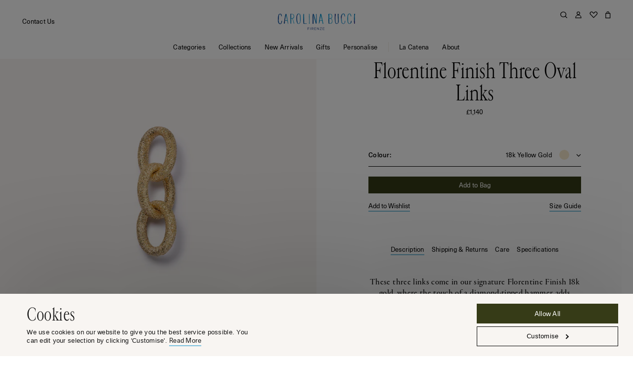

--- FILE ---
content_type: text/html; charset=utf-8
request_url: https://carolinabucci.com/products/three-florentine-finish-links
body_size: 77707
content:


<!doctype html>
<html
  class="no-js live-mode"
  lang="en"
>
  <head>
    <!-- Google Consent Mode -->
    <script data-cookieconsent="ignore">
      window.dataLayer = window.dataLayer || []

      function gtag() {
        dataLayer.push(arguments)
      }

      gtag('consent', 'default', {
        ad_storage: 'denied',
        ad_user_data: 'denied',
        ad_personalization: 'denied',
        analytics_storage: 'denied',
        functionality_storage: 'denied',
        personalization_storage: 'denied',
        security_storage: 'granted',
        wait_for_update: 2000,
      })

      gtag('set', 'ads_data_redaction', true)
    </script>
    <!-- End Google Consent Mode -->

    <!-- Google Tag Manager -->
    <script>
      ;(function (w, d, s, l, i) {
        w[l] = w[l] || []
        w[l].push({ 'gtm.start': new Date().getTime(), event: 'gtm.js' })
        var f = d.getElementsByTagName(s)[0],
          j = d.createElement(s),
          dl = l != 'dataLayer' ? '&l=' + l : ''
        j.async = true
        j.src = 'https://www.googletagmanager.com/gtm.js?id=' + i + dl
        f.parentNode.insertBefore(j, f)
      })(window, document, 'script', 'dataLayer', 'GTM-WW9L84J')
    </script>
    <!-- End Google Tag Manager -->

    <meta charset="utf-8">
    <meta http-equiv="X-UA-Compatible" content="IE=edge">
    <meta name="viewport" content="width=device-width,initial-scale=1">
    <meta name="theme-color" content="">
    <meta name="google-site-verification" content="2vQ9pPFKMHvMyK7aRJG5yxai74Zi6zqLwWHqs2iv7jk">
    <link rel="canonical" href="https://carolinabucci.com/products/three-florentine-finish-links">
    <link
      rel="preconnect"
      href="https://cdn.shopify.com"
      crossorigin
    ><link
        rel="icon"
        type="image/png"
        href="//carolinabucci.com/cdn/shop/files/CB_Favicon-32px-01.png?crop=center&height=32&v=1648481860&width=32"
      ><title>
      Florentine Finish Three Oval Links 18k Gold | Carolina Bucci
</title>

    
      <meta name="description" content="These three links come in our signature Florentine Finish 18k gold, where the touch of a diamond-tipped hammer adds texture to the otherwise even gold surface. A matte finish shifts to a sparkle as the small indentations hit the light. These links can be added to our Lucky bracelets, Lucky necklaces, hoop earrings or t">
    

    

<meta property="og:site_name" content="Carolina Bucci">
<meta property="og:url" content="https://carolinabucci.com/products/three-florentine-finish-links">
<meta property="og:title" content="Florentine Finish Three Oval Links 18k Gold | Carolina Bucci">
<meta property="og:type" content="product">
<meta property="og:description" content="These three links come in our signature Florentine Finish 18k gold, where the touch of a diamond-tipped hammer adds texture to the otherwise even gold surface. A matte finish shifts to a sparkle as the small indentations hit the light. These links can be added to our Lucky bracelets, Lucky necklaces, hoop earrings or t"><meta property="og:image" content="http://carolinabucci.com/cdn/shop/files/Carolina-Bucci-1885-Three-Oval-Links-Yellow-Gold_4x5_43e822c4-712f-4b69-b983-31721925d9eb.jpg?v=1710773357&width=3000">
  <meta property="og:image:secure_url" content="https://carolinabucci.com/cdn/shop/files/Carolina-Bucci-1885-Three-Oval-Links-Yellow-Gold_4x5_43e822c4-712f-4b69-b983-31721925d9eb.jpg?v=1710773357&width=3000">
  <meta property="og:image:width" content="3000">
  <meta property="og:image:height" content="3750"><meta
    property="og:price:amount"
    content="1140.0"
  >
  <meta property="og:price:currency" content="GBP">
  <meta property="product:availability" content="in stock">
  <meta property="product:brand" content="Carolina Bucci"><meta name="twitter:card" content="summary_large_image">
<meta name="twitter:title" content="Florentine Finish Three Oval Links 18k Gold | Carolina Bucci">
<meta name="twitter:description" content="These three links come in our signature Florentine Finish 18k gold, where the touch of a diamond-tipped hammer adds texture to the otherwise even gold surface. A matte finish shifts to a sparkle as the small indentations hit the light. These links can be added to our Lucky bracelets, Lucky necklaces, hoop earrings or t">


    
    <script src="//carolinabucci.com/cdn/shop/t/73/assets/base.js?v=69430749037217540591767003164" defer="defer"></script>
    <script>window.performance && window.performance.mark && window.performance.mark('shopify.content_for_header.start');</script><meta name="facebook-domain-verification" content="p6cdpsgtl8mk6xvxihp88iy8lh7mfj">
<meta id="shopify-digital-wallet" name="shopify-digital-wallet" content="/60751839460/digital_wallets/dialog">
<meta name="shopify-checkout-api-token" content="81cc5a9bd6156b3b4d0b32be8a89f1f0">
<link rel="alternate" hreflang="x-default" href="https://carolinabucci.com/products/three-florentine-finish-links">
<link rel="alternate" hreflang="en-LT" href="https://carolinabucci.com/en-eu/products/three-florentine-finish-links">
<link rel="alternate" hreflang="en-SI" href="https://carolinabucci.com/en-eu/products/three-florentine-finish-links">
<link rel="alternate" hreflang="en-AT" href="https://carolinabucci.com/en-eu/products/three-florentine-finish-links">
<link rel="alternate" hreflang="en-BE" href="https://carolinabucci.com/en-eu/products/three-florentine-finish-links">
<link rel="alternate" hreflang="en-BG" href="https://carolinabucci.com/en-eu/products/three-florentine-finish-links">
<link rel="alternate" hreflang="en-HR" href="https://carolinabucci.com/en-eu/products/three-florentine-finish-links">
<link rel="alternate" hreflang="en-CY" href="https://carolinabucci.com/en-eu/products/three-florentine-finish-links">
<link rel="alternate" hreflang="en-CZ" href="https://carolinabucci.com/en-eu/products/three-florentine-finish-links">
<link rel="alternate" hreflang="en-DK" href="https://carolinabucci.com/en-eu/products/three-florentine-finish-links">
<link rel="alternate" hreflang="en-EE" href="https://carolinabucci.com/en-eu/products/three-florentine-finish-links">
<link rel="alternate" hreflang="en-FI" href="https://carolinabucci.com/en-eu/products/three-florentine-finish-links">
<link rel="alternate" hreflang="en-FR" href="https://carolinabucci.com/en-eu/products/three-florentine-finish-links">
<link rel="alternate" hreflang="en-DE" href="https://carolinabucci.com/en-eu/products/three-florentine-finish-links">
<link rel="alternate" hreflang="en-GR" href="https://carolinabucci.com/en-eu/products/three-florentine-finish-links">
<link rel="alternate" hreflang="en-HU" href="https://carolinabucci.com/en-eu/products/three-florentine-finish-links">
<link rel="alternate" hreflang="en-IE" href="https://carolinabucci.com/en-eu/products/three-florentine-finish-links">
<link rel="alternate" hreflang="en-IT" href="https://carolinabucci.com/en-eu/products/three-florentine-finish-links">
<link rel="alternate" hreflang="en-LV" href="https://carolinabucci.com/en-eu/products/three-florentine-finish-links">
<link rel="alternate" hreflang="en-LU" href="https://carolinabucci.com/en-eu/products/three-florentine-finish-links">
<link rel="alternate" hreflang="en-MC" href="https://carolinabucci.com/en-eu/products/three-florentine-finish-links">
<link rel="alternate" hreflang="en-NL" href="https://carolinabucci.com/en-eu/products/three-florentine-finish-links">
<link rel="alternate" hreflang="en-PL" href="https://carolinabucci.com/en-eu/products/three-florentine-finish-links">
<link rel="alternate" hreflang="en-PT" href="https://carolinabucci.com/en-eu/products/three-florentine-finish-links">
<link rel="alternate" hreflang="en-RO" href="https://carolinabucci.com/en-eu/products/three-florentine-finish-links">
<link rel="alternate" hreflang="en-SK" href="https://carolinabucci.com/en-eu/products/three-florentine-finish-links">
<link rel="alternate" hreflang="en-ES" href="https://carolinabucci.com/en-eu/products/three-florentine-finish-links">
<link rel="alternate" hreflang="en-SE" href="https://carolinabucci.com/en-eu/products/three-florentine-finish-links">
<link rel="alternate" hreflang="en-MT" href="https://carolinabucci.com/en-eu/products/three-florentine-finish-links">
<link rel="alternate" hreflang="en-GB" href="https://carolinabucci.com/products/three-florentine-finish-links">
<link rel="alternate" type="application/json+oembed" href="https://carolinabucci.com/products/three-florentine-finish-links.oembed">
<script async="async" src="/checkouts/internal/preloads.js?locale=en-GB"></script>
<script id="apple-pay-shop-capabilities" type="application/json">{"shopId":60751839460,"countryCode":"GB","currencyCode":"GBP","merchantCapabilities":["supports3DS"],"merchantId":"gid:\/\/shopify\/Shop\/60751839460","merchantName":"Carolina Bucci","requiredBillingContactFields":["postalAddress","email","phone"],"requiredShippingContactFields":["postalAddress","email","phone"],"shippingType":"shipping","supportedNetworks":["visa","maestro","masterCard","amex","discover","elo"],"total":{"type":"pending","label":"Carolina Bucci","amount":"1.00"},"shopifyPaymentsEnabled":true,"supportsSubscriptions":true}</script>
<script id="shopify-features" type="application/json">{"accessToken":"81cc5a9bd6156b3b4d0b32be8a89f1f0","betas":["rich-media-storefront-analytics"],"domain":"carolinabucci.com","predictiveSearch":true,"shopId":60751839460,"locale":"en"}</script>
<script>var Shopify = Shopify || {};
Shopify.shop = "carolina-bucci-test-site.myshopify.com";
Shopify.locale = "en";
Shopify.currency = {"active":"GBP","rate":"1.0"};
Shopify.country = "GB";
Shopify.theme = {"name":"carolina-bucci-frontend\/master - active","id":173560922497,"schema_name":"Carolina Bucci","schema_version":"2.4.0","theme_store_id":null,"role":"main"};
Shopify.theme.handle = "null";
Shopify.theme.style = {"id":null,"handle":null};
Shopify.cdnHost = "carolinabucci.com/cdn";
Shopify.routes = Shopify.routes || {};
Shopify.routes.root = "/";</script>
<script type="module">!function(o){(o.Shopify=o.Shopify||{}).modules=!0}(window);</script>
<script>!function(o){function n(){var o=[];function n(){o.push(Array.prototype.slice.apply(arguments))}return n.q=o,n}var t=o.Shopify=o.Shopify||{};t.loadFeatures=n(),t.autoloadFeatures=n()}(window);</script>
<script id="shop-js-analytics" type="application/json">{"pageType":"product"}</script>
<script defer="defer" async type="module" src="//carolinabucci.com/cdn/shopifycloud/shop-js/modules/v2/client.init-shop-cart-sync_BdyHc3Nr.en.esm.js"></script>
<script defer="defer" async type="module" src="//carolinabucci.com/cdn/shopifycloud/shop-js/modules/v2/chunk.common_Daul8nwZ.esm.js"></script>
<script type="module">
  await import("//carolinabucci.com/cdn/shopifycloud/shop-js/modules/v2/client.init-shop-cart-sync_BdyHc3Nr.en.esm.js");
await import("//carolinabucci.com/cdn/shopifycloud/shop-js/modules/v2/chunk.common_Daul8nwZ.esm.js");

  window.Shopify.SignInWithShop?.initShopCartSync?.({"fedCMEnabled":true,"windoidEnabled":true});

</script>
<script>(function() {
  var isLoaded = false;
  function asyncLoad() {
    if (isLoaded) return;
    isLoaded = true;
    var urls = ["https:\/\/favorites-wishlist-cdn.shopstorm.com\/assets\/wishl-3d458c5d75440b09470bef2859ae23ae9732527ce0cc4742986a0332faecee6d.js?shop=carolina-bucci-test-site.myshopify.com"];
    for (var i = 0; i < urls.length; i++) {
      var s = document.createElement('script');
      s.type = 'text/javascript';
      s.async = true;
      s.src = urls[i];
      var x = document.getElementsByTagName('script')[0];
      x.parentNode.insertBefore(s, x);
    }
  };
  if(window.attachEvent) {
    window.attachEvent('onload', asyncLoad);
  } else {
    window.addEventListener('load', asyncLoad, false);
  }
})();</script>
<script id="__st">var __st={"a":60751839460,"offset":0,"reqid":"4e5fc8ae-60f4-4357-a673-7e1ae975bfbc-1769026792","pageurl":"carolinabucci.com\/products\/three-florentine-finish-links","u":"1da9bdd29603","p":"product","rtyp":"product","rid":7430878822628};</script>
<script>window.ShopifyPaypalV4VisibilityTracking = true;</script>
<script id="captcha-bootstrap">!function(){'use strict';const t='contact',e='account',n='new_comment',o=[[t,t],['blogs',n],['comments',n],[t,'customer']],c=[[e,'customer_login'],[e,'guest_login'],[e,'recover_customer_password'],[e,'create_customer']],r=t=>t.map((([t,e])=>`form[action*='/${t}']:not([data-nocaptcha='true']) input[name='form_type'][value='${e}']`)).join(','),a=t=>()=>t?[...document.querySelectorAll(t)].map((t=>t.form)):[];function s(){const t=[...o],e=r(t);return a(e)}const i='password',u='form_key',d=['recaptcha-v3-token','g-recaptcha-response','h-captcha-response',i],f=()=>{try{return window.sessionStorage}catch{return}},m='__shopify_v',_=t=>t.elements[u];function p(t,e,n=!1){try{const o=window.sessionStorage,c=JSON.parse(o.getItem(e)),{data:r}=function(t){const{data:e,action:n}=t;return t[m]||n?{data:e,action:n}:{data:t,action:n}}(c);for(const[e,n]of Object.entries(r))t.elements[e]&&(t.elements[e].value=n);n&&o.removeItem(e)}catch(o){console.error('form repopulation failed',{error:o})}}const l='form_type',E='cptcha';function T(t){t.dataset[E]=!0}const w=window,h=w.document,L='Shopify',v='ce_forms',y='captcha';let A=!1;((t,e)=>{const n=(g='f06e6c50-85a8-45c8-87d0-21a2b65856fe',I='https://cdn.shopify.com/shopifycloud/storefront-forms-hcaptcha/ce_storefront_forms_captcha_hcaptcha.v1.5.2.iife.js',D={infoText:'Protected by hCaptcha',privacyText:'Privacy',termsText:'Terms'},(t,e,n)=>{const o=w[L][v],c=o.bindForm;if(c)return c(t,g,e,D).then(n);var r;o.q.push([[t,g,e,D],n]),r=I,A||(h.body.append(Object.assign(h.createElement('script'),{id:'captcha-provider',async:!0,src:r})),A=!0)});var g,I,D;w[L]=w[L]||{},w[L][v]=w[L][v]||{},w[L][v].q=[],w[L][y]=w[L][y]||{},w[L][y].protect=function(t,e){n(t,void 0,e),T(t)},Object.freeze(w[L][y]),function(t,e,n,w,h,L){const[v,y,A,g]=function(t,e,n){const i=e?o:[],u=t?c:[],d=[...i,...u],f=r(d),m=r(i),_=r(d.filter((([t,e])=>n.includes(e))));return[a(f),a(m),a(_),s()]}(w,h,L),I=t=>{const e=t.target;return e instanceof HTMLFormElement?e:e&&e.form},D=t=>v().includes(t);t.addEventListener('submit',(t=>{const e=I(t);if(!e)return;const n=D(e)&&!e.dataset.hcaptchaBound&&!e.dataset.recaptchaBound,o=_(e),c=g().includes(e)&&(!o||!o.value);(n||c)&&t.preventDefault(),c&&!n&&(function(t){try{if(!f())return;!function(t){const e=f();if(!e)return;const n=_(t);if(!n)return;const o=n.value;o&&e.removeItem(o)}(t);const e=Array.from(Array(32),(()=>Math.random().toString(36)[2])).join('');!function(t,e){_(t)||t.append(Object.assign(document.createElement('input'),{type:'hidden',name:u})),t.elements[u].value=e}(t,e),function(t,e){const n=f();if(!n)return;const o=[...t.querySelectorAll(`input[type='${i}']`)].map((({name:t})=>t)),c=[...d,...o],r={};for(const[a,s]of new FormData(t).entries())c.includes(a)||(r[a]=s);n.setItem(e,JSON.stringify({[m]:1,action:t.action,data:r}))}(t,e)}catch(e){console.error('failed to persist form',e)}}(e),e.submit())}));const S=(t,e)=>{t&&!t.dataset[E]&&(n(t,e.some((e=>e===t))),T(t))};for(const o of['focusin','change'])t.addEventListener(o,(t=>{const e=I(t);D(e)&&S(e,y())}));const B=e.get('form_key'),M=e.get(l),P=B&&M;t.addEventListener('DOMContentLoaded',(()=>{const t=y();if(P)for(const e of t)e.elements[l].value===M&&p(e,B);[...new Set([...A(),...v().filter((t=>'true'===t.dataset.shopifyCaptcha))])].forEach((e=>S(e,t)))}))}(h,new URLSearchParams(w.location.search),n,t,e,['guest_login'])})(!0,!0)}();</script>
<script integrity="sha256-4kQ18oKyAcykRKYeNunJcIwy7WH5gtpwJnB7kiuLZ1E=" data-source-attribution="shopify.loadfeatures" defer="defer" src="//carolinabucci.com/cdn/shopifycloud/storefront/assets/storefront/load_feature-a0a9edcb.js" crossorigin="anonymous"></script>
<script data-source-attribution="shopify.dynamic_checkout.dynamic.init">var Shopify=Shopify||{};Shopify.PaymentButton=Shopify.PaymentButton||{isStorefrontPortableWallets:!0,init:function(){window.Shopify.PaymentButton.init=function(){};var t=document.createElement("script");t.src="https://carolinabucci.com/cdn/shopifycloud/portable-wallets/latest/portable-wallets.en.js",t.type="module",document.head.appendChild(t)}};
</script>
<script data-source-attribution="shopify.dynamic_checkout.buyer_consent">
  function portableWalletsHideBuyerConsent(e){var t=document.getElementById("shopify-buyer-consent"),n=document.getElementById("shopify-subscription-policy-button");t&&n&&(t.classList.add("hidden"),t.setAttribute("aria-hidden","true"),n.removeEventListener("click",e))}function portableWalletsShowBuyerConsent(e){var t=document.getElementById("shopify-buyer-consent"),n=document.getElementById("shopify-subscription-policy-button");t&&n&&(t.classList.remove("hidden"),t.removeAttribute("aria-hidden"),n.addEventListener("click",e))}window.Shopify?.PaymentButton&&(window.Shopify.PaymentButton.hideBuyerConsent=portableWalletsHideBuyerConsent,window.Shopify.PaymentButton.showBuyerConsent=portableWalletsShowBuyerConsent);
</script>
<script data-source-attribution="shopify.dynamic_checkout.cart.bootstrap">document.addEventListener("DOMContentLoaded",(function(){function t(){return document.querySelector("shopify-accelerated-checkout-cart, shopify-accelerated-checkout")}if(t())Shopify.PaymentButton.init();else{new MutationObserver((function(e,n){t()&&(Shopify.PaymentButton.init(),n.disconnect())})).observe(document.body,{childList:!0,subtree:!0})}}));
</script>
<link id="shopify-accelerated-checkout-styles" rel="stylesheet" media="screen" href="https://carolinabucci.com/cdn/shopifycloud/portable-wallets/latest/accelerated-checkout-backwards-compat.css" crossorigin="anonymous">
<style id="shopify-accelerated-checkout-cart">
        #shopify-buyer-consent {
  margin-top: 1em;
  display: inline-block;
  width: 100%;
}

#shopify-buyer-consent.hidden {
  display: none;
}

#shopify-subscription-policy-button {
  background: none;
  border: none;
  padding: 0;
  text-decoration: underline;
  font-size: inherit;
  cursor: pointer;
}

#shopify-subscription-policy-button::before {
  box-shadow: none;
}

      </style>

<script>window.performance && window.performance.mark && window.performance.mark('shopify.content_for_header.end');</script>

    <link href="//carolinabucci.com/cdn/shop/t/73/assets/Neue-Haas-Unica-Pro.woff2?v=1454318583623642481727164112" as="font" type="font/woff2" crossorigin="anonymous" rel="preload">
    <link href="//carolinabucci.com/cdn/shop/t/73/assets/Cardinal-Fruit.woff2?v=11124857582892665351727164113" as="font" type="font/woff2" crossorigin="anonymous" rel="preload">

    
      <style>
        @charset "UTF-8";@font-face{font-family:swiper-icons;src:url("data:application/font-woff;charset=utf-8;base64, [base64]//wADZ2x5ZgAAAywAAADMAAAD2MHtryVoZWFkAAABbAAAADAAAAA2E2+eoWhoZWEAAAGcAAAAHwAAACQC9gDzaG10eAAAAigAAAAZAAAArgJkABFsb2NhAAAC0AAAAFoAAABaFQAUGG1heHAAAAG8AAAAHwAAACAAcABAbmFtZQAAA/gAAAE5AAACXvFdBwlwb3N0AAAFNAAAAGIAAACE5s74hXjaY2BkYGAAYpf5Hu/j+W2+MnAzMYDAzaX6QjD6/4//Bxj5GA8AuRwMYGkAPywL13jaY2BkYGA88P8Agx4j+/8fQDYfA1AEBWgDAIB2BOoAeNpjYGRgYNBh4GdgYgABEMnIABJzYNADCQAACWgAsQB42mNgYfzCOIGBlYGB0YcxjYGBwR1Kf2WQZGhhYGBiYGVmgAFGBiQQkOaawtDAoMBQxXjg/wEGPcYDDA4wNUA2CCgwsAAAO4EL6gAAeNpj2M0gyAACqxgGNWBkZ2D4/wMA+xkDdgAAAHjaY2BgYGaAYBkGRgYQiAHyGMF8FgYHIM3DwMHABGQrMOgyWDLEM1T9/w8UBfEMgLzE////P/5//f/V/xv+r4eaAAeMbAxwIUYmIMHEgKYAYjUcsDAwsLKxc3BycfPw8jEQA/[base64]/uznmfPFBNODM2K7MTQ45YEAZqGP81AmGGcF3iPqOop0r1SPTaTbVkfUe4HXj97wYE+yNwWYxwWu4v1ugWHgo3S1XdZEVqWM7ET0cfnLGxWfkgR42o2PvWrDMBSFj/IHLaF0zKjRgdiVMwScNRAoWUoH78Y2icB/yIY09An6AH2Bdu/UB+yxopYshQiEvnvu0dURgDt8QeC8PDw7Fpji3fEA4z/PEJ6YOB5hKh4dj3EvXhxPqH/SKUY3rJ7srZ4FZnh1PMAtPhwP6fl2PMJMPDgeQ4rY8YT6Gzao0eAEA409DuggmTnFnOcSCiEiLMgxCiTI6Cq5DZUd3Qmp10vO0LaLTd2cjN4fOumlc7lUYbSQcZFkutRG7g6JKZKy0RmdLY680CDnEJ+UMkpFFe1RN7nxdVpXrC4aTtnaurOnYercZg2YVmLN/d/gczfEimrE/fs/bOuq29Zmn8tloORaXgZgGa78yO9/cnXm2BpaGvq25Dv9S4E9+5SIc9PqupJKhYFSSl47+Qcr1mYNAAAAeNptw0cKwkAAAMDZJA8Q7OUJvkLsPfZ6zFVERPy8qHh2YER+3i/BP83vIBLLySsoKimrqKqpa2hp6+jq6RsYGhmbmJqZSy0sraxtbO3sHRydnEMU4uR6yx7JJXveP7WrDycAAAAAAAH//wACeNpjYGRgYOABYhkgZgJCZgZNBkYGLQZtIJsFLMYAAAw3ALgAeNolizEKgDAQBCchRbC2sFER0YD6qVQiBCv/H9ezGI6Z5XBAw8CBK/m5iQQVauVbXLnOrMZv2oLdKFa8Pjuru2hJzGabmOSLzNMzvutpB3N42mNgZGBg4GKQYzBhYMxJLMlj4GBgAYow/P/PAJJhLM6sSoWKfWCAAwDAjgbRAAB42mNgYGBkAIIbCZo5IPrmUn0hGA0AO8EFTQAA");font-weight:400;font-style:normal}:root{--swiper-theme-color:#007aff}.swiper{margin-left:auto;margin-right:auto;position:relative;overflow:hidden;list-style:none;padding:0;z-index:1}.swiper-vertical>.swiper-wrapper{flex-direction:column}.swiper-wrapper{position:relative;width:100%;height:100%;z-index:1;display:flex;transition-property:transform;box-sizing:content-box}.swiper-android .swiper-slide,.swiper-wrapper{transform:translate3d(0,0,0)}.swiper-pointer-events{touch-action:pan-y}.swiper-pointer-events.swiper-vertical{touch-action:pan-x}.swiper-slide{flex-shrink:0;width:100%;height:100%;position:relative;transition-property:transform}.swiper-slide-invisible-blank{visibility:hidden}.swiper-autoheight,.swiper-autoheight .swiper-slide{height:auto}.swiper-autoheight .swiper-wrapper{align-items:flex-start;transition-property:transform,height}.swiper-3d,.swiper-3d.swiper-css-mode .swiper-wrapper{perspective:1200px}.swiper-3d .swiper-cube-shadow,.swiper-3d .swiper-slide,.swiper-3d .swiper-slide-shadow,.swiper-3d .swiper-slide-shadow-bottom,.swiper-3d .swiper-slide-shadow-left,.swiper-3d .swiper-slide-shadow-right,.swiper-3d .swiper-slide-shadow-top,.swiper-3d .swiper-wrapper{transform-style:preserve-3d}.swiper-3d .swiper-slide-shadow,.swiper-3d .swiper-slide-shadow-bottom,.swiper-3d .swiper-slide-shadow-left,.swiper-3d .swiper-slide-shadow-right,.swiper-3d .swiper-slide-shadow-top{position:absolute;left:0;top:0;width:100%;height:100%;pointer-events:none;z-index:10}.swiper-3d .swiper-slide-shadow{background:rgba(0,0,0,.15)}.swiper-3d .swiper-slide-shadow-left{background-image:linear-gradient(to left,rgba(0,0,0,.5),rgba(0,0,0,0))}.swiper-3d .swiper-slide-shadow-right{background-image:linear-gradient(to right,rgba(0,0,0,.5),rgba(0,0,0,0))}.swiper-3d .swiper-slide-shadow-top{background-image:linear-gradient(to top,rgba(0,0,0,.5),rgba(0,0,0,0))}.swiper-3d .swiper-slide-shadow-bottom{background-image:linear-gradient(to bottom,rgba(0,0,0,.5),rgba(0,0,0,0))}.swiper-css-mode>.swiper-wrapper{overflow:auto;scrollbar-width:none;-ms-overflow-style:none}.swiper-css-mode>.swiper-wrapper::-webkit-scrollbar{display:none}.swiper-css-mode>.swiper-wrapper>.swiper-slide{scroll-snap-align:start start}.swiper-horizontal.swiper-css-mode>.swiper-wrapper{scroll-snap-type:x mandatory}.swiper-vertical.swiper-css-mode>.swiper-wrapper{scroll-snap-type:y mandatory}.swiper-centered>.swiper-wrapper::before{content:"";flex-shrink:0;order:9999}.swiper-centered.swiper-horizontal>.swiper-wrapper>.swiper-slide:first-child{margin-inline-start:var(--swiper-centered-offset-before)}.swiper-centered.swiper-horizontal>.swiper-wrapper::before{height:100%;min-height:1px;width:var(--swiper-centered-offset-after)}.swiper-centered.swiper-vertical>.swiper-wrapper>.swiper-slide:first-child{margin-block-start:var(--swiper-centered-offset-before)}.swiper-centered.swiper-vertical>.swiper-wrapper::before{width:100%;min-width:1px;height:var(--swiper-centered-offset-after)}.swiper-centered>.swiper-wrapper>.swiper-slide{scroll-snap-align:center center}:root{--black:#000;--white:#fff;--dark-green:#363b17;--gold:#9a681c;--terracotta:#773427;--berry:#652f3e;--stone:#5e768d;--warm-grey:#f1ece7;--cobalt:#4264cd;--pink:#fedad0;--dark-grey:#1c1b18;--dark-grey-2:#3a3a3a;--beige:#f8f5f2;--dark-green-complementary:#7cc1df;--gold-complementary:#b2f0db;--terracotta-complementary:#7cc1df;--berry-complementary:#7cc1df;--stone-complementary:#b2f0db;--warm-grey-complementary:#4264cd;--cobalt-complementary:#f1ece7}html{box-sizing:border-box;-ms-text-size-adjust:none;-webkit-text-size-adjust:none;text-size-adjust:none}*,::after,::before{box-sizing:inherit}a,abbr,acronym,address,applet,article,aside,audio,b,big,blockquote,body,canvas,caption,center,cite,code,dd,del,details,dfn,div,dl,dt,em,embed,fieldset,figcaption,figure,footer,form,h1,h2,h3,h4,h5,h6,header,hgroup,html,i,iframe,img,ins,kbd,label,legend,li,mark,menu,nav,object,ol,output,p,pre,q,ruby,s,samp,section,small,span,strike,strong,sub,summary,sup,table,tbody,td,tfoot,th,thead,time,tr,tt,u,ul,var,video{margin:0;padding:0;border:0;font:inherit;vertical-align:baseline}body{line-height:1}b,strong{font-weight:600}em,i{font-style:italic}ol,ul{list-style:none}table{border-collapse:collapse;border-spacing:0}button,input,option,select,textarea{margin:0;padding:0;background-color:transparent;border:none;appearance:none;box-shadow:none;font:inherit}button:active,button:focus,input:active,input:focus,option:active,option:focus,select:active,select:focus,textarea:active,textarea:focus{outline:0}a{font-family:inherit;text-decoration:none;color:inherit}a:active,a:focus,a:hover{text-decoration:none}img,picture,svg{max-width:100%;vertical-align:middle}svg{fill:currentColor}button,input,textarea{color:currentColor;font:inherit}input[type=search]::-webkit-search-cancel-button,input[type=search]::-webkit-search-decoration,input[type=search]::-webkit-search-results-button,input[type=search]::-webkit-search-results-decoration{-webkit-appearance:none}a,button:not(:disabled){cursor:pointer}button:disabled{cursor:not-allowed}body{background-color:#fff;cursor:default;font-feature-settings:"pnum" on,"lnum" on,"onum" off!important}body.-modal-open{overflow:hidden}::selection{background:#000;color:#fff}blockquote{quotes:"“ " " ”" "“ " " ”"}blockquote::before{content:open-quote}blockquote::after{content:close-quote}@media (min-width :768px){.hidden-tablet{display:none!important}}@media (max-width :767px){.hidden-lt-tablet{display:none!important}}@media (min-width :1024px){.hidden-desktop{display:none!important}}@media (max-width :1023px){.hidden-lt-desktop{display:none!important}}@media (hover:hover) and (pointer:fine){.hidden-pointer{display:none!important}}@media (hover:none) and (pointer:coarse){.hidden-touch{display:none!important}}body.light-bg{padding-top:50px}@media (min-width :1024px){body.light-bg{padding-top:128px}}.shopify-challenge__container{padding:200px 0}.collection-products-title{margin:23px 0;font-size:35px;line-height:1.09;font-family:"Cardinal Fruit wf";scroll-margin-top:146px}@media (min-width :1024px){.collection-products-title{margin:13px 0;font-size:42px;scroll-margin-top:156px}}.collection-controls{margin-bottom:4px;position:relative;z-index:3}@media (min-width :1024px){.collection-controls{margin-bottom:8px;padding-top:7px;position:relative}.collection-controls.-allow-sticky{position:sticky;top:50px}.collection-controls.-sticky .collection-filters-applied-items{justify-content:center}.collection-controls.-sticky-ext::before{content:"";width:100%;height:48px;position:absolute;top:0;left:0;background-color:#fff;border-bottom:1px solid transparent;transition:border-bottom .15s}.collection-controls.-border::before{border-bottom-color:#f8f5f2}}.collection-sort{position:absolute;top:0;right:0}@media (max-width :1023px){.collection-sort .dropdown-toggle{display:inline-flex;justify-content:center;align-items:center;width:50vw;height:40px;border:solid #ebe4df;border-width:1px 0;font-size:15px}.collection-sort .dropdown-toggle strong{font-weight:500}.collection-sort .dropdown-toggle .icon{display:none}}@media (min-width :1024px){.collection-sort{top:7px}.collection-sort .dropdown{right:35px}.collection-sort .dropdown-toggle strong{font-weight:inherit}}.hidden{display:none!important}.visually-hidden{position:absolute!important;overflow:hidden;width:1px;height:1px;margin:-1px;padding:0;border:0;clip:rect(0 0 0 0);word-wrap:normal!important}.visually-hidden--inline{margin:0;height:1em}.g-recaptcha,.shopify-challenge__message{margin-bottom:30px}.shopify-challenge__button{display:inline-flex;justify-content:center;align-items:center;height:34px;padding:0 20px;position:relative;background-color:#363b17;font-size:13px;letter-spacing:.02em;color:#fff;cursor:pointer}@media (hover:hover) and (pointer:fine){.shopify-challenge__button{transition:background-color .15s}.shopify-challenge__button:hover{background-color:#7cc1df}}.swiper-wrapper,.swiper-wrapper *{-webkit-transform-style:preserve-3d;-webkit-backface-visibility:hidden}.product .gPreorderTopMessage,.wishlist-grid-item .gPreorderTopMessage{display:none!important}.product .gPreorderBottomMessage,.wishlist-grid-item .gPreorderBottomMessage{display:none!important}.product .gPreorderBtn,.wishlist-grid-item .gPreorderBtn{text-transform:capitalize;background:#363b17!important;border-width:0!important}.product .gPreorderBtn:hover,.wishlist-grid-item .gPreorderBtn:hover{background:#7cc1df!important;border-width:0!important}.container{padding-left:20px;padding-right:20px}.container.-small{max-width:810px;margin-left:auto;margin-right:auto}.container.-extra-small{max-width:530px;margin-left:auto;margin-right:auto}@media (min-width :768px){.container{padding-left:30px;padding-right:30px}}@media (min-width :1024px){.container{padding-left:45px;padding-right:45px}}body{font-weight:400;font-size:16px;line-height:1.25;font-family:"Neue Haas Unica Pro wf",Helvetica,Arial,sans-serif;color:#000;-webkit-font-smoothing:antialiased;-moz-osx-font-smoothing:grayscale}.accordion{border-top:1px solid #ebe4df}.accordion-item{border-bottom:1px solid #ebe4df}.accordion-item-title{padding:16px 20px;padding-right:60px;position:relative;font-weight:500;font-size:13px;line-height:1.2;letter-spacing:.02em;cursor:pointer;user-select:none;transition:.15s}.accordion-item-title .icon{width:10px;height:6px;position:absolute;top:23px;right:20px;pointer-events:none}.accordion-item-text{height:0;margin:0 20px;overflow:hidden;font-size:15px;line-height:1.333;letter-spacing:.02em;font-feature-settings:"pnum" on,"lnum" on,"onum" off;font-family:"Portrait wf";transition:height .5s cubic-bezier(.23,1,.32,1)}.accordion-item-text p:first-child,.accordion-item-text>div:first-child{padding-top:16px}.accordion-item-text p:last-child,.accordion-item-text>div:last-child{padding-bottom:18px}.accordion-item-text p:not(:last-child),.accordion-item-text>div:not(:last-child){margin-bottom:1.3em}.accordion-item-text a{text-decoration:underline;text-decoration-color:#7cc1df;text-underline-offset:2px}.accordion-item-text .pre-line{white-space:pre-line}.accordion-item.-active .accordion-item-title .icon{transform:rotate(180deg)}.accordion-item.-active .accordion-item-text{height:var(--max-height)}body #CybotCookiebotDialog{transform:none;left:auto;top:auto;bottom:0;width:100%;border-radius:0;max-width:100%!important;padding:10px!important;background-color:#f8f5f2!important;box-shadow:0 0 10000px 0 rgba(43,43,43,.3764705882)!important;outline:10000px solid rgba(0,0,0,.5)!important}body #CybotCookiebotDialog div{font-weight:400!important;font-size:15px!important;line-height:1.3!important;letter-spacing:.02em!important}body #CybotCookiebotDialog #CybotCookiebotDialogBodyButtonsWrapper{gap:8px;flex-direction:row-reverse;align-items:end!important}body #CybotCookiebotDialog #CybotCookiebotDialogBodyButtonDecline,body #CybotCookiebotDialog #CybotCookiebotDialogBodyEdgeMoreDetails,body #CybotCookiebotDialog #CybotCookiebotDialogHeader{display:none!important}body #CybotCookiebotDialog .CybotCookiebotDialogDetailBodyContentCookieContainerButton:hover{color:#363b17!important}body #CybotCookiebotDialog #CybotCookiebotDialogBodyEdgeMoreDetails a:after{border-width:.1em .1em 0 0!important;height:.5em!important;width:.5em!important}body #CybotCookiebotDialog .CybotCookiebotScrollArea{padding:0!important}body #CybotCookiebotDialog #CybotCookiebotDialogBodyContentText a,body #CybotCookiebotDialog #CybotCookiebotDialogBodyEdgeMoreDetailsLink,body #CybotCookiebotDialog #CybotCookiebotDialogDetailFooter a{font-weight:inherit!important;display:inline-flex!important;justify-content:center!important;align-items:center!important;-webkit-appearance:none!important;appearance:none!important;margin:0!important;position:relative!important;border-radius:0!important;font-size:13px!important;letter-spacing:.02em!important;font-family:"Neue Haas Unica Pro wf"!important;height:auto!important;padding:0 0 2px!important;background:0 0!important;border:none!important;border-bottom:2px solid #7cc1df!important;color:inherit!important;text-decoration:none!important}body #CybotCookiebotDialog #CybotCookiebotDialogBodyContentText a:hover,body #CybotCookiebotDialog #CybotCookiebotDialogBodyEdgeMoreDetailsLink:hover,body #CybotCookiebotDialog #CybotCookiebotDialogDetailFooter a:hover{background:0 0!important;text-decoration:none!important}body #CybotCookiebotDialog input:not([disabled]):checked+.CybotCookiebotDialogBodyLevelButtonSlider{background-color:#363b17!important}body #CybotCookiebotDialog .CybotCookiebotScrollContainer{border-bottom:0!important}body #CybotCookiebotDialog a{font-size:13px!important;letter-spacing:.02em!important;font-family:"Neue Haas Unica Pro wf"!important;color:inherit!important}body #CybotCookiebotDialog .CybotCookiebotDialogNavItemLink{-webkit-appearance:none!important;appearance:none!important;font-family:"Neue Haas Unica Pro wf"!important;height:auto!important;color:inherit!important;text-decoration:none!important}body #CybotCookiebotDialog .CybotCookiebotDialogNavItemLink:hover{background:0 0!important;text-decoration:none!important}body #CybotCookiebotDialog .CybotCookiebotDialogNavItemLink.CybotCookiebotDialogActive{border-bottom:3px solid #7cc1df}body #CybotCookiebotDialog #CybotCookiebotDialogBodyLevelButtonLevelOptinAllowAll{display:inline-flex!important;justify-content:center!important;align-items:center!important;-webkit-appearance:none!important;appearance:none!important;padding:10px 20px!important;position:relative!important;background-color:#363b17!important;border-radius:0!important;font-size:13px!important;letter-spacing:.02em!important;font-family:"Neue Haas Unica Pro wf"!important;color:#fff!important;min-width:126px!important;height:40px!important;border:none!important;transition:background-color .15s!important;font-weight:400!important}body #CybotCookiebotDialog #CybotCookiebotDialogBodyLevelButtonLevelOptinAllowAll:hover{background:#7cc1df!important}body #CybotCookiebotDialogBody{max-width:478px!important;margin:0!important}body #CybotCookiebotDialogBodyContentTitle.CybotCookiebotDialogBodyContentHeading{margin-bottom:5px!important;font-size:28px!important;font-family:"Cardinal Fruit wf"!important;letter-spacing:.5px!important}@media (min-width :768px){body #CybotCookiebotDialogBodyContentTitle.CybotCookiebotDialogBodyContentHeading{font-size:35px!important}}body #CybotCookiebotDialogBodyButtons{display:flex!important;justify-content:space-between!important;align-items:center!important;margin:0!important}body #CybotCookiebotDialogBodyLevelDetailsButton{display:inline-flex!important;justify-content:center!important;align-items:center!important;-webkit-appearance:none!important;appearance:none!important;padding:0 20px!important;position:relative!important;border-radius:0!important;font-size:13px!important;letter-spacing:.02em!important;font-family:"Neue Haas Unica Pro wf"!important;color:#fff!important;height:auto!important;padding:0 0 2px!important;background:0 0!important;border:none!important;border-bottom:2px solid #7cc1df!important;color:inherit!important;font-weight:400!important}body #CybotCookiebotDialogBodyLevelDetailsButton:hover{background:0 0!important;text-decoration:none!important}body .CybotCookiebotDialogBodyBottomWrapper{margin-top:0!important}body #CybotCookiebotDialogBodyContent{padding:0!important}body #CybotCookiebotDialogBodyLevelButtonCustomize:not(.CybotCookiebotDialogHide),body #CybotCookiebotDialogBodyLevelButtonLevelOptinAllowallSelection:not(.CybotCookiebotDialogHide){display:inline-flex;justify-content:center!important;align-items:center!important;height:40px!important;border:1px solid #000!important;font-size:13px!important;letter-spacing:.02em!important;color:#000!important;transition:.15s!important;border-radius:0!important;font-weight:400!important}body #CybotCookiebotDialogDetailBody{margin:20px 0 0!important;max-width:none!important}body #CybotCookiebotDialogDetailFooter{font-size:11px!important;background-color:#f8f5f2!important}@media (min-width :768px){body #CybotCookiebotDialog{bottom:0!important;top:auto!important;left:0!important;transform:none!important;padding:15px 30px!important}body #CybotCookiebotDialog #CybotCookiebotDialogBodyButtonsWrapper{gap:0!important;flex-direction:row}body #CybotCookiebotDialog .CybotCookiebotScrollContainer .CybotCookiebotScrollbarContainer{background:#f8f5f2}body #CybotCookiebotDialogBodyLevelButtonLevelOptinAllowAll{height:34px!important}body #CybotCookiebotDialogBodyContent{padding:0 0 15px!important}}body #CybotCookiebotDialogFooter{margin:auto!important}body #CybotCookiebotDialogDetail{background-color:#f8f5f2!important}body #CybotCookiebotDialogDetailBodyContentCookieContainerTypes{padding-top:0!important}body #CybotCookiebotDialogDetailBodyContent{border-bottom-width:1px!important}body #CybotCookiebotDialogBodyContentText,body #CybotCookiebotDialogBodyContentText p{font-size:13px!important;padding-right:10px}body #CybotCookiebotDialogDetailBodyContentTextAbout{font-size:13px!important}body #CybotCookiebotDialog div{font-size:13px!important}.dropdown{position:relative;user-select:none}.dropdown-toggle{display:inline-block;margin-bottom:15px;padding:10px;font-size:13px;line-height:1;letter-spacing:.02em;user-select:none;cursor:pointer}.dropdown-toggle .icon{width:10px;height:6px;margin-left:5px}.dropdown-content{visibility:hidden;opacity:0;width:50vw;min-width:140px;padding:11px 0;position:absolute;top:40px;right:0;z-index:1;transform:translateY(-5px);background-color:#f8f5f2;font-size:13px;transition:.15s;transition-property:visibility,opacity,transform}@media (hover:hover) and (pointer:fine){.dropdown-options:hover .dropdown-option.-active:not(:hover) .dropdown-option-inner{border-bottom-color:transparent}}.dropdown-option{display:block;padding:7px 15px;cursor:pointer}.dropdown-option-input{position:absolute;left:-9000px;appearance:revert}.dropdown-option-inner{border-bottom:2px solid transparent}.dropdown-option.-active .dropdown-option-inner,.dropdown-option:hover .dropdown-option-inner{border-color:#7cc1df}.dropdown.-open .dropdown-toggle .icon{transform:rotate(180deg)}.dropdown.-open .dropdown-content{visibility:visible;opacity:1;z-index:2;transform:none}.dropdown.-disabled{pointer-events:none}.dropdown.-disabled .dropdown-toggle .icon{display:none}@media (min-width :1024px){.dropdown-content{width:auto;top:41px;right:10px}.dropdown-option{padding-top:3px;padding-bottom:3px}}.variant-dropdown{width:100%;position:relative;user-select:none;font-size:13px;letter-spacing:.02em}.variant-dropdown-toggle,.variant-dropdown-toggle.dropdown-toggle{display:flex;justify-content:space-between;align-items:center;margin-bottom:0;padding:15px 0;padding-right:24px;border-bottom:1px solid;line-height:inherit;cursor:pointer}.variant-dropdown-label{flex:1;font-weight:500;cursor:inherit}.variant-dropdown-swatch{display:none;width:20px;height:20px;margin:-2px 0 -2px 15px;background-size:cover;border-radius:50%}.variant-dropdown .icon{width:10px;height:6px;position:absolute;top:21px;right:0}.variant-dropdown-content{visibility:hidden;opacity:0;width:100%;position:absolute;top:46px;left:0;background-color:#fff;border:solid;border-width:1px 1px 0}.variant-dropdown-content-option{height:50px;display:flex;justify-content:end;align-items:center;padding:0 23px;border-bottom:1px solid;cursor:pointer}@media (hover:hover) and (pointer:fine){.variant-dropdown-content-option{transition:background-color .1s}.variant-dropdown-content-option:hover{background-color:#f8f5f2}}.variant-dropdown[data-name*=Color] .variant-dropdown-swatch,.variant-dropdown[data-name*=Colour] .variant-dropdown-swatch,.variant-dropdown[data-name*=color] .variant-dropdown-swatch,.variant-dropdown[data-name*=colour] .variant-dropdown-swatch{display:block}.variant-dropdown.-open .icon{transform:rotate(180deg)}.variant-dropdown.-open .variant-dropdown-content{visibility:visible;opacity:1;z-index:2}.variant-dropdown.-disabled .dropdown-toggle{padding-right:0}.variant-dropdown.-error .dropdown-toggle,.variant-dropdown.-error .variant-dropdown-toggle{border-color:#c00}.product-letter-selector{margin-bottom:30px}.header{width:100%;position:absolute;top:0;left:0;z-index:10;font-size:13px;letter-spacing:.02em}.header-container-inner{display:flex;flex-wrap:wrap;justify-content:space-between;align-items:center}.header-logo-wrapper{order:2}.header-logo,.header-logo-small{width:148px;transition:.15s;transition-property:visibility,opacity}.header-logo{position:absolute;top:4px;left:calc(50% - 74px)}.header-logo-small{visibility:hidden;opacity:0}.header-link-wrapper,.header-menu-switcher-wrapper,.header-toolbar{min-width:60px}.header-menu-switcher-wrapper{display:flex;align-items:center}.header-link-wrapper{display:none;order:1}.header-link,.header-navigation-bar-link{position:relative}.header-link::before,.header-navigation-bar-link::before{content:"";opacity:0;height:1px;position:absolute;right:0;bottom:0;left:0;background-color:currentColor;transition:opacity .15s}.header-link:hover,.header-navigation-bar-link:hover,li.-active .header-link,li.-active .header-navigation-bar-link{z-index:1}.header-link:hover::before,.header-navigation-bar-link:hover::before,li.-active .header-link::before,li.-active .header-navigation-bar-link::before{opacity:1}.header-link{display:inline-block;padding:3px 0;color:var(--header-text-color,#fff)}.-navigation-visible .header-link,.-search-modal-visible .header-link,.-sticky .header-link{color:#000}.header-menu-switcher{display:flex;flex-direction:column;justify-content:center;align-items:center;width:44px;height:44px;margin-left:-12px;color:var(--header-text-color)}.header-menu-switcher::after,.header-menu-switcher::before{content:"";width:20px;height:1px;margin:3px 0;background-color:var(--header-text-color);transition:transform .15s}.-navigation-visible .header-menu-switcher,.-search-modal-visible .header-menu-switcher,.-sticky .header-menu-switcher{color:#000}.-navigation-visible .header-menu-switcher::after,.-navigation-visible .header-menu-switcher::before,.-search-modal-visible .header-menu-switcher::after,.-search-modal-visible .header-menu-switcher::before,.-sticky .header-menu-switcher::after,.-sticky .header-menu-switcher::before{background-color:#000}.header.-navigation-visible .header-menu-switcher::before{transform:translate(0,3.4px) rotate(45deg)}.header.-navigation-visible .header-menu-switcher::after{transform:translate(0,-3.4px) rotate(-45deg)}.header-menu-search-button{display:flex;justify-content:center;align-items:center;width:44px;height:44px;color:var(--header-text-color)}.header-menu-search-button svg{width:15px;height:15px}.-navigation-visible .header-menu-search-button,.-search-modal-visible .header-menu-search-button,.-sticky .header-menu-search-button{color:#000}.header-toolbar{display:flex;justify-content:flex-end;order:3;color:var(--header-text-color,#fff)}.-navigation-visible .header-toolbar,.-search-modal-visible .header-toolbar,.-sticky .header-toolbar{color:#000}.header-toolbar-items{display:flex}.header-toolbar-wishlist{display:inline-flex;align-items:center}.header-toolbar-link{display:inline-flex;align-items:center;height:50px;padding-left:8px;padding-right:7px;position:relative}.header-toolbar-link::before{content:"";opacity:0;height:2px;position:absolute;right:7px;bottom:11px;left:7px;background-color:#7cc1df}.header-toolbar-link.-active::before{opacity:1}.header-toolbar-link.-active .icon:not(:only-child):first-child{opacity:0}.header-toolbar-link:not(.-active) .icon:not(:only-child):last-child{opacity:0}.header-toolbar .icon{position:relative}.header-toolbar .icon-chevron-down{width:10px;height:5.5px;margin-left:5px}.header-toolbar .icon-loupe{width:14.5px;height:14.5px}.header-toolbar .icon-x-2{width:20px;height:20px;position:absolute;top:50%;left:50%;transform:translate(-50%,-50%)}.header-toolbar .icon-user{width:13.5px;height:14.5px}.header-toolbar .icon-heart{width:16px;height:14.5px;top:1px}.header-toolbar .icon-bag{width:11px;height:15.1px}.header-toolbar .icon-bag:not(:only-child){margin-right:8px}.header-navigation-bar{order:4;width:100%;margin-top:4px}.header-navigation-bar-items{display:flex;justify-content:center}.header-navigation-bar-item.-active~.header-navigation-bar-item .header-navigation-bar-link:not(:hover)::before{opacity:0}.header-navigation-bar-link{display:inline-flex;align-items:center;height:50px;padding:0 13.5px;color:var(--header-text-color,#fff)}.-navigation-visible .header-navigation-bar-link,.-search-modal-visible .header-navigation-bar-link,.-sticky .header-navigation-bar-link{color:#000}.header-navigation-bar-link::before{right:13.5px;bottom:13px;left:13.5px}.header-navigation-bar-link::after{content:"";height:2px;position:absolute;right:0;bottom:-2px;left:0}.header-navigation-bar-separator{display:flex;align-items:center;height:50px;padding:0 8px}.header-navigation-bar-separator span{display:block;width:1px;height:20px;background-color:var(--separator-color,#000)}.-navigation-visible .header-navigation-bar-separator span,.-search-modal-visible .header-navigation-bar-separator span,.-sticky .header-navigation-bar-separator span,.light-bg .header-navigation-bar-separator span{background-color:var(--separator-color,#000)}.header-navigation{width:100%;position:fixed;left:0;color:#000}.header-search-modal{display:flex;flex-direction:column;visibility:hidden;opacity:0;content-visibility:hidden;width:100%;height:100%;overflow:hidden;padding-top:calc(125px - var(--sticky-progress) * 70px);position:fixed;top:0;left:0;background-color:#fff;color:#000;transition:.15s;transition-property:visibility,opacity}.header-search-modal::before{content:"";width:100%;height:1px;position:absolute;top:calc(124px - var(--sticky-progress) * 70px);left:0;background-color:#f8f5f2;pointer-events:none}.header-search-modal-form-wrapper{min-height:132px;padding-bottom:12px;position:relative;z-index:2}.header-search-modal-form-wrapper .container{display:flex;align-items:center;width:100%}.header-search-modal predictive-search{width:100%}.header-search-modal-form{display:flex;align-items:center;width:100%;border-bottom:1px solid}.header-search-modal-input{flex:1;width:100%;padding:7px 0;font-size:42px;line-height:1;font-family:"Cardinal Fruit wf"}.header-search-modal-input::placeholder{color:#c7bfb8}.header-search-modal-button{width:44px;height:44px;margin-right:-10px}.header-search-modal-button .icon{width:21px;height:21px}.header-search-modal-recommendations{flex:1;padding-top:80px;background-color:#f1ece7}.header-search-modal-recommendations-title{margin-bottom:26px;font-size:28px;line-height:1;font-family:"Cardinal Fruit wf"}.header-search-modal-recommendations-items{display:flex;flex-wrap:wrap}.header-search-modal-recommendations-item{width:315px;margin-bottom:100vh}.header-search-modal-recommendations-item:not(:first-child){margin-left:30px}.header-search-modal-recommendations-item .product-card-image{display:none;height:auto;background-color:#f8f5f2}.-search-modal-visible .header-search-modal-recommendations-item .product-card-image{display:block}@media (max-height:865px){.header-search-modal-recommendations-item{width:295px}}@media (max-height:840px){.header-search-modal-recommendations-item{width:275px}}@media (max-height:815px){.header-search-modal-recommendations-item{width:250px}}@media (max-height:800px){.header-search-modal-recommendations-item .product-card-image{height:280px}}@media (max-height:770px){.header-search-modal-recommendations-item .product-card-image{height:250px}}@media (max-height:740px){.header-search-modal-recommendations-item{width:225px}.header-search-modal-recommendations-item .product-card-image{height:225px}.header-search-modal-recommendations-item .product-card-title{margin-right:0}.header-search-modal-recommendations-item .price{display:none}}@media (max-height:710px){.header-search-modal-recommendations-item{width:210px}.header-search-modal-recommendations-item .product-card-image{height:210px}}@media (max-height:700px){.header-search-modal-recommendations-item .product-card-title{margin-right:0;font-size:13px}.header-search-modal-recommendations-item .price{display:none}}@media (max-height:680px){.header-search-modal-recommendations-item{width:190px}.header-search-modal-recommendations-item .product-card-image{height:190px}}@media (max-height:655px){.header-search-modal-recommendations-item{width:160px}.header-search-modal-recommendations-item .product-card-image{height:160px}}@media (max-height:640px){.header-search-modal-recommendations-item .product-card-title{font-size:11px}}@media (max-height:620px){.header-search-modal-recommendations-item .product-card-info{display:none}}@media (max-height:580px){.header-search-modal-recommendations-items,.header-search-modal-recommendations-title{display:none}}.header-search-modal-no-results{display:none;margin-bottom:21px;font-size:13px;line-height:1;letter-spacing:.02em}.-search-modal-visible .header-search-modal{visibility:visible;opacity:1;content-visibility:auto}.header.-navigation-visible,.header.-search-modal-visible,.header.-sticky,.light-bg .header{background-color:#fff;color:#000}.header.-sticky .header-logo{max-height:22.5px;visibility:hidden;opacity:0}.header.-sticky .header-logo-small{visibility:visible;opacity:1}@media (min-width :1024px){.header.-sticky{height:100px}}@media (max-width :1023px){.header{position:fixed}.header-logo-small{position:absolute;top:4px;left:calc(50% - 74px)}.header-toolbar-items{margin-right:-7px}.header-toolbar-item:not(:nth-last-child(-n+2)){display:none}.header-navigation-bar{display:none}.header-navigation{width:100%;overflow:auto;top:50px;bottom:0;background-color:#f8f5f2;transition:transform .5s cubic-bezier(.23,1,.32,1)}.header-navigation-search{position:relative}.header-navigation-search-input{appearance:none;width:100%;padding:10px 52px 10px 20px;background-color:#f1ece7;font-size:16px}.header-navigation-search-input::placeholder{color:rgba(0,0,0,.5)}.header-navigation-search-button{display:flex;justify-content:center;align-items:center;width:52px;height:40px;position:absolute;top:0;right:0}.header-navigation-search-button .icon{width:15px;height:15px}.header-navigation-items{padding:13px 0}.header-navigation-item.-mobile-first{margin-top:20px}.header-navigation-separator{display:none}.header-navigation-link{display:block;position:relative;padding:0 20px;font-size:35px;line-height:1.486;letter-spacing:-.01em;font-family:"Cardinal Fruit wf"}.header-navigation-item.-has-submenu .header-navigation-link::after,.header-navigation-item.-has-submenu .header-navigation-link::before{content:"";width:11px;height:1px;position:absolute;top:26px;right:20px;background-color:currentColor}.header-navigation-item.-has-submenu .header-navigation-link::after{transform:rotate(90deg);transition:opacity .15s}.header-navigation-item.-submenu-visible .header-navigation-link::after{opacity:0}.header-navigation-submenu{height:0;overflow:hidden;font-size:15px;line-height:2.067;transition:height .5s cubic-bezier(.23,1,.32,1)}.header-navigation-submenu-inner{display:flex;padding:4px 0 9px}.header-navigation-submenu-group{width:100%}.header-navigation-submenu-group:not(:only-child){width:50%}.header-navigation-submenu-group-title{margin:0 20px;font-weight:500}.header-navigation-submenu-link{display:block;padding:0 20px}.header-navigation-details{display:none}.header:not(.-navigation-visible) .header-navigation{transform:translateX(-100%)}.header-search-modal{display:none}.header.-navigation-visible .header-logo,.light-bg .header .header-logo{visibility:hidden;opacity:0}.header.-navigation-visible .header-logo-small,.light-bg .header .header-logo-small{visibility:visible;opacity:1}}@media (max-width :1023px) and (min-width :768px){.header-navigation-search-input{padding-left:30px;padding-right:72px}.header-navigation-search-button{width:72px}.header-navigation-link{padding-left:30px;padding-right:30px}.header-navigation-item.-has-submenu .header-navigation-link::after,.header-navigation-item.-has-submenu .header-navigation-link::before{right:30px}.header-navigation-submenu-group-title{margin-left:30px;margin-right:30px}.header-navigation-submenu-link{padding-left:30px;padding-right:30px}}@media (min-width :1024px){.header{height:120px;padding-top:20px;border-bottom:1px solid transparent}.header-inner{height:100%}.header .container{height:100%;position:relative;z-index:1}.header-link-wrapper{display:block}.header-logo{width:162px;position:static}.header-logo-small{width:154px;position:absolute;bottom:14px;top:33px;left:45px;z-index:1;transition:none!important}.header-link-wrapper,.header-toolbar{min-width:180px}.header-menu-switcher-wrapper{display:none}.header-toolbar-items{position:fixed;top:5px;right:38px;z-index:1;transform:translateY(calc(-5px * var(--sticky-progress)));transition:transform 50ms}.header-navigation-bar{transform:translateY(calc(3px * var(--sticky-progress)));transition:transform 50ms}.header-navigation{visibility:hidden;opacity:0;height:100%;padding-top:calc(120px - var(--sticky-progress) * 70px);top:0;background-color:#fff;transition:.25s;transition-property:visibility,opacity}.header-navigation::before{content:"";width:100%;height:1px;position:absolute;top:calc(119px - var(--sticky-progress) * 70px);left:0;background-color:#f8f5f2;pointer-events:none}.header-navigation-search{display:none}.header-navigation-items{width:50%;padding-top:44px;padding-left:45px}.header-navigation-item:not(.-active){display:none}.header-navigation-link{display:none}.header-navigation-submenu-inner{display:flex}.header-navigation-submenu-group:not(:only-child){width:50%}.header-navigation-submenu-group-title{margin-bottom:15px;font-size:13px;text-transform:capitalize}.header-navigation-submenu-items{font-size:26px;line-height:1.385}.header-navigation-submenu-item.-active .header-navigation-details{visibility:visible}.header-navigation-submenu-item.-active .header-navigation-details-image{opacity:1}.header-navigation-submenu-item.-active .header-navigation-submenu-link{color:#7cc1df}.header-navigation-submenu-link{font-family:"Cardinal Fruit wf"}}@media (min-width :1024px) and (hover:hover) and (pointer:fine){.header-navigation-submenu-link{transition:color .1s}.header-navigation-submenu-link:hover{color:#7cc1df}}@media (min-width :1024px){.header-navigation-submenu .header-navigation-details{visibility:hidden;z-index:1}.header-navigation-details{display:flex;justify-content:end;width:50%;position:absolute;top:calc(119px - var(--sticky-progress) * 70px);right:0;bottom:0}.header-navigation-details-bg{width:100%;height:100%;object-fit:cover;position:absolute;top:0;left:0}.header-navigation-details-content{display:flex;flex-direction:column;justify-content:center;align-items:center;width:82%;height:74.739vh;max-height:calc(100vh - 99px);padding:0 30px;position:relative;background-color:#f8f5f2;text-align:center}.header-navigation-details-title{margin-bottom:35px;font-size:42px;line-height:1.09;font-family:"Cardinal Fruit wf"}.header-navigation-details-text{max-width:427px;margin-bottom:48px;font-size:17px;line-height:1.3;letter-spacing:.02em;font-family:"Portrait wf"}.header-navigation-details-image{opacity:0;height:249px;margin-bottom:55px;transition:opacity .8s cubic-bezier(.215,.61,.355,1)}.header-navigation-details-button{display:inline-flex;justify-content:center;align-items:center;height:34px;padding:0 20px;border:1px solid;font-size:13px;letter-spacing:.02em;transition:.15s;transition-property:background-color,border-color,color}}@media (min-width :1024px) and (hover:hover) and (pointer:fine){.header-navigation-details-button:hover{background-color:#7cc1df;border-color:transparent;color:#fff}}@media (min-width :1024px){.header.-navigation-visible .header-navigation-bar-link::before,.header.-search-modal-visible .header-navigation-bar-link::before,.header.-sticky .header-navigation-bar-link::before,.light-bg .header .header-navigation-bar-link::before{height:2px;bottom:12px;background-color:#7cc1df}.header.-sticky{position:fixed;top:-50px;border-color:#f8f5f2}.header.-navigation-visible{transition:.25s;transition-property:background-color}.header.-navigation-visible .header-navigation{visibility:visible;opacity:1}.header.-navigation-visible:not(.-sticky) .header-logo-small,.header.-search-modal-visible:not(.-sticky) .header-logo-small,.light-bg .header:not(.-sticky) .header-logo-small{visibility:visible;opacity:1;width:162px;left:calc(50% - 81px);top:0}.light-bg .header:not(.-sticky){border-color:#f8f5f2}}@media (max-width:1300px){.header .header-navigation-details-content{width:90%}}@media (max-height:958px){.header .header-navigation-details-content{height:716px}}@media (max-height:816px){.header .header-navigation-details-title{margin-bottom:4.289216vh}.header .header-navigation-details-text{margin-bottom:5.882353vh}.header .header-navigation-details-image{margin-bottom:6.740196vh}}@media (max-height:680px){.header .header-navigation-details-title{margin-bottom:2.5vh}.header .header-navigation-details-text{margin-bottom:4vh}.header .header-navigation-details-image{margin-bottom:4vh}}@media (max-height:620px){.header .header-navigation-details-image{margin-bottom:0}.header .header-navigation-details-button{display:none}}@media (max-height:540px){.header .header-navigation-details-image{display:none}}.price-sale{display:none}.product-column:last-child{padding-left:20px;padding-right:20px}.product-column[class*=bg-]{color:#fff}.product-column.-bg-green{background-color:#363b17}.product-column.-bg-gold{background-color:#9a681c}.product-column.-bg-terracotta{background-color:#773427}.product-column.-bg-berry{background-color:#652f3e}.product-column.-bg-stone{background-color:#5e768d}.product-column.-bg-beige{background-color:#f8f5f2}.product-column.-bg-warm-grey{background-color:#f1ece7}.product-column.-bg-cobalt{background-color:#4264cd}.product-breadcrumbs{position:absolute;top:20px;left:20px;z-index:5;font-size:13px;letter-spacing:.02em}.product-breadcrumbs-item{display:inline-block;border-bottom:2px solid transparent;transition:border-color .15s}.product-breadcrumbs-item:hover{border-color:#7cc1df}.product-breadcrumbs-separator{margin:0 5px}.product .product-thumbnail-image{background-color:#f8f5f2}.product .product-thumbnail-vimeo iframe{width:100%;height:100%}.product-info{max-width:430px;margin-left:auto;margin-right:auto}.product-icon{display:block;width:90px;margin:0 auto 15px}.product-title{margin-bottom:5px;text-align:center;text-transform:capitalize;font-size:35px;line-height:1.09;font-family:"Cardinal Fruit wf"}.product-price{text-align:center;font-size:13px}.product-price .badge{display:none}.product-variants{margin-bottom:3px}.product-form{display:block;margin-top:23px;margin-bottom:17px}.product-form__error-message-wrapper{margin-bottom:16px;text-align:center;font-size:12px;letter-spacing:.02em;color:#e33434}.-sticky-bar-visible .product-form-inner-2{display:flex;justify-content:end;align-items:center;width:845px;height:86px;padding-right:45px;position:fixed;top:50px;right:0;z-index:9;background-color:#fff;border-bottom:1px solid #f8f5f2}.-sticky-bar-visible .product-form-inner-2 .product-variants{flex:1;margin-right:45px;margin-bottom:0;position:relative;top:-4px}.-sticky-bar-visible .product-form-inner-2 .product-variants-dropdowns{padding:0 20px}.-sticky-bar-visible .product-form-inner-2 .product-variants.-more-items-or-rings{display:none}.-sticky-bar-visible .product-form-inner-2 .form{width:305px}.-sticky-bar-visible .product-form-inner-2 .product-form-select-variants{display:block}.-sticky-bar-visible .product-form-inner-2 .product-form-select-variants~.product-form-submit{display:none}@media (min-width :1024px){.product-form-inner-2 .variant-options{gap:15px;display:flex;flex-direction:column}}.product-form-sold-out-indicator{display:none;margin-bottom:16px;text-align:center;font-size:12px;letter-spacing:.02em;color:#e33434}.product-form-action-button{display:inline-flex;justify-content:center;align-items:center;width:100%;height:40px;background-color:#363b17;font-size:14px;letter-spacing:.02em;color:#fff}@media (hover:hover) and (pointer:fine){.product-form-action-button{transition:background-color .15s}.product-form-action-button:hover{background-color:#7cc1df}}.product-form-select-variants,.product-form-submit{display:inline-flex;justify-content:center;align-items:center;width:100%;height:40px;position:relative;background-color:#363b17;font-size:14px;letter-spacing:.02em;color:#fff}.product-form-select-variants::before,.product-form-submit::before{content:"Adding to Bag…";display:flex;justify-content:center;align-items:center;visibility:hidden;opacity:0;width:100%;height:100%;position:absolute;top:0;left:0;background-color:inherit;transition:.15s}.product-form-select-variants.loading::before,.product-form-submit.loading::before{visibility:visible;opacity:1}@media (hover:hover) and (pointer:fine){.product-form-select-variants:not([disabled]),.product-form-submit:not([disabled]){transition:background-color .15s}.product-form-select-variants:not([disabled]):hover,.product-form-submit:not([disabled]):hover{background-color:#7cc1df}}.product-column[class*=bg-] .product-form-submit{background-color:#fff;color:#000}@media (hover:hover) and (pointer:fine){.product-column[class*=bg-] .product-form-submit{transition:.15s}.product-column[class*=bg-] .product-form-submit:hover{background-color:#7cc1df;color:#fff}}.product-form-select-variants{display:none}.product-form-maker{margin-top:35px;margin-bottom:39px}.product-column[class*=bg-] .product-form-maker .button:not(.-grey){background-color:#fff;color:#000}@media (hover:hover) and (pointer:fine){.product-column[class*=bg-] .product-form-maker .button:not(.-grey){transition:.15s}.product-column[class*=bg-] .product-form-maker .button:not(.-grey):hover{background-color:#7cc1df;color:#fff}}.product-form-maker .button+.button{margin-top:10px}.product-links{display:flex;justify-content:space-between;align-items:center;margin-bottom:48px}.product-links-item{display:inline-flex;padding-bottom:2px;border-bottom:2px solid #7cc1df;font-size:13px;letter-spacing:.02em}.product-links-item .wk-button{min-height:unset!important;padding:0!important}.product-links-item i{display:none}.product-links .wishl-add-wrapper{display:inline-flex;margin:0}.product .accordion{margin-left:-20px;margin-right:-20px}.product-details-tabs{display:flex;justify-content:center;margin-bottom:43px}.product-details-tab{margin:0 8px 0 7px}.product-details-tab-link{display:inline-flex;padding-bottom:2px;border-bottom:2px solid transparent;font-size:13px;letter-spacing:.02em;transition:border-color .15s}.product-details-tab-link:hover,.product-details-tab.-active .product-details-tab-link{border-bottom-color:#7cc1df}.-bg-green .product-details-tab-link:hover,.-bg-green .product-details-tab.-active .product-details-tab-link{border-bottom-color:#7cc1df}.-bg-gold .product-details-tab-link:hover,.-bg-gold .product-details-tab.-active .product-details-tab-link{border-bottom-color:#b2f0db}.-bg-terracotta .product-details-tab-link:hover,.-bg-terracotta .product-details-tab.-active .product-details-tab-link{border-bottom-color:#7cc1df}.-bg-berry .product-details-tab-link:hover,.-bg-berry .product-details-tab.-active .product-details-tab-link{border-bottom-color:#7cc1df}.-bg-stone .product-details-tab-link:hover,.-bg-stone .product-details-tab.-active .product-details-tab-link{border-bottom-color:#b2f0db}.product-details-content{text-align:center;font-size:17px;line-height:1.3;letter-spacing:.02em;font-feature-settings:"pnum" on,"lnum" on,"onum" off;font-family:"Portrait wf"}.product-details-content-item p:not(:last-child),.product-details-content-item>div:not(:last-child){margin-bottom:1.3em}.product-details-content-item:not(.-active){display:none}.product-details-content-item .pre-line{white-space:pre-line}.product-details-content-note{font-size:13px;letter-spacing:0}.product-details-content a{text-decoration:underline;text-decoration-color:#7cc1df;text-underline-offset:2px}.product-sticky-bar{width:100%;position:fixed;top:50px;left:0;z-index:9;pointer-events:none}.product-sticky-bar-header{display:flex;flex-direction:column;justify-content:center;width:calc(100vw - 45px - 800px);height:86px;padding-right:30px;padding-left:45px;background-color:#fff;border-bottom:1px solid #f8f5f2;pointer-events:initial}.product-sticky-bar-title{margin-bottom:2px;overflow:hidden;text-overflow:ellipsis;text-transform:capitalize;font-size:24px;line-height:1.2;white-space:nowrap;font-family:"Cardinal Fruit wf"}.product-sticky-bar-price{font-size:13px;letter-spacing:.02em;font-feature-settings:"pnum" on,"lnum" on,"onum" off}.product:not(.-sticky-bar-visible) .product-sticky-bar{visibility:hidden;opacity:0;transform:translateY(-5px)}.product-modal{width:100%;height:100%;padding:0 20px 40px;overflow:auto;position:fixed;top:0;right:0;z-index:9;background-color:#652f3e;text-align:center;font-size:13px;line-height:1.38;letter-spacing:.02em;color:#fff;transition:transform .5s cubic-bezier(.23,1,.32,1)}.product-modal-container{max-width:455px;margin-left:auto;margin-right:auto;padding-top:80px}.product-modal-title{margin-bottom:40px;font-size:35px;line-height:1.09;letter-spacing:0;font-family:"Cardinal Fruit wf"}.product-modal-small{margin-top:85px;font-size:13px;line-height:1.3;letter-spacing:0;font-feature-settings:"pnum" on,"lnum" on,"onum" off;font-family:"Portrait wf"}.product-modal p:not(:last-child){margin-bottom:1.38em}.product-modal b,.product-modal strong{font-weight:500}.product-modal a{text-decoration:underline;text-decoration-thickness:1px;text-decoration-color:#7cc1df;text-underline-offset:2px}.product-modal-image{max-height:500px;margin:10px 0 30px}.product-modal-close{display:flex;justify-content:center;align-items:center;width:44px;height:44px;position:fixed;top:72px;right:6px;background-color:rgba(101,47,62,.8);border-radius:3px;cursor:pointer}.product-modal-close .icon{width:28px;height:28px}.product-modal:not(.-open){transform:translateX(100%)}@media (min-width :768px){.product-column:last-child{padding-left:30px;padding-right:30px}.product-breadcrumbs{top:30px;left:30px}.product-title{font-size:39px}.product-form{margin-top:56px}.product-links{margin-bottom:100px}.product-modal-close{right:16px}}@media (max-width :1023px){.product-column:last-child{padding-top:25px}.product-images{background-color:#f8f5f2;overflow:hidden}.product-images-item{height:111.733333vw;position:relative}.product-images-item::before{content:"";width:1px;height:100%;position:absolute;top:0;left:0;background-color:rgba(0,0,0,.05)}.product-images-item-zoom{display:none}.product-images .product-thumbnail,.product-images .product-thumbnail-image,.product-images .product-thumbnail-video,.product-images .product-thumbnail-vimeo{height:100%}.product-images .product-thumbnail-image,.product-images .product-thumbnail-video,.product-images .product-thumbnail-vimeo{width:100%;object-fit:contain}.product-images .product-thumbnail-video~.video-player-button,.product-images .product-thumbnail-vimeo~.video-player-button{pointer-events:none}.product-images .product-thumbnail-video.-playing~.video-player-button,.product-images .product-thumbnail-vimeo.-playing~.video-player-button{opacity:0}.product-images .product-thumbnail-vimeo{overflow:hidden;position:relative}.product-images .product-thumbnail-vimeo iframe{width:calc(111.733333vw * var(--aspect-ratio));position:absolute;top:0;left:50%;transform:translateX(-50%);pointer-events:none}.product-sticky-bar{display:none}}@media (max-width :1023px) and (min-width :768px){.product-images-item{height:75vw}.product-info{padding-top:30px}}@media (min-width :768px){.product-info{margin-bottom:100px}}@media (min-width :1024px){.product{margin-top:-9px}.product-columns{display:flex}.product-column{width:50%}.product-column:last-child{padding-left:45px;padding-right:45px}.product-images{overflow:visible;user-select:none}.product-images-item-zoom{display:none;visibility:hidden;opacity:0;width:100%;height:100%;position:absolute;top:0;left:0;background-color:#f8f5f2;background-size:150%;background-position:var(--background-position);background-repeat:no-repeat;transition:visibility .15s,opacity .15s,background-position 70ms}.product-images-item.-zoom-img-loaded .product-images-item-zoom{display:block}.product-images-item.-zoom .product-images-item-zoom{visibility:visible;opacity:1}}@media (min-width :1024px) and (hover:hover) and (pointer:fine){.product-images-item:not(.-video){cursor:none}}@media (min-width :1024px){.product-images-cursor{display:none;visibility:hidden;width:25px;height:1px;position:absolute;top:0;left:-12px;transform:var(--cursor-position);pointer-events:none;will-change:transform}.product-images-cursor::after,.product-images-cursor::before{content:"";width:100%;height:100%;position:absolute;top:0;left:0;background-color:#000;transition:transform .15s}.product-images-cursor::after{transform:rotate(90deg)}.product-images-item.-custom-cursor-visible .product-images-cursor{visibility:visible}.product-images-item.-zoom .product-images-cursor::before{transform:rotate(45deg)}.product-images-item.-zoom .product-images-cursor::after{transform:rotate(135deg)}}@media (min-width :1024px) and (hover:hover) and (pointer:fine){.product-images-cursor{display:block}}@media (min-width :1024px){.product-images .video-player-button,.product-images .video-player-poster{display:none}.product-images .swiper-wrapper{display:block}.product-images .product-thumbnail-image,.product-images .product-thumbnail-video,.product-images .product-thumbnail-vimeo{width:100%}.product-images .product-thumbnail-video{display:block}.product-images .product-thumbnail-image{pointer-events:none}.product-images .product-thumbnail-vimeo{height:calc(50vw / var(--aspect-ratio))}.product-info{padding-top:130px;position:relative;z-index:2}.product-info.-fixed{position:fixed;right:calc((50vw - 430px)/ 2);bottom:var(--offset-y,0)}.product-info.-sticky{position:sticky;top:99px}.product-icon{width:100px;margin-bottom:25px}.product-title{margin-bottom:7px;font-size:42px}.product-variants{margin-bottom:20px}.product-form-select-variants,.product-form-submit{height:34px;font-size:13px}.product-form-maker{margin-top:47px;margin-bottom:72px}.product-links{margin-bottom:64px}.product-modal{width:50%;padding-top:67px;padding-bottom:60px}.product-modal-title{margin-bottom:80px;font-size:42px}.product-modal-close{top:140px;right:33px}.product-modal-close .icon{width:38px;height:38px}.product-breadcrumbs{top:35px;left:45px}}.recommendation-modal__container{border-radius:0!important;background-color:#f1ece8!important}.recommendation-modal__message{font-family:"Cardinal Fruit wf"!important;font-size:42px!important;line-height:1.09!important;text-align:center!important;letter-spacing:.02em!important;transform:scale(1.4)!important}.recommendation-modal__flag{max-width:30px!important}.country-popup-continue-btn{display:inline-flex!important;justify-content:center!important;align-items:center!important;width:100%!important;border-radius:0!important;font-size:13px!important;height:35px!important;position:relative!important;background-color:#363b17!important;letter-spacing:.02em!important;color:#fff!important;transition:background-color .15s;transform:scale(.9)!important}.country-popup-continue-btn:hover{background-color:#7cc1df!important}.recommendation-modal__button{transform:scale(.9)!important}.recommendation-modal__benefits ul li{font-size:14px!important;text-align:center!important;line-height:1.57!important;opacity:.5!important;letter-spacing:.02em!important;list-style-type:none!important;transform:scale(.9)!important}.country-popup-title{font-family:"Cardinal Fruit wf"!important;font-size:42px!important;line-height:1.09!important;text-align:center!important}.pdp-story-card{display:flex;flex-direction:column;gap:12px;margin-bottom:40px}@media (min-width :1024px){.pdp-story-card{margin-bottom:0}}.pdp-story-card-image{min-width:250px;width:100%}.pdp-story-card-title{color:#000;font-family:"Neue Haas Unica Pro wf";font-size:13px;font-weight:400;line-height:17px;letter-spacing:.26px;text-transform:capitalize}@media (min-width :1024px){.blog-story-card-lg{flex-direction:row;min-width:100%;gap:30px}}.blog-story-card-lg-content{display:none}@media (min-width :1024px){.blog-story-card-lg-content{font-size:20px;line-height:1.3;letter-spacing:.02em;margin-top:52px;max-width:85%;font-weight:300;opacity:.5}}@media (min-width :1024px){.blog-story-card-lg .blog-story-card-image-link{min-width:calc(66.66% - 10px)}}.blog-story-card-lg .blog-story-card-description{width:100%}@media (min-width :1024px){.blog-story-card-lg .blog-story-card-image{aspect-ratio:890/710;width:100%}}@media (min-width :1024px){.blog-story-card-lg .blog-story-card-tag{margin:0 0 20px}}@media (min-width :1024px){.blog-story-card-right{flex-direction:row-reverse;gap:46px}}.featured-stories{display:flex;flex-direction:column;padding:68px 20px}@media (min-width :1024px){.featured-stories{padding:70px 45px 100px 45px;display:grid;grid-template-columns:repeat(3,1fr);grid-gap:30px}}.featured-stories-logo{width:100%;margin-bottom:17px}@media (min-width :1024px){.featured-stories-logo{margin-bottom:60px}}.featured-stories-description{font-variant-numeric:lining-nums proportional-nums;font-family:"Portrait wf";font-size:17px;font-style:normal;font-weight:400;line-height:22px;letter-spacing:.34px;margin-bottom:20px}.featured-stories-description-wrapper{margin-bottom:48px}@media (min-width :1024px){.featured-stories-description-wrapper{margin-bottom:0}}.featured-stories-button{padding-bottom:2px;border-bottom:2px solid #7cc1df;color:#000;font-family:"Neue Haas Unica Pro wf";font-size:13px;font-style:normal;font-weight:400;line-height:13px;letter-spacing:.26px;text-transform:capitalize;margin-bottom:48px}@media (min-width :1024px){.featured-stories-button{margin-bottom:0}}.mini-cart{transform:translateX(100%)}.search-popup{transform:translate3d(-100%,0,0)}.modal:not(.-open){visibility:hidden;opacity:0}
      </style>
    

    <link
      rel="stylesheet"
      href="https://cdn.jsdelivr.net/gh/lipis/flag-icons@6.9.2/css/flag-icons.min.css"
      media="print"
      onload="this.media='all'"
    >

    <!-- Hotjar -->
    <script type="text/plain" data-cookieconsent="statistics">
      ;(function (h, o, t, j, a, r) {
        h.hj =
          h.hj ||
          function () {
            ;(h.hj.q = h.hj.q || []).push(arguments)
          }
        h._hjSettings = { hjid: 2947754, hjsv: 6 }
        a = o.getElementsByTagName('head')[0]
        r = o.createElement('script')
        r.async = 1
        r.src = t + h._hjSettings.hjid + j + h._hjSettings.hjsv
        a.appendChild(r)
      })(window, document, 'https://static.hotjar.com/c/hotjar-', '.js?sv=')
    </script>

    

    
  <script type="application/ld+json">
    {"@context":"http:\/\/schema.org\/","@id":"\/products\/three-florentine-finish-links#product","@type":"ProductGroup","brand":{"@type":"Brand","name":"Carolina Bucci"},"category":"Chain Connectors \u0026 Links","description":"These three links come in our signature Florentine Finish 18k gold, where the touch of a diamond-tipped hammer adds texture to the otherwise even gold surface. A matte finish shifts to a sparkle as the small indentations hit the light.\nThese links can be added to our Lucky bracelets, Lucky necklaces, hoop earrings or to extend our 1885 Links necklaces. ","hasVariant":[{"@id":"\/products\/three-florentine-finish-links?variant=44745623306468#variant","@type":"Product","image":"https:\/\/carolinabucci.com\/cdn\/shop\/files\/Carolina-Bucci-1885-Three-Oval-Links-Yellow-Gold_4x5_43e822c4-712f-4b69-b983-31721925d9eb.jpg?v=1710773357\u0026width=1920","name":"Florentine Finish Three Oval Links - 18k Yellow Gold","offers":{"@id":"\/products\/three-florentine-finish-links?variant=44745623306468#offer","@type":"Offer","availability":"http:\/\/schema.org\/InStock","price":"1140.00","priceCurrency":"GBP","url":"https:\/\/carolinabucci.com\/products\/three-florentine-finish-links?variant=44745623306468"},"sku":"L90492---Y--03---"},{"@id":"\/products\/three-florentine-finish-links?variant=44745623339236#variant","@type":"Product","image":"https:\/\/carolinabucci.com\/cdn\/shop\/files\/Carolina-Bucci-1885-Three-Oval-Links-White-Gold_4x5_9000bae5-3baa-41db-95ca-c8ec7d8f9ea2.jpg?v=1710773353\u0026width=1920","name":"Florentine Finish Three Oval Links - 18k White Gold","offers":{"@id":"\/products\/three-florentine-finish-links?variant=44745623339236#offer","@type":"Offer","availability":"http:\/\/schema.org\/InStock","price":"1140.00","priceCurrency":"GBP","url":"https:\/\/carolinabucci.com\/products\/three-florentine-finish-links?variant=44745623339236"},"sku":"L90492---W--03---"},{"@id":"\/products\/three-florentine-finish-links?variant=44745623372004#variant","@type":"Product","image":"https:\/\/carolinabucci.com\/cdn\/shop\/files\/Carolina-Bucci-1885-Three-Oval-Links-Pink-Gold_4x5_ccaa595e-1715-4b63-858a-a9ef308c7e57.jpg?v=1710773353\u0026width=1920","name":"Florentine Finish Three Oval Links - 18k Pink Gold","offers":{"@id":"\/products\/three-florentine-finish-links?variant=44745623372004#offer","@type":"Offer","availability":"http:\/\/schema.org\/InStock","price":"1140.00","priceCurrency":"GBP","url":"https:\/\/carolinabucci.com\/products\/three-florentine-finish-links?variant=44745623372004"},"sku":"L90492---P--03---"},{"@id":"\/products\/three-florentine-finish-links?variant=44745623404772#variant","@type":"Product","image":"https:\/\/carolinabucci.com\/cdn\/shop\/files\/Carolina-Bucci-1885-Three-Oval-Links-Mix-Gold_4x5_bf3b665e-2cb8-4906-bab2-f9faa4c0a563.jpg?v=1714147243\u0026width=1920","name":"Florentine Finish Three Oval Links - 18k Yellow, White \u0026 Pink Gold","offers":{"@id":"\/products\/three-florentine-finish-links?variant=44745623404772#offer","@type":"Offer","availability":"http:\/\/schema.org\/InStock","price":"1140.00","priceCurrency":"GBP","url":"https:\/\/carolinabucci.com\/products\/three-florentine-finish-links?variant=44745623404772"},"sku":"L90492---YWP03---"}],"name":"Florentine Finish Three Oval Links","productGroupID":"7430878822628","url":"https:\/\/carolinabucci.com\/products\/three-florentine-finish-links"}
  </script>















<script type="application/ld+json">
    {
      "@context": "https://schema.org",
      "@type": "BreadcrumbList",
      "itemListElement": [
        {
          "@type": "ListItem",
          "position": 1,
          "name": "Home",
          "item": "https:\/\/carolinabucci.com"
        },{
          "@type": "ListItem",
          "position": 2,
          "name": "1885",
          "item": "https:\/\/carolinabucci.com\/collections\/1885"
        },
        {
          "@type": "ListItem",
          "position": 3,
          "name": "Florentine Finish Three Oval Links"
        }]
    }
  </script>











    <script>
      document.documentElement.className = document.documentElement.className.replace('no-js', 'js')
    </script>
  <!-- BEGIN app block: shopify://apps/analyzify-ga4-ads-tracking/blocks/app-embed-v4/69637cfd-dd6f-4511-aa97-7037cfb5515c -->


<!-- BEGIN app snippet: an_analyzify_settings -->







<script defer>
  // AN_ANALYZIFY_SETTINGS
  (() => {
    try {
      const startTime = performance.now();
      window.analyzify = window.analyzify || {};
  
      window.analyzify.log = (t, groupName, nestedGroupName) => {
        try {
          const styles = {
            default: 'color:#fff;background:#413389;',
            an_analyzify: 'color:#fff;background:#1f77b4;', 
            an_analyzify_settings: 'color:#fff;background:#ff7f0e;', 
            an_fb: 'color:#fff;background:#2ca02c;', 
            an_criteo: 'color:#fff;background:#d62728;', 
            an_bing: 'color:#fff;background:#9467bd;', 
            an_clarity: 'color:#fff;background:#8c564b;', 
            an_hotjar: 'color:#fff;background:#8c564b;', 
            an_gtm: 'color:#fff;background:#e377c2;', 
            an_klaviyo: 'color:#fff;background:#7f7f7f;', 
            an_pinterest: 'color:#fff;background:#bcbd22;', 
            an_rebuy: 'color:#fff;background:#17becf;', 
            an_tiktok: 'color:#fff;background:#ffbb78;', 
            an_x: 'color:#fff;background:#98df8a;', 
            an_consent: 'color:#fff;background:#ff9896;' 
          };

          if (window.analyzify.logging && t != null) {
            const style = styles[groupName] || styles['default'];
            console.log(`%c[${groupName || 'Analyzify'}]${nestedGroupName ? ` ${nestedGroupName}` : ''}`, style, t);
            analyzify.logs.push(t);
            if (analyzify?.stopAtLog) {
              debugger;
            }
          }
        } catch (error) {
          console.error("Error processing analyzify settings:", error);
        }
      }

      (() => {
        try {
          window.analyzify = {
            ...window.analyzify,
            logging: "" == "true",
            logs: [],
            testing_environment: false,
            consent_version: null,
            initial_load: {},
            variant_changed_with_view_item: false,
            chunk_size: 25,
            properties: {
              GTM: {
                status: true,
                id: "",
                multiple_view_item_list: false,
                feed_country: "",
                feed_region: "",
                feed_language: "",
                merchant_id: "",
                enhanced_params: true,
                replace_session_id: false,
                replace_gclid: false,
                variant_changed: true,
                generate_lead: true,
              },
              GADS: {
                status:false, 
                conversion_linker:false, 
                allow_ad_personalization_signals:false,
                ads_data_redaction:false,
                url_passthrough:false,
                primary: {
                  status:false,
                  id: "",
                  feed_country: "GB",
                  feed_region: "GB",
                  merchant_id: "",
                  feed_language: "",
                  product_id_format: "product_sku", 
                  replace_session_id:false,
                  replace_gclid:false,
                  remarketing: {
                    status:false,
                    gads_remarketing_id_format: "product_sku",
                    events: { 
                      view_item_list: false, 
                      view_item: false,
                      add_to_cart: false,
                      remove_from_cart: false,
                      begin_checkout: false,
                      purchase: false,
                      generate_lead: false,
                    }
                  },
                  conversions: {
                    view_item: {
                        status: false,
                        value: "",
                    },
                    add_to_cart: {
                        status: false,
                        value: "",
                    },
                    begin_checkout: {
                        status: false,
                        value: "",
                    },
                    purchase: {
                        status: false,
                        value: "",
                    },
                    generate_lead: {
                      status: false,
                      value: "",
                    }
                  }
                },
                secondary: {
                  status: false,
                  id: "",
                  feed_country: "",
                  feed_region: "",
                  merchant_id: "",
                  feed_language: "",
                  product_id_format: "product_sku",
                  remarketing: {
                    gads_remarketing_id_format: "product_sku",
                    status: false,
                    events: {
                      view_item_list: false,
                      view_item: false,
                      add_to_cart: false,
                      remove_from_cart: false,
                      begin_checkout: false,
                      purchase: false,
                      generate_lead: false,
                    }
                  },
                  conversions: {
                    view_item: {
                      status: false,
                      value: "",
                    },
                    add_to_cart:{
                      status: false,
                      value: "",
                    },
                    begin_checkout:{
                      status: false,
                      value: "",
                    },
                    purchase:{
                      status: false,
                      value: "",
                    },
                    generate_lead: {
                      status: false,
                      value: "",
                    }
                  }
                }
              },
              GA4: {
                status: false,
                multiple_view_item_list: false,
                enhanced_params: true,
                all_forms: false,
                primary: {
                  status: false,
                  id: "",
                  product_id_format: "product_sku",
                  replace_session_id: false,
                  events: {
                    variant_changed: true,
                    view_item_list: false,
                    select_item: false,
                    nav_click: false,
                    view_item: false,
                    add_to_cart: false,
                    add_to_wishlist: false,
                    view_cart: false,
                    remove_from_cart: false,
                    begin_checkout: false,
                    purchase: false,
                    generate_lead: true,
                    page_404: true,
                  }
                },
                secondary: {
                  status: false,
                  id: "",
                  product_id_format: "product_sku",
                  replace_session_id: false,
                  events: {
                      variant_changed: true,
                      view_item_list: false,
                      select_item: false,
                      nav_click: false,
                      view_item: false,
                      add_to_cart: false,
                      add_to_wishlist: false,
                      view_cart: false,
                      remove_from_cart: false,
                      begin_checkout: false,
                      purchase: false,
                      generate_lead: true, // @check & set: false
                      page_404: true,
                  }
                } 
              },
              X: {
                status: false,
                id:"",
                product_id_format: "product_sku",
                events:{
                    page_view: "",
                    add_to_cart: "",
                    begin_checkout: "",
                    search: ""
                }
              },
              BING: {
                status: false,
                id: "",
                product_id_format: "product_sku",
                events: {
                    home: true,
                    view_item: true,
                    view_item_list: true,
                    view_cart: true,
                    search: true,
                    add_to_cart: false,
                    begin_checkout: false,
                    purchase: false
                }
              },
              FACEBOOK: {
                status: false,
                all_forms: false,
                primary: {
                    status: false,
                    id: "",
                    product_id_format: "",
                    events: {
                        view_content: false,
                        view_collection: true,
                        search: false,
                        add_to_cart: false,
                        add_to_wishlist: false,
                        view_cart: true,
                        initiate_checkout: false,
                        add_payment_info: false,
                        generate_lead: true,
                        purchase: false,
                    }
                },
                secondary: {
                    status: false,
                    id: "",
                    product_id_format: "",
                    events: {
                        view_content: false,
                        view_collection: true,
                        search: false,
                        add_to_cart: false,
                        add_to_wishlist: false,
                        view_cart: true,
                        initiate_checkout: false,
                        add_payment_info: false,
                        generate_lead: true,
                        purchase: false,
                    }
                }
              },
              SERVERSIDE: {
                store_id: null,
                status: false,
                measurement_id: null,
                datalayer: false,
                endpoint: 'https://analyzifycdn.com/collect',
                testEndpoint: 'https://stag.analyzifycdn.com/collect', 
                azfy_attribution: 'dual',
                shop_domain: "carolinabucci.com",
                all_forms: false,
                events: {
                    add_to_cart: false,
                    view_item: true,
                    page_view: true,
                    begin_checkout: false,
                    search: true,
                    generate_lead: true,
                },
                sendCartUpdateDebug: false,
              },
              PINTEREST:{
                status: false,
                id: "",
                product_id_format: "product_sku",
                events:{
                    view_item_list: false,
                    view_item: false,
                    add_to_cart: false,
                    purchase: false,
                }
              },
              CRITEO:{
                status: false,
                id: "",
                product_id_format: "product_sku",
                events:{
                    view_item_list: false,
                    view_item: false,
                    add_to_cart: false,
                    view_cart: false,
                    purchase: false,
                }
              },
              CLARITY:{
                status: false,
                id: "",
                events: {
                  view_item: false,
                  view_item_list: false,
                  view_cart: false,
                  add_to_cart: false,
                  add_to_wishlist: false,
                  remove_from_cart: false,
                  begin_checkout: false,
                  search: false,
                }
              },
              HOTJAR:{
                status: false,
                id: "",
                events: {
                  view_item: false,
                  view_item_list: false,
                  view_cart: false,
                  add_to_cart: false,
                  add_to_wishlist: false,
                  remove_from_cart: false,
                  begin_checkout: false,
                  search: false,
                }
              },             
              SNAPCHAT:{
                status: false,
                id: "",
                events: {
                  view_item: false,
                  add_to_cart: false,
                  initiate_checkout: false,
                },
                product_id_format: "product_sku",
              },
              KLAVIYO:{
                status: false,
                id: "",
                product_id_format: "product_sku",
                events:{
                    subscribe: false, // did not seem to be defined in the settings
                    view_item_list: false,
                    view_item: false,
                    add_to_cart: false,
                    add_to_wishlist: true,
                    begin_checkout: false,
                    search: false,
                    purchase: false, // did not seem to be defined in the settings
                }
              },
              
              TIKTOK:{
                status: false,
                id: "",
                product_id_format: "product_sku",
                all_forms: false,
                events:{
                    view_item: false,
                    add_to_cart: false,
                    begin_checkout: false,
                    search: false,
                    purchase: false,
                    generate_lead: true,
                }
              }
            },
            send_unhashed_email: false,
            hide_raw_userdata: false,
            feed_region: 'GB',
            feed_country: 'GB',
            debug_mode: false,
            rebuy_atc_rfc: false,
            pageFly: false,
            user_id_format: "cid",
            send_user_id: true,
            addedProduct: null
          }
        } catch (error) {
          console.error("Error processing analyzify settings:", error);
        }
      })();

      window.analyzify_custom_classes = 'null';
      window.analyzify_measurement_id = '';
      window.analyzify_measurement_id_v3 = '';
      window.analyzify.gtag_config = {};

      // @check
      window.collection_sku_list = [
        
      ];

      window.analyzify.cart_attributes = null;
      window.analyzify.eventId = null;
      window.analyzify.cart_id = null;
      window.analyzify.sh_info_obj = {};

      // @check
      const orders = [
        
      ];
      // @check
      const totalOrderPrice = orders.reduce((acc, price) => acc + price, 0);

      window.analyzify.shopify_customer  = {
        
        type: 'visitor',
        
      };

      // @check
      window.analyzify.shopify_template = 'product';

      (() => {
        try {
          
            window.analyzify.getProductObj = (() => {
              try {
                return {
                  product: {"id":7430878822628,"title":"Florentine Finish Three Oval Links","handle":"three-florentine-finish-links","description":"\u003cp\u003eThese three links come in our signature Florentine Finish 18k gold, \u003cspan class=\"s1\"\u003ewhere the touch of a diamond-tipped hammer adds texture to the otherwise even gold surface. A matte finish shifts to a sparkle as the small indentations hit the light.\u003c\/span\u003e\u003c\/p\u003e\n\u003cp class=\"p1\"\u003e\u003cmeta charset=\"utf-8\"\u003e\u003cspan class=\"s1\"\u003eThese links can be added to our\u003cspan\u003e \u003c\/span\u003e\u003ca href=\"https:\/\/admin.shopify.com\/collections\/lucky?category=bracelets\"\u003eLucky bracelets\u003c\/a\u003e,\u003cspan\u003e \u003c\/span\u003e\u003ca href=\"https:\/\/admin.shopify.com\/collections\/lucky?category=necklaces\"\u003eLucky necklaces\u003c\/a\u003e, \u003ca href=\"https:\/\/admin.shopify.com\/collections\/hoops\"\u003ehoop earrings\u003c\/a\u003e\u003cspan\u003e \u003c\/span\u003eor to extend our\u003cspan\u003e \u003c\/span\u003e\u003ca href=\"https:\/\/admin.shopify.com\/collections\/1885?category=necklaces\"\u003e1885 Links necklaces\u003c\/a\u003e.\u003c\/span\u003e\u003cspan\u003e \u003c\/span\u003e\u003c\/p\u003e","published_at":"2022-11-03T17:06:35+00:00","created_at":"2021-11-02T17:04:41+00:00","vendor":"Carolina Bucci","type":"Links","tags":["1885","3 links","@MakerLuckyLink","chain","Florentine","Florentine Finish","Links","Pink Gold","Three links","White Gold","Yellow Gold"],"price":114000,"price_min":114000,"price_max":114000,"available":true,"price_varies":false,"compare_at_price":null,"compare_at_price_min":0,"compare_at_price_max":0,"compare_at_price_varies":false,"variants":[{"id":44745623306468,"title":"18k Yellow Gold","option1":"18k Yellow Gold","option2":null,"option3":null,"sku":"L90492---Y--03---","requires_shipping":true,"taxable":true,"featured_image":{"id":66287489548516,"product_id":7430878822628,"position":1,"created_at":"2024-03-18T14:45:57+00:00","updated_at":"2024-03-18T14:49:17+00:00","alt":null,"width":3000,"height":3750,"src":"\/\/carolinabucci.com\/cdn\/shop\/files\/Carolina-Bucci-1885-Three-Oval-Links-Yellow-Gold_4x5_43e822c4-712f-4b69-b983-31721925d9eb.jpg?v=1710773357","variant_ids":[44745623306468]},"available":true,"name":"Florentine Finish Three Oval Links - 18k Yellow Gold","public_title":"18k Yellow Gold","options":["18k Yellow Gold"],"price":114000,"weight":6,"compare_at_price":null,"inventory_management":"shopify","barcode":"","featured_media":{"alt":null,"id":58914837397732,"position":1,"preview_image":{"aspect_ratio":0.8,"height":3750,"width":3000,"src":"\/\/carolinabucci.com\/cdn\/shop\/files\/Carolina-Bucci-1885-Three-Oval-Links-Yellow-Gold_4x5_43e822c4-712f-4b69-b983-31721925d9eb.jpg?v=1710773357"}},"requires_selling_plan":false,"selling_plan_allocations":[],"quantity_rule":{"min":1,"max":null,"increment":1}},{"id":44745623339236,"title":"18k White Gold","option1":"18k White Gold","option2":null,"option3":null,"sku":"L90492---W--03---","requires_shipping":true,"taxable":true,"featured_image":{"id":66287492006116,"product_id":7430878822628,"position":2,"created_at":"2024-03-18T14:45:57+00:00","updated_at":"2024-03-18T14:49:13+00:00","alt":null,"width":3000,"height":3750,"src":"\/\/carolinabucci.com\/cdn\/shop\/files\/Carolina-Bucci-1885-Three-Oval-Links-White-Gold_4x5_9000bae5-3baa-41db-95ca-c8ec7d8f9ea2.jpg?v=1710773353","variant_ids":[44745623339236]},"available":true,"name":"Florentine Finish Three Oval Links - 18k White Gold","public_title":"18k White Gold","options":["18k White Gold"],"price":114000,"weight":6,"compare_at_price":null,"inventory_management":"shopify","barcode":"","featured_media":{"alt":null,"id":58914837364964,"position":2,"preview_image":{"aspect_ratio":0.8,"height":3750,"width":3000,"src":"\/\/carolinabucci.com\/cdn\/shop\/files\/Carolina-Bucci-1885-Three-Oval-Links-White-Gold_4x5_9000bae5-3baa-41db-95ca-c8ec7d8f9ea2.jpg?v=1710773353"}},"requires_selling_plan":false,"selling_plan_allocations":[],"quantity_rule":{"min":1,"max":null,"increment":1}},{"id":44745623372004,"title":"18k Pink Gold","option1":"18k Pink Gold","option2":null,"option3":null,"sku":"L90492---P--03---","requires_shipping":true,"taxable":true,"featured_image":{"id":66287494627556,"product_id":7430878822628,"position":3,"created_at":"2024-03-18T14:45:57+00:00","updated_at":"2024-03-18T14:49:13+00:00","alt":null,"width":3000,"height":3750,"src":"\/\/carolinabucci.com\/cdn\/shop\/files\/Carolina-Bucci-1885-Three-Oval-Links-Pink-Gold_4x5_ccaa595e-1715-4b63-858a-a9ef308c7e57.jpg?v=1710773353","variant_ids":[44745623372004]},"available":true,"name":"Florentine Finish Three Oval Links - 18k Pink Gold","public_title":"18k Pink Gold","options":["18k Pink Gold"],"price":114000,"weight":6,"compare_at_price":null,"inventory_management":"shopify","barcode":"","featured_media":{"alt":null,"id":58914837266660,"position":3,"preview_image":{"aspect_ratio":0.8,"height":3750,"width":3000,"src":"\/\/carolinabucci.com\/cdn\/shop\/files\/Carolina-Bucci-1885-Three-Oval-Links-Pink-Gold_4x5_ccaa595e-1715-4b63-858a-a9ef308c7e57.jpg?v=1710773353"}},"requires_selling_plan":false,"selling_plan_allocations":[],"quantity_rule":{"min":1,"max":null,"increment":1}},{"id":44745623404772,"title":"18k Yellow, White \u0026 Pink Gold","option1":"18k Yellow, White \u0026 Pink Gold","option2":null,"option3":null,"sku":"L90492---YWP03---","requires_shipping":true,"taxable":true,"featured_image":{"id":67173219139812,"product_id":7430878822628,"position":4,"created_at":"2024-04-26T17:00:23+01:00","updated_at":"2024-04-26T17:00:43+01:00","alt":null,"width":1638,"height":2048,"src":"\/\/carolinabucci.com\/cdn\/shop\/files\/Carolina-Bucci-1885-Three-Oval-Links-Mix-Gold_4x5_bf3b665e-2cb8-4906-bab2-f9faa4c0a563.jpg?v=1714147243","variant_ids":[44745623404772]},"available":true,"name":"Florentine Finish Three Oval Links - 18k Yellow, White \u0026 Pink Gold","public_title":"18k Yellow, White \u0026 Pink Gold","options":["18k Yellow, White \u0026 Pink Gold"],"price":114000,"weight":6,"compare_at_price":null,"inventory_management":"shopify","barcode":"","featured_media":{"alt":null,"id":59822027014372,"position":4,"preview_image":{"aspect_ratio":0.8,"height":2048,"width":1638,"src":"\/\/carolinabucci.com\/cdn\/shop\/files\/Carolina-Bucci-1885-Three-Oval-Links-Mix-Gold_4x5_bf3b665e-2cb8-4906-bab2-f9faa4c0a563.jpg?v=1714147243"}},"requires_selling_plan":false,"selling_plan_allocations":[],"quantity_rule":{"min":1,"max":null,"increment":1}}],"images":["\/\/carolinabucci.com\/cdn\/shop\/files\/Carolina-Bucci-1885-Three-Oval-Links-Yellow-Gold_4x5_43e822c4-712f-4b69-b983-31721925d9eb.jpg?v=1710773357","\/\/carolinabucci.com\/cdn\/shop\/files\/Carolina-Bucci-1885-Three-Oval-Links-White-Gold_4x5_9000bae5-3baa-41db-95ca-c8ec7d8f9ea2.jpg?v=1710773353","\/\/carolinabucci.com\/cdn\/shop\/files\/Carolina-Bucci-1885-Three-Oval-Links-Pink-Gold_4x5_ccaa595e-1715-4b63-858a-a9ef308c7e57.jpg?v=1710773353","\/\/carolinabucci.com\/cdn\/shop\/files\/Carolina-Bucci-1885-Three-Oval-Links-Mix-Gold_4x5_bf3b665e-2cb8-4906-bab2-f9faa4c0a563.jpg?v=1714147243","\/\/carolinabucci.com\/cdn\/shop\/products\/Carolina-Bucci-Oval-Huggies-with-3-FF-Links-4x5.jpg?v=1714147243","\/\/carolinabucci.com\/cdn\/shop\/products\/Carolina-Bucci-Lucky-Necklace-with-3-FF-Links-4x5.jpg?v=1714147243","\/\/carolinabucci.com\/cdn\/shop\/products\/Carolina-Bucci-Lucky-Necklace-Around-Wrist-with-3-FF-Links-on-Oval-Hoops-4x5.jpg?v=1714147243"],"featured_image":"\/\/carolinabucci.com\/cdn\/shop\/files\/Carolina-Bucci-1885-Three-Oval-Links-Yellow-Gold_4x5_43e822c4-712f-4b69-b983-31721925d9eb.jpg?v=1710773357","options":["Colour"],"media":[{"alt":null,"id":58914837397732,"position":1,"preview_image":{"aspect_ratio":0.8,"height":3750,"width":3000,"src":"\/\/carolinabucci.com\/cdn\/shop\/files\/Carolina-Bucci-1885-Three-Oval-Links-Yellow-Gold_4x5_43e822c4-712f-4b69-b983-31721925d9eb.jpg?v=1710773357"},"aspect_ratio":0.8,"height":3750,"media_type":"image","src":"\/\/carolinabucci.com\/cdn\/shop\/files\/Carolina-Bucci-1885-Three-Oval-Links-Yellow-Gold_4x5_43e822c4-712f-4b69-b983-31721925d9eb.jpg?v=1710773357","width":3000},{"alt":null,"id":58914837364964,"position":2,"preview_image":{"aspect_ratio":0.8,"height":3750,"width":3000,"src":"\/\/carolinabucci.com\/cdn\/shop\/files\/Carolina-Bucci-1885-Three-Oval-Links-White-Gold_4x5_9000bae5-3baa-41db-95ca-c8ec7d8f9ea2.jpg?v=1710773353"},"aspect_ratio":0.8,"height":3750,"media_type":"image","src":"\/\/carolinabucci.com\/cdn\/shop\/files\/Carolina-Bucci-1885-Three-Oval-Links-White-Gold_4x5_9000bae5-3baa-41db-95ca-c8ec7d8f9ea2.jpg?v=1710773353","width":3000},{"alt":null,"id":58914837266660,"position":3,"preview_image":{"aspect_ratio":0.8,"height":3750,"width":3000,"src":"\/\/carolinabucci.com\/cdn\/shop\/files\/Carolina-Bucci-1885-Three-Oval-Links-Pink-Gold_4x5_ccaa595e-1715-4b63-858a-a9ef308c7e57.jpg?v=1710773353"},"aspect_ratio":0.8,"height":3750,"media_type":"image","src":"\/\/carolinabucci.com\/cdn\/shop\/files\/Carolina-Bucci-1885-Three-Oval-Links-Pink-Gold_4x5_ccaa595e-1715-4b63-858a-a9ef308c7e57.jpg?v=1710773353","width":3000},{"alt":null,"id":59822027014372,"position":4,"preview_image":{"aspect_ratio":0.8,"height":2048,"width":1638,"src":"\/\/carolinabucci.com\/cdn\/shop\/files\/Carolina-Bucci-1885-Three-Oval-Links-Mix-Gold_4x5_bf3b665e-2cb8-4906-bab2-f9faa4c0a563.jpg?v=1714147243"},"aspect_ratio":0.8,"height":2048,"media_type":"image","src":"\/\/carolinabucci.com\/cdn\/shop\/files\/Carolina-Bucci-1885-Three-Oval-Links-Mix-Gold_4x5_bf3b665e-2cb8-4906-bab2-f9faa4c0a563.jpg?v=1714147243","width":1638},{"alt":null,"id":34602239656164,"position":5,"preview_image":{"aspect_ratio":0.8,"height":3125,"width":2500,"src":"\/\/carolinabucci.com\/cdn\/shop\/products\/Carolina-Bucci-Oval-Huggies-with-3-FF-Links-4x5.jpg?v=1714147243"},"aspect_ratio":0.8,"height":3125,"media_type":"image","src":"\/\/carolinabucci.com\/cdn\/shop\/products\/Carolina-Bucci-Oval-Huggies-with-3-FF-Links-4x5.jpg?v=1714147243","width":2500},{"alt":null,"id":30848979697892,"position":6,"preview_image":{"aspect_ratio":0.8,"height":3125,"width":2500,"src":"\/\/carolinabucci.com\/cdn\/shop\/products\/Carolina-Bucci-Lucky-Necklace-with-3-FF-Links-4x5.jpg?v=1714147243"},"aspect_ratio":0.8,"height":3125,"media_type":"image","src":"\/\/carolinabucci.com\/cdn\/shop\/products\/Carolina-Bucci-Lucky-Necklace-with-3-FF-Links-4x5.jpg?v=1714147243","width":2500},{"alt":null,"id":30848979632356,"position":7,"preview_image":{"aspect_ratio":0.8,"height":3125,"width":2500,"src":"\/\/carolinabucci.com\/cdn\/shop\/products\/Carolina-Bucci-Lucky-Necklace-Around-Wrist-with-3-FF-Links-on-Oval-Hoops-4x5.jpg?v=1714147243"},"aspect_ratio":0.8,"height":3125,"media_type":"image","src":"\/\/carolinabucci.com\/cdn\/shop\/products\/Carolina-Bucci-Lucky-Necklace-Around-Wrist-with-3-FF-Links-on-Oval-Hoops-4x5.jpg?v=1714147243","width":2500}],"requires_selling_plan":false,"selling_plan_groups":[],"content":"\u003cp\u003eThese three links come in our signature Florentine Finish 18k gold, \u003cspan class=\"s1\"\u003ewhere the touch of a diamond-tipped hammer adds texture to the otherwise even gold surface. A matte finish shifts to a sparkle as the small indentations hit the light.\u003c\/span\u003e\u003c\/p\u003e\n\u003cp class=\"p1\"\u003e\u003cmeta charset=\"utf-8\"\u003e\u003cspan class=\"s1\"\u003eThese links can be added to our\u003cspan\u003e \u003c\/span\u003e\u003ca href=\"https:\/\/admin.shopify.com\/collections\/lucky?category=bracelets\"\u003eLucky bracelets\u003c\/a\u003e,\u003cspan\u003e \u003c\/span\u003e\u003ca href=\"https:\/\/admin.shopify.com\/collections\/lucky?category=necklaces\"\u003eLucky necklaces\u003c\/a\u003e, \u003ca href=\"https:\/\/admin.shopify.com\/collections\/hoops\"\u003ehoop earrings\u003c\/a\u003e\u003cspan\u003e \u003c\/span\u003eor to extend our\u003cspan\u003e \u003c\/span\u003e\u003ca href=\"https:\/\/admin.shopify.com\/collections\/1885?category=necklaces\"\u003e1885 Links necklaces\u003c\/a\u003e.\u003c\/span\u003e\u003cspan\u003e \u003c\/span\u003e\u003c\/p\u003e"},
                  taxonomy: {
                    id: "ha-6-16-1",
                    name: "Chain Connectors \u0026 Links",
                    ancestors: ["Hooks, Buckles \u0026 Fasteners","Hardware Accessories","Hardware"]
                  },
                  variant: {"id":44745623306468,"title":"18k Yellow Gold","option1":"18k Yellow Gold","option2":null,"option3":null,"sku":"L90492---Y--03---","requires_shipping":true,"taxable":true,"featured_image":{"id":66287489548516,"product_id":7430878822628,"position":1,"created_at":"2024-03-18T14:45:57+00:00","updated_at":"2024-03-18T14:49:17+00:00","alt":null,"width":3000,"height":3750,"src":"\/\/carolinabucci.com\/cdn\/shop\/files\/Carolina-Bucci-1885-Three-Oval-Links-Yellow-Gold_4x5_43e822c4-712f-4b69-b983-31721925d9eb.jpg?v=1710773357","variant_ids":[44745623306468]},"available":true,"name":"Florentine Finish Three Oval Links - 18k Yellow Gold","public_title":"18k Yellow Gold","options":["18k Yellow Gold"],"price":114000,"weight":6,"compare_at_price":null,"inventory_management":"shopify","barcode":"","featured_media":{"alt":null,"id":58914837397732,"position":1,"preview_image":{"aspect_ratio":0.8,"height":3750,"width":3000,"src":"\/\/carolinabucci.com\/cdn\/shop\/files\/Carolina-Bucci-1885-Three-Oval-Links-Yellow-Gold_4x5_43e822c4-712f-4b69-b983-31721925d9eb.jpg?v=1710773357"}},"requires_selling_plan":false,"selling_plan_allocations":[],"quantity_rule":{"min":1,"max":null,"increment":1}},
                  collection: 
                  {
                    title: "Pre-Order",
                    id: "404827996388",
                    handle: "pre-order"
                  },
                  // inventory_quantity: 18
                  
                };
              } catch (error) {
                console.error("Error processing productObj:", error);
                return null;
              }
            })();
          
        } catch (error) {
          console.error("Error processing analyzify settings:", error);
        }
      })();

      window.analyzify.detectedCart = {"note":null,"attributes":{},"original_total_price":0,"total_price":0,"total_discount":0,"total_weight":0.0,"item_count":0,"items":[],"requires_shipping":false,"currency":"GBP","items_subtotal_price":0,"cart_level_discount_applications":[],"checkout_charge_amount":0};

      window.analyzify.market = (() => {
        try {
          const marketObj = {
            id: 251134180,
            handle: "gb",
            language: "en",
            country: "gb"
          }
          return marketObj;
        } catch (error) {
          console.error("Error processing market:", error);
        }
      })();

      window.analyzify.shop = (() => {
        try {
          const shopObj = {
            root_url: null || null,
            locale: "" || window?.Shopify?.locale?.toLowerCase() || null,
            country: window?.Shopify?.country?.toLowerCase() || null
          }
          return shopObj;
        } catch (error) {
          console.error("Error processing market:", error);
        }
      })();

      window.analyzify.debug = false; // @check
      window.analyzify.op_cart_data_collection = false; // @check
      window.analyzify.report_cart_atr_upsert = true; // @check
      window.analyzify.report_cart_atr_admin = true; // @check
      window.analyzify.report_cart_atr_admin_utm = true; // @check
      window.analyzify.report_cart_atr_admin_cook = true; // @check
      window.analyzify.report_cart_atr_admin_clid = true; // @check
      window.analyzify.report_cart_atr_admin_consent = true; // @check

      window.analyzify.currency = window?.Shopify?.currency?.active || window.analyzify?.detectedCart?.currency || 'GBP' || null; // @check

      // @check
      window.analyzify.storeObj = {
        store_url: (Shopify.shop || 'https://carolinabucci.com').startsWith('https') ? (Shopify.shop || 'https://carolinabucci.com') : 'https://' + (Shopify.shop || 'https://carolinabucci.com'),
        store_name: (Shopify.shop || 'carolinabucci.com').replace('.myshopify.com', '')
      };

      window.analyzify.itemProps = window.analyzify?.itemProps || {};

      // @check
      window.analyzify.checksendcartdata_status = false;

      // consent
      window.analyzify.consent_active = true;
      window.analyzify.gcm_active = false;
      window.analyzify.cookiebot_active = true;

      window.analyzify.consent_flag = window.analyzify.consent_flag || {
        default: false,
        update: false,
        initial: false
      };

      window.analyzify.current_consent = {
          ad_storage: null,
          analytics_storage: null,
          ad_user_data: null,
          ad_personalization: null,
          personalization_storage: null,
          functionality_storage: "granted",
          wait_for_update: 500,
      };
      analyzify.log('Analyzify settings loaded', 'an_analyzify_settings');
      const endTime = performance.now();
      const loadTime = (endTime - startTime).toFixed(2);
      console.log(`Analyzify settings loaded in ${loadTime}ms.`);
    } catch (error) {
      console.error("Error processing analyzify settings:", error);
    }
  })();
</script>
<!-- END app snippet --><!-- BEGIN app snippet: an_consent --><script>
    (() => {
        try {
            window.analyzify = window.analyzify || {};

            window.analyzify.consent_version = "2.4.1";

            // Initialize consent flags
            window.analyzify.consent_flag = window.analyzify.consent_flag || {
                default: false,
                update: false,
                initial: false
            };

            window.analyzify.consent_flag.initial = true;

            analyzify.log(`consent_active: ${window.analyzify.consent_active}`, 'an_consent', 'consentActive');
            analyzify.log(`gcm_active: ${window.analyzify.gcm_active}`, 'an_consent', 'gcmActive');
            analyzify.log(`cookiebot_active: ${window.analyzify.cookiebot_active}`, 'an_consent', 'cookiebotActive');

            const analyzifyDebugLogger = (status) => {
                const shCustomerPrivacy = Shopify?.customerPrivacy;
                if (!shCustomerPrivacy) {
                    console.log('[Analyzify Debug] Shopify.customerPrivacy not found.');
                    return;
                }

                console.group(`%c[Analyzify Debug] Shopify.customerPrivacy State: ${status.toUpperCase()}`, 'background-color: #f0f0f0; color: #333; font-weight: bold; padding: 2px 5px; border-radius: 3px;');
                console.log(`Timestamp: ${new Date().toISOString()}`);

                for (const key in shCustomerPrivacy) {
                    if (Object.prototype.hasOwnProperty.call(shCustomerPrivacy, key)) {
                        const property = shCustomerPrivacy[key];
                        const type = typeof property;
                        let value;

                        try {
                            if (type === 'function') {
                                value = property();
                            }
                            console.log(`${key} (${type}):`, value);

                        } catch (e) {
                            console.log(`${key} (${type}): Error getting value -> ${e.message}`);
                        }
                    }
                }
                console.groupEnd();
            };

            if (window.analyzify.consent_active) {

                window.dataLayer = window.dataLayer || [];
                function gtag() { dataLayer.push(arguments); }

                const ConsentManager = {
                    isInitialized: false,
                    consentReady: false,
                    consentQueue: [],

                    queueConsentAction: function (callback) {
                        if (this.consentReady) {
                            callback(window.analyzify.current_consent);
                        } else {
                            this.consentQueue.push(callback);
                        }
                    },

                    processConsentQueue: function () {
                        if (!this.consentReady) this.consentReady = true;
                        while (this.consentQueue.length > 0) {
                            const callback = this.consentQueue.shift();
                            try {
                                callback(window.analyzify.current_consent);
                            } catch (error) {
                                console.error('Error processing queued consent action:', error);
                            }
                        }
                    },

                    getRegionalDefault: function (callback) {
                        try {
                            const cp = Shopify?.customerPrivacy;
                            const userCanBeTrackedFn = typeof cp?.userCanBeTracked === 'function' ? cp.userCanBeTracked : null;
                            const shouldShowBannerFn = typeof cp?.shouldShowBanner === 'function' ? cp.shouldShowBanner : null;
                            const canBeTracked = userCanBeTrackedFn ? userCanBeTrackedFn() : undefined;
                            const noBannerNeeded = shouldShowBannerFn ? (shouldShowBannerFn() === false) : false;

                            // Grant consent if the API isn't loaded, no banner is needed, or tracking is already allowed.
                            if (noBannerNeeded || canBeTracked === true) {
                                
                                analyzify.log("Default consent status is: GRANTED.", 'an_consent', 'getRegionalDefault');
                                const grantedConsent = { ad_storage: 'granted', analytics_storage: 'granted', ad_user_data: 'granted', ad_personalization: 'granted', personalization_storage: 'granted', functionality_storage: 'granted', security_storage: 'granted', sale_of_data: 'denied' };
                                return callback(grantedConsent);

                            } else if (canBeTracked === undefined){
                                // Wait for Shopify to collect consent, then resolve using getConsentPrefs
                                analyzify.log("Waiting for visitorConsentCollected event...", 'an_consent', 'getRegionalDefault');

                                const onCollected = () => {
                                    this.getConsentPrefs((consent) => {
                                        if (consent) return callback(consent);
                                        return callback(null);
                                    });
                                };

                                document.addEventListener(
                                    'visitorConsentCollected',
                                    onCollected,
                                    { once: true, passive: true }
                                );

                                window.Shopify.loadFeatures([{
                                    name: 'consent-tracking-api',
                                    version: '0.1',
                                }], error => {
                                    if (error) {
                                        console.error('Error loading Shopify features:', error);
                                    }
                                    analyzify.log("Shopify consent-tracking-api loaded.", 'an_consent', 'loadFeatures');
                                });

                                // Safety fallback if the event never fires
                                /*
                                setTimeout(() => {
                                    document.removeEventListener('visitorConsentCollected', onCollected);
                                    analyzify.log("visitorConsentCollected timeout — using DENIED fallback.", 'an_consent', 'getRegionalDefault');
                                    const deniedConsent = { ad_storage: 'denied', analytics_storage: 'denied', ad_user_data: 'denied', ad_personalization: 'denied', personalization_storage: 'denied', functionality_storage: 'granted', security_storage: 'granted', sale_of_data: 'denied' };
                                    return callback(deniedConsent);
                                }, 5000);
                                */
                                return;
                            } else {
                                // Otherwise, the user is in a region that requires consent, and they haven't given it yet.
                                analyzify.log("Default consent status is: DENIED.", 'an_consent', 'getRegionalDefault');
                                const deniedConsent = { ad_storage: 'denied', analytics_storage: 'denied', ad_user_data: 'denied', ad_personalization: 'denied', personalization_storage: 'denied', functionality_storage: 'granted', security_storage: 'granted', sale_of_data: 'denied' };
                                return callback(deniedConsent);
                            }
                        } catch (e) {
                            console.error('Error in getRegionalDefault:', e);
                            return callback(null); // Fallback in case of unexpected error
                        }
                    },

                    getConsentPrefs: function (callback) {
                        try {
                            const customerPrivacy = window.Shopify?.customerPrivacy;

                            // Fallback: if the API object is missing, treat as granted (aligns with regional default logic)
                            if (!customerPrivacy) {
                                const grantedConsent = {
                                    ad_storage: 'granted',
                                    analytics_storage: 'granted',
                                    ad_user_data: 'granted',
                                    ad_personalization: 'granted',
                                    personalization_storage: 'granted',
                                    functionality_storage: 'granted',
                                    security_storage: 'granted',
                                    sale_of_data: 'denied',
                                };
                                return callback(grantedConsent);
                            }

                            const currentVisitorConsentFn = typeof customerPrivacy.currentVisitorConsent === 'function' ? customerPrivacy.currentVisitorConsent : null;
                            const userCanBeTrackedFn = typeof customerPrivacy.userCanBeTracked === 'function' ? customerPrivacy.userCanBeTracked : null;

                            const visitorConsentObj = currentVisitorConsentFn ? currentVisitorConsentFn() : undefined;
                            const userCanBeTracked = userCanBeTrackedFn ? userCanBeTrackedFn() : undefined;

                            // If we don't have a consent object yet or tracking is allowed, grant
                            if (!visitorConsentObj || userCanBeTracked === true) {
                                const grantedConsent = {
                                    ad_storage: 'granted',
                                    analytics_storage: 'granted',
                                    ad_user_data: 'granted',
                                    ad_personalization: 'granted',
                                    personalization_storage: 'granted',
                                    functionality_storage: 'granted',
                                    security_storage: 'granted',
                                    sale_of_data: 'denied',
                                };
                                return callback(grantedConsent);
                            }

                            const currentConsent = {
                                ad_storage: visitorConsentObj?.marketing === 'yes' ? 'granted' : 'denied',
                                analytics_storage: visitorConsentObj?.analytics === 'yes' ? 'granted' : 'denied',
                                ad_user_data: visitorConsentObj?.marketing === 'yes' ? 'granted' : 'denied',
                                ad_personalization: visitorConsentObj?.marketing === 'yes' ? 'granted' : 'denied',
                                personalization_storage: visitorConsentObj?.preferences === 'yes' ? 'granted' : 'denied',
                                functionality_storage: 'granted',
                                security_storage: 'granted',
                                sale_of_data: visitorConsentObj?.sale_of_data === 'yes' ? 'granted' : 'denied',
                            };
                            analyzify.log("Consent preferences retrieved.", 'an_consent', 'getConsentPrefs');
                            return callback(currentConsent);
                        } catch (error) {
                            console.error('Error getting consent:', error);
                            return callback(null);
                        }
                    },

                    dispatchUpdate: function (consent, status) {
                        document.dispatchEvent(new CustomEvent('AnalyzifyConsent', {
                            detail: { consent, status }
                        }));
                        analyzify.log("Consent updated.", 'an_consent', 'dispatchUpdate');
                    },

                    init: function () {
                        if (this.isInitialized) return;
                        this.isInitialized = true;

                        const initialize = () => {
                            this.getRegionalDefault((consent) => {
                                if (consent && !this.consentReady) {
                                    window.analyzify.current_consent = consent;
                                    this.dispatchUpdate(consent, 'default');
                                    this.processConsentQueue();
                                }
                            });
                        };

                        const waitForApi = (callback, retries = 0) => {
                            try {
                                const cp = Shopify?.customerPrivacy;
                                const userCanBeTrackedFn = typeof cp?.userCanBeTracked === 'function' ? cp.userCanBeTracked : null;
                                const currentVisitorConsentFn = typeof cp?.currentVisitorConsent === 'function' ? cp.currentVisitorConsent : null;
                                const hasCachedConsent = cp && typeof cp.cachedConsent === 'object';

                                const userCanBeTracked = userCanBeTrackedFn ? userCanBeTrackedFn() : undefined;

                                if (userCanBeTracked !== undefined || hasCachedConsent || currentVisitorConsentFn) {
                                    callback();
                                    analyzify.log("Shopify Customer Privacy API available.", 'an_consent', 'waitForApi');
                                } else if (retries < 50) {
                                    setTimeout(() => waitForApi(callback, retries + 1), 200);
                                    analyzify.log("Shopify Customer Privacy API not available. Retrying...", 'an_consent', 'waitForApi');
                                } else {
                                    analyzify.log("Shopify Customer Privacy API not available.", 'an_consent', 'waitForApi');
                                    callback();
                                }
                            } catch (error) {
                                console.error('Error waiting for Shopify Customer Privacy API:', error);
                                callback();
                            }
                        };

                        waitForApi(initialize);

                        document.addEventListener("visitorConsentCollected", () => {
                            this.getConsentPrefs((consent) => {
                                if (consent) {
                                    window.analyzify.current_consent = consent;
                                    this.dispatchUpdate(consent, 'update');
                                }
                            });
                        });
                    },

                    onChange: function (callback) {
                        document.addEventListener('AnalyzifyConsent', (e) => {
                            if (e.detail?.consent) callback(e.detail.consent);
                            analyzify.log("AnalyzifyConsent event received.", 'an_consent', 'onChange');
                        });
                    }
                };

                ConsentManager.init();
                window.analyzify.consentManager = ConsentManager;

                window.AnalyzifyConsentInit = (status) => {
                    if (window.analyzify.consent_flag[status] === true) return;
                    window.analyzify.consentManager.queueConsentAction((consent) => {
                        if (consent) ConsentManager.dispatchUpdate(consent, status);
                        analyzify.log("AnalyzifyConsent event received.", 'an_consent', 'AnalyzifyConsentInit');
                    });
                };

                document.addEventListener('AnalyzifyConsent', (e) => {
                    if (e.detail && e.detail.status && e.detail.consent) {

                        e.detail.consent.analyzify_consent = (
                            e.detail.consent?.ad_storage === "granted" &&
                            e.detail.consent?.analytics_storage === "granted"
                        ) ? "granted" : "denied";

                        if (window.analyzify && analyzify.logging) {
                            console.group('Analyzify Consent');
                            console.log('e.detail.consent', e.detail.consent);
                            console.log('e.detail.status', e.detail.status);
                            console.groupEnd();
                        }

                        if (window.analyzify && analyzify.gcm_active) {
                            gtag("consent", e.detail.status, e.detail.consent);
                            gtag("event", "consentUpdate", e.detail.consent);
                            dataLayer.push({
                                event: 'consentUpdate',
                                status: e.detail.status,
                                consentSettings: e.detail.consent
                            });
                            analyzify.log("Consent updated (gcm_active)", 'an_consent', 'AnalyzifyConsent');
                        }
                        analyzify.log("AnalyzifyConsent event received.", 'an_consent', 'AnalyzifyConsent');
                    }
                });

                if (window.analyzify.cookiebot_active) {
                    /**
                     * Loads Shopify's consent tracking API to ensure it's available.
                     */
                    const loadFeatures = () => {
                        try {
                            window.Shopify.loadFeatures(
                                [{ name: "consent-tracking-api", version: "0.1" }],
                                (error) => {
                                    if (error) {
                                        console.error('Error loading Shopify features:', error);
                                        throw error;
                                    }
                                    analyzify.log('Shopify consent-tracking-api loaded.', 'an_consent', 'loadFeatures');
                                }
                            );
                        } catch (error) {
                            console.error('Error initializing Shopify features:', error);
                        }
                    };

                    if (window.Shopify?.loadFeatures) {
                        loadFeatures();
                    }

                    /**
                     * Handles the Cookiebot consent ready event and sets Shopify's tracking consent.
                     * https://www.cookiebot.com/en/developer/
                     */
                    window.addEventListener("CookiebotOnConsentReady", () => {
                        try {
                            analyzify.log('CookiebotOnConsentReady triggered', 'an_consent', 'cookiebotOnConsentReady');

                            const C = window.Cookiebot.consent;
                            if (C) {
                                const existConsentShopify = setInterval(() => {
                                    if (window.Shopify && window.Shopify.customerPrivacy) {
                                        clearInterval(existConsentShopify);
                                        window.Shopify.customerPrivacy.setTrackingConsent(
                                            {
                                                analytics: C?.statistics || false,
                                                marketing: C?.marketing || false,
                                                preferences: C?.preferences || false,
                                                sale_of_data: C?.marketing || false,
                                            },
                                            () => {
                                                analyzify.log("Consent captured from Cookiebot and set in Shopify.", 'an_consent', 'cookiebotOnConsentReady');
                                                window.analyzify.current_consent = {
                                                    ad_storage: C?.marketing ? "granted" : "denied",
                                                    analytics_storage: C?.statistics ? "granted" : "denied",
                                                    ad_user_data: C?.marketing ? "granted" : "denied",
                                                    ad_personalization: C?.marketing ? "granted" : "denied",
                                                    personalization_storage: C?.preferences ? "granted" : "denied", // Correctly mapped from preferences
                                                    functionality_storage: "granted",
                                                    wait_for_update: 500,
                                                };
                                                // The AnalyzifyConsent event will be dispatched automatically 
                                                // by the "visitorConsentCollected" listener that ConsentManager set up.
                                            }
                                        );
                                    }
                                }, 100);
                            }
                        } catch (error) {
                            console.error('Error handling Cookiebot consent:', error);
                        }
                    });
                }
            }

        } catch (error) {
            console.error('Error initializing consent:', error);
        }
    })();
</script><!-- END app snippet -->

<script src="https://cdn.shopify.com/extensions/019be0b1-7551-7b25-a286-8d73511016cf/analyzify-ga4-ads-tracking-268/assets/an_analyzify.js" data-cookieconsent="ignore"></script>
<script src="https://cdn.shopify.com/extensions/019be0b1-7551-7b25-a286-8d73511016cf/analyzify-ga4-ads-tracking-268/assets/app_embed.js" data-cookieconsent="ignore"></script>




































  <script src="https://cdn.shopify.com/extensions/019be0b1-7551-7b25-a286-8d73511016cf/analyzify-ga4-ads-tracking-268/assets/an_gtm.js" data-cookieconsent="ignore"></script>




<script src="https://cdn.shopify.com/extensions/019be0b1-7551-7b25-a286-8d73511016cf/analyzify-ga4-ads-tracking-268/assets/f-find-elem.js" data-cookieconsent="ignore"></script>



<script>
  try {
    window.analyzify.initialize = function () {
      try {
        window.analyzify.loadScript = function (callback) {
          callback();
        };
      
        window.analyzify.appStart = function () {
          try {

            analyzify.log('appStart', 'app-embed-v4');

            // Retry configuration
            const MAX_RETRIES = 10;
            const INITIAL_DELAY = 500; // ms
            let retryCount = 0;

            function initializeServices(dataObj) {

              
              
              

              

              

              
              

              

              

              

              

              

              

              // Bot whitelist - shared across all integrations
              const botWhitelist = [
                "PostmanRuntime", "Postman", "insomnia", "Thunder Client", "BadBot", "SpamBot",
                "Paw", "Hopscotch", "Restlet", "AnyIO", "python-requests", "python-urllib",
                "curl/", "wget", "httpie", "axios", "node-fetch", "bot", "spider", "crawl",
                "googlebot", "baiduspider", "yandex", "msnbot", "got", "request", "sqlmap",
                "nikto", "nmap", "gobuster", "supertest", "jest", "python/", "java/",
                "go-http-client", "AdsBot", "AdsBot-Google", "Googlebot", "bingbot",
                "Yahoo! Slurp", "Baiduspider", "YandexBot", "DuckDuckBot", "facebookexternalhit", "Twitterbot",
                "compatible; bingbot/2.0", "+http://www.bing.com/bingbot.htm",
                "BrightEdge", "meta-externalads", "meta-externalagent",
                "adidxbot", "AhrefsBot", "Applebot",
              ];
              const userAgent = navigator.userAgent.toLowerCase();
              const isBot = botWhitelist.some(bot => userAgent.includes(bot.toLowerCase()));

              

              

              
                window.analyzify.initGTM(dataObj, window.analyzify.properties.GTM);
                if (window.analyzify.testing_environment) console.log('-> GTM initialized.');
              

            }

            function attemptInitialization() {
              // Check if appStartSection1 is available
              if (window.analyzify && typeof window.analyzify.appStartSection1 === 'function') {                
                try {
                  
                  if (window.analyzify.testing_environment) analyzify.log('Analyzify app_embed appStartSection1 loading...', 'app-embed-v4', 'attemptInitialization');

                  // Execute the section1 function
                  window.analyzify.appStartSection1();

                  const dataObj = window.analyzify;
                  if (!dataObj) {
                    return analyzify.log('dataObj is not found');
                  }

                  // Initialize all services
                  initializeServices(dataObj);
                  
                  if (window.analyzify.testing_environment) analyzify.log('Analyzify app_embed appStartSection1 completed.', 'app-embed-v4', 'attemptInitialization');
                  return true; // Success
                } catch (error) {
                  console.error('Error executing appStartSection1 or services:', error);
                  return false;
                }
              } else {
                // appStartSection1 not yet available
                retryCount++;
                
                if (retryCount <= MAX_RETRIES) {
                  const delay = INITIAL_DELAY * Math.pow(2, Math.min(retryCount - 1, 5)); // Exponential backoff, max 3.2s
                  
                  if (window.analyzify.testing_environment) console.log(`-> AppStartSection1 is still unavailable. This may be due to script loading delays or interference (e.g., MutationObserver). Retrying in ${delay}ms... Attempt ${retryCount}/${MAX_RETRIES}`);
                  
                  setTimeout(attemptInitialization, delay);
                } else {
                  console.error('AppStartSection1 failed to load after maximum retries. Some analytics services may not function properly.');
                  
                  // Fallback: try to initialize services without appStartSection1
                  try {
                    const dataObj = window.analyzify;
                    if (dataObj) {
                      if (window.analyzify.testing_environment) console.log('-> Attempting fallback initialization without appStartSection1...');
                      initializeServices(dataObj);
                    }
                  } catch (fallbackError) {
                    console.error('Fallback initialization also failed:', fallbackError);
                  }
                }
                return false;
              }
            }

            // Start the initialization attempt
            attemptInitialization();

          } catch (error) {
            console.error("Error processing appStart:", error);
          }
        };
      } catch (error) {
        console.error("Error processing initialize:", error);
      }
    };
    window.analyzify.initial_load.initialize = true;
    analyzify.initialize();
    analyzify.loadScript(function () {
      try {
        analyzify.appStart();
        window.analyzify.initial_load.app_start = true;
      } catch (error) {
        console.error("Error processing loadScript:", error);
      }
    });
  } catch (error) {
    console.error("Error processing initialize:", error);
  }
</script>

<!-- END app block --><script src="https://cdn.shopify.com/extensions/019b979b-238a-7e17-847d-ec6cb3db4951/preorderfrontend-174/assets/globo.preorder.min.js" type="text/javascript" defer="defer"></script>
<link href="https://monorail-edge.shopifysvc.com" rel="dns-prefetch">
<script>(function(){if ("sendBeacon" in navigator && "performance" in window) {try {var session_token_from_headers = performance.getEntriesByType('navigation')[0].serverTiming.find(x => x.name == '_s').description;} catch {var session_token_from_headers = undefined;}var session_cookie_matches = document.cookie.match(/_shopify_s=([^;]*)/);var session_token_from_cookie = session_cookie_matches && session_cookie_matches.length === 2 ? session_cookie_matches[1] : "";var session_token = session_token_from_headers || session_token_from_cookie || "";function handle_abandonment_event(e) {var entries = performance.getEntries().filter(function(entry) {return /monorail-edge.shopifysvc.com/.test(entry.name);});if (!window.abandonment_tracked && entries.length === 0) {window.abandonment_tracked = true;var currentMs = Date.now();var navigation_start = performance.timing.navigationStart;var payload = {shop_id: 60751839460,url: window.location.href,navigation_start,duration: currentMs - navigation_start,session_token,page_type: "product"};window.navigator.sendBeacon("https://monorail-edge.shopifysvc.com/v1/produce", JSON.stringify({schema_id: "online_store_buyer_site_abandonment/1.1",payload: payload,metadata: {event_created_at_ms: currentMs,event_sent_at_ms: currentMs}}));}}window.addEventListener('pagehide', handle_abandonment_event);}}());</script>
<script id="web-pixels-manager-setup">(function e(e,d,r,n,o){if(void 0===o&&(o={}),!Boolean(null===(a=null===(i=window.Shopify)||void 0===i?void 0:i.analytics)||void 0===a?void 0:a.replayQueue)){var i,a;window.Shopify=window.Shopify||{};var t=window.Shopify;t.analytics=t.analytics||{};var s=t.analytics;s.replayQueue=[],s.publish=function(e,d,r){return s.replayQueue.push([e,d,r]),!0};try{self.performance.mark("wpm:start")}catch(e){}var l=function(){var e={modern:/Edge?\/(1{2}[4-9]|1[2-9]\d|[2-9]\d{2}|\d{4,})\.\d+(\.\d+|)|Firefox\/(1{2}[4-9]|1[2-9]\d|[2-9]\d{2}|\d{4,})\.\d+(\.\d+|)|Chrom(ium|e)\/(9{2}|\d{3,})\.\d+(\.\d+|)|(Maci|X1{2}).+ Version\/(15\.\d+|(1[6-9]|[2-9]\d|\d{3,})\.\d+)([,.]\d+|)( \(\w+\)|)( Mobile\/\w+|) Safari\/|Chrome.+OPR\/(9{2}|\d{3,})\.\d+\.\d+|(CPU[ +]OS|iPhone[ +]OS|CPU[ +]iPhone|CPU IPhone OS|CPU iPad OS)[ +]+(15[._]\d+|(1[6-9]|[2-9]\d|\d{3,})[._]\d+)([._]\d+|)|Android:?[ /-](13[3-9]|1[4-9]\d|[2-9]\d{2}|\d{4,})(\.\d+|)(\.\d+|)|Android.+Firefox\/(13[5-9]|1[4-9]\d|[2-9]\d{2}|\d{4,})\.\d+(\.\d+|)|Android.+Chrom(ium|e)\/(13[3-9]|1[4-9]\d|[2-9]\d{2}|\d{4,})\.\d+(\.\d+|)|SamsungBrowser\/([2-9]\d|\d{3,})\.\d+/,legacy:/Edge?\/(1[6-9]|[2-9]\d|\d{3,})\.\d+(\.\d+|)|Firefox\/(5[4-9]|[6-9]\d|\d{3,})\.\d+(\.\d+|)|Chrom(ium|e)\/(5[1-9]|[6-9]\d|\d{3,})\.\d+(\.\d+|)([\d.]+$|.*Safari\/(?![\d.]+ Edge\/[\d.]+$))|(Maci|X1{2}).+ Version\/(10\.\d+|(1[1-9]|[2-9]\d|\d{3,})\.\d+)([,.]\d+|)( \(\w+\)|)( Mobile\/\w+|) Safari\/|Chrome.+OPR\/(3[89]|[4-9]\d|\d{3,})\.\d+\.\d+|(CPU[ +]OS|iPhone[ +]OS|CPU[ +]iPhone|CPU IPhone OS|CPU iPad OS)[ +]+(10[._]\d+|(1[1-9]|[2-9]\d|\d{3,})[._]\d+)([._]\d+|)|Android:?[ /-](13[3-9]|1[4-9]\d|[2-9]\d{2}|\d{4,})(\.\d+|)(\.\d+|)|Mobile Safari.+OPR\/([89]\d|\d{3,})\.\d+\.\d+|Android.+Firefox\/(13[5-9]|1[4-9]\d|[2-9]\d{2}|\d{4,})\.\d+(\.\d+|)|Android.+Chrom(ium|e)\/(13[3-9]|1[4-9]\d|[2-9]\d{2}|\d{4,})\.\d+(\.\d+|)|Android.+(UC? ?Browser|UCWEB|U3)[ /]?(15\.([5-9]|\d{2,})|(1[6-9]|[2-9]\d|\d{3,})\.\d+)\.\d+|SamsungBrowser\/(5\.\d+|([6-9]|\d{2,})\.\d+)|Android.+MQ{2}Browser\/(14(\.(9|\d{2,})|)|(1[5-9]|[2-9]\d|\d{3,})(\.\d+|))(\.\d+|)|K[Aa][Ii]OS\/(3\.\d+|([4-9]|\d{2,})\.\d+)(\.\d+|)/},d=e.modern,r=e.legacy,n=navigator.userAgent;return n.match(d)?"modern":n.match(r)?"legacy":"unknown"}(),u="modern"===l?"modern":"legacy",c=(null!=n?n:{modern:"",legacy:""})[u],f=function(e){return[e.baseUrl,"/wpm","/b",e.hashVersion,"modern"===e.buildTarget?"m":"l",".js"].join("")}({baseUrl:d,hashVersion:r,buildTarget:u}),m=function(e){var d=e.version,r=e.bundleTarget,n=e.surface,o=e.pageUrl,i=e.monorailEndpoint;return{emit:function(e){var a=e.status,t=e.errorMsg,s=(new Date).getTime(),l=JSON.stringify({metadata:{event_sent_at_ms:s},events:[{schema_id:"web_pixels_manager_load/3.1",payload:{version:d,bundle_target:r,page_url:o,status:a,surface:n,error_msg:t},metadata:{event_created_at_ms:s}}]});if(!i)return console&&console.warn&&console.warn("[Web Pixels Manager] No Monorail endpoint provided, skipping logging."),!1;try{return self.navigator.sendBeacon.bind(self.navigator)(i,l)}catch(e){}var u=new XMLHttpRequest;try{return u.open("POST",i,!0),u.setRequestHeader("Content-Type","text/plain"),u.send(l),!0}catch(e){return console&&console.warn&&console.warn("[Web Pixels Manager] Got an unhandled error while logging to Monorail."),!1}}}}({version:r,bundleTarget:l,surface:e.surface,pageUrl:self.location.href,monorailEndpoint:e.monorailEndpoint});try{o.browserTarget=l,function(e){var d=e.src,r=e.async,n=void 0===r||r,o=e.onload,i=e.onerror,a=e.sri,t=e.scriptDataAttributes,s=void 0===t?{}:t,l=document.createElement("script"),u=document.querySelector("head"),c=document.querySelector("body");if(l.async=n,l.src=d,a&&(l.integrity=a,l.crossOrigin="anonymous"),s)for(var f in s)if(Object.prototype.hasOwnProperty.call(s,f))try{l.dataset[f]=s[f]}catch(e){}if(o&&l.addEventListener("load",o),i&&l.addEventListener("error",i),u)u.appendChild(l);else{if(!c)throw new Error("Did not find a head or body element to append the script");c.appendChild(l)}}({src:f,async:!0,onload:function(){if(!function(){var e,d;return Boolean(null===(d=null===(e=window.Shopify)||void 0===e?void 0:e.analytics)||void 0===d?void 0:d.initialized)}()){var d=window.webPixelsManager.init(e)||void 0;if(d){var r=window.Shopify.analytics;r.replayQueue.forEach((function(e){var r=e[0],n=e[1],o=e[2];d.publishCustomEvent(r,n,o)})),r.replayQueue=[],r.publish=d.publishCustomEvent,r.visitor=d.visitor,r.initialized=!0}}},onerror:function(){return m.emit({status:"failed",errorMsg:"".concat(f," has failed to load")})},sri:function(e){var d=/^sha384-[A-Za-z0-9+/=]+$/;return"string"==typeof e&&d.test(e)}(c)?c:"",scriptDataAttributes:o}),m.emit({status:"loading"})}catch(e){m.emit({status:"failed",errorMsg:(null==e?void 0:e.message)||"Unknown error"})}}})({shopId: 60751839460,storefrontBaseUrl: "https://carolinabucci.com",extensionsBaseUrl: "https://extensions.shopifycdn.com/cdn/shopifycloud/web-pixels-manager",monorailEndpoint: "https://monorail-edge.shopifysvc.com/unstable/produce_batch",surface: "storefront-renderer",enabledBetaFlags: ["2dca8a86"],webPixelsConfigList: [{"id":"924582273","configuration":"{\"config\":\"{\\\"google_tag_ids\\\":[\\\"GT-K4ZVXB3T\\\"],\\\"target_country\\\":\\\"GB\\\",\\\"gtag_events\\\":[{\\\"type\\\":\\\"view_item\\\",\\\"action_label\\\":\\\"MC-PVHS9HWTJ3\\\"},{\\\"type\\\":\\\"purchase\\\",\\\"action_label\\\":\\\"MC-PVHS9HWTJ3\\\"},{\\\"type\\\":\\\"page_view\\\",\\\"action_label\\\":\\\"MC-PVHS9HWTJ3\\\"}],\\\"enable_monitoring_mode\\\":false}\"}","eventPayloadVersion":"v1","runtimeContext":"OPEN","scriptVersion":"b2a88bafab3e21179ed38636efcd8a93","type":"APP","apiClientId":1780363,"privacyPurposes":[],"dataSharingAdjustments":{"protectedCustomerApprovalScopes":["read_customer_address","read_customer_email","read_customer_name","read_customer_personal_data","read_customer_phone"]}},{"id":"334692580","configuration":"{\"tagID\":\"2612842659922\"}","eventPayloadVersion":"v1","runtimeContext":"STRICT","scriptVersion":"18031546ee651571ed29edbe71a3550b","type":"APP","apiClientId":3009811,"privacyPurposes":["ANALYTICS","MARKETING","SALE_OF_DATA"],"dataSharingAdjustments":{"protectedCustomerApprovalScopes":["read_customer_address","read_customer_email","read_customer_name","read_customer_personal_data","read_customer_phone"]}},{"id":"106987748","configuration":"{\"pixel_id\":\"365351930568154\",\"pixel_type\":\"facebook_pixel\"}","eventPayloadVersion":"v1","runtimeContext":"OPEN","scriptVersion":"ca16bc87fe92b6042fbaa3acc2fbdaa6","type":"APP","apiClientId":2329312,"privacyPurposes":["ANALYTICS","MARKETING","SALE_OF_DATA"],"dataSharingAdjustments":{"protectedCustomerApprovalScopes":["read_customer_address","read_customer_email","read_customer_name","read_customer_personal_data","read_customer_phone"]}},{"id":"52035812","configuration":"{\"gaFourMeasID\":\"123123\",\"gaFourPageView\":\"NO\",\"gaFourSearch\":\"NO\",\"gaFourProductView\":\"NO\",\"gaFourAddToCart\":\"NO\",\"gaFourBeginCheckout\":\"NO\",\"gaFourAPISecret\":\"111111\",\"logEvents\":\"NO\",\"gaSwitch\":\"NO\",\"fbSwitch\":\"NO\",\"fbAccessToken\":\"123123\",\"fbPixelID\":\"123123\",\"fbTestEvent\":\"123123\",\"checkoutSteps\":\"NO\",\"gaFourPurchase\":\"NO\"}","eventPayloadVersion":"v1","runtimeContext":"STRICT","scriptVersion":"f4d15c41f2fbf82f35290bb40cb4199e","type":"APP","apiClientId":3921359,"privacyPurposes":["ANALYTICS","MARKETING","SALE_OF_DATA"],"dataSharingAdjustments":{"protectedCustomerApprovalScopes":["read_customer_address","read_customer_email","read_customer_name","read_customer_personal_data","read_customer_phone"]}},{"id":"244351361","eventPayloadVersion":"1","runtimeContext":"LAX","scriptVersion":"2","type":"CUSTOM","privacyPurposes":[],"name":"Analyzify 4.0 GTM"},{"id":"shopify-app-pixel","configuration":"{}","eventPayloadVersion":"v1","runtimeContext":"STRICT","scriptVersion":"0450","apiClientId":"shopify-pixel","type":"APP","privacyPurposes":["ANALYTICS","MARKETING"]},{"id":"shopify-custom-pixel","eventPayloadVersion":"v1","runtimeContext":"LAX","scriptVersion":"0450","apiClientId":"shopify-pixel","type":"CUSTOM","privacyPurposes":["ANALYTICS","MARKETING"]}],isMerchantRequest: false,initData: {"shop":{"name":"Carolina Bucci","paymentSettings":{"currencyCode":"GBP"},"myshopifyDomain":"carolina-bucci-test-site.myshopify.com","countryCode":"GB","storefrontUrl":"https:\/\/carolinabucci.com"},"customer":null,"cart":null,"checkout":null,"productVariants":[{"price":{"amount":1140.0,"currencyCode":"GBP"},"product":{"title":"Florentine Finish Three Oval Links","vendor":"Carolina Bucci","id":"7430878822628","untranslatedTitle":"Florentine Finish Three Oval Links","url":"\/products\/three-florentine-finish-links","type":"Links"},"id":"44745623306468","image":{"src":"\/\/carolinabucci.com\/cdn\/shop\/files\/Carolina-Bucci-1885-Three-Oval-Links-Yellow-Gold_4x5_43e822c4-712f-4b69-b983-31721925d9eb.jpg?v=1710773357"},"sku":"L90492---Y--03---","title":"18k Yellow Gold","untranslatedTitle":"18k Yellow Gold"},{"price":{"amount":1140.0,"currencyCode":"GBP"},"product":{"title":"Florentine Finish Three Oval Links","vendor":"Carolina Bucci","id":"7430878822628","untranslatedTitle":"Florentine Finish Three Oval Links","url":"\/products\/three-florentine-finish-links","type":"Links"},"id":"44745623339236","image":{"src":"\/\/carolinabucci.com\/cdn\/shop\/files\/Carolina-Bucci-1885-Three-Oval-Links-White-Gold_4x5_9000bae5-3baa-41db-95ca-c8ec7d8f9ea2.jpg?v=1710773353"},"sku":"L90492---W--03---","title":"18k White Gold","untranslatedTitle":"18k White Gold"},{"price":{"amount":1140.0,"currencyCode":"GBP"},"product":{"title":"Florentine Finish Three Oval Links","vendor":"Carolina Bucci","id":"7430878822628","untranslatedTitle":"Florentine Finish Three Oval Links","url":"\/products\/three-florentine-finish-links","type":"Links"},"id":"44745623372004","image":{"src":"\/\/carolinabucci.com\/cdn\/shop\/files\/Carolina-Bucci-1885-Three-Oval-Links-Pink-Gold_4x5_ccaa595e-1715-4b63-858a-a9ef308c7e57.jpg?v=1710773353"},"sku":"L90492---P--03---","title":"18k Pink Gold","untranslatedTitle":"18k Pink Gold"},{"price":{"amount":1140.0,"currencyCode":"GBP"},"product":{"title":"Florentine Finish Three Oval Links","vendor":"Carolina Bucci","id":"7430878822628","untranslatedTitle":"Florentine Finish Three Oval Links","url":"\/products\/three-florentine-finish-links","type":"Links"},"id":"44745623404772","image":{"src":"\/\/carolinabucci.com\/cdn\/shop\/files\/Carolina-Bucci-1885-Three-Oval-Links-Mix-Gold_4x5_bf3b665e-2cb8-4906-bab2-f9faa4c0a563.jpg?v=1714147243"},"sku":"L90492---YWP03---","title":"18k Yellow, White \u0026 Pink Gold","untranslatedTitle":"18k Yellow, White \u0026 Pink Gold"}],"purchasingCompany":null},},"https://carolinabucci.com/cdn","fcfee988w5aeb613cpc8e4bc33m6693e112",{"modern":"","legacy":""},{"shopId":"60751839460","storefrontBaseUrl":"https:\/\/carolinabucci.com","extensionBaseUrl":"https:\/\/extensions.shopifycdn.com\/cdn\/shopifycloud\/web-pixels-manager","surface":"storefront-renderer","enabledBetaFlags":"[\"2dca8a86\"]","isMerchantRequest":"false","hashVersion":"fcfee988w5aeb613cpc8e4bc33m6693e112","publish":"custom","events":"[[\"page_viewed\",{}],[\"product_viewed\",{\"productVariant\":{\"price\":{\"amount\":1140.0,\"currencyCode\":\"GBP\"},\"product\":{\"title\":\"Florentine Finish Three Oval Links\",\"vendor\":\"Carolina Bucci\",\"id\":\"7430878822628\",\"untranslatedTitle\":\"Florentine Finish Three Oval Links\",\"url\":\"\/products\/three-florentine-finish-links\",\"type\":\"Links\"},\"id\":\"44745623306468\",\"image\":{\"src\":\"\/\/carolinabucci.com\/cdn\/shop\/files\/Carolina-Bucci-1885-Three-Oval-Links-Yellow-Gold_4x5_43e822c4-712f-4b69-b983-31721925d9eb.jpg?v=1710773357\"},\"sku\":\"L90492---Y--03---\",\"title\":\"18k Yellow Gold\",\"untranslatedTitle\":\"18k Yellow Gold\"}}]]"});</script><script>
  window.ShopifyAnalytics = window.ShopifyAnalytics || {};
  window.ShopifyAnalytics.meta = window.ShopifyAnalytics.meta || {};
  window.ShopifyAnalytics.meta.currency = 'GBP';
  var meta = {"product":{"id":7430878822628,"gid":"gid:\/\/shopify\/Product\/7430878822628","vendor":"Carolina Bucci","type":"Links","handle":"three-florentine-finish-links","variants":[{"id":44745623306468,"price":114000,"name":"Florentine Finish Three Oval Links - 18k Yellow Gold","public_title":"18k Yellow Gold","sku":"L90492---Y--03---"},{"id":44745623339236,"price":114000,"name":"Florentine Finish Three Oval Links - 18k White Gold","public_title":"18k White Gold","sku":"L90492---W--03---"},{"id":44745623372004,"price":114000,"name":"Florentine Finish Three Oval Links - 18k Pink Gold","public_title":"18k Pink Gold","sku":"L90492---P--03---"},{"id":44745623404772,"price":114000,"name":"Florentine Finish Three Oval Links - 18k Yellow, White \u0026 Pink Gold","public_title":"18k Yellow, White \u0026 Pink Gold","sku":"L90492---YWP03---"}],"remote":false},"page":{"pageType":"product","resourceType":"product","resourceId":7430878822628,"requestId":"4e5fc8ae-60f4-4357-a673-7e1ae975bfbc-1769026792"}};
  for (var attr in meta) {
    window.ShopifyAnalytics.meta[attr] = meta[attr];
  }
</script>
<script class="analytics">
  (function () {
    var customDocumentWrite = function(content) {
      var jquery = null;

      if (window.jQuery) {
        jquery = window.jQuery;
      } else if (window.Checkout && window.Checkout.$) {
        jquery = window.Checkout.$;
      }

      if (jquery) {
        jquery('body').append(content);
      }
    };

    var hasLoggedConversion = function(token) {
      if (token) {
        return document.cookie.indexOf('loggedConversion=' + token) !== -1;
      }
      return false;
    }

    var setCookieIfConversion = function(token) {
      if (token) {
        var twoMonthsFromNow = new Date(Date.now());
        twoMonthsFromNow.setMonth(twoMonthsFromNow.getMonth() + 2);

        document.cookie = 'loggedConversion=' + token + '; expires=' + twoMonthsFromNow;
      }
    }

    var trekkie = window.ShopifyAnalytics.lib = window.trekkie = window.trekkie || [];
    if (trekkie.integrations) {
      return;
    }
    trekkie.methods = [
      'identify',
      'page',
      'ready',
      'track',
      'trackForm',
      'trackLink'
    ];
    trekkie.factory = function(method) {
      return function() {
        var args = Array.prototype.slice.call(arguments);
        args.unshift(method);
        trekkie.push(args);
        return trekkie;
      };
    };
    for (var i = 0; i < trekkie.methods.length; i++) {
      var key = trekkie.methods[i];
      trekkie[key] = trekkie.factory(key);
    }
    trekkie.load = function(config) {
      trekkie.config = config || {};
      trekkie.config.initialDocumentCookie = document.cookie;
      var first = document.getElementsByTagName('script')[0];
      var script = document.createElement('script');
      script.type = 'text/javascript';
      script.onerror = function(e) {
        var scriptFallback = document.createElement('script');
        scriptFallback.type = 'text/javascript';
        scriptFallback.onerror = function(error) {
                var Monorail = {
      produce: function produce(monorailDomain, schemaId, payload) {
        var currentMs = new Date().getTime();
        var event = {
          schema_id: schemaId,
          payload: payload,
          metadata: {
            event_created_at_ms: currentMs,
            event_sent_at_ms: currentMs
          }
        };
        return Monorail.sendRequest("https://" + monorailDomain + "/v1/produce", JSON.stringify(event));
      },
      sendRequest: function sendRequest(endpointUrl, payload) {
        // Try the sendBeacon API
        if (window && window.navigator && typeof window.navigator.sendBeacon === 'function' && typeof window.Blob === 'function' && !Monorail.isIos12()) {
          var blobData = new window.Blob([payload], {
            type: 'text/plain'
          });

          if (window.navigator.sendBeacon(endpointUrl, blobData)) {
            return true;
          } // sendBeacon was not successful

        } // XHR beacon

        var xhr = new XMLHttpRequest();

        try {
          xhr.open('POST', endpointUrl);
          xhr.setRequestHeader('Content-Type', 'text/plain');
          xhr.send(payload);
        } catch (e) {
          console.log(e);
        }

        return false;
      },
      isIos12: function isIos12() {
        return window.navigator.userAgent.lastIndexOf('iPhone; CPU iPhone OS 12_') !== -1 || window.navigator.userAgent.lastIndexOf('iPad; CPU OS 12_') !== -1;
      }
    };
    Monorail.produce('monorail-edge.shopifysvc.com',
      'trekkie_storefront_load_errors/1.1',
      {shop_id: 60751839460,
      theme_id: 173560922497,
      app_name: "storefront",
      context_url: window.location.href,
      source_url: "//carolinabucci.com/cdn/s/trekkie.storefront.cd680fe47e6c39ca5d5df5f0a32d569bc48c0f27.min.js"});

        };
        scriptFallback.async = true;
        scriptFallback.src = '//carolinabucci.com/cdn/s/trekkie.storefront.cd680fe47e6c39ca5d5df5f0a32d569bc48c0f27.min.js';
        first.parentNode.insertBefore(scriptFallback, first);
      };
      script.async = true;
      script.src = '//carolinabucci.com/cdn/s/trekkie.storefront.cd680fe47e6c39ca5d5df5f0a32d569bc48c0f27.min.js';
      first.parentNode.insertBefore(script, first);
    };
    trekkie.load(
      {"Trekkie":{"appName":"storefront","development":false,"defaultAttributes":{"shopId":60751839460,"isMerchantRequest":null,"themeId":173560922497,"themeCityHash":"8132045645927581754","contentLanguage":"en","currency":"GBP"},"isServerSideCookieWritingEnabled":true,"monorailRegion":"shop_domain","enabledBetaFlags":["65f19447"]},"Session Attribution":{},"S2S":{"facebookCapiEnabled":true,"source":"trekkie-storefront-renderer","apiClientId":580111}}
    );

    var loaded = false;
    trekkie.ready(function() {
      if (loaded) return;
      loaded = true;

      window.ShopifyAnalytics.lib = window.trekkie;

      var originalDocumentWrite = document.write;
      document.write = customDocumentWrite;
      try { window.ShopifyAnalytics.merchantGoogleAnalytics.call(this); } catch(error) {};
      document.write = originalDocumentWrite;

      window.ShopifyAnalytics.lib.page(null,{"pageType":"product","resourceType":"product","resourceId":7430878822628,"requestId":"4e5fc8ae-60f4-4357-a673-7e1ae975bfbc-1769026792","shopifyEmitted":true});

      var match = window.location.pathname.match(/checkouts\/(.+)\/(thank_you|post_purchase)/)
      var token = match? match[1]: undefined;
      if (!hasLoggedConversion(token)) {
        setCookieIfConversion(token);
        window.ShopifyAnalytics.lib.track("Viewed Product",{"currency":"GBP","variantId":44745623306468,"productId":7430878822628,"productGid":"gid:\/\/shopify\/Product\/7430878822628","name":"Florentine Finish Three Oval Links - 18k Yellow Gold","price":"1140.00","sku":"L90492---Y--03---","brand":"Carolina Bucci","variant":"18k Yellow Gold","category":"Links","nonInteraction":true,"remote":false},undefined,undefined,{"shopifyEmitted":true});
      window.ShopifyAnalytics.lib.track("monorail:\/\/trekkie_storefront_viewed_product\/1.1",{"currency":"GBP","variantId":44745623306468,"productId":7430878822628,"productGid":"gid:\/\/shopify\/Product\/7430878822628","name":"Florentine Finish Three Oval Links - 18k Yellow Gold","price":"1140.00","sku":"L90492---Y--03---","brand":"Carolina Bucci","variant":"18k Yellow Gold","category":"Links","nonInteraction":true,"remote":false,"referer":"https:\/\/carolinabucci.com\/products\/three-florentine-finish-links"});
      }
    });


        var eventsListenerScript = document.createElement('script');
        eventsListenerScript.async = true;
        eventsListenerScript.src = "//carolinabucci.com/cdn/shopifycloud/storefront/assets/shop_events_listener-3da45d37.js";
        document.getElementsByTagName('head')[0].appendChild(eventsListenerScript);

})();</script>
  <script>
  if (!window.ga || (window.ga && typeof window.ga !== 'function')) {
    window.ga = function ga() {
      (window.ga.q = window.ga.q || []).push(arguments);
      if (window.Shopify && window.Shopify.analytics && typeof window.Shopify.analytics.publish === 'function') {
        window.Shopify.analytics.publish("ga_stub_called", {}, {sendTo: "google_osp_migration"});
      }
      console.error("Shopify's Google Analytics stub called with:", Array.from(arguments), "\nSee https://help.shopify.com/manual/promoting-marketing/pixels/pixel-migration#google for more information.");
    };
    if (window.Shopify && window.Shopify.analytics && typeof window.Shopify.analytics.publish === 'function') {
      window.Shopify.analytics.publish("ga_stub_initialized", {}, {sendTo: "google_osp_migration"});
    }
  }
</script>
<script
  defer
  src="https://carolinabucci.com/cdn/shopifycloud/perf-kit/shopify-perf-kit-3.0.4.min.js"
  data-application="storefront-renderer"
  data-shop-id="60751839460"
  data-render-region="gcp-us-east1"
  data-page-type="product"
  data-theme-instance-id="173560922497"
  data-theme-name="Carolina Bucci"
  data-theme-version="2.4.0"
  data-monorail-region="shop_domain"
  data-resource-timing-sampling-rate="10"
  data-shs="true"
  data-shs-beacon="true"
  data-shs-export-with-fetch="true"
  data-shs-logs-sample-rate="1"
  data-shs-beacon-endpoint="https://carolinabucci.com/api/collect"
></script>
</head>

  <body class="light-bg" data-component="body">
    <!-- Google Tag Manager (noscript) -->
    <noscript
      ><iframe
        src="https://www.googletagmanager.com/ns.html?id=GTM-WW9L84J"
        height="0"
        width="0"
        style="display:none;visibility:hidden"
      ></iframe
    ></noscript>
    <!-- End Google Tag Manager (noscript) -->
    
    <header id="shopify-section-header" class="shopify-section header"><div
  class="header-inner"
  data-component="header"
  
    style="--header-text-color: #000000"
  
>
  <div class="container">
    <div class="header-container-inner">
      <a class="header-logo-wrapper" href="/">
        
        
        <img
          class="header-logo"
          src="//carolinabucci.com/cdn/shop/t/73/assets/logo-white.png?v=19498955793874270081727164113"
          srcset="//carolinabucci.com/cdn/shop/t/73/assets/logo-white.png?v=19498955793874270081727164113 154w, //carolinabucci.com/cdn/shop/t/73/assets/logo-white.png?v=19498955793874270081727164113 308w"
          sizes="(max-width: 1024px) 154px, (min-width: 1025px) 308px"
          alt="Carolina Bucci"
          loading="eager"
        >
        
        
        <img
          class="header-logo-small"
          src="//carolinabucci.com/cdn/shop/t/73/assets/logo-color.png?v=71347418733063505621727164112"
          srcset="//carolinabucci.com/cdn/shop/t/73/assets/logo-color.png?v=71347418733063505621727164112 154w, //carolinabucci.com/cdn/shop/t/73/assets/logo-color.png?v=71347418733063505621727164112 308w"
          sizes="(max-width: 1024px) 154px, (min-width: 1025px) 308px"
          alt="Carolina Bucci"
          loading="eager"
        >
      </a>
      <div class="header-link-wrapper">
        <a class="header-link" href="/pages/contact">Contact Us</a>
      </div>
      <div class="header-menu-switcher-wrapper">
        <button class="header-menu-switcher" type="button" aria-label="Toggle menu"></button>
        <button class="header-menu-search-button search-popup-toggle" aria-label="Open search">
          

<svg class="icon icon-loupe">
  <use xlink:href="#loupe" href="#loupe" />
</svg>
        </button>
      </div>
      <div class="header-toolbar">
        <div class="header-toolbar-items">
          <div class="header-toolbar-item">
            <a class="header-toolbar-link header-toolbar-link-search" href="#">
              

<svg class="icon icon-loupe">
  <use xlink:href="#loupe" href="#loupe" />
</svg>
              

<svg class="icon icon-x-2">
  <use xlink:href="#x-2" href="#x-2" />
</svg>
            </a>
          </div><div class="header-toolbar-item">
              <a
                class="header-toolbar-link modal-toggle"
                href="#modal-login"
                aria-label="Log in"
              >

<svg class="icon icon-user">
  <use xlink:href="#user" href="#user" />
</svg></a>
            </div>
          <div class="header-toolbar-item header-toolbar-link header-toolbar-wishlist"></div>
          
            <div class="header-toolbar-item">
              <a
                class="header-toolbar-link mini-cart-toggle"
                id="cart-icon-bubble"
                href="/cart"
                aria-label="Cart"
              >
                

<svg class="icon icon-bag">
  <use xlink:href="#bag" href="#bag" />
</svg>
                
              </a>
            </div>
          
        </div>
      </div>
      <nav class="header-navigation-bar">
        <ul class="header-navigation-bar-items">
              <li class="header-navigation-bar-item -has-submenu ">
                <a
                  class="header-navigation-bar-link"
                  href="/collections/all-products"
                  
                >Categories</a>
              </li>
            
          
              <li class="header-navigation-bar-item -has-submenu ">
                <a
                  class="header-navigation-bar-link"
                  href=""
                  
                >Collections</a>
              </li>
            
          
              <li class="header-navigation-bar-item ">
                <a
                  class="header-navigation-bar-link"
                  href="/collections/new-arrivals"
                  
                >New Arrivals</a>
              </li>
            
          
              <li class="header-navigation-bar-item ">
                <a
                  class="header-navigation-bar-link"
                  href="/collections/gifts"
                  
                >Gifts</a>
              </li>
            
          
              <li class="header-navigation-bar-item -has-submenu ">
                <a
                  class="header-navigation-bar-link"
                  href="/collections/create-your-own"
                  
                >Personalise</a>
              </li>
            
          
              <li class="header-navigation-bar-separator" style="--separator-color: #f1ece7">
                <span></span>
              </li>
            
          
              <li class="header-navigation-bar-item ">
                <a
                  class="header-navigation-bar-link"
                  href="/blogs/la-catena"
                  
                >La Catena</a>
              </li>
            
          
              <li class="header-navigation-bar-item ">
                <a
                  class="header-navigation-bar-link"
                  href="/pages/about"
                  
                >About</a>
              </li>
            
          
        </ul>
      </nav>
    </div>
  </div>
  <nav class="header-navigation">
    <predictive-search>
      <form
        class="header-navigation-search"
        action="/search"
        method="get"
        role="search"
        style="display: none;"
      >
        <input
          class="header-navigation-search-input"
          type="search"
          name="q"
          value=""
          placeholder="Search"
          role="combobox"
          aria-expanded="false"
          aria-owns="predictive-search-results-list"
          aria-controls="predictive-search-results-list"
          aria-haspopup="listbox"
          aria-autocomplete="list"
          autocorrect="off"
          autocomplete="off"
          autocapitalize="off"
          spellcheck="false"
        >
        <input type="hidden" name="options[prefix]" value="last">
        <button class="header-navigation-search-button" type="submit" aria-label="Submit">
          

<svg class="icon icon-loupe">
  <use xlink:href="#loupe" href="#loupe" />
</svg>
        </button>
        <div class="predictive-search-results" tabindex="-1"></div>
      </form>
    </predictive-search>
    <ul class="header-navigation-items">
          <li class="header-navigation-item -has-submenu">
            <a
              class="header-navigation-link"
              href="/collections/all-products"
              
            >Categories</a>
            
            <div class="header-navigation-submenu">
              <div class="header-navigation-submenu-inner">
                <div class="header-navigation-submenu-group" data-name="Categories">
                  <h4 class="header-navigation-submenu-group-title">Categories</h4>
                  <ul class="header-navigation-submenu-items"><li class="header-navigation-submenu-item ">
                        <a class="header-navigation-submenu-link" href="/collections/bracelets">Bracelets</a>
                        
                          
                          

                          

                          
                          
                          <div class="header-navigation-details">
                            <div class="header-navigation-details-content">
                              <h5 class="header-navigation-details-title">Bracelets</h5>
                              
                                <div class="header-navigation-details-text"><p>All of our bracelets are crafted from 18k gold and precious stones — they are perfect layered or worn alone.</p></div>
                              
                              
                                <img
                                  class="header-navigation-details-image"
                                  src="//carolinabucci.com/cdn/shop/collections/bracelets.jpg?height=249&v=1759736903"
                                  srcset="//carolinabucci.com/cdn/shop/collections/bracelets.jpg?height=498&v=1759736903 2x"
                                  alt="Carolina Bucci Lucky bracelets, lifestyle model"
                                  loading="lazy"
                                >
                              

                              <a class="header-navigation-details-button" href="/collections/bracelets">Shop All Bracelets</a>
                            </div>
                          </div>
                        
                      </li>
                    <li class="header-navigation-submenu-item ">
                        <a class="header-navigation-submenu-link" href="/collections/earrings">Earrings</a>
                        
                          
                          

                          

                          
                          
                          <div class="header-navigation-details">
                            <div class="header-navigation-details-content">
                              <h5 class="header-navigation-details-title">Earrings</h5>
                              
                                <div class="header-navigation-details-text"><p>Discover our collection of earrings — hoops, huggies, studs and drops — in our signature Florentine Finish 18k gold. Made by hand in our Florence workshops.</p></div>
                              
                              
                                <img
                                  class="header-navigation-details-image"
                                  src="//carolinabucci.com/cdn/shop/collections/photo-1553356084-58ef4a67b2a7.jpg?height=249&v=1759737091"
                                  srcset="//carolinabucci.com/cdn/shop/collections/photo-1553356084-58ef4a67b2a7.jpg?height=498&v=1759737091 2x"
                                  alt="Carolina Bucci Florentine Finish Small Oval Hoop Earrings, Large Oval Links, lifestyle model close-up"
                                  loading="lazy"
                                >
                              

                              <a class="header-navigation-details-button" href="/collections/earrings">Shop All Earrings</a>
                            </div>
                          </div>
                        
                      </li>
                    <li class="header-navigation-submenu-item ">
                        <a class="header-navigation-submenu-link" href="/collections/necklaces">Necklaces</a>
                        
                          
                          

                          

                          
                          
                          <div class="header-navigation-details">
                            <div class="header-navigation-details-content">
                              <h5 class="header-navigation-details-title">Necklaces</h5>
                              
                                <div class="header-navigation-details-text"><p>Made by hand in Florence and crafted from 18k gold, our necklaces can be mixed-and-matched or worn alone.</p></div>
                              
                              
                                <img
                                  class="header-navigation-details-image"
                                  src="//carolinabucci.com/cdn/shop/collections/photo-1540202403-b7abd6747a18.jpg?height=249&v=1759736988"
                                  srcset="//carolinabucci.com/cdn/shop/collections/photo-1540202403-b7abd6747a18.jpg?height=498&v=1759736988 2x"
                                  alt="Carolina Bucci Classic All Gold 1cm Woven Necklace, Florentine Finish CFF Cuff, 18k yellow gold, lifestyle model"
                                  loading="lazy"
                                >
                              

                              <a class="header-navigation-details-button" href="/collections/necklaces">Shop All Necklaces</a>
                            </div>
                          </div>
                        
                      </li>
                    <li class="header-navigation-submenu-item ">
                        <a class="header-navigation-submenu-link" href="/collections/rings">Rings</a>
                        
                          
                          

                          

                          
                          
                          <div class="header-navigation-details">
                            <div class="header-navigation-details-content">
                              <h5 class="header-navigation-details-title">Rings</h5>
                              
                                <div class="header-navigation-details-text"><p>Discover our collection of 18k gold rings — heart-shaped, in our signature Florentine Finish, or else with the initial of your choice — made by hand in our Florence workshops.</p></div>
                              
                              
                                <img
                                  class="header-navigation-details-image"
                                  src="//carolinabucci.com/cdn/shop/collections/rings.jpg?height=249&v=1759737039"
                                  srcset="//carolinabucci.com/cdn/shop/collections/rings.jpg?height=498&v=1759737039 2x"
                                  alt="Carolina Bucci Rainbow Pavé Cuore Ring, 1885 Short Links Necklace, 18k gold, lifestyle model smiling"
                                  loading="lazy"
                                >
                              

                              <a class="header-navigation-details-button" href="/collections/rings">Shop All Rings</a>
                            </div>
                          </div>
                        
                      </li>
                    <li class="header-navigation-submenu-item ">
                        <a class="header-navigation-submenu-link" href="/collections/pendants">Pendants</a>
                        
                          
                          

                          

                          
                          
                          <div class="header-navigation-details">
                            <div class="header-navigation-details-content">
                              <h5 class="header-navigation-details-title">Pendants</h5>
                              
                                <div class="header-navigation-details-text"><p>Discover our pendants – in all 18k gold or pavé with diamonds and precious stones. These pieces are meant to be worn with any of our classic chains, or added to your FORTE Beads necklace.</p></div>
                              
                              
                                <img
                                  class="header-navigation-details-image"
                                  src="//carolinabucci.com/cdn/shop/collections/photo-1535463731090-e34f4b5098c5.jpg?height=249&v=1732544278"
                                  srcset="//carolinabucci.com/cdn/shop/collections/photo-1535463731090-e34f4b5098c5.jpg?height=498&v=1732544278 2x"
                                  alt="Pendants"
                                  loading="lazy"
                                >
                              

                              <a class="header-navigation-details-button" href="/collections/pendants">Shop All Pendants</a>
                            </div>
                          </div>
                        
                      </li>
                    <li class="header-navigation-submenu-item ">
                        <a class="header-navigation-submenu-link" href="/collections/chains">Chains</a>
                        
                          
                          

                          

                          
                          
                          <div class="header-navigation-details">
                            <div class="header-navigation-details-content">
                              <h5 class="header-navigation-details-title">Chains</h5>
                              
                                <div class="header-navigation-details-text"><p>Discover our 18k gold chains – to be worn alone, layered and with any of our pendants.</p></div>
                              
                              
                                <img
                                  class="header-navigation-details-image"
                                  src="//carolinabucci.com/cdn/shop/collections/Carolina-Bucci-KISS-Bracelets-_-Link-Chain-4x5_4453511e-0239-4385-ad5c-576cfa839d49.jpg?height=249&v=1749487506"
                                  srcset="//carolinabucci.com/cdn/shop/collections/Carolina-Bucci-KISS-Bracelets-_-Link-Chain-4x5_4453511e-0239-4385-ad5c-576cfa839d49.jpg?height=498&v=1749487506 2x"
                                  alt="Carolina Bucci 40cm Discoball chain with Cuore pendant with a Rainbow pave of precious stones."
                                  loading="lazy"
                                >
                              

                              <a class="header-navigation-details-button" href="/collections/chains">Shop All Chains</a>
                            </div>
                          </div>
                        
                      </li>
                    <li class="header-navigation-submenu-item ">
                        <a class="header-navigation-submenu-link" href="/collections/links">Links</a>
                        
                          
                          

                          

                          
                          
                          <div class="header-navigation-details">
                            <div class="header-navigation-details-content">
                              <h5 class="header-navigation-details-title">Links</h5>
                              
                                <div class="header-navigation-details-text">Add links to our Florentine Finish hoop earrings, Lucky bracelets and Lucky necklaces — or add a clasp and introduce one-of-a-kind pavés to our 1885 Links bracelets and necklaces.</div>
                              
                              
                                <img
                                  class="header-navigation-details-image"
                                  src="//carolinabucci.com/cdn/shop/collections/photo-1493246507139-91e8fad9978e.jpg?height=249&v=1671447314"
                                  srcset="//carolinabucci.com/cdn/shop/collections/photo-1493246507139-91e8fad9978e.jpg?height=498&v=1671447314 2x"
                                  alt="Florentine Finish 18k gold Links by Carolina Bucci"
                                  loading="lazy"
                                >
                              

                              <a class="header-navigation-details-button" href="/collections/links">Shop All Links</a>
                            </div>
                          </div>
                        
                      </li>
                    <li class="header-navigation-submenu-item ">
                        <a class="header-navigation-submenu-link" href="/collections/precious-beads">Precious Beads</a>
                        
                          
                          

                          

                          
                          
                          <div class="header-navigation-details">
                            <div class="header-navigation-details-content">
                              <h5 class="header-navigation-details-title">Precious Beads</h5>
                              
                                <div class="header-navigation-details-text"><p>18k gold beads, 18k gold flowers, precious beads and a whole alphabet to choose from – and add to your FORTE Beads bracelet or necklace.</p></div>
                              
                              
                                <img
                                  class="header-navigation-details-image"
                                  src="//carolinabucci.com/cdn/shop/collections/Carolina-Bucci-Precious-Beads-4x5-2.jpg?height=249&v=1680775480"
                                  srcset="//carolinabucci.com/cdn/shop/collections/Carolina-Bucci-Precious-Beads-4x5-2.jpg?height=498&v=1680775480 2x"
                                  alt="Carolina Bucci FORTE Beads bracelet with all 18k Yellow Gold precious beads — Palma, Fiore, Occhio, Stella, Sorriso, Cuore, Ape and Quadrifoglio"
                                  loading="lazy"
                                >
                              

                              <a class="header-navigation-details-button" href="/collections/precious-beads">Shop All Precious Beads</a>
                            </div>
                          </div>
                        
                      </li>
                    <li class="header-navigation-submenu-item ">
                        <a class="header-navigation-submenu-link" href="/collections/create-your-own">Create Your Own</a>
                        
                          
                          

                          

                          
                          
                          <div class="header-navigation-details">
                            <div class="header-navigation-details-content">
                              <h5 class="header-navigation-details-title">Create Your Own</h5>
                              
                                <div class="header-navigation-details-text"><p>Our four Makers are all about the joy of colour, of play and of collaboration. Creating your very own piece is a moment of escape and a celebration of pure creativity — there are endless right ways, and no wrong way, to make something that is perfect, <em>just for you</em>.</p></div>
                              
                              
                                <img
                                  class="header-navigation-details-image"
                                  src="//carolinabucci.com/cdn/shop/collections/Carolina-Bucci-FORTE-Beads-Personalisable-4x5_2.jpg?height=249&v=1729519213"
                                  srcset="//carolinabucci.com/cdn/shop/collections/Carolina-Bucci-FORTE-Beads-Personalisable-4x5_2.jpg?height=498&v=1729519213 2x"
                                  alt="Create Your Own"
                                  loading="lazy"
                                >
                              

                              <a class="header-navigation-details-button" href="/collections/create-your-own">Shop All Create Your Own</a>
                            </div>
                          </div>
                        
                      </li>
                    <li class="header-navigation-submenu-item ">
                        <a class="header-navigation-submenu-link" href="/collections/lifestyle">Lifestyle</a>
                        
                          
                          

                          

                          
                          
                          <div class="header-navigation-details">
                            <div class="header-navigation-details-content">
                              <h5 class="header-navigation-details-title">Lifestyle</h5>
                              
                                <div class="header-navigation-details-text"><p>Preserving Italian crafts and heritage through our collaborations with Laguna~B and <meta charset="utf-8"><span data-mce-fragment="1">historic Florentine stationer Pineider</span>. Find hand-blown Murano glasses, hand-chiselled Carrara marble spheres, a stationery set and more.</p></div>
                              
                              
                                <img
                                  class="header-navigation-details-image"
                                  src="//carolinabucci.com/cdn/shop/collections/photo-1426604966848-d7adac402bff.jpg?height=249&v=1705510254"
                                  srcset="//carolinabucci.com/cdn/shop/collections/photo-1426604966848-d7adac402bff.jpg?height=498&v=1705510254 2x"
                                  alt="Crafts collaborations at Carolina Bucci"
                                  loading="lazy"
                                >
                              

                              <a class="header-navigation-details-button" href="/collections/lifestyle">Shop All Lifestyle</a>
                            </div>
                          </div>
                        
                      </li>
                    <li class="header-navigation-submenu-item ">
                        <a class="header-navigation-submenu-link" href="/collections/all-products">View All</a>
                        
                          
                          

                          

                          
                          
                          <div class="header-navigation-details">
                            <div class="header-navigation-details-content">
                              <h5 class="header-navigation-details-title">All Products</h5>
                              
                                <div class="header-navigation-details-text"><p>Discover our complete collection of Florentine Fine jewellery pieces — <meta charset="utf-8">18k gold hoop earrings, rings, bracelets, bangles, chains and pendants to go with, and more.</p>
<!----></div>
                              
                              

                              <a class="header-navigation-details-button" href="/collections/all-products">Shop All Products</a>
                            </div>
                          </div>
                        
                      </li>
                    
                  </ul>
                </div>
                
              </div>
            </div>
          
          
            <div class="header-navigation-details">
              <img
                class="header-navigation-details-bg"
                src="//carolinabucci.com/cdn/shop/files/Carolina-Bucci-View-From-Florence-Atelier-4x5-1.jpg?v=1651243541&width=200"
                srcset="//carolinabucci.com/cdn/shop/files/Carolina-Bucci-View-From-Florence-Atelier-4x5-1.jpg?v=1651243541&width=500 500w, //carolinabucci.com/cdn/shop/files/Carolina-Bucci-View-From-Florence-Atelier-4x5-1.jpg?v=1651243541&width=600 600w, //carolinabucci.com/cdn/shop/files/Carolina-Bucci-View-From-Florence-Atelier-4x5-1.jpg?v=1651243541&width=700 700w, //carolinabucci.com/cdn/shop/files/Carolina-Bucci-View-From-Florence-Atelier-4x5-1.jpg?v=1651243541&width=800 800w, //carolinabucci.com/cdn/shop/files/Carolina-Bucci-View-From-Florence-Atelier-4x5-1.jpg?v=1651243541&width=900 900w, //carolinabucci.com/cdn/shop/files/Carolina-Bucci-View-From-Florence-Atelier-4x5-1.jpg?v=1651243541&width=1000 1000w, //carolinabucci.com/cdn/shop/files/Carolina-Bucci-View-From-Florence-Atelier-4x5-1.jpg?v=1651243541&width=1100 1100w, //carolinabucci.com/cdn/shop/files/Carolina-Bucci-View-From-Florence-Atelier-4x5-1.jpg?v=1651243541&width=1200 1200w"
                sizes="50vw"
                alt=""
                loading="lazy"
              >
            </div>
          
        </li>
        
      
          <li class="header-navigation-item -has-submenu">
            <a
              class="header-navigation-link"
              href=""
              
            >Collections</a>
            
            <div class="header-navigation-submenu">
              <div class="header-navigation-submenu-inner">
                <div class="header-navigation-submenu-group" data-name="Collections">
                  <h4 class="header-navigation-submenu-group-title">Collections</h4>
                  <ul class="header-navigation-submenu-items"><li class="header-navigation-submenu-item ">
                        <a class="header-navigation-submenu-link" href="/collections/everyday">EveryDay</a>
                        
                          
                          

                          

                          
                          
                          <div class="header-navigation-details">
                            <div class="header-navigation-details-content">
                              <h5 class="header-navigation-details-title">EveryDay</h5>
                              
                                <div class="header-navigation-details-text"><p>Braided and full of wishes just like our Lucky bracelets, the EveryDay collection introduces <em>Patinato</em>, a new finish of 18k gold.</p></div>
                              
                              
                                <img
                                  class="header-navigation-details-image"
                                  src="//carolinabucci.com/cdn/shop/collections/BUCCI-052525477-WARM-_-GRAIN.jpg?height=249&v=1748873221"
                                  srcset="//carolinabucci.com/cdn/shop/collections/BUCCI-052525477-WARM-_-GRAIN.jpg?height=498&v=1748873221 2x"
                                  alt="EveryDay"
                                  loading="lazy"
                                >
                              

                              <a class="header-navigation-details-button" href="/collections/everyday">Discover</a>
                            </div>
                          </div>
                        
                      </li>
                    <li class="header-navigation-submenu-item ">
                        <a class="header-navigation-submenu-link" href="/collections/downtown">Downtown</a>
                        
                          
                          

                          

                          
                          
                          <div class="header-navigation-details">
                            <div class="header-navigation-details-content">
                              <h5 class="header-navigation-details-title">Downtown</h5>
                              
                                <div class="header-navigation-details-text"><p>Downtown is a collection of necklaces and rings that builds on all the key codes of Carolina Bucci. Precious materials and colours are brought into irreverent juxtaposition, while the various componable elements of the necklaces and the customisable rings allow the wearer to create their own perfectly personalised statement piece.</p></div>
                              
                              
                                <img
                                  class="header-navigation-details-image"
                                  src="//carolinabucci.com/cdn/shop/collections/Carolina-Bucci-Downtown-Necklace-Soho-with-Box_4x5_fa79c47a-4fb1-4106-b41b-9da9d5d935c3.jpg?height=249&v=1711121782"
                                  srcset="//carolinabucci.com/cdn/shop/collections/Carolina-Bucci-Downtown-Necklace-Soho-with-Box_4x5_fa79c47a-4fb1-4106-b41b-9da9d5d935c3.jpg?height=498&v=1711121782 2x"
                                  alt="Downtown"
                                  loading="lazy"
                                >
                              

                              <a class="header-navigation-details-button" href="/collections/downtown">Discover</a>
                            </div>
                          </div>
                        
                      </li>
                    <li class="header-navigation-submenu-item ">
                        <a class="header-navigation-submenu-link" href="/collections/lucky">Lucky</a>
                        
                          
                          

                          

                          
                          
                          <div class="header-navigation-details">
                            <div class="header-navigation-details-content">
                              <h5 class="header-navigation-details-title">Lucky</h5>
                              
                                <div class="header-navigation-details-text"><p>The finest jewellery is not simply precious, but emotional and personal. Inspired by friendship bracelets exchanged on the beaches of Carolina’s childhood, each fine diamond-cut chain is hand-braided with silk and finished with a charm. Bursting with freedom, spirit, colour and imagination, tie yours with a double knot, and make a wish.</p></div>
                              
                              
                                <img
                                  class="header-navigation-details-image"
                                  src="//carolinabucci.com/cdn/shop/collections/photo-1475113548554-5a36f1f523d6.jpg?height=249&v=1726854941"
                                  srcset="//carolinabucci.com/cdn/shop/collections/photo-1475113548554-5a36f1f523d6.jpg?height=498&v=1726854941 2x"
                                  alt="Carolina Bucci Lucky bracelets stacked on a wrist"
                                  loading="lazy"
                                >
                              

                              <a class="header-navigation-details-button" href="/collections/lucky">Discover</a>
                            </div>
                          </div>
                        
                      </li>
                    <li class="header-navigation-submenu-item ">
                        <a class="header-navigation-submenu-link" href="/collections/forte-beads">FORTE Beads</a>
                        
                          
                          

                          

                          
                          
                          <div class="header-navigation-details">
                            <div class="header-navigation-details-content">
                              <h5 class="header-navigation-details-title">FORTE Beads</h5>
                              
                                <div class="header-navigation-details-text"><p>From amethyst to yellow jade, these playful rainbows of precious hard-stone beads are an homage to summer nostalgia and creative freedom. Easily thread and rethread as much as the mood takes you. No day is the same, nor should your jewellery be — but whenever and however you wear them, they’ll always feel like you.</p></div>
                              
                              
                                <img
                                  class="header-navigation-details-image"
                                  src="//carolinabucci.com/cdn/shop/collections/photo-1556262298-e85892643712.jpg?height=249&v=1749487739"
                                  srcset="//carolinabucci.com/cdn/shop/collections/photo-1556262298-e85892643712.jpg?height=498&v=1749487739 2x"
                                  alt="FORTE Beads"
                                  loading="lazy"
                                >
                              

                              <a class="header-navigation-details-button" href="/collections/forte-beads">Discover</a>
                            </div>
                          </div>
                        
                      </li>
                    <li class="header-navigation-submenu-item ">
                        <a class="header-navigation-submenu-link" href="/collections/forte-got-lucky">FORTE Got Lucky</a>
                        
                          
                          

                          

                          
                          
                          <div class="header-navigation-details">
                            <div class="header-navigation-details-content">
                              <h5 class="header-navigation-details-title">FORTE Got Lucky</h5>
                              
                                <div class="header-navigation-details-text"><p>The FORTE Beads collection takes on a<span> </span><a title="Twenty Years of Lucky" href="https://carolinabucci.com/collections/twenty-years-of-lucky">Lucky</a><span> </span>spin, with the release of 18k gold beads reminiscent of the original 8 Lucky charms — Travel, Friendship, Protection, Health, Happiness, Love, Sprezzatura and SuperLucky.</p></div>
                              
                              
                                <img
                                  class="header-navigation-details-image"
                                  src="//carolinabucci.com/cdn/shop/collections/Carolina-Bucci-FORTE-Got-Lucky-Beads_4x5_be705500-fc36-4650-85a3-446040314a40.jpg?height=249&v=1689846237"
                                  srcset="//carolinabucci.com/cdn/shop/collections/Carolina-Bucci-FORTE-Got-Lucky-Beads_4x5_be705500-fc36-4650-85a3-446040314a40.jpg?height=498&v=1689846237 2x"
                                  alt="FORTE Got Lucky"
                                  loading="lazy"
                                >
                              

                              <a class="header-navigation-details-button" href="/collections/forte-got-lucky">Discover</a>
                            </div>
                          </div>
                        
                      </li>
                    <li class="header-navigation-submenu-item ">
                        <a class="header-navigation-submenu-link" href="/collections/florentine-finish">Florentine Finish</a>
                        
                          
                          

                          

                          
                          
                          <div class="header-navigation-details">
                            <div class="header-navigation-details-content">
                              <h5 class="header-navigation-details-title">Florentine Finish</h5>
                              
                                <div class="header-navigation-details-text"><p class="p1" data-mce-fragment="1"><span class="s1" data-mce-fragment="1">A signature technique of Carolina Bucci first mastered in the family workshops in the 19th</span><span class="s1" data-mce-fragment="1"> century, the Florentine Finish is a precise, time-consuming treatment with a beautiful reward. Every part of the gold is hand-beaten with a diamond-tipped tool, leaving faceted indentations on the surface and subtle sparkle that lasts. Simply put, it’s worth the hard work.</span></p></div>
                              
                              
                                <img
                                  class="header-navigation-details-image"
                                  src="//carolinabucci.com/cdn/shop/collections/photo-1465101162946-4377e57745c3.jpg?height=249&v=1701277516"
                                  srcset="//carolinabucci.com/cdn/shop/collections/photo-1465101162946-4377e57745c3.jpg?height=498&v=1701277516 2x"
                                  alt="Florentine Finish"
                                  loading="lazy"
                                >
                              

                              <a class="header-navigation-details-button" href="/collections/florentine-finish">Discover</a>
                            </div>
                          </div>
                        
                      </li>
                    <li class="header-navigation-submenu-item ">
                        <a class="header-navigation-submenu-link" href="/collections/1885">1885</a>
                        
                          
                          

                          

                          
                          
                          <div class="header-navigation-details">
                            <div class="header-navigation-details-content">
                              <h5 class="header-navigation-details-title">1885</h5>
                              
                                <div class="header-navigation-details-text"><p>Precious jewellery is often passed down from generation to generation, connecting families to their past. With Carolina’s family, the same goes for the techniques to make them. The 1885 collection honours her great-grandfather’s workshops in Florence, and is inspired by the traditional Rollò link — reinterpreted with a modern, fresh and versatile twist.</p></div>
                              
                              
                                <img
                                  class="header-navigation-details-image"
                                  src="//carolinabucci.com/cdn/shop/collections/Carolina-Bucci-KISS-Bracelets-_-Link-Chain-4x5.jpg?height=249&v=1701453631"
                                  srcset="//carolinabucci.com/cdn/shop/collections/Carolina-Bucci-KISS-Bracelets-_-Link-Chain-4x5.jpg?height=498&v=1701453631 2x"
                                  alt="1885"
                                  loading="lazy"
                                >
                              

                              <a class="header-navigation-details-button" href="/collections/1885">Discover</a>
                            </div>
                          </div>
                        
                      </li>
                    <li class="header-navigation-submenu-item ">
                        <a class="header-navigation-submenu-link" href="/collections/discoball">Discoball</a>
                        
                          
                          

                          

                          
                          
                          <div class="header-navigation-details">
                            <div class="header-navigation-details-content">
                              <h5 class="header-navigation-details-title">Discoball</h5>
                              
                                <div class="header-navigation-details-text"><p>Tiny 18k gold beads have been laser-faceted and strung on a fine chain to achieve a super light finish. Discoball bracelets and necklaces are meant to be worn alone or layered.</p></div>
                              
                              
                                <img
                                  class="header-navigation-details-image"
                                  src="//carolinabucci.com/cdn/shop/collections/Carolina-Bucci-Discoball-Stacked-with-AP-Watch-4x5.jpg?height=249&v=1679426991"
                                  srcset="//carolinabucci.com/cdn/shop/collections/Carolina-Bucci-Discoball-Stacked-with-AP-Watch-4x5.jpg?height=498&v=1679426991 2x"
                                  alt="Carolina Bucci 18k gold Discoball chains and bracelets"
                                  loading="lazy"
                                >
                              

                              <a class="header-navigation-details-button" href="/collections/discoball">Discover</a>
                            </div>
                          </div>
                        
                      </li>
                    <li class="header-navigation-submenu-item ">
                        <a class="header-navigation-submenu-link" href="/collections/cuore">Cuore</a>
                        
                          
                          

                          

                          
                          
                          <div class="header-navigation-details">
                            <div class="header-navigation-details-content">
                              <h5 class="header-navigation-details-title">Cuore</h5>
                              
                                <div class="header-navigation-details-text"><p>Heart-shaped rings, pendants and earrings in 18k gold, handmade in our Florence atelier.</p></div>
                              
                              
                                <img
                                  class="header-navigation-details-image"
                                  src="//carolinabucci.com/cdn/shop/collections/photo-1599496507927-9056debd0f0a.jpg?height=249&v=1680001730"
                                  srcset="//carolinabucci.com/cdn/shop/collections/photo-1599496507927-9056debd0f0a.jpg?height=498&v=1680001730 2x"
                                  alt="Making of Carolina Bucci&#39;s Cuore collection in our Florence atelier."
                                  loading="lazy"
                                >
                              

                              <a class="header-navigation-details-button" href="/collections/cuore">Discover</a>
                            </div>
                          </div>
                        
                      </li>
                    <li class="header-navigation-submenu-item ">
                        <a class="header-navigation-submenu-link" href="/collections/k-i-s-s">K.I.S.S.</a>
                        
                          
                          

                          

                          
                          
                          <div class="header-navigation-details">
                            <div class="header-navigation-details-content">
                              <h5 class="header-navigation-details-title">K.I.S.S.</h5>
                              
                                <div class="header-navigation-details-text"><p>Keep It Super Simple. Inspired by the balance spring at the heart of a watch, each piece in the K.I.S.S. collection is a single coil of 18k gold, and demonstrates our ability to make gold do things it shouldn’t.</p></div>
                              
                              
                                <img
                                  class="header-navigation-details-image"
                                  src="//carolinabucci.com/cdn/shop/collections/photo-1485201543483-f06c8d2a8fb4.jpg?height=249&v=1667309496"
                                  srcset="//carolinabucci.com/cdn/shop/collections/photo-1485201543483-f06c8d2a8fb4.jpg?height=498&v=1667309496 2x"
                                  alt="Stack of K.I.S.S. bracelets in 18k Yellow, Pink, White and Black Gold by Carolina Bucci."
                                  loading="lazy"
                                >
                              

                              <a class="header-navigation-details-button" href="/collections/k-i-s-s">Discover</a>
                            </div>
                          </div>
                        
                      </li>
                    <li class="header-navigation-submenu-item ">
                        <a class="header-navigation-submenu-link" href="/collections/woven">Woven</a>
                        
                          
                          

                          

                          
                          
                          <div class="header-navigation-details">
                            <div class="header-navigation-details-content">
                              <h5 class="header-navigation-details-title">Woven</h5>
                              
                                <div class="header-navigation-details-text">Only the most talented artisans have the precise skill to produce our Woven collection, delicately hand-weaving 18k gold threads just as if they were real fabric. Armed with knowledge from the past to break conventions in the present, we breathed new life into a centuries-old Florentine loom to create weavable and wearable gold with beautiful hand-feel. </div>
                              
                              
                                <img
                                  class="header-navigation-details-image"
                                  src="//carolinabucci.com/cdn/shop/collections/photo-1615749413727-825b59a857b5.jpg?height=249&v=1645532834"
                                  srcset="//carolinabucci.com/cdn/shop/collections/photo-1615749413727-825b59a857b5.jpg?height=498&v=1645532834 2x"
                                  alt="Woven loom in Carolina Bucci&#39;s Florence atelier."
                                  loading="lazy"
                                >
                              

                              <a class="header-navigation-details-button" href="/collections/woven">Discover</a>
                            </div>
                          </div>
                        
                      </li>
                    <li class="header-navigation-submenu-item ">
                        <a class="header-navigation-submenu-link" href="/collections/color-field">Color Field</a>
                        
                          
                          

                          

                          
                          
                          <div class="header-navigation-details">
                            <div class="header-navigation-details-content">
                              <h5 class="header-navigation-details-title">Color Field</h5>
                              
                                <div class="header-navigation-details-text"><p>The <a href="https://lacatena.carolinabucci.com/post/a-color-field-story" title="La Catena: A Color Field Story">Color Field</a> bracelet begins its life as a blank canvas. Each of the hundreds of separately-cast diamonds and sapphires are pixels of color, waiting to be woven together to paint a picture. A palette of precious stones at your command.</p></div>
                              
                              
                                <img
                                  class="header-navigation-details-image"
                                  src="//carolinabucci.com/cdn/shop/collections/Carolina_Bucci_Color_Field_Bracelet-low.gif?height=249&v=1754580233"
                                  srcset="//carolinabucci.com/cdn/shop/collections/Carolina_Bucci_Color_Field_Bracelet-low.gif?height=498&v=1754580233 2x"
                                  alt="Carolina Bucci Color Field bracelet"
                                  loading="lazy"
                                >
                              

                              <a class="header-navigation-details-button" href="/collections/color-field">Discover</a>
                            </div>
                          </div>
                        
                      </li>
                    <li class="header-navigation-submenu-item ">
                        <a class="header-navigation-submenu-link" href="/collections/twister-luxe">Twister Luxe</a>
                        
                          
                          

                          

                          
                          
                          <div class="header-navigation-details">
                            <div class="header-navigation-details-content">
                              <h5 class="header-navigation-details-title">Twister Luxe</h5>
                              
                                <div class="header-navigation-details-text"><p>No clasp, no problem. Featuring a flexible row of our signature rondelles — designed to slip effortlessly onto your wrist — the Twister Luxe collection is our take on the classic tennis bracelet. With each rondelle, an expert stonesetter carefully places seven precious pavé stones in 18k gold, then threads them together into a design and colourway of your choosing.</p></div>
                              
                              
                                <img
                                  class="header-navigation-details-image"
                                  src="//carolinabucci.com/cdn/shop/collections/photo-1533122250115-6bb28e9a48c3.jpg?height=249&v=1667309225"
                                  srcset="//carolinabucci.com/cdn/shop/collections/photo-1533122250115-6bb28e9a48c3.jpg?height=498&v=1667309225 2x"
                                  alt="Carolina Bucci Twister Luxe tennis bracelet in all pink sapphires."
                                  loading="lazy"
                                >
                              

                              <a class="header-navigation-details-button" href="/collections/twister-luxe">Discover</a>
                            </div>
                          </div>
                        
                      </li>
                    <li class="header-navigation-submenu-item ">
                        <a class="header-navigation-submenu-link" href="/collections/studiolo">Studiolo</a>
                        
                          
                          

                          

                          
                          
                          <div class="header-navigation-details">
                            <div class="header-navigation-details-content">
                              <h5 class="header-navigation-details-title">Studiolo</h5>
                              
                                <div class="header-navigation-details-text">Studiolo is our cabinet of curiosities. With contrasting shapes and finishes recalling everything from a treasure chest to a secret door’s key, the collection is inspired by a childlike sense of wonder.</div>
                              
                              
                                <video playsinline="true" loop="loop" muted="muted" class="header-navigation-details-image" preload="metadata" poster="//carolinabucci.com/cdn/shop/files/preview_images/5973fe69d8bb4d2494b11eb35fe694e9.thumbnail.0000000000_small.jpg?v=1754916093"><source src="//carolinabucci.com/cdn/shop/videos/c/vp/5973fe69d8bb4d2494b11eb35fe694e9/5973fe69d8bb4d2494b11eb35fe694e9.HD-720p-1.6Mbps-54678350.mp4?v=0" type="video/mp4"><img src="//carolinabucci.com/cdn/shop/files/preview_images/5973fe69d8bb4d2494b11eb35fe694e9.thumbnail.0000000000_small.jpg?v=1754916093"></video>

                              

                              <a class="header-navigation-details-button" href="/collections/studiolo">Discover</a>
                            </div>
                          </div>
                        
                      </li>
                    <li class="header-navigation-submenu-item ">
                        <a class="header-navigation-submenu-link" href="/collections">View All</a>
                        
                      </li>
                    
                  </ul>
                </div>
                
              </div>
            </div>
          
          
            <div class="header-navigation-details">
              <img
                class="header-navigation-details-bg"
                src="//carolinabucci.com/cdn/shop/files/Carolina-Bucci-Diamond-Pave-Cuore-Pendant-on-1885-Links-Chain-in-18k-Yellow-Gold_4x5_4e79c371-71f9-4d4b-aa52-c06cec4a12e9.jpg?v=1674217020&width=200"
                srcset="//carolinabucci.com/cdn/shop/files/Carolina-Bucci-Diamond-Pave-Cuore-Pendant-on-1885-Links-Chain-in-18k-Yellow-Gold_4x5_4e79c371-71f9-4d4b-aa52-c06cec4a12e9.jpg?v=1674217020&width=500 500w, //carolinabucci.com/cdn/shop/files/Carolina-Bucci-Diamond-Pave-Cuore-Pendant-on-1885-Links-Chain-in-18k-Yellow-Gold_4x5_4e79c371-71f9-4d4b-aa52-c06cec4a12e9.jpg?v=1674217020&width=600 600w, //carolinabucci.com/cdn/shop/files/Carolina-Bucci-Diamond-Pave-Cuore-Pendant-on-1885-Links-Chain-in-18k-Yellow-Gold_4x5_4e79c371-71f9-4d4b-aa52-c06cec4a12e9.jpg?v=1674217020&width=700 700w, //carolinabucci.com/cdn/shop/files/Carolina-Bucci-Diamond-Pave-Cuore-Pendant-on-1885-Links-Chain-in-18k-Yellow-Gold_4x5_4e79c371-71f9-4d4b-aa52-c06cec4a12e9.jpg?v=1674217020&width=800 800w, //carolinabucci.com/cdn/shop/files/Carolina-Bucci-Diamond-Pave-Cuore-Pendant-on-1885-Links-Chain-in-18k-Yellow-Gold_4x5_4e79c371-71f9-4d4b-aa52-c06cec4a12e9.jpg?v=1674217020&width=900 900w, //carolinabucci.com/cdn/shop/files/Carolina-Bucci-Diamond-Pave-Cuore-Pendant-on-1885-Links-Chain-in-18k-Yellow-Gold_4x5_4e79c371-71f9-4d4b-aa52-c06cec4a12e9.jpg?v=1674217020&width=1000 1000w, //carolinabucci.com/cdn/shop/files/Carolina-Bucci-Diamond-Pave-Cuore-Pendant-on-1885-Links-Chain-in-18k-Yellow-Gold_4x5_4e79c371-71f9-4d4b-aa52-c06cec4a12e9.jpg?v=1674217020&width=1100 1100w, //carolinabucci.com/cdn/shop/files/Carolina-Bucci-Diamond-Pave-Cuore-Pendant-on-1885-Links-Chain-in-18k-Yellow-Gold_4x5_4e79c371-71f9-4d4b-aa52-c06cec4a12e9.jpg?v=1674217020&width=1200 1200w"
                sizes="50vw"
                alt=""
                loading="lazy"
              >
            </div>
          
        </li>
        
      
          <li class="header-navigation-item">
            <a
              class="header-navigation-link"
              href="/collections/new-arrivals"
              
            >New Arrivals</a>
            
          
        </li>
        
      
          <li class="header-navigation-item">
            <a
              class="header-navigation-link"
              href="/collections/gifts"
              
            >Gifts</a>
            
          
        </li>
        
      
          <li class="header-navigation-item -has-submenu">
            <a
              class="header-navigation-link"
              href="/collections/create-your-own"
              
            >Personalise</a>
            
            <div class="header-navigation-submenu">
              <div class="header-navigation-submenu-inner">
                <div class="header-navigation-submenu-group" data-name="Create Your Own">
                  <h4 class="header-navigation-submenu-group-title">Create Your Own</h4>
                  <ul class="header-navigation-submenu-items"><li class="header-navigation-submenu-item ">
                        <a class="header-navigation-submenu-link" href="/collections/the-art-of-personalisation">The Art of Personalisation</a>
                        
                          
                          

                          

                          
                          
                          <div class="header-navigation-details">
                            <div class="header-navigation-details-content">
                              <h5 class="header-navigation-details-title">The Art of Personalisation</h5>
                              
                                <div class="header-navigation-details-text"><p>Most pieces in our collection can be customised with the right colour gold, the right colour silk, and more importantly, the fit. And that to us is the true definition of luxury — a piece that is perfect, <em>just for you</em>.</p></div>
                              
                              
                                <img
                                  class="header-navigation-details-image"
                                  src="//carolinabucci.com/cdn/shop/collections/Carolina-Bucci-Atelier-4x5.jpg?height=249&v=1675254864"
                                  srcset="//carolinabucci.com/cdn/shop/collections/Carolina-Bucci-Atelier-4x5.jpg?height=498&v=1675254864 2x"
                                  alt="The Art of Personalisation"
                                  loading="lazy"
                                >
                              

                              <a class="header-navigation-details-button" href="/collections/the-art-of-personalisation">Personalise</a>
                            </div>
                          </div>
                        
                      </li>
                    <li class="header-navigation-submenu-item ">
                        <a class="header-navigation-submenu-link" href="/collections/bespoke-family-pendants">Family Pendants</a>
                        
                          
                          

                          

                          
                          
                          <div class="header-navigation-details">
                            <div class="header-navigation-details-content">
                              <h5 class="header-navigation-details-title">Family Pendants</h5>
                              
                                <div class="header-navigation-details-text"><div title="Page 58" class="page">
<div class="layoutArea">
<div class="column">
<p><span>Carolina was inspired by the birth of her first child to create a range of pendants to symbolise one’s family. Designed with a pavé finish, these pendants combine whimsical spirit with classic fine jewellery techniques.</span></p>
</div>
</div>
</div></div>
                              
                              
                                <img
                                  class="header-navigation-details-image"
                                  src="//carolinabucci.com/cdn/shop/collections/Carolina-Bucci-FORTE-Beads-Necklace-with-18k-Gold-Beads-and-Bambini-Pendants_4x5_120034cc-0acb-4290-a859-dcbc50302c08.jpg?height=249&v=1709807618"
                                  srcset="//carolinabucci.com/cdn/shop/collections/Carolina-Bucci-FORTE-Beads-Necklace-with-18k-Gold-Beads-and-Bambini-Pendants_4x5_120034cc-0acb-4290-a859-dcbc50302c08.jpg?height=498&v=1709807618 2x"
                                  alt="Family Pendants"
                                  loading="lazy"
                                >
                              

                              <a class="header-navigation-details-button" href="/collections/bespoke-family-pendants">Personalise</a>
                            </div>
                          </div>
                        
                      </li>
                    <li class="header-navigation-submenu-item ">
                        <a class="header-navigation-submenu-link" href="/collections/create-your-own">Our Makers</a>
                        
                          
                          

                          

                          
                          
                          <div class="header-navigation-details">
                            <div class="header-navigation-details-content">
                              <h5 class="header-navigation-details-title">Create Your Own</h5>
                              
                                <div class="header-navigation-details-text"><p>Our four Makers are all about the joy of colour, of play and of collaboration. Creating your very own piece is a moment of escape and a celebration of pure creativity — there are endless right ways, and no wrong way, to make something that is perfect, <em>just for you</em>.</p></div>
                              
                              
                                <img
                                  class="header-navigation-details-image"
                                  src="//carolinabucci.com/cdn/shop/collections/Carolina-Bucci-FORTE-Beads-Personalisable-4x5_2.jpg?height=249&v=1729519213"
                                  srcset="//carolinabucci.com/cdn/shop/collections/Carolina-Bucci-FORTE-Beads-Personalisable-4x5_2.jpg?height=498&v=1729519213 2x"
                                  alt="Create Your Own"
                                  loading="lazy"
                                >
                              

                              <a class="header-navigation-details-button" href="/collections/create-your-own">Personalise</a>
                            </div>
                          </div>
                        
                      </li>
                    <li class="header-navigation-submenu-item ">
                        <a class="header-navigation-submenu-link" href="/products/forte-beads-maker">Create your own FORTE Beads Bracelet</a>
                        
                      </li>
                    <li class="header-navigation-submenu-item ">
                        <a class="header-navigation-submenu-link" href="/products/myfortebeads-necklace-maker">Create your own FORTE Beads Necklace</a>
                        
                      </li>
                    <li class="header-navigation-submenu-item ">
                        <a class="header-navigation-submenu-link" href="/products/lucky-1885-bracelet-maker">Create your own Lucky 1885 Bracelet</a>
                        
                      </li>
                    <li class="header-navigation-submenu-item ">
                        <a class="header-navigation-submenu-link" href="/products/twister-luxe-maker">Create your own Twister Luxe Bracelet</a>
                        
                      </li>
                    
                  </ul>
                </div>
                
              </div>
            </div>
          
          
            <div class="header-navigation-details">
              <img
                class="header-navigation-details-bg"
                src="//carolinabucci.com/cdn/shop/files/Carolina-Bucci-Atelier-Girandola-_-Corno-4x5_f3bfe524-3164-4e62-b371-d11621a5951b.jpg?v=1674216822&width=200"
                srcset="//carolinabucci.com/cdn/shop/files/Carolina-Bucci-Atelier-Girandola-_-Corno-4x5_f3bfe524-3164-4e62-b371-d11621a5951b.jpg?v=1674216822&width=500 500w, //carolinabucci.com/cdn/shop/files/Carolina-Bucci-Atelier-Girandola-_-Corno-4x5_f3bfe524-3164-4e62-b371-d11621a5951b.jpg?v=1674216822&width=600 600w, //carolinabucci.com/cdn/shop/files/Carolina-Bucci-Atelier-Girandola-_-Corno-4x5_f3bfe524-3164-4e62-b371-d11621a5951b.jpg?v=1674216822&width=700 700w, //carolinabucci.com/cdn/shop/files/Carolina-Bucci-Atelier-Girandola-_-Corno-4x5_f3bfe524-3164-4e62-b371-d11621a5951b.jpg?v=1674216822&width=800 800w, //carolinabucci.com/cdn/shop/files/Carolina-Bucci-Atelier-Girandola-_-Corno-4x5_f3bfe524-3164-4e62-b371-d11621a5951b.jpg?v=1674216822&width=900 900w, //carolinabucci.com/cdn/shop/files/Carolina-Bucci-Atelier-Girandola-_-Corno-4x5_f3bfe524-3164-4e62-b371-d11621a5951b.jpg?v=1674216822&width=1000 1000w, //carolinabucci.com/cdn/shop/files/Carolina-Bucci-Atelier-Girandola-_-Corno-4x5_f3bfe524-3164-4e62-b371-d11621a5951b.jpg?v=1674216822&width=1100 1100w, //carolinabucci.com/cdn/shop/files/Carolina-Bucci-Atelier-Girandola-_-Corno-4x5_f3bfe524-3164-4e62-b371-d11621a5951b.jpg?v=1674216822&width=1200 1200w"
                sizes="50vw"
                alt=""
                loading="lazy"
              >
            </div>
          
        </li>
        
      
          <li class="header-navigation-separator" style="--separator-color: #f1ece7">
            <span></span>
          </li>
        
      
          <li class="header-navigation-item">
            <a
              class="header-navigation-link"
              href="/blogs/la-catena"
              
            >La Catena</a>
            
          
        </li>
        
      
          <li class="header-navigation-item">
            <a
              class="header-navigation-link"
              href="/pages/about"
              
            >About</a>
            
          
        </li>
        
      
      <li class="header-navigation-item  hidden-desktop -mobile-first">
        <a href="/account/addresses" class="header-navigation-link">Account</a>
        
      </li>
      
        <li class="header-navigation-item hidden-desktop">
          <a class="header-navigation-link" href="/pages/contact">
            Contact Us
          </a>
        </li>
      
    </ul>
  </nav>
  <div class="header-search-modal">
    <div class="header-search-modal-form-wrapper">
      <div class="container">
        <predictive-search>
          <form action="/search" method="get" role="search" class="header-search-modal-form">
            <input
              class="header-search-modal-input"
              type="search"
              name="q"
              value=""
              placeholder="Search"
              role="combobox"
              aria-expanded="false"
              aria-owns="predictive-search-results-list"
              aria-controls="predictive-search-results-list"
              aria-haspopup="listbox"
              aria-autocomplete="list"
              autocorrect="off"
              autocomplete="off"
              autocapitalize="off"
              spellcheck="false"
            >
            <input type="hidden" name="options[prefix]" value="last">
            <button class="header-search-modal-button" aria-label="Search">
              

<svg class="icon icon-loupe">
  <use xlink:href="#loupe" href="#loupe" />
</svg>
            </button>
            <div class="predictive-search-results" tabindex="-1"></div>
          </form>
        </predictive-search>
      </div>
    </div>
    <div class="header-search-modal-recommendations">
      <div class="container">
        <h3 class="header-search-modal-no-results">No Results</h3>
        <h3 class="header-search-modal-recommendations-title">Explore Our Best Sellers</h3>
        <div class="header-search-modal-recommendations-items">
          
            
              <div class="header-search-modal-recommendations-item">
                

<a
  class="product-card -has-options"
  href="/products/patinato-everyday-ring"
  data-variant-materials='[{"id":55016796225921,"material":"Yellow Gold","image":"//carolinabucci.com/cdn/shop/files/carolina-bucci-everyday-patinato-ring-18k-yellow-gold-seal-pack-web.jpg?v=1765473350&width=1200"},{"id":55016796258689,"material":"Yellow Gold","image":"//carolinabucci.com/cdn/shop/files/carolina-bucci-everyday-patinato-ring-18k-yellow-gold-seal-pack-web.jpg?v=1765473350&width=1200"},{"id":55016796291457,"material":"Yellow Gold","image":"//carolinabucci.com/cdn/shop/files/carolina-bucci-everyday-patinato-ring-18k-yellow-gold-seal-pack-web.jpg?v=1765473350&width=1200"},{"id":55016796324225,"material":"Yellow Gold","image":"//carolinabucci.com/cdn/shop/files/carolina-bucci-everyday-patinato-ring-18k-yellow-gold-seal-pack-web.jpg?v=1765473350&width=1200"},{"id":55016796356993,"material":"Yellow Gold","image":"//carolinabucci.com/cdn/shop/files/carolina-bucci-everyday-patinato-ring-18k-yellow-gold-seal-pack-web.jpg?v=1765473350&width=1200"},{"id":55016796389761,"material":"Yellow Gold","image":"//carolinabucci.com/cdn/shop/files/carolina-bucci-everyday-patinato-ring-18k-yellow-gold-seal-pack-web.jpg?v=1765473350&width=1200"},{"id":55016796422529,"material":"Yellow Gold","image":"//carolinabucci.com/cdn/shop/files/carolina-bucci-everyday-patinato-ring-18k-yellow-gold-seal-pack-web.jpg?v=1765473350&width=1200"},{"id":55016796455297,"material":"Yellow Gold","image":"//carolinabucci.com/cdn/shop/files/carolina-bucci-everyday-patinato-ring-18k-yellow-gold-seal-pack-web.jpg?v=1765473350&width=1200"},{"id":55016796488065,"material":"Yellow Gold","image":"//carolinabucci.com/cdn/shop/files/carolina-bucci-everyday-patinato-ring-18k-yellow-gold-seal-pack-web.jpg?v=1765473350&width=1200"},{"id":55016796520833,"material":"Yellow Gold","image":"//carolinabucci.com/cdn/shop/files/carolina-bucci-everyday-patinato-ring-18k-yellow-gold-seal-pack-web.jpg?v=1765473350&width=1200"},{"id":55016796553601,"material":"Yellow Gold","image":"//carolinabucci.com/cdn/shop/files/carolina-bucci-everyday-patinato-ring-18k-yellow-gold-seal-pack-web.jpg?v=1765473350&width=1200"},{"id":55016796586369,"material":"Yellow Gold","image":"//carolinabucci.com/cdn/shop/files/carolina-bucci-everyday-patinato-ring-18k-yellow-gold-seal-pack-web.jpg?v=1765473350&width=1200"},{"id":55016796619137,"material":"Yellow Gold","image":"//carolinabucci.com/cdn/shop/files/carolina-bucci-everyday-patinato-ring-18k-yellow-gold-seal-pack-web.jpg?v=1765473350&width=1200"},{"id":55016796651905,"material":"Yellow Gold","image":"//carolinabucci.com/cdn/shop/files/carolina-bucci-everyday-patinato-ring-18k-yellow-gold-seal-pack-web.jpg?v=1765473350&width=1200"},{"id":55016796684673,"material":"Yellow Gold","image":"//carolinabucci.com/cdn/shop/files/carolina-bucci-everyday-patinato-ring-18k-yellow-gold-seal-pack-web.jpg?v=1765473350&width=1200"},{"id":55016796717441,"material":"Yellow Gold","image":"//carolinabucci.com/cdn/shop/files/carolina-bucci-everyday-patinato-ring-18k-yellow-gold-seal-pack-web.jpg?v=1765473350&width=1200"},{"id":55105470071169,"material":"Yellow Gold","image":"//carolinabucci.com/cdn/shop/files/carolina-bucci-everyday-patinato-ring-18k-yellow-gold-seal-pack-web.jpg?v=1765473350&width=1200"},{"id":55105470103937,"material":"Yellow Gold","image":"//carolinabucci.com/cdn/shop/files/carolina-bucci-everyday-patinato-ring-18k-yellow-gold-seal-pack-web.jpg?v=1765473350&width=1200"},{"id":55105470136705,"material":"Yellow Gold","image":"//carolinabucci.com/cdn/shop/files/carolina-bucci-everyday-patinato-ring-18k-yellow-gold-seal-pack-web.jpg?v=1765473350&width=1200"},{"id":55016796782977,"material":"White Gold","image":"//carolinabucci.com/cdn/shop/files/carolina-bucci-everyday-patinato-ring-18k-white-gold-seal-pack-web.jpg?v=1765473350&width=1200"},{"id":55016796815745,"material":"White Gold","image":"//carolinabucci.com/cdn/shop/files/carolina-bucci-everyday-patinato-ring-18k-white-gold-seal-pack-web.jpg?v=1765473350&width=1200"},{"id":55016796848513,"material":"White Gold","image":"//carolinabucci.com/cdn/shop/files/carolina-bucci-everyday-patinato-ring-18k-white-gold-seal-pack-web.jpg?v=1765473350&width=1200"},{"id":55016796881281,"material":"White Gold","image":"//carolinabucci.com/cdn/shop/files/carolina-bucci-everyday-patinato-ring-18k-white-gold-seal-pack-web.jpg?v=1765473350&width=1200"},{"id":55016796914049,"material":"White Gold","image":"//carolinabucci.com/cdn/shop/files/carolina-bucci-everyday-patinato-ring-18k-white-gold-seal-pack-web.jpg?v=1765473350&width=1200"},{"id":55016796946817,"material":"White Gold","image":"//carolinabucci.com/cdn/shop/files/carolina-bucci-everyday-patinato-ring-18k-white-gold-seal-pack-web.jpg?v=1765473350&width=1200"},{"id":55016796979585,"material":"White Gold","image":"//carolinabucci.com/cdn/shop/files/carolina-bucci-everyday-patinato-ring-18k-white-gold-seal-pack-web.jpg?v=1765473350&width=1200"},{"id":55016797012353,"material":"White Gold","image":"//carolinabucci.com/cdn/shop/files/carolina-bucci-everyday-patinato-ring-18k-white-gold-seal-pack-web.jpg?v=1765473350&width=1200"},{"id":55016797045121,"material":"White Gold","image":"//carolinabucci.com/cdn/shop/files/carolina-bucci-everyday-patinato-ring-18k-white-gold-seal-pack-web.jpg?v=1765473350&width=1200"},{"id":55016797077889,"material":"White Gold","image":"//carolinabucci.com/cdn/shop/files/carolina-bucci-everyday-patinato-ring-18k-white-gold-seal-pack-web.jpg?v=1765473350&width=1200"},{"id":55016797110657,"material":"White Gold","image":"//carolinabucci.com/cdn/shop/files/carolina-bucci-everyday-patinato-ring-18k-white-gold-seal-pack-web.jpg?v=1765473350&width=1200"},{"id":55016797143425,"material":"White Gold","image":"//carolinabucci.com/cdn/shop/files/carolina-bucci-everyday-patinato-ring-18k-white-gold-seal-pack-web.jpg?v=1765473350&width=1200"},{"id":55016797176193,"material":"White Gold","image":"//carolinabucci.com/cdn/shop/files/carolina-bucci-everyday-patinato-ring-18k-white-gold-seal-pack-web.jpg?v=1765473350&width=1200"},{"id":55016797208961,"material":"White Gold","image":"//carolinabucci.com/cdn/shop/files/carolina-bucci-everyday-patinato-ring-18k-white-gold-seal-pack-web.jpg?v=1765473350&width=1200"},{"id":55016797241729,"material":"White Gold","image":"//carolinabucci.com/cdn/shop/files/carolina-bucci-everyday-patinato-ring-18k-white-gold-seal-pack-web.jpg?v=1765473350&width=1200"},{"id":55016797274497,"material":"White Gold","image":"//carolinabucci.com/cdn/shop/files/carolina-bucci-everyday-patinato-ring-18k-white-gold-seal-pack-web.jpg?v=1765473350&width=1200"},{"id":55105470169473,"material":"White Gold","image":"//carolinabucci.com/cdn/shop/files/carolina-bucci-everyday-patinato-ring-18k-white-gold-seal-pack-web.jpg?v=1765473350&width=1200"},{"id":55105470202241,"material":"White Gold","image":"//carolinabucci.com/cdn/shop/files/carolina-bucci-everyday-patinato-ring-18k-white-gold-seal-pack-web.jpg?v=1765473350&width=1200"},{"id":55105470235009,"material":"White Gold","image":"//carolinabucci.com/cdn/shop/files/carolina-bucci-everyday-patinato-ring-18k-white-gold-seal-pack-web.jpg?v=1765473350&width=1200"},{"id":55016797340033,"material":"Pink Gold","image":"//carolinabucci.com/cdn/shop/files/carolina-bucci-everyday-patinato-ring-18k-pink-gold-seal-pack-web.jpg?v=1765473350&width=1200"},{"id":55016797372801,"material":"Pink Gold","image":"//carolinabucci.com/cdn/shop/files/carolina-bucci-everyday-patinato-ring-18k-pink-gold-seal-pack-web.jpg?v=1765473350&width=1200"},{"id":55016797405569,"material":"Pink Gold","image":"//carolinabucci.com/cdn/shop/files/carolina-bucci-everyday-patinato-ring-18k-pink-gold-seal-pack-web.jpg?v=1765473350&width=1200"},{"id":55016797438337,"material":"Pink Gold","image":"//carolinabucci.com/cdn/shop/files/carolina-bucci-everyday-patinato-ring-18k-pink-gold-seal-pack-web.jpg?v=1765473350&width=1200"},{"id":55016797471105,"material":"Pink Gold","image":"//carolinabucci.com/cdn/shop/files/carolina-bucci-everyday-patinato-ring-18k-pink-gold-seal-pack-web.jpg?v=1765473350&width=1200"},{"id":55016797503873,"material":"Pink Gold","image":"//carolinabucci.com/cdn/shop/files/carolina-bucci-everyday-patinato-ring-18k-pink-gold-seal-pack-web.jpg?v=1765473350&width=1200"},{"id":55016797536641,"material":"Pink Gold","image":"//carolinabucci.com/cdn/shop/files/carolina-bucci-everyday-patinato-ring-18k-pink-gold-seal-pack-web.jpg?v=1765473350&width=1200"},{"id":55016797569409,"material":"Pink Gold","image":"//carolinabucci.com/cdn/shop/files/carolina-bucci-everyday-patinato-ring-18k-pink-gold-seal-pack-web.jpg?v=1765473350&width=1200"},{"id":55016797602177,"material":"Pink Gold","image":"//carolinabucci.com/cdn/shop/files/carolina-bucci-everyday-patinato-ring-18k-pink-gold-seal-pack-web.jpg?v=1765473350&width=1200"},{"id":55016797634945,"material":"Pink Gold","image":"//carolinabucci.com/cdn/shop/files/carolina-bucci-everyday-patinato-ring-18k-pink-gold-seal-pack-web.jpg?v=1765473350&width=1200"},{"id":55016797667713,"material":"Pink Gold","image":"//carolinabucci.com/cdn/shop/files/carolina-bucci-everyday-patinato-ring-18k-pink-gold-seal-pack-web.jpg?v=1765473350&width=1200"},{"id":55016797700481,"material":"Pink Gold","image":"//carolinabucci.com/cdn/shop/files/carolina-bucci-everyday-patinato-ring-18k-pink-gold-seal-pack-web.jpg?v=1765473350&width=1200"},{"id":55016797733249,"material":"Pink Gold","image":"//carolinabucci.com/cdn/shop/files/carolina-bucci-everyday-patinato-ring-18k-pink-gold-seal-pack-web.jpg?v=1765473350&width=1200"},{"id":55016797766017,"material":"Pink Gold","image":"//carolinabucci.com/cdn/shop/files/carolina-bucci-everyday-patinato-ring-18k-pink-gold-seal-pack-web.jpg?v=1765473350&width=1200"},{"id":55016797798785,"material":"Pink Gold","image":"//carolinabucci.com/cdn/shop/files/carolina-bucci-everyday-patinato-ring-18k-pink-gold-seal-pack-web.jpg?v=1765473350&width=1200"},{"id":55016797831553,"material":"Pink Gold","image":"//carolinabucci.com/cdn/shop/files/carolina-bucci-everyday-patinato-ring-18k-pink-gold-seal-pack-web.jpg?v=1765473350&width=1200"},{"id":55105470267777,"material":"Pink Gold","image":"//carolinabucci.com/cdn/shop/files/carolina-bucci-everyday-patinato-ring-18k-pink-gold-seal-pack-web.jpg?v=1765473350&width=1200"},{"id":55105470300545,"material":"Pink Gold","image":"//carolinabucci.com/cdn/shop/files/carolina-bucci-everyday-patinato-ring-18k-pink-gold-seal-pack-web.jpg?v=1765473350&width=1200"},{"id":55105470333313,"material":"Pink Gold","image":"//carolinabucci.com/cdn/shop/files/carolina-bucci-everyday-patinato-ring-18k-pink-gold-seal-pack-web.jpg?v=1765473350&width=1200"}]'
>
  <div class="product-card-image-wrapper">
    
        <div data-component="videoPlayer">
          
          
          <img
            class="product-card-image"
            
            srcset="//carolinabucci.com/cdn/shop/files/R90939PT_CarolinaBucci_EveryDayPatinatoRing_18kYellowGold_Engraving_Pack.gif?v=1765473350&width=150 150w, //carolinabucci.com/cdn/shop/files/R90939PT_CarolinaBucci_EveryDayPatinatoRing_18kYellowGold_Engraving_Pack.gif?v=1765473350&width=200 200w, //carolinabucci.com/cdn/shop/files/R90939PT_CarolinaBucci_EveryDayPatinatoRing_18kYellowGold_Engraving_Pack.gif?v=1765473350&width=250 250w, //carolinabucci.com/cdn/shop/files/R90939PT_CarolinaBucci_EveryDayPatinatoRing_18kYellowGold_Engraving_Pack.gif?v=1765473350&width=300 300w, //carolinabucci.com/cdn/shop/files/R90939PT_CarolinaBucci_EveryDayPatinatoRing_18kYellowGold_Engraving_Pack.gif?v=1765473350&width=350 350w, //carolinabucci.com/cdn/shop/files/R90939PT_CarolinaBucci_EveryDayPatinatoRing_18kYellowGold_Engraving_Pack.gif?v=1765473350&width=400 400w, //carolinabucci.com/cdn/shop/files/R90939PT_CarolinaBucci_EveryDayPatinatoRing_18kYellowGold_Engraving_Pack.gif?v=1765473350&width=450 450w, //carolinabucci.com/cdn/shop/files/R90939PT_CarolinaBucci_EveryDayPatinatoRing_18kYellowGold_Engraving_Pack.gif?v=1765473350&width=500 500w, //carolinabucci.com/cdn/shop/files/R90939PT_CarolinaBucci_EveryDayPatinatoRing_18kYellowGold_Engraving_Pack.gif?v=1765473350&width=600 600w, //carolinabucci.com/cdn/shop/files/R90939PT_CarolinaBucci_EveryDayPatinatoRing_18kYellowGold_Engraving_Pack.gif?v=1765473350&width=700 700w, //carolinabucci.com/cdn/shop/files/R90939PT_CarolinaBucci_EveryDayPatinatoRing_18kYellowGold_Engraving_Pack.gif?v=1765473350&width=800 800w, //carolinabucci.com/cdn/shop/files/R90939PT_CarolinaBucci_EveryDayPatinatoRing_18kYellowGold_Engraving_Pack.gif?v=1765473350&width=900 900w, //carolinabucci.com/cdn/shop/files/R90939PT_CarolinaBucci_EveryDayPatinatoRing_18kYellowGold_Engraving_Pack.gif?v=1765473350&width=1000 1000w, //carolinabucci.com/cdn/shop/files/R90939PT_CarolinaBucci_EveryDayPatinatoRing_18kYellowGold_Engraving_Pack.gif?v=1765473350&width=1100 1100w, //carolinabucci.com/cdn/shop/files/R90939PT_CarolinaBucci_EveryDayPatinatoRing_18kYellowGold_Engraving_Pack.gif?v=1765473350&width=1200 1200w"
            sizes="(min-width: 2600px) calc((100vw - 300px) / 8), (min-width: 2400px) calc((100vw - 270px) / 7), (min-width: 2000px) calc((100vw - 240px) / 6), (min-width: 1700px) calc((100vw - 210px) / 5), (min-width: 1024px) calc((100vw - 180px) / 4), (min-width: 768px) calc((100vw - 100px) / 3), calc((100vw - 60px) / 2)"
            alt="Patinato EveryDay Ring"
            loading="lazy"
          >
              <img
                class="product-card-image"
                
                srcset="//carolinabucci.com/cdn/shop/files/carolina-bucci-everyday-patinato-ring-18k-yellow-gold-seal-pack-web.jpg?v=1765473350&width=150 150w, //carolinabucci.com/cdn/shop/files/carolina-bucci-everyday-patinato-ring-18k-yellow-gold-seal-pack-web.jpg?v=1765473350&width=200 200w, //carolinabucci.com/cdn/shop/files/carolina-bucci-everyday-patinato-ring-18k-yellow-gold-seal-pack-web.jpg?v=1765473350&width=250 250w, //carolinabucci.com/cdn/shop/files/carolina-bucci-everyday-patinato-ring-18k-yellow-gold-seal-pack-web.jpg?v=1765473350&width=300 300w, //carolinabucci.com/cdn/shop/files/carolina-bucci-everyday-patinato-ring-18k-yellow-gold-seal-pack-web.jpg?v=1765473350&width=350 350w, //carolinabucci.com/cdn/shop/files/carolina-bucci-everyday-patinato-ring-18k-yellow-gold-seal-pack-web.jpg?v=1765473350&width=400 400w, //carolinabucci.com/cdn/shop/files/carolina-bucci-everyday-patinato-ring-18k-yellow-gold-seal-pack-web.jpg?v=1765473350&width=450 450w, //carolinabucci.com/cdn/shop/files/carolina-bucci-everyday-patinato-ring-18k-yellow-gold-seal-pack-web.jpg?v=1765473350&width=500 500w, //carolinabucci.com/cdn/shop/files/carolina-bucci-everyday-patinato-ring-18k-yellow-gold-seal-pack-web.jpg?v=1765473350&width=600 600w, //carolinabucci.com/cdn/shop/files/carolina-bucci-everyday-patinato-ring-18k-yellow-gold-seal-pack-web.jpg?v=1765473350&width=700 700w, //carolinabucci.com/cdn/shop/files/carolina-bucci-everyday-patinato-ring-18k-yellow-gold-seal-pack-web.jpg?v=1765473350&width=800 800w, //carolinabucci.com/cdn/shop/files/carolina-bucci-everyday-patinato-ring-18k-yellow-gold-seal-pack-web.jpg?v=1765473350&width=900 900w, //carolinabucci.com/cdn/shop/files/carolina-bucci-everyday-patinato-ring-18k-yellow-gold-seal-pack-web.jpg?v=1765473350&width=1000 1000w, //carolinabucci.com/cdn/shop/files/carolina-bucci-everyday-patinato-ring-18k-yellow-gold-seal-pack-web.jpg?v=1765473350&width=1100 1100w, //carolinabucci.com/cdn/shop/files/carolina-bucci-everyday-patinato-ring-18k-yellow-gold-seal-pack-web.jpg?v=1765473350&width=1200 1200w"
                sizes="(min-width: 2600px) calc((100vw - 300px) / 8), (min-width: 2400px) calc((100vw - 270px) / 7), (min-width: 2000px) calc((100vw - 240px) / 6), (min-width: 1700px) calc((100vw - 210px) / 5), (min-width: 1024px) calc((100vw - 180px) / 4), (min-width: 768px) calc((100vw - 100px) / 3), calc((100vw - 60px) / 2)"
                alt="Patinato EveryDay Ring"
                loading="lazy"
              >
            
</div>
      

    
      <ul class="product-card-variants">
        
          <li class="product-card-variant">
            <div class="product-card-variant-image-wrapper">
              <div
                class="product-card-variant-image"
                style="background-image: url(//carolinabucci.com/cdn/shop/files/18k-yellow-gold_20x.png?v=14772063959106624841)"
              ></div>
            </div>
            18k Yellow Gold
          </li>
        
          <li class="product-card-variant">
            <div class="product-card-variant-image-wrapper">
              <div
                class="product-card-variant-image"
                style="background-image: url(//carolinabucci.com/cdn/shop/files/18k-white-gold_20x.png?v=8145031798576501620)"
              ></div>
            </div>
            18k White Gold
          </li>
        
          <li class="product-card-variant">
            <div class="product-card-variant-image-wrapper">
              <div
                class="product-card-variant-image"
                style="background-image: url(//carolinabucci.com/cdn/shop/files/18k-pink-gold_20x.png?v=6408173197625356938)"
              ></div>
            </div>
            18k Pink Gold
          </li>
        
      </ul>
    
  </div>
  <div class="product-card-info"><h3 class="product-card-title">Patinato EveryDay Ring</h3>





  
    <div
      class="
        price
          product-card-price"
    >
      <div><div class="price-regular">
          <span class="visually-hidden visually-hidden--inline">Regular price</span>
          <span class="price-item price-item--regular">
            Starts at £1,350
          </span>
        </div>
        <div class="price-sale">
            <span class="visually-hidden visually-hidden--inline">Regular price</span>
            <span>
              <s class="price-item price-item--regular">
                
                  
                
              </s>
            </span><span class="visually-hidden visually-hidden--inline">Sale price</span>
          <span class="price-item price-item--sale price-item--last">
            Starts at £1,350
          </span>
        </div>
        <small class="unit-price caption hidden">
          <span class="visually-hidden">Unit price</span>
          <span class="price-item price-item--last">
            <span></span>
            <span aria-hidden="true">/</span>
            <span class="visually-hidden">&nbsp;per&nbsp;</span>
            <span>
            </span>
          </span>
        </small>
      </div></div>
  


  </div>
</a>

              </div>
            
              <div class="header-search-modal-recommendations-item">
                

<a
  class="product-card "
  href="/products/forte-beads-maker"
  data-variant-materials='[{"id":41993965502692,"material":"Yellow Gold","image":"//carolinabucci.com/cdn/shop/files/FORTE_Beads_New_Maker_GIF_test2.gif?v=1718028243&width=1200"},{"id":41993965535460,"material":"White Gold","image":"//carolinabucci.com/cdn/shop/files/FORTE_Beads_New_Maker_GIF_test2.gif?v=1718028243&width=1200"},{"id":41993965469924,"material":"Pink Gold","image":"//carolinabucci.com/cdn/shop/files/FORTE_Beads_New_Maker_GIF_test2.gif?v=1718028243&width=1200"},{"id":41993965437156,"material":"Black Gold","image":"//carolinabucci.com/cdn/shop/files/FORTE_Beads_New_Maker_GIF_test2.gif?v=1718028243&width=1200"},{"id":41993965043940,"material":"Yellow Gold","image":"//carolinabucci.com/cdn/shop/files/FORTE_Beads_New_Maker_GIF_test2.gif?v=1718028243&width=1200"},{"id":41993965076708,"material":"White Gold","image":"//carolinabucci.com/cdn/shop/files/FORTE_Beads_New_Maker_GIF_test2.gif?v=1718028243&width=1200"},{"id":41993965011172,"material":"Pink Gold","image":"//carolinabucci.com/cdn/shop/files/FORTE_Beads_New_Maker_GIF_test2.gif?v=1718028243&width=1200"},{"id":41993964978404,"material":"Black Gold","image":"//carolinabucci.com/cdn/shop/files/FORTE_Beads_New_Maker_GIF_test2.gif?v=1718028243&width=1200"},{"id":41993965306084,"material":"Yellow Gold","image":"//carolinabucci.com/cdn/shop/files/FORTE_Beads_New_Maker_GIF_test2.gif?v=1718028243&width=1200"},{"id":41993965338852,"material":"White Gold","image":"//carolinabucci.com/cdn/shop/files/FORTE_Beads_New_Maker_GIF_test2.gif?v=1718028243&width=1200"},{"id":41993965273316,"material":"Pink Gold","image":"//carolinabucci.com/cdn/shop/files/FORTE_Beads_New_Maker_GIF_test2.gif?v=1718028243&width=1200"},{"id":41993965240548,"material":"Black Gold","image":"//carolinabucci.com/cdn/shop/files/FORTE_Beads_New_Maker_GIF_test2.gif?v=1718028243&width=1200"},{"id":41993965600996,"material":"Yellow Gold","image":"//carolinabucci.com/cdn/shop/files/FORTE_Beads_New_Maker_GIF_test2.gif?v=1718028243&width=1200"},{"id":41993965568228,"material":"White Gold","image":"//carolinabucci.com/cdn/shop/files/FORTE_Beads_New_Maker_GIF_test2.gif?v=1718028243&width=1200"},{"id":41993965633764,"material":"Pink Gold","image":"//carolinabucci.com/cdn/shop/files/FORTE_Beads_New_Maker_GIF_test2.gif?v=1718028243&width=1200"},{"id":41993965666532,"material":"Black Gold","image":"//carolinabucci.com/cdn/shop/files/FORTE_Beads_New_Maker_GIF_test2.gif?v=1718028243&width=1200"},{"id":41993965764836,"material":"Yellow Gold","image":"//carolinabucci.com/cdn/shop/files/FORTE_Beads_New_Maker_GIF_test2.gif?v=1718028243&width=1200"},{"id":41993965830372,"material":"White Gold","image":"//carolinabucci.com/cdn/shop/files/FORTE_Beads_New_Maker_GIF_test2.gif?v=1718028243&width=1200"},{"id":41993965732068,"material":"Pink Gold","image":"//carolinabucci.com/cdn/shop/files/FORTE_Beads_New_Maker_GIF_test2.gif?v=1718028243&width=1200"},{"id":41993965699300,"material":"Black Gold","image":"//carolinabucci.com/cdn/shop/files/FORTE_Beads_New_Maker_GIF_test2.gif?v=1718028243&width=1200"},{"id":41993965175012,"material":"Yellow Gold","image":"//carolinabucci.com/cdn/shop/files/FORTE_Beads_New_Maker_GIF_test2.gif?v=1718028243&width=1200"},{"id":41993965207780,"material":"White Gold","image":"//carolinabucci.com/cdn/shop/files/FORTE_Beads_New_Maker_GIF_test2.gif?v=1718028243&width=1200"},{"id":41993965142244,"material":"Pink Gold","image":"//carolinabucci.com/cdn/shop/files/FORTE_Beads_New_Maker_GIF_test2.gif?v=1718028243&width=1200"},{"id":41993965109476,"material":"Black Gold","image":"//carolinabucci.com/cdn/shop/files/FORTE_Beads_New_Maker_GIF_test2.gif?v=1718028243&width=1200"}]'
>
  <div class="product-card-image-wrapper">
    
        <div data-component="videoPlayer">
          
          
          <img
            class="product-card-image"
            
            srcset="//carolinabucci.com/cdn/shop/files/FORTE_Beads_New_Maker_GIF_test2.gif?v=1718028243&width=150 150w, //carolinabucci.com/cdn/shop/files/FORTE_Beads_New_Maker_GIF_test2.gif?v=1718028243&width=200 200w, //carolinabucci.com/cdn/shop/files/FORTE_Beads_New_Maker_GIF_test2.gif?v=1718028243&width=250 250w, //carolinabucci.com/cdn/shop/files/FORTE_Beads_New_Maker_GIF_test2.gif?v=1718028243&width=300 300w, //carolinabucci.com/cdn/shop/files/FORTE_Beads_New_Maker_GIF_test2.gif?v=1718028243&width=350 350w, //carolinabucci.com/cdn/shop/files/FORTE_Beads_New_Maker_GIF_test2.gif?v=1718028243&width=400 400w, //carolinabucci.com/cdn/shop/files/FORTE_Beads_New_Maker_GIF_test2.gif?v=1718028243&width=450 450w, //carolinabucci.com/cdn/shop/files/FORTE_Beads_New_Maker_GIF_test2.gif?v=1718028243&width=500 500w, //carolinabucci.com/cdn/shop/files/FORTE_Beads_New_Maker_GIF_test2.gif?v=1718028243&width=600 600w, //carolinabucci.com/cdn/shop/files/FORTE_Beads_New_Maker_GIF_test2.gif?v=1718028243&width=700 700w, //carolinabucci.com/cdn/shop/files/FORTE_Beads_New_Maker_GIF_test2.gif?v=1718028243&width=800 800w, //carolinabucci.com/cdn/shop/files/FORTE_Beads_New_Maker_GIF_test2.gif?v=1718028243&width=900 900w, //carolinabucci.com/cdn/shop/files/FORTE_Beads_New_Maker_GIF_test2.gif?v=1718028243&width=1000 1000w, //carolinabucci.com/cdn/shop/files/FORTE_Beads_New_Maker_GIF_test2.gif?v=1718028243&width=1100 1100w, //carolinabucci.com/cdn/shop/files/FORTE_Beads_New_Maker_GIF_test2.gif?v=1718028243&width=1200 1200w"
            sizes="(min-width: 2600px) calc((100vw - 300px) / 8), (min-width: 2400px) calc((100vw - 270px) / 7), (min-width: 2000px) calc((100vw - 240px) / 6), (min-width: 1700px) calc((100vw - 210px) / 5), (min-width: 1024px) calc((100vw - 180px) / 4), (min-width: 768px) calc((100vw - 100px) / 3), calc((100vw - 60px) / 2)"
            alt="forte beads necklace maker with leaf lurex tie cord with 18k yellow gold caps on white background"
            loading="lazy"
          ></div>
      

    
  </div>
  <div class="product-card-info"><h3 class="product-card-title">FORTE Beads Bracelet Maker</h3>





  
<div class="price  product-card-price">
        £590
      </div>


  </div>
</a>

              </div>
            
              <div class="header-search-modal-recommendations-item">
                

<a
  class="product-card -has-options"
  href="/products/florentine-finish-huggy-earrings"
  data-variant-materials='[{"id":42594310619364,"material":"Yellow Gold","image":"//carolinabucci.com/cdn/shop/products/CarolinBucciOvalHuggiesYellow_4x5_a8ddef30-7fcb-49a4-a392-bd9d1360bc4d.jpg?v=1677072818&width=1200"},{"id":42594310652132,"material":"White Gold","image":"//carolinabucci.com/cdn/shop/products/Carolina-Bucci-Oval-Huggies-W_4x5_7cef47be-b5ad-4a29-92b9-2236fba9e844.jpg?v=1749733609&width=1200"},{"id":42594310717668,"material":"Pink Gold","image":"//carolinabucci.com/cdn/shop/products/Carolina-Bucci-Oval-Huggies-P_4x5_78e15d64-7e8c-4507-a4ca-1e12dc2bcdb0.jpg?v=1749733609&width=1200"},{"id":42594310783204,"material":"Black Gold","image":"//carolinabucci.com/cdn/shop/products/Carolina-Bucci-Oval-Huggies-B_4x5_f4d8d408-45e9-4357-a744-4bff3c1217fe.jpg?v=1749733609&width=1200"}]'
>
  <div class="product-card-image-wrapper">
    
        <div data-component="videoPlayer">
          
          
          <img
            class="product-card-image"
            
            srcset="//carolinabucci.com/cdn/shop/products/CarolinBucciOvalHuggiesYellow_4x5_a8ddef30-7fcb-49a4-a392-bd9d1360bc4d.jpg?v=1677072818&width=150 150w, //carolinabucci.com/cdn/shop/products/CarolinBucciOvalHuggiesYellow_4x5_a8ddef30-7fcb-49a4-a392-bd9d1360bc4d.jpg?v=1677072818&width=200 200w, //carolinabucci.com/cdn/shop/products/CarolinBucciOvalHuggiesYellow_4x5_a8ddef30-7fcb-49a4-a392-bd9d1360bc4d.jpg?v=1677072818&width=250 250w, //carolinabucci.com/cdn/shop/products/CarolinBucciOvalHuggiesYellow_4x5_a8ddef30-7fcb-49a4-a392-bd9d1360bc4d.jpg?v=1677072818&width=300 300w, //carolinabucci.com/cdn/shop/products/CarolinBucciOvalHuggiesYellow_4x5_a8ddef30-7fcb-49a4-a392-bd9d1360bc4d.jpg?v=1677072818&width=350 350w, //carolinabucci.com/cdn/shop/products/CarolinBucciOvalHuggiesYellow_4x5_a8ddef30-7fcb-49a4-a392-bd9d1360bc4d.jpg?v=1677072818&width=400 400w, //carolinabucci.com/cdn/shop/products/CarolinBucciOvalHuggiesYellow_4x5_a8ddef30-7fcb-49a4-a392-bd9d1360bc4d.jpg?v=1677072818&width=450 450w, //carolinabucci.com/cdn/shop/products/CarolinBucciOvalHuggiesYellow_4x5_a8ddef30-7fcb-49a4-a392-bd9d1360bc4d.jpg?v=1677072818&width=500 500w, //carolinabucci.com/cdn/shop/products/CarolinBucciOvalHuggiesYellow_4x5_a8ddef30-7fcb-49a4-a392-bd9d1360bc4d.jpg?v=1677072818&width=600 600w, //carolinabucci.com/cdn/shop/products/CarolinBucciOvalHuggiesYellow_4x5_a8ddef30-7fcb-49a4-a392-bd9d1360bc4d.jpg?v=1677072818&width=700 700w, //carolinabucci.com/cdn/shop/products/CarolinBucciOvalHuggiesYellow_4x5_a8ddef30-7fcb-49a4-a392-bd9d1360bc4d.jpg?v=1677072818&width=800 800w, //carolinabucci.com/cdn/shop/products/CarolinBucciOvalHuggiesYellow_4x5_a8ddef30-7fcb-49a4-a392-bd9d1360bc4d.jpg?v=1677072818&width=900 900w, //carolinabucci.com/cdn/shop/products/CarolinBucciOvalHuggiesYellow_4x5_a8ddef30-7fcb-49a4-a392-bd9d1360bc4d.jpg?v=1677072818&width=1000 1000w, //carolinabucci.com/cdn/shop/products/CarolinBucciOvalHuggiesYellow_4x5_a8ddef30-7fcb-49a4-a392-bd9d1360bc4d.jpg?v=1677072818&width=1100 1100w, //carolinabucci.com/cdn/shop/products/CarolinBucciOvalHuggiesYellow_4x5_a8ddef30-7fcb-49a4-a392-bd9d1360bc4d.jpg?v=1677072818&width=1200 1200w"
            sizes="(min-width: 2600px) calc((100vw - 300px) / 8), (min-width: 2400px) calc((100vw - 270px) / 7), (min-width: 2000px) calc((100vw - 240px) / 6), (min-width: 1700px) calc((100vw - 210px) / 5), (min-width: 1024px) calc((100vw - 180px) / 4), (min-width: 768px) calc((100vw - 100px) / 3), calc((100vw - 60px) / 2)"
            alt="Florentine Finish Oval Huggy Earrings"
            loading="lazy"
          >
              <img
                class="product-card-image"
                
                srcset="//carolinabucci.com/cdn/shop/files/Carolina-Bucci-Florentine-Finish-Oval-Huggy_4x5_29383fb6-33da-4a8e-b9a9-f89651123a57.jpg?v=1702039852&width=150 150w, //carolinabucci.com/cdn/shop/files/Carolina-Bucci-Florentine-Finish-Oval-Huggy_4x5_29383fb6-33da-4a8e-b9a9-f89651123a57.jpg?v=1702039852&width=200 200w, //carolinabucci.com/cdn/shop/files/Carolina-Bucci-Florentine-Finish-Oval-Huggy_4x5_29383fb6-33da-4a8e-b9a9-f89651123a57.jpg?v=1702039852&width=250 250w, //carolinabucci.com/cdn/shop/files/Carolina-Bucci-Florentine-Finish-Oval-Huggy_4x5_29383fb6-33da-4a8e-b9a9-f89651123a57.jpg?v=1702039852&width=300 300w, //carolinabucci.com/cdn/shop/files/Carolina-Bucci-Florentine-Finish-Oval-Huggy_4x5_29383fb6-33da-4a8e-b9a9-f89651123a57.jpg?v=1702039852&width=350 350w, //carolinabucci.com/cdn/shop/files/Carolina-Bucci-Florentine-Finish-Oval-Huggy_4x5_29383fb6-33da-4a8e-b9a9-f89651123a57.jpg?v=1702039852&width=400 400w, //carolinabucci.com/cdn/shop/files/Carolina-Bucci-Florentine-Finish-Oval-Huggy_4x5_29383fb6-33da-4a8e-b9a9-f89651123a57.jpg?v=1702039852&width=450 450w, //carolinabucci.com/cdn/shop/files/Carolina-Bucci-Florentine-Finish-Oval-Huggy_4x5_29383fb6-33da-4a8e-b9a9-f89651123a57.jpg?v=1702039852&width=500 500w, //carolinabucci.com/cdn/shop/files/Carolina-Bucci-Florentine-Finish-Oval-Huggy_4x5_29383fb6-33da-4a8e-b9a9-f89651123a57.jpg?v=1702039852&width=600 600w, //carolinabucci.com/cdn/shop/files/Carolina-Bucci-Florentine-Finish-Oval-Huggy_4x5_29383fb6-33da-4a8e-b9a9-f89651123a57.jpg?v=1702039852&width=700 700w, //carolinabucci.com/cdn/shop/files/Carolina-Bucci-Florentine-Finish-Oval-Huggy_4x5_29383fb6-33da-4a8e-b9a9-f89651123a57.jpg?v=1702039852&width=800 800w, //carolinabucci.com/cdn/shop/files/Carolina-Bucci-Florentine-Finish-Oval-Huggy_4x5_29383fb6-33da-4a8e-b9a9-f89651123a57.jpg?v=1702039852&width=900 900w, //carolinabucci.com/cdn/shop/files/Carolina-Bucci-Florentine-Finish-Oval-Huggy_4x5_29383fb6-33da-4a8e-b9a9-f89651123a57.jpg?v=1702039852&width=1000 1000w, //carolinabucci.com/cdn/shop/files/Carolina-Bucci-Florentine-Finish-Oval-Huggy_4x5_29383fb6-33da-4a8e-b9a9-f89651123a57.jpg?v=1702039852&width=1100 1100w, //carolinabucci.com/cdn/shop/files/Carolina-Bucci-Florentine-Finish-Oval-Huggy_4x5_29383fb6-33da-4a8e-b9a9-f89651123a57.jpg?v=1702039852&width=1200 1200w"
                sizes="(min-width: 2600px) calc((100vw - 300px) / 8), (min-width: 2400px) calc((100vw - 270px) / 7), (min-width: 2000px) calc((100vw - 240px) / 6), (min-width: 1700px) calc((100vw - 210px) / 5), (min-width: 1024px) calc((100vw - 180px) / 4), (min-width: 768px) calc((100vw - 100px) / 3), calc((100vw - 60px) / 2)"
                alt="Florentine Finish Oval Huggy Earrings"
                loading="lazy"
              >
            
</div>
      

    
      <ul class="product-card-variants">
        
          <li class="product-card-variant">
            <div class="product-card-variant-image-wrapper">
              <div
                class="product-card-variant-image"
                style="background-image: url(//carolinabucci.com/cdn/shop/files/18k-yellow-gold_20x.png?v=14772063959106624841)"
              ></div>
            </div>
            18k Yellow Gold
          </li>
        
          <li class="product-card-variant">
            <div class="product-card-variant-image-wrapper">
              <div
                class="product-card-variant-image"
                style="background-image: url(//carolinabucci.com/cdn/shop/files/18k-white-gold_20x.png?v=8145031798576501620)"
              ></div>
            </div>
            18k White Gold
          </li>
        
          <li class="product-card-variant">
            <div class="product-card-variant-image-wrapper">
              <div
                class="product-card-variant-image"
                style="background-image: url(//carolinabucci.com/cdn/shop/files/18k-pink-gold_20x.png?v=6408173197625356938)"
              ></div>
            </div>
            18k Pink Gold
          </li>
        
          <li class="product-card-variant">
            <div class="product-card-variant-image-wrapper">
              <div
                class="product-card-variant-image"
                style="background-image: url(//carolinabucci.com/cdn/shop/files/18k-black-gold_20x.png?v=7538335177604172176)"
              ></div>
            </div>
            18k Black Gold
          </li>
        
      </ul>
    
  </div>
  <div class="product-card-info"><h3 class="product-card-title">Florentine Finish Oval Huggy Earrings</h3>





  
    <div
      class="
        price
          product-card-price"
    >
      <div><div class="price-regular">
          <span class="visually-hidden visually-hidden--inline">Regular price</span>
          <span class="price-item price-item--regular">
            £760
          </span>
        </div>
        <div class="price-sale">
            <span class="visually-hidden visually-hidden--inline">Regular price</span>
            <span>
              <s class="price-item price-item--regular">
                
                  
                
              </s>
            </span><span class="visually-hidden visually-hidden--inline">Sale price</span>
          <span class="price-item price-item--sale price-item--last">
            £760
          </span>
        </div>
        <small class="unit-price caption hidden">
          <span class="visually-hidden">Unit price</span>
          <span class="price-item price-item--last">
            <span></span>
            <span aria-hidden="true">/</span>
            <span class="visually-hidden">&nbsp;per&nbsp;</span>
            <span>
            </span>
          </span>
        </small>
      </div></div>
  


  </div>
</a>

              </div>
            
              <div class="header-search-modal-recommendations-item">
                

<a
  class="product-card -has-options"
  href="/products/discoball-bracelet"
  data-variant-materials='[{"id":41993933553892,"material":"Yellow Gold","image":"//carolinabucci.com/cdn/shop/files/Carolina-Bucci-Discoball-Bracelet-Yellow-Gold_4x5_78fb377f-f1c5-4091-8892-75974aa784ff.png?v=1720021612&width=1200"},{"id":41993933586660,"material":"Yellow Gold","image":"//carolinabucci.com/cdn/shop/files/Carolina-Bucci-Discoball-Bracelet-Yellow-Gold_4x5_78fb377f-f1c5-4091-8892-75974aa784ff.png?v=1720021612&width=1200"},{"id":41993933619428,"material":"Yellow Gold","image":"//carolinabucci.com/cdn/shop/files/Carolina-Bucci-Discoball-Bracelet-Yellow-Gold_4x5_78fb377f-f1c5-4091-8892-75974aa784ff.png?v=1720021612&width=1200"},{"id":41993933652196,"material":"White Gold","image":"//carolinabucci.com/cdn/shop/files/Carolina-Bucci-Discoball-Bracelet-White-Gold_4x5_b2869fd4-f3a4-4965-b494-2980c15d1434.png?v=1720021612&width=1200"},{"id":41993933684964,"material":"White Gold","image":"//carolinabucci.com/cdn/shop/files/Carolina-Bucci-Discoball-Bracelet-White-Gold_4x5_b2869fd4-f3a4-4965-b494-2980c15d1434.png?v=1720021612&width=1200"},{"id":41993933717732,"material":"White Gold","image":"//carolinabucci.com/cdn/shop/files/Carolina-Bucci-Discoball-Bracelet-White-Gold_4x5_b2869fd4-f3a4-4965-b494-2980c15d1434.png?v=1720021612&width=1200"},{"id":41993933750500,"material":"Pink Gold","image":"//carolinabucci.com/cdn/shop/files/Carolina-Bucci-Discoball-Bracelet-Pink-Gold_4x5_d6861a84-7486-43e1-bc93-2c83b9d08c9f.png?v=1720021612&width=1200"},{"id":41993933783268,"material":"Pink Gold","image":"//carolinabucci.com/cdn/shop/files/Carolina-Bucci-Discoball-Bracelet-Pink-Gold_4x5_d6861a84-7486-43e1-bc93-2c83b9d08c9f.png?v=1720021612&width=1200"},{"id":41993933816036,"material":"Pink Gold","image":"//carolinabucci.com/cdn/shop/files/Carolina-Bucci-Discoball-Bracelet-Pink-Gold_4x5_d6861a84-7486-43e1-bc93-2c83b9d08c9f.png?v=1720021612&width=1200"},{"id":41993933848804,"material":"Black Gold","image":"//carolinabucci.com/cdn/shop/files/Carolina-Bucci-Discoball-Bracelet-Black-Gold_4x5_5e891d00-ce62-4a45-8e7c-ba42d30cbac3.png?v=1720021612&width=1200"},{"id":41993933881572,"material":"Black Gold","image":"//carolinabucci.com/cdn/shop/files/Carolina-Bucci-Discoball-Bracelet-Black-Gold_4x5_5e891d00-ce62-4a45-8e7c-ba42d30cbac3.png?v=1720021612&width=1200"},{"id":41993933914340,"material":"Black Gold","image":"//carolinabucci.com/cdn/shop/files/Carolina-Bucci-Discoball-Bracelet-Black-Gold_4x5_5e891d00-ce62-4a45-8e7c-ba42d30cbac3.png?v=1720021612&width=1200"},{"id":45009824448740,"material":"Yellow Gold","image":"//carolinabucci.com/cdn/shop/files/Carolina-Bucci-Discoball-Bracelet-Yellow-White-Pink-Gold_4x5_ff62f950-8622-4444-aa09-8d624244b138.png?v=1720021612&width=1200"},{"id":45009824448740,"material":"White Gold","image":"//carolinabucci.com/cdn/shop/files/Carolina-Bucci-Discoball-Bracelet-Yellow-White-Pink-Gold_4x5_ff62f950-8622-4444-aa09-8d624244b138.png?v=1720021612&width=1200"},{"id":45009824448740,"material":"Pink Gold","image":"//carolinabucci.com/cdn/shop/files/Carolina-Bucci-Discoball-Bracelet-Yellow-White-Pink-Gold_4x5_ff62f950-8622-4444-aa09-8d624244b138.png?v=1720021612&width=1200"},{"id":45009824481508,"material":"Yellow Gold","image":"//carolinabucci.com/cdn/shop/files/Carolina-Bucci-Discoball-Bracelet-Yellow-White-Pink-Gold_4x5_ff62f950-8622-4444-aa09-8d624244b138.png?v=1720021612&width=1200"},{"id":45009824481508,"material":"White Gold","image":"//carolinabucci.com/cdn/shop/files/Carolina-Bucci-Discoball-Bracelet-Yellow-White-Pink-Gold_4x5_ff62f950-8622-4444-aa09-8d624244b138.png?v=1720021612&width=1200"},{"id":45009824481508,"material":"Pink Gold","image":"//carolinabucci.com/cdn/shop/files/Carolina-Bucci-Discoball-Bracelet-Yellow-White-Pink-Gold_4x5_ff62f950-8622-4444-aa09-8d624244b138.png?v=1720021612&width=1200"},{"id":45009824514276,"material":"Yellow Gold","image":"//carolinabucci.com/cdn/shop/files/Carolina-Bucci-Discoball-Bracelet-Yellow-White-Pink-Gold_4x5_ff62f950-8622-4444-aa09-8d624244b138.png?v=1720021612&width=1200"},{"id":45009824514276,"material":"White Gold","image":"//carolinabucci.com/cdn/shop/files/Carolina-Bucci-Discoball-Bracelet-Yellow-White-Pink-Gold_4x5_ff62f950-8622-4444-aa09-8d624244b138.png?v=1720021612&width=1200"},{"id":45009824514276,"material":"Pink Gold","image":"//carolinabucci.com/cdn/shop/files/Carolina-Bucci-Discoball-Bracelet-Yellow-White-Pink-Gold_4x5_ff62f950-8622-4444-aa09-8d624244b138.png?v=1720021612&width=1200"},{"id":45009824547044,"material":"Yellow Gold","image":"//carolinabucci.com/cdn/shop/files/Carolina-Bucci-Discoball-Bracelet-Yellow-White-Gold_4x5_4cb924d0-5734-4c42-bc40-a25d95ce650d.png?v=1720021612&width=1200"},{"id":45009824547044,"material":"White Gold","image":"//carolinabucci.com/cdn/shop/files/Carolina-Bucci-Discoball-Bracelet-Yellow-White-Gold_4x5_4cb924d0-5734-4c42-bc40-a25d95ce650d.png?v=1720021612&width=1200"},{"id":45009824579812,"material":"Yellow Gold","image":"//carolinabucci.com/cdn/shop/files/Carolina-Bucci-Discoball-Bracelet-Yellow-White-Gold_4x5_4cb924d0-5734-4c42-bc40-a25d95ce650d.png?v=1720021612&width=1200"},{"id":45009824579812,"material":"White Gold","image":"//carolinabucci.com/cdn/shop/files/Carolina-Bucci-Discoball-Bracelet-Yellow-White-Gold_4x5_4cb924d0-5734-4c42-bc40-a25d95ce650d.png?v=1720021612&width=1200"},{"id":45009824612580,"material":"Yellow Gold","image":"//carolinabucci.com/cdn/shop/files/Carolina-Bucci-Discoball-Bracelet-Yellow-White-Gold_4x5_4cb924d0-5734-4c42-bc40-a25d95ce650d.png?v=1720021612&width=1200"},{"id":45009824612580,"material":"White Gold","image":"//carolinabucci.com/cdn/shop/files/Carolina-Bucci-Discoball-Bracelet-Yellow-White-Gold_4x5_4cb924d0-5734-4c42-bc40-a25d95ce650d.png?v=1720021612&width=1200"},{"id":45009824645348,"material":"Yellow Gold","image":"//carolinabucci.com/cdn/shop/files/Carolina-Bucci-Discoball-Bracelet-Yellow-Pink-Gold_4x5_d5c5adf4-205f-432f-bfec-e90f3176bdc1.png?v=1720021612&width=1200"},{"id":45009824645348,"material":"Pink Gold","image":"//carolinabucci.com/cdn/shop/files/Carolina-Bucci-Discoball-Bracelet-Yellow-Pink-Gold_4x5_d5c5adf4-205f-432f-bfec-e90f3176bdc1.png?v=1720021612&width=1200"},{"id":45009824678116,"material":"Yellow Gold","image":"//carolinabucci.com/cdn/shop/files/Carolina-Bucci-Discoball-Bracelet-Yellow-Pink-Gold_4x5_d5c5adf4-205f-432f-bfec-e90f3176bdc1.png?v=1720021612&width=1200"},{"id":45009824678116,"material":"Pink Gold","image":"//carolinabucci.com/cdn/shop/files/Carolina-Bucci-Discoball-Bracelet-Yellow-Pink-Gold_4x5_d5c5adf4-205f-432f-bfec-e90f3176bdc1.png?v=1720021612&width=1200"},{"id":45009824710884,"material":"Yellow Gold","image":"//carolinabucci.com/cdn/shop/files/Carolina-Bucci-Discoball-Bracelet-Yellow-Pink-Gold_4x5_d5c5adf4-205f-432f-bfec-e90f3176bdc1.png?v=1720021612&width=1200"},{"id":45009824710884,"material":"Pink Gold","image":"//carolinabucci.com/cdn/shop/files/Carolina-Bucci-Discoball-Bracelet-Yellow-Pink-Gold_4x5_d5c5adf4-205f-432f-bfec-e90f3176bdc1.png?v=1720021612&width=1200"},{"id":45009824743652,"material":"White Gold","image":"//carolinabucci.com/cdn/shop/files/Carolina-Bucci-Discoball-Bracelet-White-Black-Gold_4x5_d47b48c0-1586-4136-a097-ad1928650d49.png?v=1720021612&width=1200"},{"id":45009824743652,"material":"Black Gold","image":"//carolinabucci.com/cdn/shop/files/Carolina-Bucci-Discoball-Bracelet-White-Black-Gold_4x5_d47b48c0-1586-4136-a097-ad1928650d49.png?v=1720021612&width=1200"},{"id":45009824776420,"material":"White Gold","image":"//carolinabucci.com/cdn/shop/files/Carolina-Bucci-Discoball-Bracelet-White-Black-Gold_4x5_d47b48c0-1586-4136-a097-ad1928650d49.png?v=1720021612&width=1200"},{"id":45009824776420,"material":"Black Gold","image":"//carolinabucci.com/cdn/shop/files/Carolina-Bucci-Discoball-Bracelet-White-Black-Gold_4x5_d47b48c0-1586-4136-a097-ad1928650d49.png?v=1720021612&width=1200"},{"id":45009824809188,"material":"White Gold","image":"//carolinabucci.com/cdn/shop/files/Carolina-Bucci-Discoball-Bracelet-White-Black-Gold_4x5_d47b48c0-1586-4136-a097-ad1928650d49.png?v=1720021612&width=1200"},{"id":45009824809188,"material":"Black Gold","image":"//carolinabucci.com/cdn/shop/files/Carolina-Bucci-Discoball-Bracelet-White-Black-Gold_4x5_d47b48c0-1586-4136-a097-ad1928650d49.png?v=1720021612&width=1200"},{"id":45009824841956,"material":"Pink Gold","image":"//carolinabucci.com/cdn/shop/files/Carolina-Bucci-Discoball-Bracelet-Pink-Black-Gold_4x5_16c4db94-a023-4e1b-bab5-654c80a95c07.png?v=1720021612&width=1200"},{"id":45009824841956,"material":"Black Gold","image":"//carolinabucci.com/cdn/shop/files/Carolina-Bucci-Discoball-Bracelet-Pink-Black-Gold_4x5_16c4db94-a023-4e1b-bab5-654c80a95c07.png?v=1720021612&width=1200"},{"id":45009824874724,"material":"Pink Gold","image":"//carolinabucci.com/cdn/shop/files/Carolina-Bucci-Discoball-Bracelet-Pink-Black-Gold_4x5_16c4db94-a023-4e1b-bab5-654c80a95c07.png?v=1720021612&width=1200"},{"id":45009824874724,"material":"Black Gold","image":"//carolinabucci.com/cdn/shop/files/Carolina-Bucci-Discoball-Bracelet-Pink-Black-Gold_4x5_16c4db94-a023-4e1b-bab5-654c80a95c07.png?v=1720021612&width=1200"},{"id":45009824907492,"material":"Pink Gold","image":"//carolinabucci.com/cdn/shop/files/Carolina-Bucci-Discoball-Bracelet-Pink-Black-Gold_4x5_16c4db94-a023-4e1b-bab5-654c80a95c07.png?v=1720021612&width=1200"},{"id":45009824907492,"material":"Black Gold","image":"//carolinabucci.com/cdn/shop/files/Carolina-Bucci-Discoball-Bracelet-Pink-Black-Gold_4x5_16c4db94-a023-4e1b-bab5-654c80a95c07.png?v=1720021612&width=1200"},{"id":45009824940260,"material":"White Gold","image":"//carolinabucci.com/cdn/shop/files/Carolina-Bucci-Discoball-Bracelet-White-Pink-Gold_4x5_108c1f44-2702-473d-abe8-afa63fff46f4.png?v=1720021612&width=1200"},{"id":45009824940260,"material":"Pink Gold","image":"//carolinabucci.com/cdn/shop/files/Carolina-Bucci-Discoball-Bracelet-White-Pink-Gold_4x5_108c1f44-2702-473d-abe8-afa63fff46f4.png?v=1720021612&width=1200"},{"id":45009824973028,"material":"White Gold","image":"//carolinabucci.com/cdn/shop/files/Carolina-Bucci-Discoball-Bracelet-White-Pink-Gold_4x5_108c1f44-2702-473d-abe8-afa63fff46f4.png?v=1720021612&width=1200"},{"id":45009824973028,"material":"Pink Gold","image":"//carolinabucci.com/cdn/shop/files/Carolina-Bucci-Discoball-Bracelet-White-Pink-Gold_4x5_108c1f44-2702-473d-abe8-afa63fff46f4.png?v=1720021612&width=1200"},{"id":45009825005796,"material":"White Gold","image":"//carolinabucci.com/cdn/shop/files/Carolina-Bucci-Discoball-Bracelet-White-Pink-Gold_4x5_108c1f44-2702-473d-abe8-afa63fff46f4.png?v=1720021612&width=1200"},{"id":45009825005796,"material":"Pink Gold","image":"//carolinabucci.com/cdn/shop/files/Carolina-Bucci-Discoball-Bracelet-White-Pink-Gold_4x5_108c1f44-2702-473d-abe8-afa63fff46f4.png?v=1720021612&width=1200"}]'
>
  <div class="product-card-image-wrapper">
    
        <div data-component="videoPlayer">
          
          
          <img
            class="product-card-image"
            
            srcset="//carolinabucci.com/cdn/shop/files/Carolina-Bucci-Discoball-Bracelet-Yellow-White-Pink-Gold_4x5_ff62f950-8622-4444-aa09-8d624244b138.png?v=1720021612&width=150 150w, //carolinabucci.com/cdn/shop/files/Carolina-Bucci-Discoball-Bracelet-Yellow-White-Pink-Gold_4x5_ff62f950-8622-4444-aa09-8d624244b138.png?v=1720021612&width=200 200w, //carolinabucci.com/cdn/shop/files/Carolina-Bucci-Discoball-Bracelet-Yellow-White-Pink-Gold_4x5_ff62f950-8622-4444-aa09-8d624244b138.png?v=1720021612&width=250 250w, //carolinabucci.com/cdn/shop/files/Carolina-Bucci-Discoball-Bracelet-Yellow-White-Pink-Gold_4x5_ff62f950-8622-4444-aa09-8d624244b138.png?v=1720021612&width=300 300w, //carolinabucci.com/cdn/shop/files/Carolina-Bucci-Discoball-Bracelet-Yellow-White-Pink-Gold_4x5_ff62f950-8622-4444-aa09-8d624244b138.png?v=1720021612&width=350 350w, //carolinabucci.com/cdn/shop/files/Carolina-Bucci-Discoball-Bracelet-Yellow-White-Pink-Gold_4x5_ff62f950-8622-4444-aa09-8d624244b138.png?v=1720021612&width=400 400w, //carolinabucci.com/cdn/shop/files/Carolina-Bucci-Discoball-Bracelet-Yellow-White-Pink-Gold_4x5_ff62f950-8622-4444-aa09-8d624244b138.png?v=1720021612&width=450 450w, //carolinabucci.com/cdn/shop/files/Carolina-Bucci-Discoball-Bracelet-Yellow-White-Pink-Gold_4x5_ff62f950-8622-4444-aa09-8d624244b138.png?v=1720021612&width=500 500w, //carolinabucci.com/cdn/shop/files/Carolina-Bucci-Discoball-Bracelet-Yellow-White-Pink-Gold_4x5_ff62f950-8622-4444-aa09-8d624244b138.png?v=1720021612&width=600 600w, //carolinabucci.com/cdn/shop/files/Carolina-Bucci-Discoball-Bracelet-Yellow-White-Pink-Gold_4x5_ff62f950-8622-4444-aa09-8d624244b138.png?v=1720021612&width=700 700w, //carolinabucci.com/cdn/shop/files/Carolina-Bucci-Discoball-Bracelet-Yellow-White-Pink-Gold_4x5_ff62f950-8622-4444-aa09-8d624244b138.png?v=1720021612&width=800 800w, //carolinabucci.com/cdn/shop/files/Carolina-Bucci-Discoball-Bracelet-Yellow-White-Pink-Gold_4x5_ff62f950-8622-4444-aa09-8d624244b138.png?v=1720021612&width=900 900w, //carolinabucci.com/cdn/shop/files/Carolina-Bucci-Discoball-Bracelet-Yellow-White-Pink-Gold_4x5_ff62f950-8622-4444-aa09-8d624244b138.png?v=1720021612&width=1000 1000w, //carolinabucci.com/cdn/shop/files/Carolina-Bucci-Discoball-Bracelet-Yellow-White-Pink-Gold_4x5_ff62f950-8622-4444-aa09-8d624244b138.png?v=1720021612&width=1100 1100w, //carolinabucci.com/cdn/shop/files/Carolina-Bucci-Discoball-Bracelet-Yellow-White-Pink-Gold_4x5_ff62f950-8622-4444-aa09-8d624244b138.png?v=1720021612&width=1200 1200w"
            sizes="(min-width: 2600px) calc((100vw - 300px) / 8), (min-width: 2400px) calc((100vw - 270px) / 7), (min-width: 2000px) calc((100vw - 240px) / 6), (min-width: 1700px) calc((100vw - 210px) / 5), (min-width: 1024px) calc((100vw - 180px) / 4), (min-width: 768px) calc((100vw - 100px) / 3), calc((100vw - 60px) / 2)"
            alt="Discoball Bracelet"
            loading="lazy"
          >
              <img
                class="product-card-image"
                
                srcset="//carolinabucci.com/cdn/shop/files/Carolina-Bucci-Discoball-Bracelets_4x5_feb8429d-9d90-410e-94c3-f86f189b2f94.jpg?v=1720021612&width=150 150w, //carolinabucci.com/cdn/shop/files/Carolina-Bucci-Discoball-Bracelets_4x5_feb8429d-9d90-410e-94c3-f86f189b2f94.jpg?v=1720021612&width=200 200w, //carolinabucci.com/cdn/shop/files/Carolina-Bucci-Discoball-Bracelets_4x5_feb8429d-9d90-410e-94c3-f86f189b2f94.jpg?v=1720021612&width=250 250w, //carolinabucci.com/cdn/shop/files/Carolina-Bucci-Discoball-Bracelets_4x5_feb8429d-9d90-410e-94c3-f86f189b2f94.jpg?v=1720021612&width=300 300w, //carolinabucci.com/cdn/shop/files/Carolina-Bucci-Discoball-Bracelets_4x5_feb8429d-9d90-410e-94c3-f86f189b2f94.jpg?v=1720021612&width=350 350w, //carolinabucci.com/cdn/shop/files/Carolina-Bucci-Discoball-Bracelets_4x5_feb8429d-9d90-410e-94c3-f86f189b2f94.jpg?v=1720021612&width=400 400w, //carolinabucci.com/cdn/shop/files/Carolina-Bucci-Discoball-Bracelets_4x5_feb8429d-9d90-410e-94c3-f86f189b2f94.jpg?v=1720021612&width=450 450w, //carolinabucci.com/cdn/shop/files/Carolina-Bucci-Discoball-Bracelets_4x5_feb8429d-9d90-410e-94c3-f86f189b2f94.jpg?v=1720021612&width=500 500w, //carolinabucci.com/cdn/shop/files/Carolina-Bucci-Discoball-Bracelets_4x5_feb8429d-9d90-410e-94c3-f86f189b2f94.jpg?v=1720021612&width=600 600w, //carolinabucci.com/cdn/shop/files/Carolina-Bucci-Discoball-Bracelets_4x5_feb8429d-9d90-410e-94c3-f86f189b2f94.jpg?v=1720021612&width=700 700w, //carolinabucci.com/cdn/shop/files/Carolina-Bucci-Discoball-Bracelets_4x5_feb8429d-9d90-410e-94c3-f86f189b2f94.jpg?v=1720021612&width=800 800w, //carolinabucci.com/cdn/shop/files/Carolina-Bucci-Discoball-Bracelets_4x5_feb8429d-9d90-410e-94c3-f86f189b2f94.jpg?v=1720021612&width=900 900w, //carolinabucci.com/cdn/shop/files/Carolina-Bucci-Discoball-Bracelets_4x5_feb8429d-9d90-410e-94c3-f86f189b2f94.jpg?v=1720021612&width=1000 1000w, //carolinabucci.com/cdn/shop/files/Carolina-Bucci-Discoball-Bracelets_4x5_feb8429d-9d90-410e-94c3-f86f189b2f94.jpg?v=1720021612&width=1100 1100w, //carolinabucci.com/cdn/shop/files/Carolina-Bucci-Discoball-Bracelets_4x5_feb8429d-9d90-410e-94c3-f86f189b2f94.jpg?v=1720021612&width=1200 1200w"
                sizes="(min-width: 2600px) calc((100vw - 300px) / 8), (min-width: 2400px) calc((100vw - 270px) / 7), (min-width: 2000px) calc((100vw - 240px) / 6), (min-width: 1700px) calc((100vw - 210px) / 5), (min-width: 1024px) calc((100vw - 180px) / 4), (min-width: 768px) calc((100vw - 100px) / 3), calc((100vw - 60px) / 2)"
                alt="Discoball Bracelet"
                loading="lazy"
              >
            
</div>
      

    
      <ul class="product-card-variants">
        
          <li class="product-card-variant">
            <div class="product-card-variant-image-wrapper">
              <div
                class="product-card-variant-image"
                style="background-image: url(//carolinabucci.com/cdn/shop/files/18k-yellow-gold_20x.png?v=14772063959106624841)"
              ></div>
            </div>
            18k Yellow Gold
          </li>
        
          <li class="product-card-variant">
            <div class="product-card-variant-image-wrapper">
              <div
                class="product-card-variant-image"
                style="background-image: url(//carolinabucci.com/cdn/shop/files/18k-white-gold_20x.png?v=8145031798576501620)"
              ></div>
            </div>
            18k White Gold
          </li>
        
          <li class="product-card-variant">
            <div class="product-card-variant-image-wrapper">
              <div
                class="product-card-variant-image"
                style="background-image: url(//carolinabucci.com/cdn/shop/files/18k-pink-gold_20x.png?v=6408173197625356938)"
              ></div>
            </div>
            18k Pink Gold
          </li>
        
          <li class="product-card-variant">
            <div class="product-card-variant-image-wrapper">
              <div
                class="product-card-variant-image"
                style="background-image: url(//carolinabucci.com/cdn/shop/files/18k-black-gold_20x.png?v=7538335177604172176)"
              ></div>
            </div>
            18k Black Gold
          </li>
        
          <li class="product-card-variant">
            <div class="product-card-variant-image-wrapper">
              <div
                class="product-card-variant-image"
                style="background-image: url(//carolinabucci.com/cdn/shop/files/18k-yellow-white-pink-gold_20x.png?v=11446331609795438774)"
              ></div>
            </div>
            18k Yellow, White & Pink Gold
          </li>
        
          <li class="product-card-variant">
            <div class="product-card-variant-image-wrapper">
              <div
                class="product-card-variant-image"
                style="background-image: url(//carolinabucci.com/cdn/shop/files/18k-yellow-white-gold_20x.png?v=7986317396556929290)"
              ></div>
            </div>
            18k Yellow & White Gold
          </li>
        
          <li class="product-card-variant">
            <div class="product-card-variant-image-wrapper">
              <div
                class="product-card-variant-image"
                style="background-image: url(//carolinabucci.com/cdn/shop/files/18k-yellow-pink-gold_20x.png?v=9725844031623428688)"
              ></div>
            </div>
            18k Yellow & Pink Gold
          </li>
        
          <li class="product-card-variant">
            <div class="product-card-variant-image-wrapper">
              <div
                class="product-card-variant-image"
                style="background-image: url(//carolinabucci.com/cdn/shop/files/18k-black-white-gold_20x.png?v=2536430645911122846)"
              ></div>
            </div>
            18k Black & White Gold
          </li>
        
          <li class="product-card-variant">
            <div class="product-card-variant-image-wrapper">
              <div
                class="product-card-variant-image"
                style="background-image: url(//carolinabucci.com/cdn/shop/files/18k-black-pink-gold_20x.png?v=8862044917585173143)"
              ></div>
            </div>
            18k Black & Pink Gold
          </li>
        
          <li class="product-card-variant">
            <div class="product-card-variant-image-wrapper">
              <div
                class="product-card-variant-image"
                style="background-image: url(//carolinabucci.com/cdn/shop/files/18k-pink-white-gold_20x.png?v=4576338202806415645)"
              ></div>
            </div>
            18k Pink & White Gold
          </li>
        
      </ul>
    
  </div>
  <div class="product-card-info"><h3 class="product-card-title">Discoball Bracelet</h3>





  
    <div
      class="
        price
          product-card-price"
    >
      <div><div class="price-regular">
          <span class="visually-hidden visually-hidden--inline">Regular price</span>
          <span class="price-item price-item--regular">
            £1,220
          </span>
        </div>
        <div class="price-sale">
            <span class="visually-hidden visually-hidden--inline">Regular price</span>
            <span>
              <s class="price-item price-item--regular">
                
                  
                
              </s>
            </span><span class="visually-hidden visually-hidden--inline">Sale price</span>
          <span class="price-item price-item--sale price-item--last">
            £1,220
          </span>
        </div>
        <small class="unit-price caption hidden">
          <span class="visually-hidden">Unit price</span>
          <span class="price-item price-item--last">
            <span></span>
            <span aria-hidden="true">/</span>
            <span class="visually-hidden">&nbsp;per&nbsp;</span>
            <span>
            </span>
          </span>
        </small>
      </div></div>
  


  </div>
</a>

              </div>
            
              <div class="header-search-modal-recommendations-item">
                

<a
  class="product-card "
  href="/products/soho-downtown-necklace"
  
>
  <div class="product-card-image-wrapper">
    
        <div data-component="videoPlayer">
          
          
          <img
            class="product-card-image"
            
            srcset="//carolinabucci.com/cdn/shop/files/Carolina-Bucci-Soho-Downtown-Necklace_4x5_a76a6430-44cf-4dfc-a4ca-a1da901fb22d.jpg?v=1711124004&width=150 150w, //carolinabucci.com/cdn/shop/files/Carolina-Bucci-Soho-Downtown-Necklace_4x5_a76a6430-44cf-4dfc-a4ca-a1da901fb22d.jpg?v=1711124004&width=200 200w, //carolinabucci.com/cdn/shop/files/Carolina-Bucci-Soho-Downtown-Necklace_4x5_a76a6430-44cf-4dfc-a4ca-a1da901fb22d.jpg?v=1711124004&width=250 250w, //carolinabucci.com/cdn/shop/files/Carolina-Bucci-Soho-Downtown-Necklace_4x5_a76a6430-44cf-4dfc-a4ca-a1da901fb22d.jpg?v=1711124004&width=300 300w, //carolinabucci.com/cdn/shop/files/Carolina-Bucci-Soho-Downtown-Necklace_4x5_a76a6430-44cf-4dfc-a4ca-a1da901fb22d.jpg?v=1711124004&width=350 350w, //carolinabucci.com/cdn/shop/files/Carolina-Bucci-Soho-Downtown-Necklace_4x5_a76a6430-44cf-4dfc-a4ca-a1da901fb22d.jpg?v=1711124004&width=400 400w, //carolinabucci.com/cdn/shop/files/Carolina-Bucci-Soho-Downtown-Necklace_4x5_a76a6430-44cf-4dfc-a4ca-a1da901fb22d.jpg?v=1711124004&width=450 450w, //carolinabucci.com/cdn/shop/files/Carolina-Bucci-Soho-Downtown-Necklace_4x5_a76a6430-44cf-4dfc-a4ca-a1da901fb22d.jpg?v=1711124004&width=500 500w, //carolinabucci.com/cdn/shop/files/Carolina-Bucci-Soho-Downtown-Necklace_4x5_a76a6430-44cf-4dfc-a4ca-a1da901fb22d.jpg?v=1711124004&width=600 600w, //carolinabucci.com/cdn/shop/files/Carolina-Bucci-Soho-Downtown-Necklace_4x5_a76a6430-44cf-4dfc-a4ca-a1da901fb22d.jpg?v=1711124004&width=700 700w, //carolinabucci.com/cdn/shop/files/Carolina-Bucci-Soho-Downtown-Necklace_4x5_a76a6430-44cf-4dfc-a4ca-a1da901fb22d.jpg?v=1711124004&width=800 800w, //carolinabucci.com/cdn/shop/files/Carolina-Bucci-Soho-Downtown-Necklace_4x5_a76a6430-44cf-4dfc-a4ca-a1da901fb22d.jpg?v=1711124004&width=900 900w, //carolinabucci.com/cdn/shop/files/Carolina-Bucci-Soho-Downtown-Necklace_4x5_a76a6430-44cf-4dfc-a4ca-a1da901fb22d.jpg?v=1711124004&width=1000 1000w, //carolinabucci.com/cdn/shop/files/Carolina-Bucci-Soho-Downtown-Necklace_4x5_a76a6430-44cf-4dfc-a4ca-a1da901fb22d.jpg?v=1711124004&width=1100 1100w, //carolinabucci.com/cdn/shop/files/Carolina-Bucci-Soho-Downtown-Necklace_4x5_a76a6430-44cf-4dfc-a4ca-a1da901fb22d.jpg?v=1711124004&width=1200 1200w"
            sizes="(min-width: 2600px) calc((100vw - 300px) / 8), (min-width: 2400px) calc((100vw - 270px) / 7), (min-width: 2000px) calc((100vw - 240px) / 6), (min-width: 1700px) calc((100vw - 210px) / 5), (min-width: 1024px) calc((100vw - 180px) / 4), (min-width: 768px) calc((100vw - 100px) / 3), calc((100vw - 60px) / 2)"
            alt="Soho downtown necklace including amethyst, chalcedony, lapis lazuli, amazonite, malachite, unakite, tiger&#39;s eye, rhodonite, rose quartz, white agate, snowflake obsidian and hematite semi precious spheres with sky, camel, lemon, terracotta, big apple red and flamingo coloured enamel spheres"
            loading="lazy"
          >
              <img
                class="product-card-image"
                
                srcset="//carolinabucci.com/cdn/shop/files/Carolina-Bucci-Downtown-Necklace-Soho_1_4x5_ddd9e754-de6f-4e2c-9517-caf9c064181b.jpg?v=1754495915&width=150 150w, //carolinabucci.com/cdn/shop/files/Carolina-Bucci-Downtown-Necklace-Soho_1_4x5_ddd9e754-de6f-4e2c-9517-caf9c064181b.jpg?v=1754495915&width=200 200w, //carolinabucci.com/cdn/shop/files/Carolina-Bucci-Downtown-Necklace-Soho_1_4x5_ddd9e754-de6f-4e2c-9517-caf9c064181b.jpg?v=1754495915&width=250 250w, //carolinabucci.com/cdn/shop/files/Carolina-Bucci-Downtown-Necklace-Soho_1_4x5_ddd9e754-de6f-4e2c-9517-caf9c064181b.jpg?v=1754495915&width=300 300w, //carolinabucci.com/cdn/shop/files/Carolina-Bucci-Downtown-Necklace-Soho_1_4x5_ddd9e754-de6f-4e2c-9517-caf9c064181b.jpg?v=1754495915&width=350 350w, //carolinabucci.com/cdn/shop/files/Carolina-Bucci-Downtown-Necklace-Soho_1_4x5_ddd9e754-de6f-4e2c-9517-caf9c064181b.jpg?v=1754495915&width=400 400w, //carolinabucci.com/cdn/shop/files/Carolina-Bucci-Downtown-Necklace-Soho_1_4x5_ddd9e754-de6f-4e2c-9517-caf9c064181b.jpg?v=1754495915&width=450 450w, //carolinabucci.com/cdn/shop/files/Carolina-Bucci-Downtown-Necklace-Soho_1_4x5_ddd9e754-de6f-4e2c-9517-caf9c064181b.jpg?v=1754495915&width=500 500w, //carolinabucci.com/cdn/shop/files/Carolina-Bucci-Downtown-Necklace-Soho_1_4x5_ddd9e754-de6f-4e2c-9517-caf9c064181b.jpg?v=1754495915&width=600 600w, //carolinabucci.com/cdn/shop/files/Carolina-Bucci-Downtown-Necklace-Soho_1_4x5_ddd9e754-de6f-4e2c-9517-caf9c064181b.jpg?v=1754495915&width=700 700w, //carolinabucci.com/cdn/shop/files/Carolina-Bucci-Downtown-Necklace-Soho_1_4x5_ddd9e754-de6f-4e2c-9517-caf9c064181b.jpg?v=1754495915&width=800 800w, //carolinabucci.com/cdn/shop/files/Carolina-Bucci-Downtown-Necklace-Soho_1_4x5_ddd9e754-de6f-4e2c-9517-caf9c064181b.jpg?v=1754495915&width=900 900w, //carolinabucci.com/cdn/shop/files/Carolina-Bucci-Downtown-Necklace-Soho_1_4x5_ddd9e754-de6f-4e2c-9517-caf9c064181b.jpg?v=1754495915&width=1000 1000w, //carolinabucci.com/cdn/shop/files/Carolina-Bucci-Downtown-Necklace-Soho_1_4x5_ddd9e754-de6f-4e2c-9517-caf9c064181b.jpg?v=1754495915&width=1100 1100w, //carolinabucci.com/cdn/shop/files/Carolina-Bucci-Downtown-Necklace-Soho_1_4x5_ddd9e754-de6f-4e2c-9517-caf9c064181b.jpg?v=1754495915&width=1200 1200w"
                sizes="(min-width: 2600px) calc((100vw - 300px) / 8), (min-width: 2400px) calc((100vw - 270px) / 7), (min-width: 2000px) calc((100vw - 240px) / 6), (min-width: 1700px) calc((100vw - 210px) / 5), (min-width: 1024px) calc((100vw - 180px) / 4), (min-width: 768px) calc((100vw - 100px) / 3), calc((100vw - 60px) / 2)"
                alt="Soho downtown necklace styled with striped shirt and jumper"
                loading="lazy"
              >
            
</div>
      

    
  </div>
  <div class="product-card-info"><h3 class="product-card-title">Soho Downtown Necklace</h3>





  
    <div
      class="
        price
          product-card-price"
    >
      <div><div class="price-regular">
          <span class="visually-hidden visually-hidden--inline">Regular price</span>
          <span class="price-item price-item--regular">
            £2,920
          </span>
        </div>
        <div class="price-sale">
            <span class="visually-hidden visually-hidden--inline">Regular price</span>
            <span>
              <s class="price-item price-item--regular">
                
                  
                
              </s>
            </span><span class="visually-hidden visually-hidden--inline">Sale price</span>
          <span class="price-item price-item--sale price-item--last">
            £2,920
          </span>
        </div>
        <small class="unit-price caption hidden">
          <span class="visually-hidden">Unit price</span>
          <span class="price-item price-item--last">
            <span></span>
            <span aria-hidden="true">/</span>
            <span class="visually-hidden">&nbsp;per&nbsp;</span>
            <span>
            </span>
          </span>
        </small>
      </div></div>
  


  </div>
</a>

              </div>
            
              <div class="header-search-modal-recommendations-item">
                

<a
  class="product-card -has-options"
  href="/products/superlucky-bracelet"
  data-variant-materials='[{"id":42908402319588,"material":"Yellow Gold","image":"//carolinabucci.com/cdn/shop/files/Carolina-Bucci-Lucky-Bracelet-SuperLucky_Round_4x5_aea33f49-bf61-4b05-a524-4340c7f64861.jpg?v=1734115743&width=1200"},{"id":42908402352356,"material":"White Gold","image":"//carolinabucci.com/cdn/shop/products/Carolina-Bucci-Silver-Lucky-Bracelet-SuperLucky_4x5_bb779dee-1405-46ef-a414-97934d415cf6.jpg?v=1734115743&width=1200"},{"id":42908402385124,"material":"Pink Gold","image":"//carolinabucci.com/cdn/shop/files/Carolina-Bucci-SuperLucky-Bracelet-Pink-Gold_4x5_72a3391b-01c1-4132-ab23-64aa4a05aeb0.jpg?v=1734115743&width=1200"}]'
>
  <div class="product-card-image-wrapper">
    
        <div data-component="videoPlayer">
          
          
          <img
            class="product-card-image"
            
            srcset="//carolinabucci.com/cdn/shop/files/Carolina-Bucci-Lucky-Bracelet-SuperLucky_Round_4x5_aea33f49-bf61-4b05-a524-4340c7f64861.jpg?v=1734115743&width=150 150w, //carolinabucci.com/cdn/shop/files/Carolina-Bucci-Lucky-Bracelet-SuperLucky_Round_4x5_aea33f49-bf61-4b05-a524-4340c7f64861.jpg?v=1734115743&width=200 200w, //carolinabucci.com/cdn/shop/files/Carolina-Bucci-Lucky-Bracelet-SuperLucky_Round_4x5_aea33f49-bf61-4b05-a524-4340c7f64861.jpg?v=1734115743&width=250 250w, //carolinabucci.com/cdn/shop/files/Carolina-Bucci-Lucky-Bracelet-SuperLucky_Round_4x5_aea33f49-bf61-4b05-a524-4340c7f64861.jpg?v=1734115743&width=300 300w, //carolinabucci.com/cdn/shop/files/Carolina-Bucci-Lucky-Bracelet-SuperLucky_Round_4x5_aea33f49-bf61-4b05-a524-4340c7f64861.jpg?v=1734115743&width=350 350w, //carolinabucci.com/cdn/shop/files/Carolina-Bucci-Lucky-Bracelet-SuperLucky_Round_4x5_aea33f49-bf61-4b05-a524-4340c7f64861.jpg?v=1734115743&width=400 400w, //carolinabucci.com/cdn/shop/files/Carolina-Bucci-Lucky-Bracelet-SuperLucky_Round_4x5_aea33f49-bf61-4b05-a524-4340c7f64861.jpg?v=1734115743&width=450 450w, //carolinabucci.com/cdn/shop/files/Carolina-Bucci-Lucky-Bracelet-SuperLucky_Round_4x5_aea33f49-bf61-4b05-a524-4340c7f64861.jpg?v=1734115743&width=500 500w, //carolinabucci.com/cdn/shop/files/Carolina-Bucci-Lucky-Bracelet-SuperLucky_Round_4x5_aea33f49-bf61-4b05-a524-4340c7f64861.jpg?v=1734115743&width=600 600w, //carolinabucci.com/cdn/shop/files/Carolina-Bucci-Lucky-Bracelet-SuperLucky_Round_4x5_aea33f49-bf61-4b05-a524-4340c7f64861.jpg?v=1734115743&width=700 700w, //carolinabucci.com/cdn/shop/files/Carolina-Bucci-Lucky-Bracelet-SuperLucky_Round_4x5_aea33f49-bf61-4b05-a524-4340c7f64861.jpg?v=1734115743&width=800 800w, //carolinabucci.com/cdn/shop/files/Carolina-Bucci-Lucky-Bracelet-SuperLucky_Round_4x5_aea33f49-bf61-4b05-a524-4340c7f64861.jpg?v=1734115743&width=900 900w, //carolinabucci.com/cdn/shop/files/Carolina-Bucci-Lucky-Bracelet-SuperLucky_Round_4x5_aea33f49-bf61-4b05-a524-4340c7f64861.jpg?v=1734115743&width=1000 1000w, //carolinabucci.com/cdn/shop/files/Carolina-Bucci-Lucky-Bracelet-SuperLucky_Round_4x5_aea33f49-bf61-4b05-a524-4340c7f64861.jpg?v=1734115743&width=1100 1100w, //carolinabucci.com/cdn/shop/files/Carolina-Bucci-Lucky-Bracelet-SuperLucky_Round_4x5_aea33f49-bf61-4b05-a524-4340c7f64861.jpg?v=1734115743&width=1200 1200w"
            sizes="(min-width: 2600px) calc((100vw - 300px) / 8), (min-width: 2400px) calc((100vw - 270px) / 7), (min-width: 2000px) calc((100vw - 240px) / 6), (min-width: 1700px) calc((100vw - 210px) / 5), (min-width: 1024px) calc((100vw - 180px) / 4), (min-width: 768px) calc((100vw - 100px) / 3), calc((100vw - 60px) / 2)"
            alt="Lucky SuperLucky Bracelet with Four Leaf Clover Charm"
            loading="lazy"
          >
              <img
                class="product-card-image"
                
                srcset="//carolinabucci.com/cdn/shop/files/Carolina-Bucci-SuperLucky-Bracelet-with-Thick-Bangle-and-Tutto-Per-Te-Ring-by-Enrico-Brunetti_4x5_842cc728-3d1b-4eb7-b634-4488ea63cf0d.jpg?v=1734115743&width=150 150w, //carolinabucci.com/cdn/shop/files/Carolina-Bucci-SuperLucky-Bracelet-with-Thick-Bangle-and-Tutto-Per-Te-Ring-by-Enrico-Brunetti_4x5_842cc728-3d1b-4eb7-b634-4488ea63cf0d.jpg?v=1734115743&width=200 200w, //carolinabucci.com/cdn/shop/files/Carolina-Bucci-SuperLucky-Bracelet-with-Thick-Bangle-and-Tutto-Per-Te-Ring-by-Enrico-Brunetti_4x5_842cc728-3d1b-4eb7-b634-4488ea63cf0d.jpg?v=1734115743&width=250 250w, //carolinabucci.com/cdn/shop/files/Carolina-Bucci-SuperLucky-Bracelet-with-Thick-Bangle-and-Tutto-Per-Te-Ring-by-Enrico-Brunetti_4x5_842cc728-3d1b-4eb7-b634-4488ea63cf0d.jpg?v=1734115743&width=300 300w, //carolinabucci.com/cdn/shop/files/Carolina-Bucci-SuperLucky-Bracelet-with-Thick-Bangle-and-Tutto-Per-Te-Ring-by-Enrico-Brunetti_4x5_842cc728-3d1b-4eb7-b634-4488ea63cf0d.jpg?v=1734115743&width=350 350w, //carolinabucci.com/cdn/shop/files/Carolina-Bucci-SuperLucky-Bracelet-with-Thick-Bangle-and-Tutto-Per-Te-Ring-by-Enrico-Brunetti_4x5_842cc728-3d1b-4eb7-b634-4488ea63cf0d.jpg?v=1734115743&width=400 400w, //carolinabucci.com/cdn/shop/files/Carolina-Bucci-SuperLucky-Bracelet-with-Thick-Bangle-and-Tutto-Per-Te-Ring-by-Enrico-Brunetti_4x5_842cc728-3d1b-4eb7-b634-4488ea63cf0d.jpg?v=1734115743&width=450 450w, //carolinabucci.com/cdn/shop/files/Carolina-Bucci-SuperLucky-Bracelet-with-Thick-Bangle-and-Tutto-Per-Te-Ring-by-Enrico-Brunetti_4x5_842cc728-3d1b-4eb7-b634-4488ea63cf0d.jpg?v=1734115743&width=500 500w, //carolinabucci.com/cdn/shop/files/Carolina-Bucci-SuperLucky-Bracelet-with-Thick-Bangle-and-Tutto-Per-Te-Ring-by-Enrico-Brunetti_4x5_842cc728-3d1b-4eb7-b634-4488ea63cf0d.jpg?v=1734115743&width=600 600w, //carolinabucci.com/cdn/shop/files/Carolina-Bucci-SuperLucky-Bracelet-with-Thick-Bangle-and-Tutto-Per-Te-Ring-by-Enrico-Brunetti_4x5_842cc728-3d1b-4eb7-b634-4488ea63cf0d.jpg?v=1734115743&width=700 700w, //carolinabucci.com/cdn/shop/files/Carolina-Bucci-SuperLucky-Bracelet-with-Thick-Bangle-and-Tutto-Per-Te-Ring-by-Enrico-Brunetti_4x5_842cc728-3d1b-4eb7-b634-4488ea63cf0d.jpg?v=1734115743&width=800 800w, //carolinabucci.com/cdn/shop/files/Carolina-Bucci-SuperLucky-Bracelet-with-Thick-Bangle-and-Tutto-Per-Te-Ring-by-Enrico-Brunetti_4x5_842cc728-3d1b-4eb7-b634-4488ea63cf0d.jpg?v=1734115743&width=900 900w, //carolinabucci.com/cdn/shop/files/Carolina-Bucci-SuperLucky-Bracelet-with-Thick-Bangle-and-Tutto-Per-Te-Ring-by-Enrico-Brunetti_4x5_842cc728-3d1b-4eb7-b634-4488ea63cf0d.jpg?v=1734115743&width=1000 1000w, //carolinabucci.com/cdn/shop/files/Carolina-Bucci-SuperLucky-Bracelet-with-Thick-Bangle-and-Tutto-Per-Te-Ring-by-Enrico-Brunetti_4x5_842cc728-3d1b-4eb7-b634-4488ea63cf0d.jpg?v=1734115743&width=1100 1100w, //carolinabucci.com/cdn/shop/files/Carolina-Bucci-SuperLucky-Bracelet-with-Thick-Bangle-and-Tutto-Per-Te-Ring-by-Enrico-Brunetti_4x5_842cc728-3d1b-4eb7-b634-4488ea63cf0d.jpg?v=1734115743&width=1200 1200w"
                sizes="(min-width: 2600px) calc((100vw - 300px) / 8), (min-width: 2400px) calc((100vw - 270px) / 7), (min-width: 2000px) calc((100vw - 240px) / 6), (min-width: 1700px) calc((100vw - 210px) / 5), (min-width: 1024px) calc((100vw - 180px) / 4), (min-width: 768px) calc((100vw - 100px) / 3), calc((100vw - 60px) / 2)"
                alt="Lucky SuperLucky Bracelet with Four Leaf Clover Charm"
                loading="lazy"
              >
            
</div>
      

    
      <ul class="product-card-variants">
        
          <li class="product-card-variant">
            <div class="product-card-variant-image-wrapper">
              <div
                class="product-card-variant-image"
                style="background-image: url(//carolinabucci.com/cdn/shop/files/18k-yellow-gold_20x.png?v=14772063959106624841)"
              ></div>
            </div>
            18k Yellow Gold
          </li>
        
          <li class="product-card-variant">
            <div class="product-card-variant-image-wrapper">
              <div
                class="product-card-variant-image"
                style="background-image: url(//carolinabucci.com/cdn/shop/files/18k-white-gold_20x.png?v=8145031798576501620)"
              ></div>
            </div>
            18k White Gold
          </li>
        
          <li class="product-card-variant">
            <div class="product-card-variant-image-wrapper">
              <div
                class="product-card-variant-image"
                style="background-image: url(//carolinabucci.com/cdn/shop/files/18k-pink-gold_20x.png?v=6408173197625356938)"
              ></div>
            </div>
            18k Pink Gold
          </li>
        
      </ul>
    
  </div>
  <div class="product-card-info"><h3 class="product-card-title">Lucky SuperLucky Bracelet with Four Leaf Clover Charm</h3>





  
    <div
      class="
        price
          product-card-price"
    >
      <div><div class="price-regular">
          <span class="visually-hidden visually-hidden--inline">Regular price</span>
          <span class="price-item price-item--regular">
            £1,420
          </span>
        </div>
        <div class="price-sale">
            <span class="visually-hidden visually-hidden--inline">Regular price</span>
            <span>
              <s class="price-item price-item--regular">
                
                  
                
              </s>
            </span><span class="visually-hidden visually-hidden--inline">Sale price</span>
          <span class="price-item price-item--sale price-item--last">
            £1,420
          </span>
        </div>
        <small class="unit-price caption hidden">
          <span class="visually-hidden">Unit price</span>
          <span class="price-item price-item--last">
            <span></span>
            <span aria-hidden="true">/</span>
            <span class="visually-hidden">&nbsp;per&nbsp;</span>
            <span>
            </span>
          </span>
        </small>
      </div></div>
  


  </div>
</a>

              </div>
            
          
        </div>
      </div>
    </div>
  </div>
</div>


<section class="search-popup" data-component="searchPopup">
  <predictive-search>
    <form class="header-navigation-search" action="/search" method="get" role="search">
      <input
        class="header-navigation-search-input"
        type="search"
        name="q"
        value=""
        placeholder="Search"
        role="combobox"
        aria-expanded="false"
        aria-owns="predictive-search-results-list"
        aria-controls="predictive-search-results-list"
        aria-haspopup="listbox"
        aria-autocomplete="list"
        autocorrect="off"
        autocomplete="off"
        autocapitalize="off"
        spellcheck="false"
      >
      <input type="hidden" name="options[prefix]" value="last">
      <button class="search-popup-close search-popup-toggle" aria-label="Close search">
        

<svg class="icon icon-x-3">
  <use xlink:href="#x-3" href="#x-3" />
</svg>
      </button>
      <div class="predictive-search-results" tabindex="-1"></div>
    </form>
  </predictive-search>

  
    <h3 class="search-popup-suggestions-title">Suggestions</h3>
    <ul class="search-popup-suggestions-list">
      
        <li class="search-popup-suggestions-item">
          <a href="/products/patinato-everyday-ring" class="search-popup-suggestions-link">
            Patinato EveryDay Ring
          </a>
        </li>
      
        <li class="search-popup-suggestions-item">
          <a href="/products/forte-beads-maker" class="search-popup-suggestions-link">
            FORTE Beads Bracelet Maker
          </a>
        </li>
      
        <li class="search-popup-suggestions-item">
          <a href="/products/florentine-finish-huggy-earrings" class="search-popup-suggestions-link">
            Florentine Finish Oval Huggy Earrings
          </a>
        </li>
      
        <li class="search-popup-suggestions-item">
          <a href="/products/discoball-bracelet" class="search-popup-suggestions-link">
            Discoball Bracelet
          </a>
        </li>
      
        <li class="search-popup-suggestions-item">
          <a href="/products/soho-downtown-necklace" class="search-popup-suggestions-link">
            Soho Downtown Necklace
          </a>
        </li>
      
        <li class="search-popup-suggestions-item">
          <a href="/products/superlucky-bracelet" class="search-popup-suggestions-link">
            Lucky SuperLucky Bracelet with Four Leaf Clover Charm
          </a>
        </li>
      
    </ul>
  
</section>



  <script src="//carolinabucci.com/cdn/shop/t/73/assets/cart-notification.js?v=33588010491192201561727164112" defer="defer"></script>

<cart-notification>
  <div class="cart-notification-wrapper page-width">
    <div id="cart-notification" class="cart-notification focus-inset" aria-modal="true" aria-label="Item added to your cart" role="dialog" tabindex="-1">
      <div class="cart-notification__header">
        <h2 class="cart-notification__heading caption-large text-body"><svg class="icon icon-checkmark color-foreground-" aria-hidden="true" focusable="false" xmlns="http://www.w3.org/2000/svg" viewBox="0 0 12 9" fill="none">
  <path fill-rule="evenodd" clip-rule="evenodd" d="M11.35.643a.5.5 0 01.006.707l-6.77 6.886a.5.5 0 01-.719-.006L.638 4.845a.5.5 0 11.724-.69l2.872 3.011 6.41-6.517a.5.5 0 01.707-.006h-.001z" fill="currentColor"/>
</svg>
Item added to your cart</h2>
        <button type="button" class="cart-notification__close modal__close-button link link--text focus-inset" aria-label="Close">
          <svg class="icon icon-close" aria-hidden="true" focusable="false"><use href="#icon-close"></svg>
        </button>
      </div>
      <div id="cart-notification-product" class="cart-notification-product"></div>
      <div class="cart-notification__links">
        <a href="/cart" id="cart-notification-button" class="button button--secondary button--full-width"></a>
        <form action="/cart" method="post" id="cart-notification-form">
          <button class="button button--primary button--full-width" name="checkout">Checkout</button>
        </form>
        <button type="button" class="link button-label">Continue Shopping</button>
      </div>
    </div>
  </div>
</cart-notification>
<style data-shopify>
  .cart-notification {
     display: none;
  }
</style>



<style> #shopify-section-header.header .header-navigation-submenu-group-title, #shopify-section-header.site-header .header-navigation-submenu-group-title {display: none;} </style></header>
    <main role="main">
      
      


      
        <div id="shopify-section-template--23749336498561__main" class="shopify-section product"><script src="//carolinabucci.com/cdn/shop/t/73/assets/product-form.js?v=12456682700059132451727164112" defer="defer"></script>

<article data-component="product" data-section="template--23749336498561__main" data-url="/products/three-florentine-finish-links">
  <div class="product-columns">
    <div class="product-column ">
  <div class="product-images swiper" role="list">
    <div class="product-breadcrumbs">
      <a href="/collections/all-products" class="product-breadcrumbs-item">View all</a>
      <span class="product-breadcrumbs-separator">/</span>
      
        
        <a href="/collections/links" class="product-breadcrumbs-item">Links</a>
      
    </div>
    <div class="swiper-wrapper">
          <div
            class="product-images-item swiper-slide -variant"
            data-media-id="template--23749336498561__main-58914837397732"
          >
            

<div class="product-thumbnail">
  
      <img
        class="product-thumbnail-image"
        src="//carolinabucci.com/cdn/shop/files/Carolina-Bucci-1885-Three-Oval-Links-Yellow-Gold_4x5_43e822c4-712f-4b69-b983-31721925d9eb.jpg?v=1710773357&width=200"
        srcset="//carolinabucci.com/cdn/shop/files/Carolina-Bucci-1885-Three-Oval-Links-Yellow-Gold_4x5_43e822c4-712f-4b69-b983-31721925d9eb.jpg?v=1710773357&width=300 300w, //carolinabucci.com/cdn/shop/files/Carolina-Bucci-1885-Three-Oval-Links-Yellow-Gold_4x5_43e822c4-712f-4b69-b983-31721925d9eb.jpg?v=1710773357&width=400 400w, //carolinabucci.com/cdn/shop/files/Carolina-Bucci-1885-Three-Oval-Links-Yellow-Gold_4x5_43e822c4-712f-4b69-b983-31721925d9eb.jpg?v=1710773357&width=500 500w, //carolinabucci.com/cdn/shop/files/Carolina-Bucci-1885-Three-Oval-Links-Yellow-Gold_4x5_43e822c4-712f-4b69-b983-31721925d9eb.jpg?v=1710773357&width=600 600w, //carolinabucci.com/cdn/shop/files/Carolina-Bucci-1885-Three-Oval-Links-Yellow-Gold_4x5_43e822c4-712f-4b69-b983-31721925d9eb.jpg?v=1710773357&width=700 700w, //carolinabucci.com/cdn/shop/files/Carolina-Bucci-1885-Three-Oval-Links-Yellow-Gold_4x5_43e822c4-712f-4b69-b983-31721925d9eb.jpg?v=1710773357&width=800 800w, //carolinabucci.com/cdn/shop/files/Carolina-Bucci-1885-Three-Oval-Links-Yellow-Gold_4x5_43e822c4-712f-4b69-b983-31721925d9eb.jpg?v=1710773357&width=900 900w, //carolinabucci.com/cdn/shop/files/Carolina-Bucci-1885-Three-Oval-Links-Yellow-Gold_4x5_43e822c4-712f-4b69-b983-31721925d9eb.jpg?v=1710773357&width=1000 1000w, //carolinabucci.com/cdn/shop/files/Carolina-Bucci-1885-Three-Oval-Links-Yellow-Gold_4x5_43e822c4-712f-4b69-b983-31721925d9eb.jpg?v=1710773357&width=1100 1100w, //carolinabucci.com/cdn/shop/files/Carolina-Bucci-1885-Three-Oval-Links-Yellow-Gold_4x5_43e822c4-712f-4b69-b983-31721925d9eb.jpg?v=1710773357&width=1200 1200w, //carolinabucci.com/cdn/shop/files/Carolina-Bucci-1885-Three-Oval-Links-Yellow-Gold_4x5_43e822c4-712f-4b69-b983-31721925d9eb.jpg?v=1710773357&width=1500 1500w"
        sizes="(min-width: 1024px) 50vw, (min-width: 768px) 67vw, calc(100vw - 40px)"
        alt=""
        
      >
  
</div>

            <div
              class="product-images-item-zoom"
              style="background-image: url(//carolinabucci.com/cdn/shop/files/Carolina-Bucci-1885-Three-Oval-Links-Yellow-Gold_4x5_43e822c4-712f-4b69-b983-31721925d9eb.jpg?v=1710773357&width=3000)"
            ></div>
            <div class="product-images-cursor"></div>
          </div>
        



<div
              class="product-images-item swiper-slide -variant"
              data-media-id="template--23749336498561__main-58914837364964"
            >
              

<div class="product-thumbnail">
  
      <img
        class="product-thumbnail-image"
        src="//carolinabucci.com/cdn/shop/files/Carolina-Bucci-1885-Three-Oval-Links-White-Gold_4x5_9000bae5-3baa-41db-95ca-c8ec7d8f9ea2.jpg?v=1710773353&width=200"
        srcset="//carolinabucci.com/cdn/shop/files/Carolina-Bucci-1885-Three-Oval-Links-White-Gold_4x5_9000bae5-3baa-41db-95ca-c8ec7d8f9ea2.jpg?v=1710773353&width=300 300w, //carolinabucci.com/cdn/shop/files/Carolina-Bucci-1885-Three-Oval-Links-White-Gold_4x5_9000bae5-3baa-41db-95ca-c8ec7d8f9ea2.jpg?v=1710773353&width=400 400w, //carolinabucci.com/cdn/shop/files/Carolina-Bucci-1885-Three-Oval-Links-White-Gold_4x5_9000bae5-3baa-41db-95ca-c8ec7d8f9ea2.jpg?v=1710773353&width=500 500w, //carolinabucci.com/cdn/shop/files/Carolina-Bucci-1885-Three-Oval-Links-White-Gold_4x5_9000bae5-3baa-41db-95ca-c8ec7d8f9ea2.jpg?v=1710773353&width=600 600w, //carolinabucci.com/cdn/shop/files/Carolina-Bucci-1885-Three-Oval-Links-White-Gold_4x5_9000bae5-3baa-41db-95ca-c8ec7d8f9ea2.jpg?v=1710773353&width=700 700w, //carolinabucci.com/cdn/shop/files/Carolina-Bucci-1885-Three-Oval-Links-White-Gold_4x5_9000bae5-3baa-41db-95ca-c8ec7d8f9ea2.jpg?v=1710773353&width=800 800w, //carolinabucci.com/cdn/shop/files/Carolina-Bucci-1885-Three-Oval-Links-White-Gold_4x5_9000bae5-3baa-41db-95ca-c8ec7d8f9ea2.jpg?v=1710773353&width=900 900w, //carolinabucci.com/cdn/shop/files/Carolina-Bucci-1885-Three-Oval-Links-White-Gold_4x5_9000bae5-3baa-41db-95ca-c8ec7d8f9ea2.jpg?v=1710773353&width=1000 1000w, //carolinabucci.com/cdn/shop/files/Carolina-Bucci-1885-Three-Oval-Links-White-Gold_4x5_9000bae5-3baa-41db-95ca-c8ec7d8f9ea2.jpg?v=1710773353&width=1100 1100w, //carolinabucci.com/cdn/shop/files/Carolina-Bucci-1885-Three-Oval-Links-White-Gold_4x5_9000bae5-3baa-41db-95ca-c8ec7d8f9ea2.jpg?v=1710773353&width=1200 1200w, //carolinabucci.com/cdn/shop/files/Carolina-Bucci-1885-Three-Oval-Links-White-Gold_4x5_9000bae5-3baa-41db-95ca-c8ec7d8f9ea2.jpg?v=1710773353&width=1500 1500w"
        sizes="(min-width: 1024px) 50vw, (min-width: 768px) 67vw, calc(100vw - 40px)"
        alt=""
        
          loading="lazy"
        
      >
  
</div>

              <div
                class="product-images-item-zoom"
                style="background-image: url(//carolinabucci.com/cdn/shop/files/Carolina-Bucci-1885-Three-Oval-Links-White-Gold_4x5_9000bae5-3baa-41db-95ca-c8ec7d8f9ea2.jpg?v=1710773353&width=3000)"
              ></div>
              <div class="product-images-cursor"></div>
            </div>
          


<div
              class="product-images-item swiper-slide -variant"
              data-media-id="template--23749336498561__main-58914837266660"
            >
              

<div class="product-thumbnail">
  
      <img
        class="product-thumbnail-image"
        src="//carolinabucci.com/cdn/shop/files/Carolina-Bucci-1885-Three-Oval-Links-Pink-Gold_4x5_ccaa595e-1715-4b63-858a-a9ef308c7e57.jpg?v=1710773353&width=200"
        srcset="//carolinabucci.com/cdn/shop/files/Carolina-Bucci-1885-Three-Oval-Links-Pink-Gold_4x5_ccaa595e-1715-4b63-858a-a9ef308c7e57.jpg?v=1710773353&width=300 300w, //carolinabucci.com/cdn/shop/files/Carolina-Bucci-1885-Three-Oval-Links-Pink-Gold_4x5_ccaa595e-1715-4b63-858a-a9ef308c7e57.jpg?v=1710773353&width=400 400w, //carolinabucci.com/cdn/shop/files/Carolina-Bucci-1885-Three-Oval-Links-Pink-Gold_4x5_ccaa595e-1715-4b63-858a-a9ef308c7e57.jpg?v=1710773353&width=500 500w, //carolinabucci.com/cdn/shop/files/Carolina-Bucci-1885-Three-Oval-Links-Pink-Gold_4x5_ccaa595e-1715-4b63-858a-a9ef308c7e57.jpg?v=1710773353&width=600 600w, //carolinabucci.com/cdn/shop/files/Carolina-Bucci-1885-Three-Oval-Links-Pink-Gold_4x5_ccaa595e-1715-4b63-858a-a9ef308c7e57.jpg?v=1710773353&width=700 700w, //carolinabucci.com/cdn/shop/files/Carolina-Bucci-1885-Three-Oval-Links-Pink-Gold_4x5_ccaa595e-1715-4b63-858a-a9ef308c7e57.jpg?v=1710773353&width=800 800w, //carolinabucci.com/cdn/shop/files/Carolina-Bucci-1885-Three-Oval-Links-Pink-Gold_4x5_ccaa595e-1715-4b63-858a-a9ef308c7e57.jpg?v=1710773353&width=900 900w, //carolinabucci.com/cdn/shop/files/Carolina-Bucci-1885-Three-Oval-Links-Pink-Gold_4x5_ccaa595e-1715-4b63-858a-a9ef308c7e57.jpg?v=1710773353&width=1000 1000w, //carolinabucci.com/cdn/shop/files/Carolina-Bucci-1885-Three-Oval-Links-Pink-Gold_4x5_ccaa595e-1715-4b63-858a-a9ef308c7e57.jpg?v=1710773353&width=1100 1100w, //carolinabucci.com/cdn/shop/files/Carolina-Bucci-1885-Three-Oval-Links-Pink-Gold_4x5_ccaa595e-1715-4b63-858a-a9ef308c7e57.jpg?v=1710773353&width=1200 1200w, //carolinabucci.com/cdn/shop/files/Carolina-Bucci-1885-Three-Oval-Links-Pink-Gold_4x5_ccaa595e-1715-4b63-858a-a9ef308c7e57.jpg?v=1710773353&width=1500 1500w"
        sizes="(min-width: 1024px) 50vw, (min-width: 768px) 67vw, calc(100vw - 40px)"
        alt=""
        
          loading="lazy"
        
      >
  
</div>

              <div
                class="product-images-item-zoom"
                style="background-image: url(//carolinabucci.com/cdn/shop/files/Carolina-Bucci-1885-Three-Oval-Links-Pink-Gold_4x5_ccaa595e-1715-4b63-858a-a9ef308c7e57.jpg?v=1710773353&width=3000)"
              ></div>
              <div class="product-images-cursor"></div>
            </div>
          


<div
              class="product-images-item swiper-slide -variant"
              data-media-id="template--23749336498561__main-59822027014372"
            >
              

<div class="product-thumbnail">
  
      <img
        class="product-thumbnail-image"
        src="//carolinabucci.com/cdn/shop/files/Carolina-Bucci-1885-Three-Oval-Links-Mix-Gold_4x5_bf3b665e-2cb8-4906-bab2-f9faa4c0a563.jpg?v=1714147243&width=200"
        srcset="//carolinabucci.com/cdn/shop/files/Carolina-Bucci-1885-Three-Oval-Links-Mix-Gold_4x5_bf3b665e-2cb8-4906-bab2-f9faa4c0a563.jpg?v=1714147243&width=300 300w, //carolinabucci.com/cdn/shop/files/Carolina-Bucci-1885-Three-Oval-Links-Mix-Gold_4x5_bf3b665e-2cb8-4906-bab2-f9faa4c0a563.jpg?v=1714147243&width=400 400w, //carolinabucci.com/cdn/shop/files/Carolina-Bucci-1885-Three-Oval-Links-Mix-Gold_4x5_bf3b665e-2cb8-4906-bab2-f9faa4c0a563.jpg?v=1714147243&width=500 500w, //carolinabucci.com/cdn/shop/files/Carolina-Bucci-1885-Three-Oval-Links-Mix-Gold_4x5_bf3b665e-2cb8-4906-bab2-f9faa4c0a563.jpg?v=1714147243&width=600 600w, //carolinabucci.com/cdn/shop/files/Carolina-Bucci-1885-Three-Oval-Links-Mix-Gold_4x5_bf3b665e-2cb8-4906-bab2-f9faa4c0a563.jpg?v=1714147243&width=700 700w, //carolinabucci.com/cdn/shop/files/Carolina-Bucci-1885-Three-Oval-Links-Mix-Gold_4x5_bf3b665e-2cb8-4906-bab2-f9faa4c0a563.jpg?v=1714147243&width=800 800w, //carolinabucci.com/cdn/shop/files/Carolina-Bucci-1885-Three-Oval-Links-Mix-Gold_4x5_bf3b665e-2cb8-4906-bab2-f9faa4c0a563.jpg?v=1714147243&width=900 900w, //carolinabucci.com/cdn/shop/files/Carolina-Bucci-1885-Three-Oval-Links-Mix-Gold_4x5_bf3b665e-2cb8-4906-bab2-f9faa4c0a563.jpg?v=1714147243&width=1000 1000w, //carolinabucci.com/cdn/shop/files/Carolina-Bucci-1885-Three-Oval-Links-Mix-Gold_4x5_bf3b665e-2cb8-4906-bab2-f9faa4c0a563.jpg?v=1714147243&width=1100 1100w, //carolinabucci.com/cdn/shop/files/Carolina-Bucci-1885-Three-Oval-Links-Mix-Gold_4x5_bf3b665e-2cb8-4906-bab2-f9faa4c0a563.jpg?v=1714147243&width=1200 1200w, //carolinabucci.com/cdn/shop/files/Carolina-Bucci-1885-Three-Oval-Links-Mix-Gold_4x5_bf3b665e-2cb8-4906-bab2-f9faa4c0a563.jpg?v=1714147243&width=1500 1500w"
        sizes="(min-width: 1024px) 50vw, (min-width: 768px) 67vw, calc(100vw - 40px)"
        alt=""
        
          loading="lazy"
        
      >
  
</div>

              <div
                class="product-images-item-zoom"
                style="background-image: url(//carolinabucci.com/cdn/shop/files/Carolina-Bucci-1885-Three-Oval-Links-Mix-Gold_4x5_bf3b665e-2cb8-4906-bab2-f9faa4c0a563.jpg?v=1714147243&width=3000)"
              ></div>
              <div class="product-images-cursor"></div>
            </div>
          


<div
              class="product-images-item swiper-slide "
              data-media-id="template--23749336498561__main-34602239656164"
            >
              

<div class="product-thumbnail">
  
      <img
        class="product-thumbnail-image"
        src="//carolinabucci.com/cdn/shop/products/Carolina-Bucci-Oval-Huggies-with-3-FF-Links-4x5.jpg?v=1714147243&width=200"
        srcset="//carolinabucci.com/cdn/shop/products/Carolina-Bucci-Oval-Huggies-with-3-FF-Links-4x5.jpg?v=1714147243&width=300 300w, //carolinabucci.com/cdn/shop/products/Carolina-Bucci-Oval-Huggies-with-3-FF-Links-4x5.jpg?v=1714147243&width=400 400w, //carolinabucci.com/cdn/shop/products/Carolina-Bucci-Oval-Huggies-with-3-FF-Links-4x5.jpg?v=1714147243&width=500 500w, //carolinabucci.com/cdn/shop/products/Carolina-Bucci-Oval-Huggies-with-3-FF-Links-4x5.jpg?v=1714147243&width=600 600w, //carolinabucci.com/cdn/shop/products/Carolina-Bucci-Oval-Huggies-with-3-FF-Links-4x5.jpg?v=1714147243&width=700 700w, //carolinabucci.com/cdn/shop/products/Carolina-Bucci-Oval-Huggies-with-3-FF-Links-4x5.jpg?v=1714147243&width=800 800w, //carolinabucci.com/cdn/shop/products/Carolina-Bucci-Oval-Huggies-with-3-FF-Links-4x5.jpg?v=1714147243&width=900 900w, //carolinabucci.com/cdn/shop/products/Carolina-Bucci-Oval-Huggies-with-3-FF-Links-4x5.jpg?v=1714147243&width=1000 1000w, //carolinabucci.com/cdn/shop/products/Carolina-Bucci-Oval-Huggies-with-3-FF-Links-4x5.jpg?v=1714147243&width=1100 1100w, //carolinabucci.com/cdn/shop/products/Carolina-Bucci-Oval-Huggies-with-3-FF-Links-4x5.jpg?v=1714147243&width=1200 1200w, //carolinabucci.com/cdn/shop/products/Carolina-Bucci-Oval-Huggies-with-3-FF-Links-4x5.jpg?v=1714147243&width=1500 1500w"
        sizes="(min-width: 1024px) 50vw, (min-width: 768px) 67vw, calc(100vw - 40px)"
        alt=""
        
          loading="lazy"
        
      >
  
</div>

              <div
                class="product-images-item-zoom"
                style="background-image: url(//carolinabucci.com/cdn/shop/products/Carolina-Bucci-Oval-Huggies-with-3-FF-Links-4x5.jpg?v=1714147243&width=3000)"
              ></div>
              <div class="product-images-cursor"></div>
            </div>
          


<div
              class="product-images-item swiper-slide "
              data-media-id="template--23749336498561__main-30848979697892"
            >
              

<div class="product-thumbnail">
  
      <img
        class="product-thumbnail-image"
        src="//carolinabucci.com/cdn/shop/products/Carolina-Bucci-Lucky-Necklace-with-3-FF-Links-4x5.jpg?v=1714147243&width=200"
        srcset="//carolinabucci.com/cdn/shop/products/Carolina-Bucci-Lucky-Necklace-with-3-FF-Links-4x5.jpg?v=1714147243&width=300 300w, //carolinabucci.com/cdn/shop/products/Carolina-Bucci-Lucky-Necklace-with-3-FF-Links-4x5.jpg?v=1714147243&width=400 400w, //carolinabucci.com/cdn/shop/products/Carolina-Bucci-Lucky-Necklace-with-3-FF-Links-4x5.jpg?v=1714147243&width=500 500w, //carolinabucci.com/cdn/shop/products/Carolina-Bucci-Lucky-Necklace-with-3-FF-Links-4x5.jpg?v=1714147243&width=600 600w, //carolinabucci.com/cdn/shop/products/Carolina-Bucci-Lucky-Necklace-with-3-FF-Links-4x5.jpg?v=1714147243&width=700 700w, //carolinabucci.com/cdn/shop/products/Carolina-Bucci-Lucky-Necklace-with-3-FF-Links-4x5.jpg?v=1714147243&width=800 800w, //carolinabucci.com/cdn/shop/products/Carolina-Bucci-Lucky-Necklace-with-3-FF-Links-4x5.jpg?v=1714147243&width=900 900w, //carolinabucci.com/cdn/shop/products/Carolina-Bucci-Lucky-Necklace-with-3-FF-Links-4x5.jpg?v=1714147243&width=1000 1000w, //carolinabucci.com/cdn/shop/products/Carolina-Bucci-Lucky-Necklace-with-3-FF-Links-4x5.jpg?v=1714147243&width=1100 1100w, //carolinabucci.com/cdn/shop/products/Carolina-Bucci-Lucky-Necklace-with-3-FF-Links-4x5.jpg?v=1714147243&width=1200 1200w, //carolinabucci.com/cdn/shop/products/Carolina-Bucci-Lucky-Necklace-with-3-FF-Links-4x5.jpg?v=1714147243&width=1500 1500w"
        sizes="(min-width: 1024px) 50vw, (min-width: 768px) 67vw, calc(100vw - 40px)"
        alt=""
        
          loading="lazy"
        
      >
  
</div>

              <div
                class="product-images-item-zoom"
                style="background-image: url(//carolinabucci.com/cdn/shop/products/Carolina-Bucci-Lucky-Necklace-with-3-FF-Links-4x5.jpg?v=1714147243&width=3000)"
              ></div>
              <div class="product-images-cursor"></div>
            </div>
          


<div
              class="product-images-item swiper-slide "
              data-media-id="template--23749336498561__main-30848979632356"
            >
              

<div class="product-thumbnail">
  
      <img
        class="product-thumbnail-image"
        src="//carolinabucci.com/cdn/shop/products/Carolina-Bucci-Lucky-Necklace-Around-Wrist-with-3-FF-Links-on-Oval-Hoops-4x5.jpg?v=1714147243&width=200"
        srcset="//carolinabucci.com/cdn/shop/products/Carolina-Bucci-Lucky-Necklace-Around-Wrist-with-3-FF-Links-on-Oval-Hoops-4x5.jpg?v=1714147243&width=300 300w, //carolinabucci.com/cdn/shop/products/Carolina-Bucci-Lucky-Necklace-Around-Wrist-with-3-FF-Links-on-Oval-Hoops-4x5.jpg?v=1714147243&width=400 400w, //carolinabucci.com/cdn/shop/products/Carolina-Bucci-Lucky-Necklace-Around-Wrist-with-3-FF-Links-on-Oval-Hoops-4x5.jpg?v=1714147243&width=500 500w, //carolinabucci.com/cdn/shop/products/Carolina-Bucci-Lucky-Necklace-Around-Wrist-with-3-FF-Links-on-Oval-Hoops-4x5.jpg?v=1714147243&width=600 600w, //carolinabucci.com/cdn/shop/products/Carolina-Bucci-Lucky-Necklace-Around-Wrist-with-3-FF-Links-on-Oval-Hoops-4x5.jpg?v=1714147243&width=700 700w, //carolinabucci.com/cdn/shop/products/Carolina-Bucci-Lucky-Necklace-Around-Wrist-with-3-FF-Links-on-Oval-Hoops-4x5.jpg?v=1714147243&width=800 800w, //carolinabucci.com/cdn/shop/products/Carolina-Bucci-Lucky-Necklace-Around-Wrist-with-3-FF-Links-on-Oval-Hoops-4x5.jpg?v=1714147243&width=900 900w, //carolinabucci.com/cdn/shop/products/Carolina-Bucci-Lucky-Necklace-Around-Wrist-with-3-FF-Links-on-Oval-Hoops-4x5.jpg?v=1714147243&width=1000 1000w, //carolinabucci.com/cdn/shop/products/Carolina-Bucci-Lucky-Necklace-Around-Wrist-with-3-FF-Links-on-Oval-Hoops-4x5.jpg?v=1714147243&width=1100 1100w, //carolinabucci.com/cdn/shop/products/Carolina-Bucci-Lucky-Necklace-Around-Wrist-with-3-FF-Links-on-Oval-Hoops-4x5.jpg?v=1714147243&width=1200 1200w, //carolinabucci.com/cdn/shop/products/Carolina-Bucci-Lucky-Necklace-Around-Wrist-with-3-FF-Links-on-Oval-Hoops-4x5.jpg?v=1714147243&width=1500 1500w"
        sizes="(min-width: 1024px) 50vw, (min-width: 768px) 67vw, calc(100vw - 40px)"
        alt=""
        
          loading="lazy"
        
      >
  
</div>

              <div
                class="product-images-item-zoom"
                style="background-image: url(//carolinabucci.com/cdn/shop/products/Carolina-Bucci-Lucky-Necklace-Around-Wrist-with-3-FF-Links-on-Oval-Hoops-4x5.jpg?v=1714147243&width=3000)"
              ></div>
              <div class="product-images-cursor"></div>
            </div>
          
</div>
  </div><script type="application/json" data-variant-custom-images>
    {"44745623306468": [],
"44745623339236": [],
"44745623372004": [],
"44745623404772": []
}
  </script>
</div>

    <div class="product-column">
      <div class="product-info"><h1 class="product-title">Florentine Finish Three Oval Links</h1>
        <div class="product-price-wrapper" id="price-template--23749336498561__main" role="status">





  
    <div
      class="
        price
          product-price
          price--show-badge"
    >
      <div><div class="price-regular">
          <span class="visually-hidden visually-hidden--inline">Regular price</span>
          <span class="price-item price-item--regular">
            £1,140
          </span>
        </div>
        <div class="price-sale">
            <span class="visually-hidden visually-hidden--inline">Regular price</span>
            <span>
              <s class="price-item price-item--regular">
                
                  
                
              </s>
            </span><span class="visually-hidden visually-hidden--inline">Sale price</span>
          <span class="price-item price-item--sale price-item--last">
            £1,140
          </span>
        </div>
        <small class="unit-price caption hidden">
          <span class="visually-hidden">Unit price</span>
          <span class="price-item price-item--last">
            <span></span>
            <span aria-hidden="true">/</span>
            <span class="visually-hidden">&nbsp;per&nbsp;</span>
            <span>
            </span>
          </span>
        </small>
      </div><span class="badge price__badge-sale color-">
          Sale
        </span>

        <span class="badge price__badge-sold-out color-">
          Contact Customer Service
        </span></div>
  

</div>

        <product-form class="product-form">
  <div class="product-form__error-message-wrapper" role="alert" hidden>
    <span class="product-form__error-message"></span>
  </div>

  <div class="product-form-inner">
    <div class="product-form-inner-2"><div class="product-variants ">
          <div
            class="variant-options hidden-desktop"
            data-section="template--23749336498561__main"
            data-url="/products/three-florentine-finish-links"
          >
              <fieldset
                class="variant-radios "
                data-name="Colour"
              >
                <legend class="variant-radios-legend">
                  <strong>Colour</strong>:
                  <span class="variant-radios-value">18k Yellow Gold</span>
                </legend>
                <div class="variant-radios-items-outer">
                  <div class="variant-radios-items-wrapper">
                    <div class="variant-radios-items"><label class="variant-radios-item">
                          <input
                            type="radio"
                            class="variant-radios-item-input"
                            name="Colour"
                            value="18k Yellow Gold"
                            form=""
                            
                              checked
                            
                          >
                          <span
                            class="variant-radios-item-control"
                            
                              style="background-image: url(//carolinabucci.com/cdn/shop/files/18k-yellow-gold_64x.png?v=14772063959106624841)"
                            
                          ></span>
                          <span class="variant-radios-item-label">18k Yellow Gold</span>
                        </label><label class="variant-radios-item">
                          <input
                            type="radio"
                            class="variant-radios-item-input"
                            name="Colour"
                            value="18k White Gold"
                            form=""
                            
                          >
                          <span
                            class="variant-radios-item-control"
                            
                              style="background-image: url(//carolinabucci.com/cdn/shop/files/18k-white-gold_64x.png?v=8145031798576501620)"
                            
                          ></span>
                          <span class="variant-radios-item-label">18k White Gold</span>
                        </label><label class="variant-radios-item">
                          <input
                            type="radio"
                            class="variant-radios-item-input"
                            name="Colour"
                            value="18k Pink Gold"
                            form=""
                            
                          >
                          <span
                            class="variant-radios-item-control"
                            
                              style="background-image: url(//carolinabucci.com/cdn/shop/files/18k-pink-gold_64x.png?v=6408173197625356938)"
                            
                          ></span>
                          <span class="variant-radios-item-label">18k Pink Gold</span>
                        </label><label class="variant-radios-item">
                          <input
                            type="radio"
                            class="variant-radios-item-input"
                            name="Colour"
                            value="18k Yellow, White &amp; Pink Gold"
                            form=""
                            
                          >
                          <span
                            class="variant-radios-item-control"
                            
                              style="background-image: url(//carolinabucci.com/cdn/shop/files/18k-yellow-white-pink-gold_64x.png?v=11446331609795438774)"
                            
                          ></span>
                          <span class="variant-radios-item-label">18k Yellow, White & Pink Gold</span>
                        </label></div>
                  </div>
                  <button type="button" class="variant-radios-nav-button" style="display: none">
                    

<svg class="icon icon-arrow-right">
  <use xlink:href="#arrow-right" href="#arrow-right" />
</svg>
                  </button>
                </div>
              </fieldset></div>
          <div
            class="product-variants-dropdowns hidden-lt-desktop "
            data-section="template--23749336498561__main"
            data-url="/products/three-florentine-finish-links"
            data-count="1"
          ><div
                class="dropdown variant-dropdown "
                id="opt-colour-variant-dropdown"
                data-component="dropdown"
                data-name="Colour"
              >
                <div class="dropdown-toggle variant-dropdown-toggle">
                  <label class="variant-dropdown-label"> Colour: </label>
                  <span class="variant-dropdown-value">18k Yellow Gold</span>
                  <span
                    class="variant-dropdown-swatch"
                    style="background-image: url(//carolinabucci.com/cdn/shop/files/18k-yellow-gold_40x.png?v=14772063959106624841)"
                  ></span>
                  

<svg class="icon icon-chevron-down">
  <use xlink:href="#chevron-down" href="#chevron-down" />
</svg>
                </div>
                <div class="variant-dropdown-content"><div class="dropdown-option variant-dropdown-content-option" data-value="18k Yellow Gold">
                      18k Yellow Gold
                      <span
                        class="variant-dropdown-swatch"
                        style="background-image: url(//carolinabucci.com/cdn/shop/files/18k-yellow-gold_40x.png?v=14772063959106624841)"
                      ></span>
                    </div><div class="dropdown-option variant-dropdown-content-option" data-value="18k White Gold">
                      18k White Gold
                      <span
                        class="variant-dropdown-swatch"
                        style="background-image: url(//carolinabucci.com/cdn/shop/files/18k-white-gold_40x.png?v=8145031798576501620)"
                      ></span>
                    </div><div class="dropdown-option variant-dropdown-content-option" data-value="18k Pink Gold">
                      18k Pink Gold
                      <span
                        class="variant-dropdown-swatch"
                        style="background-image: url(//carolinabucci.com/cdn/shop/files/18k-pink-gold_40x.png?v=6408173197625356938)"
                      ></span>
                    </div><div class="dropdown-option variant-dropdown-content-option" data-value="18k Yellow, White &amp; Pink Gold">
                      18k Yellow, White & Pink Gold
                      <span
                        class="variant-dropdown-swatch"
                        style="background-image: url(//carolinabucci.com/cdn/shop/files/18k-yellow-white-pink-gold_40x.png?v=11446331609795438774)"
                      ></span>
                    </div></div>
              </div></div>
          <script type="application/json" class="product-variants-json">
            [{"id":44745623306468,"title":"18k Yellow Gold","option1":"18k Yellow Gold","option2":null,"option3":null,"sku":"L90492---Y--03---","requires_shipping":true,"taxable":true,"featured_image":{"id":66287489548516,"product_id":7430878822628,"position":1,"created_at":"2024-03-18T14:45:57+00:00","updated_at":"2024-03-18T14:49:17+00:00","alt":null,"width":3000,"height":3750,"src":"\/\/carolinabucci.com\/cdn\/shop\/files\/Carolina-Bucci-1885-Three-Oval-Links-Yellow-Gold_4x5_43e822c4-712f-4b69-b983-31721925d9eb.jpg?v=1710773357","variant_ids":[44745623306468]},"available":true,"name":"Florentine Finish Three Oval Links - 18k Yellow Gold","public_title":"18k Yellow Gold","options":["18k Yellow Gold"],"price":114000,"weight":6,"compare_at_price":null,"inventory_management":"shopify","barcode":"","featured_media":{"alt":null,"id":58914837397732,"position":1,"preview_image":{"aspect_ratio":0.8,"height":3750,"width":3000,"src":"\/\/carolinabucci.com\/cdn\/shop\/files\/Carolina-Bucci-1885-Three-Oval-Links-Yellow-Gold_4x5_43e822c4-712f-4b69-b983-31721925d9eb.jpg?v=1710773357"}},"requires_selling_plan":false,"selling_plan_allocations":[],"quantity_rule":{"min":1,"max":null,"increment":1}},{"id":44745623339236,"title":"18k White Gold","option1":"18k White Gold","option2":null,"option3":null,"sku":"L90492---W--03---","requires_shipping":true,"taxable":true,"featured_image":{"id":66287492006116,"product_id":7430878822628,"position":2,"created_at":"2024-03-18T14:45:57+00:00","updated_at":"2024-03-18T14:49:13+00:00","alt":null,"width":3000,"height":3750,"src":"\/\/carolinabucci.com\/cdn\/shop\/files\/Carolina-Bucci-1885-Three-Oval-Links-White-Gold_4x5_9000bae5-3baa-41db-95ca-c8ec7d8f9ea2.jpg?v=1710773353","variant_ids":[44745623339236]},"available":true,"name":"Florentine Finish Three Oval Links - 18k White Gold","public_title":"18k White Gold","options":["18k White Gold"],"price":114000,"weight":6,"compare_at_price":null,"inventory_management":"shopify","barcode":"","featured_media":{"alt":null,"id":58914837364964,"position":2,"preview_image":{"aspect_ratio":0.8,"height":3750,"width":3000,"src":"\/\/carolinabucci.com\/cdn\/shop\/files\/Carolina-Bucci-1885-Three-Oval-Links-White-Gold_4x5_9000bae5-3baa-41db-95ca-c8ec7d8f9ea2.jpg?v=1710773353"}},"requires_selling_plan":false,"selling_plan_allocations":[],"quantity_rule":{"min":1,"max":null,"increment":1}},{"id":44745623372004,"title":"18k Pink Gold","option1":"18k Pink Gold","option2":null,"option3":null,"sku":"L90492---P--03---","requires_shipping":true,"taxable":true,"featured_image":{"id":66287494627556,"product_id":7430878822628,"position":3,"created_at":"2024-03-18T14:45:57+00:00","updated_at":"2024-03-18T14:49:13+00:00","alt":null,"width":3000,"height":3750,"src":"\/\/carolinabucci.com\/cdn\/shop\/files\/Carolina-Bucci-1885-Three-Oval-Links-Pink-Gold_4x5_ccaa595e-1715-4b63-858a-a9ef308c7e57.jpg?v=1710773353","variant_ids":[44745623372004]},"available":true,"name":"Florentine Finish Three Oval Links - 18k Pink Gold","public_title":"18k Pink Gold","options":["18k Pink Gold"],"price":114000,"weight":6,"compare_at_price":null,"inventory_management":"shopify","barcode":"","featured_media":{"alt":null,"id":58914837266660,"position":3,"preview_image":{"aspect_ratio":0.8,"height":3750,"width":3000,"src":"\/\/carolinabucci.com\/cdn\/shop\/files\/Carolina-Bucci-1885-Three-Oval-Links-Pink-Gold_4x5_ccaa595e-1715-4b63-858a-a9ef308c7e57.jpg?v=1710773353"}},"requires_selling_plan":false,"selling_plan_allocations":[],"quantity_rule":{"min":1,"max":null,"increment":1}},{"id":44745623404772,"title":"18k Yellow, White \u0026 Pink Gold","option1":"18k Yellow, White \u0026 Pink Gold","option2":null,"option3":null,"sku":"L90492---YWP03---","requires_shipping":true,"taxable":true,"featured_image":{"id":67173219139812,"product_id":7430878822628,"position":4,"created_at":"2024-04-26T17:00:23+01:00","updated_at":"2024-04-26T17:00:43+01:00","alt":null,"width":1638,"height":2048,"src":"\/\/carolinabucci.com\/cdn\/shop\/files\/Carolina-Bucci-1885-Three-Oval-Links-Mix-Gold_4x5_bf3b665e-2cb8-4906-bab2-f9faa4c0a563.jpg?v=1714147243","variant_ids":[44745623404772]},"available":true,"name":"Florentine Finish Three Oval Links - 18k Yellow, White \u0026 Pink Gold","public_title":"18k Yellow, White \u0026 Pink Gold","options":["18k Yellow, White \u0026 Pink Gold"],"price":114000,"weight":6,"compare_at_price":null,"inventory_management":"shopify","barcode":"","featured_media":{"alt":null,"id":59822027014372,"position":4,"preview_image":{"aspect_ratio":0.8,"height":2048,"width":1638,"src":"\/\/carolinabucci.com\/cdn\/shop\/files\/Carolina-Bucci-1885-Three-Oval-Links-Mix-Gold_4x5_bf3b665e-2cb8-4906-bab2-f9faa4c0a563.jpg?v=1714147243"}},"requires_selling_plan":false,"selling_plan_allocations":[],"quantity_rule":{"min":1,"max":null,"increment":1}}]
          </script>
        </div>

      
<form method="post" action="/cart/add" accept-charset="UTF-8" class="form" enctype="multipart/form-data" novalidate="novalidate" data-type="add-to-cart-form"><input type="hidden" name="form_type" value="product" /><input type="hidden" name="utf8" value="✓" /><input type="hidden" name="id" value="44745623306468"><div class="product-form-buttons">
            
            <span class="product-form-sold-out-indicator "
              >Out of Stock</span
            >
            <button
              type="submit"
              name="add"
              class="product-form-submit "
            >
              <span>Add to Bag
</span>
              <div class="loading-overlay__spinner hidden">
                <svg
                  aria-hidden="true"
                  focusable="false"
                  role="presentation"
                  class="spinner"
                  viewBox="0 0 66 66"
                  xmlns="http://www.w3.org/2000/svg"
                >
                  <circle class="path" fill="none" stroke-width="6" cx="33" cy="33" r="30"></circle>
                </svg>
              </div>
            </button>
          </div><input type="hidden" name="product-id" value="7430878822628" /><input type="hidden" name="section-id" value="template--23749336498561__main" /></form>

      
    </div>
  </div>
</product-form>

        <div class="product-links">
  <div class="wishlist-button product-links-item"></div>
  
    <a class="product-links-item modal-toggle" href="#size-guide">Size Guide</a>
  
</div>

        <div class="product-details">
  <div class="accordion hidden-tablet" data-component="accordion">
    <div class="accordion-item -active">
      <h4 class="accordion-item-title ui-accordion-item-title">
        Description 

<svg class="icon icon-chevron-down">
  <use xlink:href="#chevron-down" href="#chevron-down" />
</svg>
      </h4>
      <div class="accordion-item-text ui-accordion-item-text">
        <p>These three links come in our signature Florentine Finish 18k gold, <span class="s1">where the touch of a diamond-tipped hammer adds texture to the otherwise even gold surface. A matte finish shifts to a sparkle as the small indentations hit the light.</span></p>
<p class="p1"><meta charset="utf-8"><span class="s1">These links can be added to our<span> </span><a href="https://admin.shopify.com/collections/lucky?category=bracelets">Lucky bracelets</a>,<span> </span><a href="https://admin.shopify.com/collections/lucky?category=necklaces">Lucky necklaces</a>, <a href="https://admin.shopify.com/collections/hoops">hoop earrings</a><span> </span>or to extend our<span> </span><a href="https://admin.shopify.com/collections/1885?category=necklaces">1885 Links necklaces</a>.</span><span> </span></p>
        
          
        
          
        
          
        
          
        
          
        
          
        
          
        
          
        
        
          <p>Sold individually. Please note that as each product is made by hand, there may be slight natural variations in the shape or tone of pieces.</p>
        
      </div>
    </div>
    
    
      <div class="accordion-item">
        <h4 class="accordion-item-title ui-accordion-item-title">
          Shipping &amp; Returns 

<svg class="icon icon-chevron-down">
  <use xlink:href="#chevron-down" href="#chevron-down" />
</svg>
        </h4>
        <div class="accordion-item-text ui-accordion-item-text">
          <p>Free worldwide delivery is available on all orders over £500 / $600 / €600.</p><p>You may return or exchange all mainline products ordered on carolinabucci.com within 14 days of receipt of the goods.</p><p><a href="/pages/faq" title="FAQ">View our FAQs for more information</a></p>
        </div>
      </div>
    
    
      <div class="accordion-item">
        <h4 class="accordion-item-title ui-accordion-item-title">Care 

<svg class="icon icon-chevron-down">
  <use xlink:href="#chevron-down" href="#chevron-down" />
</svg></h4>
        <div class="accordion-item-text ui-accordion-item-text">
          <p class="pre-line">Keep your pieces in their original Carolina Bucci pouches to avoid exposure to environmental pollutants or harsh light, which may alter your jewellery.

We are more than happy to clean your Florentine Finish 18k gold pieces at one of our stores. 

They can also be cleaned at home. All you need is warm water, washing-up liquid and a soft-bristled brush. Brush gently to remove any residue from the surface of your piece — the washing-up liquid will help remove any dust or dirt. Rinse with fresh water and pat dry.</p>
        </div>
      </div>
    
    <div class="accordion-item">
      <h4 class="accordion-item-title ui-accordion-item-title">
        Specifications 

<svg class="icon icon-chevron-down">
  <use xlink:href="#chevron-down" href="#chevron-down" />
</svg>
      </h4>
      <div class="accordion-item-text ui-accordion-item-text">
        SKU: <span class="product-sku">L90492---Y--03---</span>
        <br>
        <div class="pre-line">Material: 18k Gold
Manufacturing: Handmade in Italy</div>
      </div>
    </div>
  </div>
  <div class="hidden-lt-tablet" data-component="tabs">
    <ul class="product-details-tabs tabs">
      <li class="product-details-tab -active">
        <a class="product-details-tab-link tabs-link" href="#">Description</a>
      </li>
      
      
        <li class="product-details-tab">
          <a class="product-details-tab-link tabs-link" href="#">Shipping &amp; Returns</a>
        </li>
      
      
        <li class="product-details-tab">
          <a class="product-details-tab-link tabs-link" href="#">Care</a>
        </li>
      
      <li class="product-details-tab">
        <a class="product-details-tab-link tabs-link" href="#">Specifications</a>
      </li>
    </ul>
    <div class="product-details-content">
      <div class="product-details-content-item tabs-content-item -active">
        
        
        <p>These three links come in our signature Florentine Finish 18k gold, <span class="s1">where the touch of a diamond-tipped hammer adds texture to the otherwise even gold surface. A matte finish shifts to a sparkle as the small indentations hit the light.</span></p>
<p class="p1"><meta charset="utf-8"><span class="s1">These links can be added to our<span> </span><a href="https://admin.shopify.com/collections/lucky?category=bracelets">Lucky bracelets</a>,<span> </span><a href="https://admin.shopify.com/collections/lucky?category=necklaces">Lucky necklaces</a>, <a href="https://admin.shopify.com/collections/hoops">hoop earrings</a><span> </span>or to extend our<span> </span><a href="https://admin.shopify.com/collections/1885?category=necklaces">1885 Links necklaces</a>.</span><span> </span></p>

        
          
        
          
        
          
        
          
        
          
        
          
        
          
        
          
        

        
          <p class="product-details-content-note">
            Sold individually. Please note that as each product is made by hand, there may be slight natural variations in the shape or tone of pieces.
          </p>
        
      </div>
      
      
        <div class="product-details-content-item tabs-content-item">
          <p>Free worldwide delivery is available on all orders over £500 / $600 / €600.</p><p>You may return or exchange all mainline products ordered on carolinabucci.com within 14 days of receipt of the goods.</p><p><a href="/pages/faq" title="FAQ">View our FAQs for more information</a></p>
        </div>
      
      
        <div class="product-details-content-item tabs-content-item">
          <p class="pre-line">Keep your pieces in their original Carolina Bucci pouches to avoid exposure to environmental pollutants or harsh light, which may alter your jewellery.

We are more than happy to clean your Florentine Finish 18k gold pieces at one of our stores. 

They can also be cleaned at home. All you need is warm water, washing-up liquid and a soft-bristled brush. Brush gently to remove any residue from the surface of your piece — the washing-up liquid will help remove any dust or dirt. Rinse with fresh water and pat dry.</p>
        </div>
      
      <div class="product-details-content-item tabs-content-item">
        SKU: <span class="product-sku">L90492---Y--03---</span>
        <br>
        <div class="pre-line">
          Material: 18k Gold
Manufacturing: Handmade in Italy
        </div>
      </div>
    </div>
  </div>
</div>

      </div>
    </div>
  </div>

  <div class="product-sticky-bar">
  <div class="product-sticky-bar-header">
    <h2 class="product-sticky-bar-title">Florentine Finish Three Oval Links</h2>
    <div class="product-sticky-bar-price-wrapper" id="price-sticky-template--23749336498561__main">





  
    <div
      class="
        price
          product-sticky-bar-price"
    >
      <div><div class="price-regular">
          <span class="visually-hidden visually-hidden--inline">Regular price</span>
          <span class="price-item price-item--regular">
            £1,140
          </span>
        </div>
        <div class="price-sale">
            <span class="visually-hidden visually-hidden--inline">Regular price</span>
            <span>
              <s class="price-item price-item--regular">
                
                  
                
              </s>
            </span><span class="visually-hidden visually-hidden--inline">Sale price</span>
          <span class="price-item price-item--sale price-item--last">
            £1,140
          </span>
        </div>
        <small class="unit-price caption hidden">
          <span class="visually-hidden">Unit price</span>
          <span class="price-item price-item--last">
            <span></span>
            <span aria-hidden="true">/</span>
            <span class="visually-hidden">&nbsp;per&nbsp;</span>
            <span>
            </span>
          </span>
        </small>
      </div></div>
  

</div>
  </div>
</div>
  



  <section class="product-modal" data-component="modal" id="size-guide">
    <div class="product-modal-container">
      <h2 class="product-modal-title">Size Guide</h2>

      
        <img
          class="product-modal-image"
          src="//carolinabucci.com/cdn/shop/files/HOW-TO-1885-Links-_-Hoops_Portrait.jpg?v=1736782794&width=200"
          srcset="//carolinabucci.com/cdn/shop/files/HOW-TO-1885-Links-_-Hoops_Portrait.jpg?v=1736782794&width=300 300w, //carolinabucci.com/cdn/shop/files/HOW-TO-1885-Links-_-Hoops_Portrait.jpg?v=1736782794&width=400 400w, //carolinabucci.com/cdn/shop/files/HOW-TO-1885-Links-_-Hoops_Portrait.jpg?v=1736782794&width=500 500w, //carolinabucci.com/cdn/shop/files/HOW-TO-1885-Links-_-Hoops_Portrait.jpg?v=1736782794&width=600 600w, //carolinabucci.com/cdn/shop/files/HOW-TO-1885-Links-_-Hoops_Portrait.jpg?v=1736782794&width=700 700w, //carolinabucci.com/cdn/shop/files/HOW-TO-1885-Links-_-Hoops_Portrait.jpg?v=1736782794&width=800 800w, //carolinabucci.com/cdn/shop/files/HOW-TO-1885-Links-_-Hoops_Portrait.jpg?v=1736782794&width=900 900w, //carolinabucci.com/cdn/shop/files/HOW-TO-1885-Links-_-Hoops_Portrait.jpg?v=1736782794&width=1000 1000w, //carolinabucci.com/cdn/shop/files/HOW-TO-1885-Links-_-Hoops_Portrait.jpg?v=1736782794&width=1200 1200w"
          alt=""
          sizes="50vw"
          loading="lazy"
          fetchpriority="low"
        >
      
      
        <div class="metafield-rich_text_field"><p>Our Three Oval Links are approximately 3.5cm long. This piece is meant to be added to <a href="/collections/hoops">any of our hoop earrings</a>, our <a href="/collections/lucky?category=bracelets">Lucky bracelets</a> and <a href="/collections/lucky?category=necklaces">Lucky necklaces</a>.</p></div>
      
      <div class="product-modal-small">
        <p>If you require an alternative size, length or colourway to what is listed, please contact our Customer Service team at <a href="mailto:customerservice@carolinabucci.com" title="mailto:customerservice@carolinabucci.com">customerservice@carolinabucci.com</a>.</p>
      </div>
    </div>
    <button class="product-modal-close ui-modal-close" data-modal-id="size-guide">
      

<svg class="icon icon-x-3">
  <use xlink:href="#x-3" href="#x-3" />
</svg>
    </button>
  </section>



  <style>
    .product-modal, .product-modal-close {
      background-color: var(--warm-grey);
      
        color: var(--black);
      
    }
  </style>


</article>






<section class="modal" id="modal-price-upon-request" data-component="modal">
  <div class="modal-overlay ui-modal-close" data-modal-id="modal-price-upon-request"></div>
  <div class="modal-box">
    <div class="container -extra-small">
      <h2 class="modal-title">Price Upon Request</h2>
      <p class="modal-subtitle">
        For further information or to place a special order for this piece, please get in touch with our Customer
        Service team.
      </p>

      <form
        class="jotform-form"
        action="https://submit.jotformeu.com/submit/221463232021035/"
        method="post"
        name="form_221463232021035"
        id="221463232021035"
        accept-charset="utf-8"
      >
        <input type="hidden" name="formID" value="221463232021035">
        <input type="hidden" name="q8_productTitle" value="Florentine Finish Three Oval Links">
        <input type="hidden" name="q9_productUrl" value="https://carolinabucci.com/products/three-florentine-finish-links">
        <div class="field">
          <label class="form-label">Name</label>
          <input type="text" required name="q6_name" class="text-input" size="20" value="">
        </div>
        <div class="field">
          <label class="form-label">Email</label>
          <input type="email" required name="q3_email" class="text-input" value="">
        </div>
        <div class="field">
          <label class="form-label">Phone</label>
          <input type="telephone" name="q7_phone" class="text-input">
        </div>
        <div class="field">
          <label id="label_input_10_0" class="checkbox" for="input_10_0">
            <input
              id="input_10_0"
              class="checkbox-input"
              type="checkbox"
              name="q10_newsletter[]"
              value="true"
              checked="checked"
            >
            <span class="checkbox-control"></span>
            <span class="checkbox-label">Sign up to our newsletter</span>
          </label>
        </div>
        <button type="submit" class="button -full-width">Send</button>
      </form>
    </div>
    <button class="modal-close ui-modal-close" type="button" data-modal-id="modal-price-upon-request">
      

<svg class="icon icon-x-3">
  <use xlink:href="#x-3" href="#x-3" />
</svg>
    </button>
  </div>
</section>

<section class="modal" id="modal-contact-customer-service" data-component="modal">
  <div class="modal-overlay ui-modal-close" data-modal-id="modal-contact-customer-service"></div>
  <div class="modal-box">
    <div class="container -extra-small">
      <h2 class="modal-title">Contact Customer Service</h2>
      <p class="modal-subtitle">Please get in touch with our Customer Service Team for further advice or to place a special order for this piece.</p>
      
      <form class="jotform-form" action="https://submit.jotformeu.com/submit/73502437433351/" method="post" name="form_73502437433351" id="73502437433351" accept-charset="utf-8">
        <input type="hidden" name="formID" value="73502437433351" />
          <div>
            <div class="field">
              <label class="form-label">Name</label>
              <input type="text" required id="input_3" name="q3_name" class="text-input" size="20" value="">
            </div>
            <div class="field">
              <label class="form-label">Email</label>
              <input type="email" required id="input_4" name="q4_email4" class="text-input" value="">
            </div>
            <div class="field">
              <label class="form-label">Telephone</label>
              <input type="telephone" id="contactFormTelephone" name="q6_telephone6" data-type="input-number" class="text-input">
            </div>
            <div class="field">
              <label class="form-label">Message</label>
              <textarea id="input_10" class="textarea" name="q10_message" cols="20" rows="3"></textarea>
            </div>
            
                  <iframe frameBorder="0" scrolling="no" allowtransparency="true" allow="geolocation; microphone; camera; autoplay; encrypted-media; fullscreen" data-type="iframe" class="custom-field-frame" id="customFieldFrame_11" src="" style="border:none;width:1px;height:1px" data-width="1" data-height="1">
                  </iframe>
                  <input type="hidden" id="input_11" class="form-hidden form-widget  " name="q11_typeA" value="" />
                  <input type="hidden" id="widget_settings_11" class="form-hidden form-widget-settings" value="%5B%5D" data-version="2" />
                  <script type="text/javascript">
                  setTimeout(function()
                    {
                      var _cFieldFrame = document.getElementById("customFieldFrame_11");
                      if (_cFieldFrame)
                      {
                        _cFieldFrame.onload = function()
                        {
                          if (typeof widgetFrameLoaded !== 'undefined')
                          {
                            widgetFrameLoaded(11, {
                              "formID": 73502437433351
                            })
                          }
                        };
                        _cFieldFrame.src = "//widgets.jotform.io/noCaptchaRecaptcha/?type=invisible&qid=11&ref=" + encodeURIComponent(window.location.protocol + "//" + window.location.host);
                        _cFieldFrame.classList.add("custom-field-frame-rendered");
                      }
                    }, 0);
                  </script>
          
            <div>
              <input type="hidden" id="input_7" name="q7_product" data-type="input-textbox" value="Florentine Finish Three Oval Links"  />
              <input type="hidden" id="input_9" name="q9_sku" data-type="input-textbox" value=""  />
              <input type="hidden" id="input_8" name="q8_url" data-type="input-textbox" value="https://carolinabucci.com/products/three-florentine-finish-links"  />
              <button id="contactFormSubmit"  type="submit" class="button -full-width">Send</button>
            </div>
          </div>
        
        <input type="hidden" id="simple_spc" name="simple_spc" value="73502437433351-73502437433351" />
      </form>
    </div>
    <button class="modal-close ui-modal-close" type="button" data-modal-id="modal-contact-customer-service">
      

<svg class="icon icon-x-3">
  <use xlink:href="#x-3" href="#x-3" />
</svg>
    </button>
  </div>
</section>
<section class="modal" id="modal-preorder" data-component="modal">
  <div class="modal-overlay ui-modal-close" data-modal-id="modal-preorder"></div>
  <div class="modal-box">
    <div class="container -extra-small">
      <h2 class="modal-title">Pre-order</h2>
      <div class="modal-subtitle"><p>We will place a special order for this piece of jewellery.<br/><br/>For most pieces, delivery is estimated at 4-6 weeks from when the order is placed with our Atelier. Alternatively, please contact <a href="mailto:customerservice@carolinabucci.com" title="mailto:customerservice@carolinabucci.com">customerservice@carolinabucci.com</a> to enquire about stock at one of our stores.</p></div>
      <div class="form-buttons">
        <button class="button -full-width" type="button" onclick="document.querySelector('button[type=submit][name=add]').click(); document.querySelector('#modal-preorder').classList.remove('-open')">Proceed With Purchase</button>
      </div>
    </div>
    <button class="modal-close ui-modal-close" type="button" data-modal-id="modal-preorder">
      

<svg class="icon icon-x-3">
  <use xlink:href="#x-3" href="#x-3" />
</svg>
    </button>
  </div>
</section>


</div><section id="shopify-section-template--23749336498561__product_lifestyle_images" class="shopify-section section-lifestyle-images"><div class="section-lifestyle-images-grid">
        
          <img
            class="section-lifestyle-images-image"
            srcset="//carolinabucci.com/cdn/shop/files/Carolina-Bucci-Lucky-Bracelets-Love-and-SuperLucky-with-3-Florentine-Finish-Oval-Links_4x5_81b92266-7b86-462d-bb6d-c66e78af17f9.jpg?v=1689958134&width=600 300w, //carolinabucci.com/cdn/shop/files/Carolina-Bucci-Lucky-Bracelets-Love-and-SuperLucky-with-3-Florentine-Finish-Oval-Links_4x5_81b92266-7b86-462d-bb6d-c66e78af17f9.jpg?v=1689958134&width=600 600w, //carolinabucci.com/cdn/shop/files/Carolina-Bucci-Lucky-Bracelets-Love-and-SuperLucky-with-3-Florentine-Finish-Oval-Links_4x5_81b92266-7b86-462d-bb6d-c66e78af17f9.jpg?v=1689958134&width=700 700w, //carolinabucci.com/cdn/shop/files/Carolina-Bucci-Lucky-Bracelets-Love-and-SuperLucky-with-3-Florentine-Finish-Oval-Links_4x5_81b92266-7b86-462d-bb6d-c66e78af17f9.jpg?v=1689958134&width=800 800w,  //carolinabucci.com/cdn/shop/files/Carolina-Bucci-Lucky-Bracelets-Love-and-SuperLucky-with-3-Florentine-Finish-Oval-Links_4x5_81b92266-7b86-462d-bb6d-c66e78af17f9.jpg?v=1689958134&width=900 900w, //carolinabucci.com/cdn/shop/files/Carolina-Bucci-Lucky-Bracelets-Love-and-SuperLucky-with-3-Florentine-Finish-Oval-Links_4x5_81b92266-7b86-462d-bb6d-c66e78af17f9.jpg?v=1689958134&width=1000 1000w, //carolinabucci.com/cdn/shop/files/Carolina-Bucci-Lucky-Bracelets-Love-and-SuperLucky-with-3-Florentine-Finish-Oval-Links_4x5_81b92266-7b86-462d-bb6d-c66e78af17f9.jpg?v=1689958134&width=1200 1200w, //carolinabucci.com/cdn/shop/files/Carolina-Bucci-Lucky-Bracelets-Love-and-SuperLucky-with-3-Florentine-Finish-Oval-Links_4x5_81b92266-7b86-462d-bb6d-c66e78af17f9.jpg?v=1689958134&width=1400 1400w, //carolinabucci.com/cdn/shop/files/Carolina-Bucci-Lucky-Bracelets-Love-and-SuperLucky-with-3-Florentine-Finish-Oval-Links_4x5_81b92266-7b86-462d-bb6d-c66e78af17f9.jpg?v=1689958134&width=1700 1700w, //carolinabucci.com/cdn/shop/files/Carolina-Bucci-Lucky-Bracelets-Love-and-SuperLucky-with-3-Florentine-Finish-Oval-Links_4x5_81b92266-7b86-462d-bb6d-c66e78af17f9.jpg?v=1689958134&width=1900 1900w, //carolinabucci.com/cdn/shop/files/Carolina-Bucci-Lucky-Bracelets-Love-and-SuperLucky-with-3-Florentine-Finish-Oval-Links_4x5_81b92266-7b86-462d-bb6d-c66e78af17f9.jpg?v=1689958134&width=2300 2300w, //carolinabucci.com/cdn/shop/files/Carolina-Bucci-Lucky-Bracelets-Love-and-SuperLucky-with-3-Florentine-Finish-Oval-Links_4x5_81b92266-7b86-462d-bb6d-c66e78af17f9.jpg?v=1689958134&width=2600 2600w"
            sizes="80vw"
            src="//carolinabucci.com/cdn/shop/files/Carolina-Bucci-Lucky-Bracelets-Love-and-SuperLucky-with-3-Florentine-Finish-Oval-Links_4x5_81b92266-7b86-462d-bb6d-c66e78af17f9.jpg?v=1689958134&width=1200"
            alt="Lifestyle image"
            loading="lazy"
          >
        

</div>
</section><section id="shopify-section-template--23749336498561__product_collection" class="shopify-section section-product-collection">

  <div class="container">
    <header class="section-product-collection-header">
      <h2 class="section-product-collection-title">1885</h2>
      <div class="section-product-collection-content">
        <div class="section-product-collection-description">
          <div class="section-product-collection-description-inner">
            <p>Precious jewellery is often passed down from generation to generation, connecting families to their past. With Carolina’s family, the same goes for the techniques to make them. The 1885 collection honours her great-grandfather’s workshops in Florence, and is inspired by the traditional Rollò link — reinterpreted with a modern, fresh and versatile twist.</p>
          </div>
        </div>
        <a class="section-product-collection-button" href="/collections/1885">Shop All</a>
        <img
          class="section-product-collection-image"
          src="//carolinabucci.com/cdn/shop/collections/Carolina-Bucci-KISS-Bracelets-_-Link-Chain-4x5.jpg?v=1701453631&width=200"
          srcset="//carolinabucci.com/cdn/shop/collections/Carolina-Bucci-KISS-Bracelets-_-Link-Chain-4x5.jpg?v=1701453631&width=200 200w, //carolinabucci.com/cdn/shop/collections/Carolina-Bucci-KISS-Bracelets-_-Link-Chain-4x5.jpg?v=1701453631&width=300 300w, //carolinabucci.com/cdn/shop/collections/Carolina-Bucci-KISS-Bracelets-_-Link-Chain-4x5.jpg?v=1701453631&width=400 400w, //carolinabucci.com/cdn/shop/collections/Carolina-Bucci-KISS-Bracelets-_-Link-Chain-4x5.jpg?v=1701453631&width=500 500w, //carolinabucci.com/cdn/shop/collections/Carolina-Bucci-KISS-Bracelets-_-Link-Chain-4x5.jpg?v=1701453631&width=600 600w, //carolinabucci.com/cdn/shop/collections/Carolina-Bucci-KISS-Bracelets-_-Link-Chain-4x5.jpg?v=1701453631&width=700 700w, //carolinabucci.com/cdn/shop/collections/Carolina-Bucci-KISS-Bracelets-_-Link-Chain-4x5.jpg?v=1701453631&width=800 800w"
          sizes="(min-width: 768px) 30vw, calc(100vw - 40px)"
          alt="1885"
          loading="lazy"
        />
      </div>
    </header>
    
      <div class="product-grid">
        
          
            <div class="product-grid-item">
              

<a
  class="product-card -has-options"
  href="/products/florentine-finish-links-bracelet"
  data-variant-materials='[{"id":41993898131684,"material":"Yellow Gold","image":"//carolinabucci.com/cdn/shop/files/1885-Links-Bracelet-Yellow-Gold_4x5_9afe84b6-bb33-4ae1-a63c-dd33284b9f10.jpg?v=1710525144&width=1200"},{"id":41993898164452,"material":"Yellow Gold","image":"//carolinabucci.com/cdn/shop/files/1885-Links-Bracelet-Yellow-Gold_4x5_9afe84b6-bb33-4ae1-a63c-dd33284b9f10.jpg?v=1710525144&width=1200"},{"id":45004157354212,"material":"White Gold","image":"//carolinabucci.com/cdn/shop/files/Carolina-Bucci-1885-Links-Bracelet-White-Gold_4x5_16c523d4-08ea-4691-b3e9-90cb6569b8da.jpg?v=1741715195&width=1200"},{"id":45004157321444,"material":"White Gold","image":"//carolinabucci.com/cdn/shop/files/Carolina-Bucci-1885-Links-Bracelet-White-Gold_4x5_16c523d4-08ea-4691-b3e9-90cb6569b8da.jpg?v=1741715195&width=1200"},{"id":45004157419748,"material":"Pink Gold","image":"//carolinabucci.com/cdn/shop/files/Carolina-Bucci-1885-Links-Bracelet-Pink-Gold_4x5_b48265a4-dab7-4a3a-8b89-031a8f4ed809.jpg?v=1741715195&width=1200"},{"id":45004157386980,"material":"Pink Gold","image":"//carolinabucci.com/cdn/shop/files/Carolina-Bucci-1885-Links-Bracelet-Pink-Gold_4x5_b48265a4-dab7-4a3a-8b89-031a8f4ed809.jpg?v=1741715195&width=1200"},{"id":45004157485284,"material":"Black Gold","image":"//carolinabucci.com/cdn/shop/files/Carolina-Bucci-1885-Links-Bracelet-Black-Gold_4x5_b4181b5a-8447-447d-adb7-b4d82e5142f4.jpg?v=1741715195&width=1200"},{"id":45004157452516,"material":"Black Gold","image":"//carolinabucci.com/cdn/shop/files/Carolina-Bucci-1885-Links-Bracelet-Black-Gold_4x5_b4181b5a-8447-447d-adb7-b4d82e5142f4.jpg?v=1741715195&width=1200"},{"id":45004157550820,"material":"Yellow Gold","image":"//carolinabucci.com/cdn/shop/files/Carolina-Bucci-1885-Links-Bracelet-Mix-Gold_4x5_f2cd283c-c499-4a1e-be25-8a84158c749a.jpg?v=1741715195&width=1200"},{"id":45004157550820,"material":"White Gold","image":"//carolinabucci.com/cdn/shop/files/Carolina-Bucci-1885-Links-Bracelet-Mix-Gold_4x5_f2cd283c-c499-4a1e-be25-8a84158c749a.jpg?v=1741715195&width=1200"},{"id":45004157550820,"material":"Pink Gold","image":"//carolinabucci.com/cdn/shop/files/Carolina-Bucci-1885-Links-Bracelet-Mix-Gold_4x5_f2cd283c-c499-4a1e-be25-8a84158c749a.jpg?v=1741715195&width=1200"},{"id":45004157518052,"material":"Yellow Gold","image":"//carolinabucci.com/cdn/shop/files/Carolina-Bucci-1885-Links-Bracelet-Mix-Gold_4x5_f2cd283c-c499-4a1e-be25-8a84158c749a.jpg?v=1741715195&width=1200"},{"id":45004157518052,"material":"White Gold","image":"//carolinabucci.com/cdn/shop/files/Carolina-Bucci-1885-Links-Bracelet-Mix-Gold_4x5_f2cd283c-c499-4a1e-be25-8a84158c749a.jpg?v=1741715195&width=1200"},{"id":45004157518052,"material":"Pink Gold","image":"//carolinabucci.com/cdn/shop/files/Carolina-Bucci-1885-Links-Bracelet-Mix-Gold_4x5_f2cd283c-c499-4a1e-be25-8a84158c749a.jpg?v=1741715195&width=1200"}]'
>
  <div class="product-card-image-wrapper">
    
        <div data-component="videoPlayer">
          
          
          <img
            class="product-card-image"
            
            srcset="//carolinabucci.com/cdn/shop/files/1885-Links-Bracelet-Yellow-Gold_4x5_9afe84b6-bb33-4ae1-a63c-dd33284b9f10.jpg?v=1710525144&width=150 150w, //carolinabucci.com/cdn/shop/files/1885-Links-Bracelet-Yellow-Gold_4x5_9afe84b6-bb33-4ae1-a63c-dd33284b9f10.jpg?v=1710525144&width=200 200w, //carolinabucci.com/cdn/shop/files/1885-Links-Bracelet-Yellow-Gold_4x5_9afe84b6-bb33-4ae1-a63c-dd33284b9f10.jpg?v=1710525144&width=250 250w, //carolinabucci.com/cdn/shop/files/1885-Links-Bracelet-Yellow-Gold_4x5_9afe84b6-bb33-4ae1-a63c-dd33284b9f10.jpg?v=1710525144&width=300 300w, //carolinabucci.com/cdn/shop/files/1885-Links-Bracelet-Yellow-Gold_4x5_9afe84b6-bb33-4ae1-a63c-dd33284b9f10.jpg?v=1710525144&width=350 350w, //carolinabucci.com/cdn/shop/files/1885-Links-Bracelet-Yellow-Gold_4x5_9afe84b6-bb33-4ae1-a63c-dd33284b9f10.jpg?v=1710525144&width=400 400w, //carolinabucci.com/cdn/shop/files/1885-Links-Bracelet-Yellow-Gold_4x5_9afe84b6-bb33-4ae1-a63c-dd33284b9f10.jpg?v=1710525144&width=450 450w, //carolinabucci.com/cdn/shop/files/1885-Links-Bracelet-Yellow-Gold_4x5_9afe84b6-bb33-4ae1-a63c-dd33284b9f10.jpg?v=1710525144&width=500 500w, //carolinabucci.com/cdn/shop/files/1885-Links-Bracelet-Yellow-Gold_4x5_9afe84b6-bb33-4ae1-a63c-dd33284b9f10.jpg?v=1710525144&width=600 600w, //carolinabucci.com/cdn/shop/files/1885-Links-Bracelet-Yellow-Gold_4x5_9afe84b6-bb33-4ae1-a63c-dd33284b9f10.jpg?v=1710525144&width=700 700w, //carolinabucci.com/cdn/shop/files/1885-Links-Bracelet-Yellow-Gold_4x5_9afe84b6-bb33-4ae1-a63c-dd33284b9f10.jpg?v=1710525144&width=800 800w, //carolinabucci.com/cdn/shop/files/1885-Links-Bracelet-Yellow-Gold_4x5_9afe84b6-bb33-4ae1-a63c-dd33284b9f10.jpg?v=1710525144&width=900 900w, //carolinabucci.com/cdn/shop/files/1885-Links-Bracelet-Yellow-Gold_4x5_9afe84b6-bb33-4ae1-a63c-dd33284b9f10.jpg?v=1710525144&width=1000 1000w, //carolinabucci.com/cdn/shop/files/1885-Links-Bracelet-Yellow-Gold_4x5_9afe84b6-bb33-4ae1-a63c-dd33284b9f10.jpg?v=1710525144&width=1100 1100w, //carolinabucci.com/cdn/shop/files/1885-Links-Bracelet-Yellow-Gold_4x5_9afe84b6-bb33-4ae1-a63c-dd33284b9f10.jpg?v=1710525144&width=1200 1200w"
            sizes="(min-width: 2600px) calc((100vw - 300px) / 8), (min-width: 2400px) calc((100vw - 270px) / 7), (min-width: 2000px) calc((100vw - 240px) / 6), (min-width: 1700px) calc((100vw - 210px) / 5), (min-width: 1024px) calc((100vw - 180px) / 4), (min-width: 768px) calc((100vw - 100px) / 3), calc((100vw - 60px) / 2)"
            alt="1885 Links Bracelet"
            loading="lazy"
          >
              <img
                class="product-card-image"
                
                srcset="//carolinabucci.com/cdn/shop/files/Carolina-Bucci-FORTE-Got-Lucky-Cuore-Stud-with-1885-Links-Bracelet_4x5_fc19e2a7-241a-4444-b68a-2b70f2939c1a.jpg?v=1741715195&width=150 150w, //carolinabucci.com/cdn/shop/files/Carolina-Bucci-FORTE-Got-Lucky-Cuore-Stud-with-1885-Links-Bracelet_4x5_fc19e2a7-241a-4444-b68a-2b70f2939c1a.jpg?v=1741715195&width=200 200w, //carolinabucci.com/cdn/shop/files/Carolina-Bucci-FORTE-Got-Lucky-Cuore-Stud-with-1885-Links-Bracelet_4x5_fc19e2a7-241a-4444-b68a-2b70f2939c1a.jpg?v=1741715195&width=250 250w, //carolinabucci.com/cdn/shop/files/Carolina-Bucci-FORTE-Got-Lucky-Cuore-Stud-with-1885-Links-Bracelet_4x5_fc19e2a7-241a-4444-b68a-2b70f2939c1a.jpg?v=1741715195&width=300 300w, //carolinabucci.com/cdn/shop/files/Carolina-Bucci-FORTE-Got-Lucky-Cuore-Stud-with-1885-Links-Bracelet_4x5_fc19e2a7-241a-4444-b68a-2b70f2939c1a.jpg?v=1741715195&width=350 350w, //carolinabucci.com/cdn/shop/files/Carolina-Bucci-FORTE-Got-Lucky-Cuore-Stud-with-1885-Links-Bracelet_4x5_fc19e2a7-241a-4444-b68a-2b70f2939c1a.jpg?v=1741715195&width=400 400w, //carolinabucci.com/cdn/shop/files/Carolina-Bucci-FORTE-Got-Lucky-Cuore-Stud-with-1885-Links-Bracelet_4x5_fc19e2a7-241a-4444-b68a-2b70f2939c1a.jpg?v=1741715195&width=450 450w, //carolinabucci.com/cdn/shop/files/Carolina-Bucci-FORTE-Got-Lucky-Cuore-Stud-with-1885-Links-Bracelet_4x5_fc19e2a7-241a-4444-b68a-2b70f2939c1a.jpg?v=1741715195&width=500 500w, //carolinabucci.com/cdn/shop/files/Carolina-Bucci-FORTE-Got-Lucky-Cuore-Stud-with-1885-Links-Bracelet_4x5_fc19e2a7-241a-4444-b68a-2b70f2939c1a.jpg?v=1741715195&width=600 600w, //carolinabucci.com/cdn/shop/files/Carolina-Bucci-FORTE-Got-Lucky-Cuore-Stud-with-1885-Links-Bracelet_4x5_fc19e2a7-241a-4444-b68a-2b70f2939c1a.jpg?v=1741715195&width=700 700w, //carolinabucci.com/cdn/shop/files/Carolina-Bucci-FORTE-Got-Lucky-Cuore-Stud-with-1885-Links-Bracelet_4x5_fc19e2a7-241a-4444-b68a-2b70f2939c1a.jpg?v=1741715195&width=800 800w, //carolinabucci.com/cdn/shop/files/Carolina-Bucci-FORTE-Got-Lucky-Cuore-Stud-with-1885-Links-Bracelet_4x5_fc19e2a7-241a-4444-b68a-2b70f2939c1a.jpg?v=1741715195&width=900 900w, //carolinabucci.com/cdn/shop/files/Carolina-Bucci-FORTE-Got-Lucky-Cuore-Stud-with-1885-Links-Bracelet_4x5_fc19e2a7-241a-4444-b68a-2b70f2939c1a.jpg?v=1741715195&width=1000 1000w, //carolinabucci.com/cdn/shop/files/Carolina-Bucci-FORTE-Got-Lucky-Cuore-Stud-with-1885-Links-Bracelet_4x5_fc19e2a7-241a-4444-b68a-2b70f2939c1a.jpg?v=1741715195&width=1100 1100w, //carolinabucci.com/cdn/shop/files/Carolina-Bucci-FORTE-Got-Lucky-Cuore-Stud-with-1885-Links-Bracelet_4x5_fc19e2a7-241a-4444-b68a-2b70f2939c1a.jpg?v=1741715195&width=1200 1200w"
                sizes="(min-width: 2600px) calc((100vw - 300px) / 8), (min-width: 2400px) calc((100vw - 270px) / 7), (min-width: 2000px) calc((100vw - 240px) / 6), (min-width: 1700px) calc((100vw - 210px) / 5), (min-width: 1024px) calc((100vw - 180px) / 4), (min-width: 768px) calc((100vw - 100px) / 3), calc((100vw - 60px) / 2)"
                alt="1885 Links Bracelet"
                loading="lazy"
              >
            
</div>
      

    
      <ul class="product-card-variants">
        
          <li class="product-card-variant">
            <div class="product-card-variant-image-wrapper">
              <div
                class="product-card-variant-image"
                style="background-image: url(//carolinabucci.com/cdn/shop/files/18k-yellow-gold_20x.png?v=14772063959106624841)"
              ></div>
            </div>
            18k Yellow Gold
          </li>
        
          <li class="product-card-variant">
            <div class="product-card-variant-image-wrapper">
              <div
                class="product-card-variant-image"
                style="background-image: url(//carolinabucci.com/cdn/shop/files/18k-white-gold_20x.png?v=8145031798576501620)"
              ></div>
            </div>
            18k White Gold
          </li>
        
          <li class="product-card-variant">
            <div class="product-card-variant-image-wrapper">
              <div
                class="product-card-variant-image"
                style="background-image: url(//carolinabucci.com/cdn/shop/files/18k-pink-gold_20x.png?v=6408173197625356938)"
              ></div>
            </div>
            18k Pink Gold
          </li>
        
          <li class="product-card-variant">
            <div class="product-card-variant-image-wrapper">
              <div
                class="product-card-variant-image"
                style="background-image: url(//carolinabucci.com/cdn/shop/files/18k-black-gold_20x.png?v=7538335177604172176)"
              ></div>
            </div>
            18k Black Gold
          </li>
        
          <li class="product-card-variant">
            <div class="product-card-variant-image-wrapper">
              <div
                class="product-card-variant-image"
                style="background-image: url(//carolinabucci.com/cdn/shop/files/18k-yellow-white-pink-gold_20x.png?v=11446331609795438774)"
              ></div>
            </div>
            18k Yellow, White & Pink Gold
          </li>
        
      </ul>
    
  </div>
  <div class="product-card-info"><h3 class="product-card-title">1885 Links Bracelet</h3>





  
    <div
      class="
        price
          product-card-price"
    >
      <div><div class="price-regular">
          <span class="visually-hidden visually-hidden--inline">Regular price</span>
          <span class="price-item price-item--regular">
            £6,200
          </span>
        </div>
        <div class="price-sale">
            <span class="visually-hidden visually-hidden--inline">Regular price</span>
            <span>
              <s class="price-item price-item--regular">
                
                  
                
              </s>
            </span><span class="visually-hidden visually-hidden--inline">Sale price</span>
          <span class="price-item price-item--sale price-item--last">
            £6,200
          </span>
        </div>
        <small class="unit-price caption hidden">
          <span class="visually-hidden">Unit price</span>
          <span class="price-item price-item--last">
            <span></span>
            <span aria-hidden="true">/</span>
            <span class="visually-hidden">&nbsp;per&nbsp;</span>
            <span>
            </span>
          </span>
        </small>
      </div></div>
  


  </div>
</a>

            </div>
          
        
          
            <div class="product-grid-item">
              

<a
  class="product-card -has-options"
  href="/products/1885-grande-links-short-necklace"
  data-variant-materials='[{"id":44365007454436,"material":"Yellow Gold","image":"//carolinabucci.com/cdn/shop/files/1885-Grande-Links-Short-Necklace-Yellow-Gold_4x5_a3e7489b-419d-44e5-97b1-4ab56dffcda1.jpg?v=1703156041&width=1200"},{"id":44365007487204,"material":"Yellow Gold","image":"//carolinabucci.com/cdn/shop/files/1885-Grande-Links-Short-Necklace-YWP-Gold_4x5_c30ea43f-07dc-4fdd-99a0-c23887ed83e4.jpg?v=1748970475&width=1200"},{"id":44365007487204,"material":"White Gold","image":"//carolinabucci.com/cdn/shop/files/1885-Grande-Links-Short-Necklace-YWP-Gold_4x5_c30ea43f-07dc-4fdd-99a0-c23887ed83e4.jpg?v=1748970475&width=1200"},{"id":44365007487204,"material":"Pink Gold","image":"//carolinabucci.com/cdn/shop/files/1885-Grande-Links-Short-Necklace-YWP-Gold_4x5_c30ea43f-07dc-4fdd-99a0-c23887ed83e4.jpg?v=1748970475&width=1200"}]'
>
  <div class="product-card-image-wrapper">
    
        <div data-component="videoPlayer">
          
          
          <img
            class="product-card-image"
            
            srcset="//carolinabucci.com/cdn/shop/files/1885-Grande-Links-Short-Necklace-Yellow-Gold_4x5_a3e7489b-419d-44e5-97b1-4ab56dffcda1.jpg?v=1703156041&width=150 150w, //carolinabucci.com/cdn/shop/files/1885-Grande-Links-Short-Necklace-Yellow-Gold_4x5_a3e7489b-419d-44e5-97b1-4ab56dffcda1.jpg?v=1703156041&width=200 200w, //carolinabucci.com/cdn/shop/files/1885-Grande-Links-Short-Necklace-Yellow-Gold_4x5_a3e7489b-419d-44e5-97b1-4ab56dffcda1.jpg?v=1703156041&width=250 250w, //carolinabucci.com/cdn/shop/files/1885-Grande-Links-Short-Necklace-Yellow-Gold_4x5_a3e7489b-419d-44e5-97b1-4ab56dffcda1.jpg?v=1703156041&width=300 300w, //carolinabucci.com/cdn/shop/files/1885-Grande-Links-Short-Necklace-Yellow-Gold_4x5_a3e7489b-419d-44e5-97b1-4ab56dffcda1.jpg?v=1703156041&width=350 350w, //carolinabucci.com/cdn/shop/files/1885-Grande-Links-Short-Necklace-Yellow-Gold_4x5_a3e7489b-419d-44e5-97b1-4ab56dffcda1.jpg?v=1703156041&width=400 400w, //carolinabucci.com/cdn/shop/files/1885-Grande-Links-Short-Necklace-Yellow-Gold_4x5_a3e7489b-419d-44e5-97b1-4ab56dffcda1.jpg?v=1703156041&width=450 450w, //carolinabucci.com/cdn/shop/files/1885-Grande-Links-Short-Necklace-Yellow-Gold_4x5_a3e7489b-419d-44e5-97b1-4ab56dffcda1.jpg?v=1703156041&width=500 500w, //carolinabucci.com/cdn/shop/files/1885-Grande-Links-Short-Necklace-Yellow-Gold_4x5_a3e7489b-419d-44e5-97b1-4ab56dffcda1.jpg?v=1703156041&width=600 600w, //carolinabucci.com/cdn/shop/files/1885-Grande-Links-Short-Necklace-Yellow-Gold_4x5_a3e7489b-419d-44e5-97b1-4ab56dffcda1.jpg?v=1703156041&width=700 700w, //carolinabucci.com/cdn/shop/files/1885-Grande-Links-Short-Necklace-Yellow-Gold_4x5_a3e7489b-419d-44e5-97b1-4ab56dffcda1.jpg?v=1703156041&width=800 800w, //carolinabucci.com/cdn/shop/files/1885-Grande-Links-Short-Necklace-Yellow-Gold_4x5_a3e7489b-419d-44e5-97b1-4ab56dffcda1.jpg?v=1703156041&width=900 900w, //carolinabucci.com/cdn/shop/files/1885-Grande-Links-Short-Necklace-Yellow-Gold_4x5_a3e7489b-419d-44e5-97b1-4ab56dffcda1.jpg?v=1703156041&width=1000 1000w, //carolinabucci.com/cdn/shop/files/1885-Grande-Links-Short-Necklace-Yellow-Gold_4x5_a3e7489b-419d-44e5-97b1-4ab56dffcda1.jpg?v=1703156041&width=1100 1100w, //carolinabucci.com/cdn/shop/files/1885-Grande-Links-Short-Necklace-Yellow-Gold_4x5_a3e7489b-419d-44e5-97b1-4ab56dffcda1.jpg?v=1703156041&width=1200 1200w"
            sizes="(min-width: 2600px) calc((100vw - 300px) / 8), (min-width: 2400px) calc((100vw - 270px) / 7), (min-width: 2000px) calc((100vw - 240px) / 6), (min-width: 1700px) calc((100vw - 210px) / 5), (min-width: 1024px) calc((100vw - 180px) / 4), (min-width: 768px) calc((100vw - 100px) / 3), calc((100vw - 60px) / 2)"
            alt="18k yellow florentine frosted finish gold 1885 grande links short necklace on white background"
            loading="lazy"
          >
              <img
                class="product-card-image"
                
                srcset="//carolinabucci.com/cdn/shop/files/Carolina-Bucci-1885-Grande-Links-Short-Necklace-with-The-Eye-Pendant_4x5_2ef63065-4823-46ae-a66c-1b66cc7b51de.jpg?v=1748970728&width=150 150w, //carolinabucci.com/cdn/shop/files/Carolina-Bucci-1885-Grande-Links-Short-Necklace-with-The-Eye-Pendant_4x5_2ef63065-4823-46ae-a66c-1b66cc7b51de.jpg?v=1748970728&width=200 200w, //carolinabucci.com/cdn/shop/files/Carolina-Bucci-1885-Grande-Links-Short-Necklace-with-The-Eye-Pendant_4x5_2ef63065-4823-46ae-a66c-1b66cc7b51de.jpg?v=1748970728&width=250 250w, //carolinabucci.com/cdn/shop/files/Carolina-Bucci-1885-Grande-Links-Short-Necklace-with-The-Eye-Pendant_4x5_2ef63065-4823-46ae-a66c-1b66cc7b51de.jpg?v=1748970728&width=300 300w, //carolinabucci.com/cdn/shop/files/Carolina-Bucci-1885-Grande-Links-Short-Necklace-with-The-Eye-Pendant_4x5_2ef63065-4823-46ae-a66c-1b66cc7b51de.jpg?v=1748970728&width=350 350w, //carolinabucci.com/cdn/shop/files/Carolina-Bucci-1885-Grande-Links-Short-Necklace-with-The-Eye-Pendant_4x5_2ef63065-4823-46ae-a66c-1b66cc7b51de.jpg?v=1748970728&width=400 400w, //carolinabucci.com/cdn/shop/files/Carolina-Bucci-1885-Grande-Links-Short-Necklace-with-The-Eye-Pendant_4x5_2ef63065-4823-46ae-a66c-1b66cc7b51de.jpg?v=1748970728&width=450 450w, //carolinabucci.com/cdn/shop/files/Carolina-Bucci-1885-Grande-Links-Short-Necklace-with-The-Eye-Pendant_4x5_2ef63065-4823-46ae-a66c-1b66cc7b51de.jpg?v=1748970728&width=500 500w, //carolinabucci.com/cdn/shop/files/Carolina-Bucci-1885-Grande-Links-Short-Necklace-with-The-Eye-Pendant_4x5_2ef63065-4823-46ae-a66c-1b66cc7b51de.jpg?v=1748970728&width=600 600w, //carolinabucci.com/cdn/shop/files/Carolina-Bucci-1885-Grande-Links-Short-Necklace-with-The-Eye-Pendant_4x5_2ef63065-4823-46ae-a66c-1b66cc7b51de.jpg?v=1748970728&width=700 700w, //carolinabucci.com/cdn/shop/files/Carolina-Bucci-1885-Grande-Links-Short-Necklace-with-The-Eye-Pendant_4x5_2ef63065-4823-46ae-a66c-1b66cc7b51de.jpg?v=1748970728&width=800 800w, //carolinabucci.com/cdn/shop/files/Carolina-Bucci-1885-Grande-Links-Short-Necklace-with-The-Eye-Pendant_4x5_2ef63065-4823-46ae-a66c-1b66cc7b51de.jpg?v=1748970728&width=900 900w, //carolinabucci.com/cdn/shop/files/Carolina-Bucci-1885-Grande-Links-Short-Necklace-with-The-Eye-Pendant_4x5_2ef63065-4823-46ae-a66c-1b66cc7b51de.jpg?v=1748970728&width=1000 1000w, //carolinabucci.com/cdn/shop/files/Carolina-Bucci-1885-Grande-Links-Short-Necklace-with-The-Eye-Pendant_4x5_2ef63065-4823-46ae-a66c-1b66cc7b51de.jpg?v=1748970728&width=1100 1100w, //carolinabucci.com/cdn/shop/files/Carolina-Bucci-1885-Grande-Links-Short-Necklace-with-The-Eye-Pendant_4x5_2ef63065-4823-46ae-a66c-1b66cc7b51de.jpg?v=1748970728&width=1200 1200w"
                sizes="(min-width: 2600px) calc((100vw - 300px) / 8), (min-width: 2400px) calc((100vw - 270px) / 7), (min-width: 2000px) calc((100vw - 240px) / 6), (min-width: 1700px) calc((100vw - 210px) / 5), (min-width: 1024px) calc((100vw - 180px) / 4), (min-width: 768px) calc((100vw - 100px) / 3), calc((100vw - 60px) / 2)"
                alt="18k yellow, white and rose florentine frosted finish gold 1885 grande links short necklace connected to the eye pavé pendant styled on model"
                loading="lazy"
              >
            
</div>
      

    
      <ul class="product-card-variants">
        
          <li class="product-card-variant">
            <div class="product-card-variant-image-wrapper">
              <div
                class="product-card-variant-image"
                style="background-image: url(//carolinabucci.com/cdn/shop/files/18k-yellow-gold_20x.png?v=14772063959106624841)"
              ></div>
            </div>
            18k Yellow Gold
          </li>
        
          <li class="product-card-variant">
            <div class="product-card-variant-image-wrapper">
              <div
                class="product-card-variant-image"
                style="background-image: url(//carolinabucci.com/cdn/shop/files/18k-yellow-white-pink-gold_20x.png?v=11446331609795438774)"
              ></div>
            </div>
            18k Yellow, White & Pink Gold
          </li>
        
      </ul>
    
  </div>
  <div class="product-card-info"><h3 class="product-card-title">1885 Grande Links Short Necklace</h3>





  
    <div
      class="
        price
          product-card-price"
    >
      <div><div class="price-regular">
          <span class="visually-hidden visually-hidden--inline">Regular price</span>
          <span class="price-item price-item--regular">
            £10,400
          </span>
        </div>
        <div class="price-sale">
            <span class="visually-hidden visually-hidden--inline">Regular price</span>
            <span>
              <s class="price-item price-item--regular">
                
                  
                
              </s>
            </span><span class="visually-hidden visually-hidden--inline">Sale price</span>
          <span class="price-item price-item--sale price-item--last">
            £10,400
          </span>
        </div>
        <small class="unit-price caption hidden">
          <span class="visually-hidden">Unit price</span>
          <span class="price-item price-item--last">
            <span></span>
            <span aria-hidden="true">/</span>
            <span class="visually-hidden">&nbsp;per&nbsp;</span>
            <span>
            </span>
          </span>
        </small>
      </div></div>
  


  </div>
</a>

            </div>
          
        
          
            <div class="product-grid-item">
              

<a
  class="product-card -has-options"
  href="/products/1885-all-gold-sparkly-links-necklace-70cm"
  data-variant-materials='[{"id":41993881190628,"material":"Yellow Gold","image":"//carolinabucci.com/cdn/shop/products/CBN90560_Y.png?v=1671198893&width=1200"},{"id":44723493765348,"material":"Yellow Gold","image":"//carolinabucci.com/cdn/shop/files/CBN90560_YW_a550c328-b9a5-4840-9329-ae45e44675c0.png?v=1748970660&width=1200"},{"id":44723493765348,"material":"White Gold","image":"//carolinabucci.com/cdn/shop/files/CBN90560_YW_a550c328-b9a5-4840-9329-ae45e44675c0.png?v=1748970660&width=1200"},{"id":44723493798116,"material":"Yellow Gold","image":"//carolinabucci.com/cdn/shop/files/CBN90560_YWP_68500145-3145-4ad8-bbf4-4e158c447dff.png?v=1748970660&width=1200"},{"id":44723493798116,"material":"White Gold","image":"//carolinabucci.com/cdn/shop/files/CBN90560_YWP_68500145-3145-4ad8-bbf4-4e158c447dff.png?v=1748970660&width=1200"},{"id":44723493798116,"material":"Pink Gold","image":"//carolinabucci.com/cdn/shop/files/CBN90560_YWP_68500145-3145-4ad8-bbf4-4e158c447dff.png?v=1748970660&width=1200"},{"id":41993881321700,"material":"White Gold","image":"//carolinabucci.com/cdn/shop/products/CBN90560_W.png?v=1748970660&width=1200"},{"id":41993881420004,"material":"Pink Gold","image":"//carolinabucci.com/cdn/shop/products/CBN90560_P.png?v=1748970660&width=1200"},{"id":41993881518308,"material":"Black Gold","image":"//carolinabucci.com/cdn/shop/products/CBN90560_B.png?v=1748970660&width=1200"}]'
>
  <div class="product-card-image-wrapper">
    
        <div data-component="videoPlayer">
          
          
          <img
            class="product-card-image"
            
            srcset="//carolinabucci.com/cdn/shop/products/CBN90560_Y.png?v=1671198893&width=150 150w, //carolinabucci.com/cdn/shop/products/CBN90560_Y.png?v=1671198893&width=200 200w, //carolinabucci.com/cdn/shop/products/CBN90560_Y.png?v=1671198893&width=250 250w, //carolinabucci.com/cdn/shop/products/CBN90560_Y.png?v=1671198893&width=300 300w, //carolinabucci.com/cdn/shop/products/CBN90560_Y.png?v=1671198893&width=350 350w, //carolinabucci.com/cdn/shop/products/CBN90560_Y.png?v=1671198893&width=400 400w, //carolinabucci.com/cdn/shop/products/CBN90560_Y.png?v=1671198893&width=450 450w, //carolinabucci.com/cdn/shop/products/CBN90560_Y.png?v=1671198893&width=500 500w, //carolinabucci.com/cdn/shop/products/CBN90560_Y.png?v=1671198893&width=600 600w, //carolinabucci.com/cdn/shop/products/CBN90560_Y.png?v=1671198893&width=700 700w, //carolinabucci.com/cdn/shop/products/CBN90560_Y.png?v=1671198893&width=800 800w, //carolinabucci.com/cdn/shop/products/CBN90560_Y.png?v=1671198893&width=900 900w, //carolinabucci.com/cdn/shop/products/CBN90560_Y.png?v=1671198893&width=1000 1000w, //carolinabucci.com/cdn/shop/products/CBN90560_Y.png?v=1671198893&width=1100 1100w, //carolinabucci.com/cdn/shop/products/CBN90560_Y.png?v=1671198893&width=1200 1200w"
            sizes="(min-width: 2600px) calc((100vw - 300px) / 8), (min-width: 2400px) calc((100vw - 270px) / 7), (min-width: 2000px) calc((100vw - 240px) / 6), (min-width: 1700px) calc((100vw - 210px) / 5), (min-width: 1024px) calc((100vw - 180px) / 4), (min-width: 768px) calc((100vw - 100px) / 3), calc((100vw - 60px) / 2)"
            alt="Yellow Gold"
            loading="lazy"
          >
              <img
                class="product-card-image"
                
                srcset="//carolinabucci.com/cdn/shop/files/Carolina-Bucci-1885-Links-Necklace-and-FORTE-Beads-Necklace-with-All-The-Eyes-Pendants.jpg?v=1748970660&width=150 150w, //carolinabucci.com/cdn/shop/files/Carolina-Bucci-1885-Links-Necklace-and-FORTE-Beads-Necklace-with-All-The-Eyes-Pendants.jpg?v=1748970660&width=200 200w, //carolinabucci.com/cdn/shop/files/Carolina-Bucci-1885-Links-Necklace-and-FORTE-Beads-Necklace-with-All-The-Eyes-Pendants.jpg?v=1748970660&width=250 250w, //carolinabucci.com/cdn/shop/files/Carolina-Bucci-1885-Links-Necklace-and-FORTE-Beads-Necklace-with-All-The-Eyes-Pendants.jpg?v=1748970660&width=300 300w, //carolinabucci.com/cdn/shop/files/Carolina-Bucci-1885-Links-Necklace-and-FORTE-Beads-Necklace-with-All-The-Eyes-Pendants.jpg?v=1748970660&width=350 350w, //carolinabucci.com/cdn/shop/files/Carolina-Bucci-1885-Links-Necklace-and-FORTE-Beads-Necklace-with-All-The-Eyes-Pendants.jpg?v=1748970660&width=400 400w, //carolinabucci.com/cdn/shop/files/Carolina-Bucci-1885-Links-Necklace-and-FORTE-Beads-Necklace-with-All-The-Eyes-Pendants.jpg?v=1748970660&width=450 450w, //carolinabucci.com/cdn/shop/files/Carolina-Bucci-1885-Links-Necklace-and-FORTE-Beads-Necklace-with-All-The-Eyes-Pendants.jpg?v=1748970660&width=500 500w, //carolinabucci.com/cdn/shop/files/Carolina-Bucci-1885-Links-Necklace-and-FORTE-Beads-Necklace-with-All-The-Eyes-Pendants.jpg?v=1748970660&width=600 600w, //carolinabucci.com/cdn/shop/files/Carolina-Bucci-1885-Links-Necklace-and-FORTE-Beads-Necklace-with-All-The-Eyes-Pendants.jpg?v=1748970660&width=700 700w, //carolinabucci.com/cdn/shop/files/Carolina-Bucci-1885-Links-Necklace-and-FORTE-Beads-Necklace-with-All-The-Eyes-Pendants.jpg?v=1748970660&width=800 800w, //carolinabucci.com/cdn/shop/files/Carolina-Bucci-1885-Links-Necklace-and-FORTE-Beads-Necklace-with-All-The-Eyes-Pendants.jpg?v=1748970660&width=900 900w, //carolinabucci.com/cdn/shop/files/Carolina-Bucci-1885-Links-Necklace-and-FORTE-Beads-Necklace-with-All-The-Eyes-Pendants.jpg?v=1748970660&width=1000 1000w, //carolinabucci.com/cdn/shop/files/Carolina-Bucci-1885-Links-Necklace-and-FORTE-Beads-Necklace-with-All-The-Eyes-Pendants.jpg?v=1748970660&width=1100 1100w, //carolinabucci.com/cdn/shop/files/Carolina-Bucci-1885-Links-Necklace-and-FORTE-Beads-Necklace-with-All-The-Eyes-Pendants.jpg?v=1748970660&width=1200 1200w"
                sizes="(min-width: 2600px) calc((100vw - 300px) / 8), (min-width: 2400px) calc((100vw - 270px) / 7), (min-width: 2000px) calc((100vw - 240px) / 6), (min-width: 1700px) calc((100vw - 210px) / 5), (min-width: 1024px) calc((100vw - 180px) / 4), (min-width: 768px) calc((100vw - 100px) / 3), calc((100vw - 60px) / 2)"
                alt="1885 Links Long Necklace"
                loading="lazy"
              >
            
</div>
      

    
      <ul class="product-card-variants">
        
          <li class="product-card-variant">
            <div class="product-card-variant-image-wrapper">
              <div
                class="product-card-variant-image"
                style="background-image: url(//carolinabucci.com/cdn/shop/files/18k-yellow-gold_20x.png?v=14772063959106624841)"
              ></div>
            </div>
            18k Yellow Gold
          </li>
        
          <li class="product-card-variant">
            <div class="product-card-variant-image-wrapper">
              <div
                class="product-card-variant-image"
                style="background-image: url(//carolinabucci.com/cdn/shop/files/18k-yellow-white-gold_20x.png?v=7986317396556929290)"
              ></div>
            </div>
            18k Yellow & White Gold
          </li>
        
          <li class="product-card-variant">
            <div class="product-card-variant-image-wrapper">
              <div
                class="product-card-variant-image"
                style="background-image: url(//carolinabucci.com/cdn/shop/files/18k-yellow-white-pink-gold_20x.png?v=11446331609795438774)"
              ></div>
            </div>
            18k Yellow, White & Pink Gold
          </li>
        
          <li class="product-card-variant">
            <div class="product-card-variant-image-wrapper">
              <div
                class="product-card-variant-image"
                style="background-image: url(//carolinabucci.com/cdn/shop/files/18k-white-gold_20x.png?v=8145031798576501620)"
              ></div>
            </div>
            18k White Gold
          </li>
        
          <li class="product-card-variant">
            <div class="product-card-variant-image-wrapper">
              <div
                class="product-card-variant-image"
                style="background-image: url(//carolinabucci.com/cdn/shop/files/18k-pink-gold_20x.png?v=6408173197625356938)"
              ></div>
            </div>
            18k Pink Gold
          </li>
        
          <li class="product-card-variant">
            <div class="product-card-variant-image-wrapper">
              <div
                class="product-card-variant-image"
                style="background-image: url(//carolinabucci.com/cdn/shop/files/18k-black-gold_20x.png?v=7538335177604172176)"
              ></div>
            </div>
            18k Black Gold
          </li>
        
      </ul>
    
  </div>
  <div class="product-card-info"><h3 class="product-card-title">1885 Links Long Necklace</h3>





  
    <div
      class="
        price
          product-card-price"
    >
      <div><div class="price-regular">
          <span class="visually-hidden visually-hidden--inline">Regular price</span>
          <span class="price-item price-item--regular">
            £25,200
          </span>
        </div>
        <div class="price-sale">
            <span class="visually-hidden visually-hidden--inline">Regular price</span>
            <span>
              <s class="price-item price-item--regular">
                
                  
                
              </s>
            </span><span class="visually-hidden visually-hidden--inline">Sale price</span>
          <span class="price-item price-item--sale price-item--last">
            £25,200
          </span>
        </div>
        <small class="unit-price caption hidden">
          <span class="visually-hidden">Unit price</span>
          <span class="price-item price-item--last">
            <span></span>
            <span aria-hidden="true">/</span>
            <span class="visually-hidden">&nbsp;per&nbsp;</span>
            <span>
            </span>
          </span>
        </small>
      </div></div>
  


  </div>
</a>

            </div>
          
        
          
            <div class="product-grid-item">
              

<a
  class="product-card -has-options"
  href="/products/1885-grande-links-earrings"
  data-variant-materials='[{"id":45130654482660,"material":"Yellow Gold","image":"//carolinabucci.com/cdn/shop/files/NEW-1885-Grande-Hoops-With-Double-Links-2-Yellow-Gold_4x5_ca73716c-ceac-41c3-9fd6-46cd3e6a113b.png?v=1703177031&width=1200"},{"id":45130654548196,"material":"Yellow Gold","image":"//carolinabucci.com/cdn/shop/files/1885-Grande-Hoops-With-Double-Links-2-Yellow-White-Pink-Gold_4x5_194e8fdc-20a3-47b1-a6ce-67c2da28fd0e.png?v=1741717174&width=1200"},{"id":45130654548196,"material":"White Gold","image":"//carolinabucci.com/cdn/shop/files/1885-Grande-Hoops-With-Double-Links-2-Yellow-White-Pink-Gold_4x5_194e8fdc-20a3-47b1-a6ce-67c2da28fd0e.png?v=1741717174&width=1200"},{"id":45130654548196,"material":"Pink Gold","image":"//carolinabucci.com/cdn/shop/files/1885-Grande-Hoops-With-Double-Links-2-Yellow-White-Pink-Gold_4x5_194e8fdc-20a3-47b1-a6ce-67c2da28fd0e.png?v=1741717174&width=1200"}]'
>
  <div class="product-card-image-wrapper">
    
        <div data-component="videoPlayer">
          
          
          <img
            class="product-card-image"
            
            srcset="//carolinabucci.com/cdn/shop/files/NEW-1885-Grande-Hoops-With-Double-Links-2-Yellow-Gold_4x5_ca73716c-ceac-41c3-9fd6-46cd3e6a113b.png?v=1703177031&width=150 150w, //carolinabucci.com/cdn/shop/files/NEW-1885-Grande-Hoops-With-Double-Links-2-Yellow-Gold_4x5_ca73716c-ceac-41c3-9fd6-46cd3e6a113b.png?v=1703177031&width=200 200w, //carolinabucci.com/cdn/shop/files/NEW-1885-Grande-Hoops-With-Double-Links-2-Yellow-Gold_4x5_ca73716c-ceac-41c3-9fd6-46cd3e6a113b.png?v=1703177031&width=250 250w, //carolinabucci.com/cdn/shop/files/NEW-1885-Grande-Hoops-With-Double-Links-2-Yellow-Gold_4x5_ca73716c-ceac-41c3-9fd6-46cd3e6a113b.png?v=1703177031&width=300 300w, //carolinabucci.com/cdn/shop/files/NEW-1885-Grande-Hoops-With-Double-Links-2-Yellow-Gold_4x5_ca73716c-ceac-41c3-9fd6-46cd3e6a113b.png?v=1703177031&width=350 350w, //carolinabucci.com/cdn/shop/files/NEW-1885-Grande-Hoops-With-Double-Links-2-Yellow-Gold_4x5_ca73716c-ceac-41c3-9fd6-46cd3e6a113b.png?v=1703177031&width=400 400w, //carolinabucci.com/cdn/shop/files/NEW-1885-Grande-Hoops-With-Double-Links-2-Yellow-Gold_4x5_ca73716c-ceac-41c3-9fd6-46cd3e6a113b.png?v=1703177031&width=450 450w, //carolinabucci.com/cdn/shop/files/NEW-1885-Grande-Hoops-With-Double-Links-2-Yellow-Gold_4x5_ca73716c-ceac-41c3-9fd6-46cd3e6a113b.png?v=1703177031&width=500 500w, //carolinabucci.com/cdn/shop/files/NEW-1885-Grande-Hoops-With-Double-Links-2-Yellow-Gold_4x5_ca73716c-ceac-41c3-9fd6-46cd3e6a113b.png?v=1703177031&width=600 600w, //carolinabucci.com/cdn/shop/files/NEW-1885-Grande-Hoops-With-Double-Links-2-Yellow-Gold_4x5_ca73716c-ceac-41c3-9fd6-46cd3e6a113b.png?v=1703177031&width=700 700w, //carolinabucci.com/cdn/shop/files/NEW-1885-Grande-Hoops-With-Double-Links-2-Yellow-Gold_4x5_ca73716c-ceac-41c3-9fd6-46cd3e6a113b.png?v=1703177031&width=800 800w, //carolinabucci.com/cdn/shop/files/NEW-1885-Grande-Hoops-With-Double-Links-2-Yellow-Gold_4x5_ca73716c-ceac-41c3-9fd6-46cd3e6a113b.png?v=1703177031&width=900 900w, //carolinabucci.com/cdn/shop/files/NEW-1885-Grande-Hoops-With-Double-Links-2-Yellow-Gold_4x5_ca73716c-ceac-41c3-9fd6-46cd3e6a113b.png?v=1703177031&width=1000 1000w, //carolinabucci.com/cdn/shop/files/NEW-1885-Grande-Hoops-With-Double-Links-2-Yellow-Gold_4x5_ca73716c-ceac-41c3-9fd6-46cd3e6a113b.png?v=1703177031&width=1100 1100w, //carolinabucci.com/cdn/shop/files/NEW-1885-Grande-Hoops-With-Double-Links-2-Yellow-Gold_4x5_ca73716c-ceac-41c3-9fd6-46cd3e6a113b.png?v=1703177031&width=1200 1200w"
            sizes="(min-width: 2600px) calc((100vw - 300px) / 8), (min-width: 2400px) calc((100vw - 270px) / 7), (min-width: 2000px) calc((100vw - 240px) / 6), (min-width: 1700px) calc((100vw - 210px) / 5), (min-width: 1024px) calc((100vw - 180px) / 4), (min-width: 768px) calc((100vw - 100px) / 3), calc((100vw - 60px) / 2)"
            alt="18k yellow florentine frosted finish gold 1885 grande links earrings on white background"
            loading="lazy"
          >
              <img
                class="product-card-image"
                
                srcset="//carolinabucci.com/cdn/shop/files/Carolina-Bucci-1885-Grande-Links-Earrings-1_4x5_4eb1b2ee-a890-465c-a911-8bbfb391f50b.jpg?v=1741717174&width=150 150w, //carolinabucci.com/cdn/shop/files/Carolina-Bucci-1885-Grande-Links-Earrings-1_4x5_4eb1b2ee-a890-465c-a911-8bbfb391f50b.jpg?v=1741717174&width=200 200w, //carolinabucci.com/cdn/shop/files/Carolina-Bucci-1885-Grande-Links-Earrings-1_4x5_4eb1b2ee-a890-465c-a911-8bbfb391f50b.jpg?v=1741717174&width=250 250w, //carolinabucci.com/cdn/shop/files/Carolina-Bucci-1885-Grande-Links-Earrings-1_4x5_4eb1b2ee-a890-465c-a911-8bbfb391f50b.jpg?v=1741717174&width=300 300w, //carolinabucci.com/cdn/shop/files/Carolina-Bucci-1885-Grande-Links-Earrings-1_4x5_4eb1b2ee-a890-465c-a911-8bbfb391f50b.jpg?v=1741717174&width=350 350w, //carolinabucci.com/cdn/shop/files/Carolina-Bucci-1885-Grande-Links-Earrings-1_4x5_4eb1b2ee-a890-465c-a911-8bbfb391f50b.jpg?v=1741717174&width=400 400w, //carolinabucci.com/cdn/shop/files/Carolina-Bucci-1885-Grande-Links-Earrings-1_4x5_4eb1b2ee-a890-465c-a911-8bbfb391f50b.jpg?v=1741717174&width=450 450w, //carolinabucci.com/cdn/shop/files/Carolina-Bucci-1885-Grande-Links-Earrings-1_4x5_4eb1b2ee-a890-465c-a911-8bbfb391f50b.jpg?v=1741717174&width=500 500w, //carolinabucci.com/cdn/shop/files/Carolina-Bucci-1885-Grande-Links-Earrings-1_4x5_4eb1b2ee-a890-465c-a911-8bbfb391f50b.jpg?v=1741717174&width=600 600w, //carolinabucci.com/cdn/shop/files/Carolina-Bucci-1885-Grande-Links-Earrings-1_4x5_4eb1b2ee-a890-465c-a911-8bbfb391f50b.jpg?v=1741717174&width=700 700w, //carolinabucci.com/cdn/shop/files/Carolina-Bucci-1885-Grande-Links-Earrings-1_4x5_4eb1b2ee-a890-465c-a911-8bbfb391f50b.jpg?v=1741717174&width=800 800w, //carolinabucci.com/cdn/shop/files/Carolina-Bucci-1885-Grande-Links-Earrings-1_4x5_4eb1b2ee-a890-465c-a911-8bbfb391f50b.jpg?v=1741717174&width=900 900w, //carolinabucci.com/cdn/shop/files/Carolina-Bucci-1885-Grande-Links-Earrings-1_4x5_4eb1b2ee-a890-465c-a911-8bbfb391f50b.jpg?v=1741717174&width=1000 1000w, //carolinabucci.com/cdn/shop/files/Carolina-Bucci-1885-Grande-Links-Earrings-1_4x5_4eb1b2ee-a890-465c-a911-8bbfb391f50b.jpg?v=1741717174&width=1100 1100w, //carolinabucci.com/cdn/shop/files/Carolina-Bucci-1885-Grande-Links-Earrings-1_4x5_4eb1b2ee-a890-465c-a911-8bbfb391f50b.jpg?v=1741717174&width=1200 1200w"
                sizes="(min-width: 2600px) calc((100vw - 300px) / 8), (min-width: 2400px) calc((100vw - 270px) / 7), (min-width: 2000px) calc((100vw - 240px) / 6), (min-width: 1700px) calc((100vw - 210px) / 5), (min-width: 1024px) calc((100vw - 180px) / 4), (min-width: 768px) calc((100vw - 100px) / 3), calc((100vw - 60px) / 2)"
                alt="18k yellow, white and rose florentine frosted finish gold 1885 grande links earrings styled on model"
                loading="lazy"
              >
            
</div>
      

    
      <ul class="product-card-variants">
        
          <li class="product-card-variant">
            <div class="product-card-variant-image-wrapper">
              <div
                class="product-card-variant-image"
                style="background-image: url(//carolinabucci.com/cdn/shop/files/18k-yellow-gold_20x.png?v=14772063959106624841)"
              ></div>
            </div>
            18k Yellow Gold
          </li>
        
          <li class="product-card-variant">
            <div class="product-card-variant-image-wrapper">
              <div
                class="product-card-variant-image"
                style="background-image: url(//carolinabucci.com/cdn/shop/files/18k-yellow-white-pink-gold_20x.png?v=11446331609795438774)"
              ></div>
            </div>
            18k Yellow, White & Pink Gold
          </li>
        
      </ul>
    
  </div>
  <div class="product-card-info"><h3 class="product-card-title">1885 Grande Links Earrings</h3>





  
    <div
      class="
        price
          product-card-price"
    >
      <div><div class="price-regular">
          <span class="visually-hidden visually-hidden--inline">Regular price</span>
          <span class="price-item price-item--regular">
            £3,820
          </span>
        </div>
        <div class="price-sale">
            <span class="visually-hidden visually-hidden--inline">Regular price</span>
            <span>
              <s class="price-item price-item--regular">
                
                  
                
              </s>
            </span><span class="visually-hidden visually-hidden--inline">Sale price</span>
          <span class="price-item price-item--sale price-item--last">
            £3,820
          </span>
        </div>
        <small class="unit-price caption hidden">
          <span class="visually-hidden">Unit price</span>
          <span class="price-item price-item--last">
            <span></span>
            <span aria-hidden="true">/</span>
            <span class="visually-hidden">&nbsp;per&nbsp;</span>
            <span>
            </span>
          </span>
        </small>
      </div></div>
  


  </div>
</a>

            </div>
          
        
          
            <div class="product-grid-item">
              

<a
  class="product-card -has-options"
  href="/products/1885-grande-links-bracelet"
  data-variant-materials='[{"id":44365080789220,"material":"Yellow Gold","image":"//carolinabucci.com/cdn/shop/files/1885-Grande-Links-Bracelet-Yellow-Gold_4x5_cc4d0ce3-193b-472e-9edc-19eda7c35df5.jpg?v=1703157378&width=1200"},{"id":44365080821988,"material":"Yellow Gold","image":"//carolinabucci.com/cdn/shop/files/1885-Grande-Links-Bracelet-Yellow-Gold_4x5_cc4d0ce3-193b-472e-9edc-19eda7c35df5.jpg?v=1703157378&width=1200"},{"id":45004073435364,"material":"Yellow Gold","image":"//carolinabucci.com/cdn/shop/files/1885-Grande-Links-Bracelet-YWP-Gold_4x5_728820a8-4221-4dae-b770-b9943925ad75.jpg?v=1713880369&width=1200"},{"id":45004073435364,"material":"White Gold","image":"//carolinabucci.com/cdn/shop/files/1885-Grande-Links-Bracelet-YWP-Gold_4x5_728820a8-4221-4dae-b770-b9943925ad75.jpg?v=1713880369&width=1200"},{"id":45004073435364,"material":"Pink Gold","image":"//carolinabucci.com/cdn/shop/files/1885-Grande-Links-Bracelet-YWP-Gold_4x5_728820a8-4221-4dae-b770-b9943925ad75.jpg?v=1713880369&width=1200"},{"id":45004073468132,"material":"Yellow Gold","image":"//carolinabucci.com/cdn/shop/files/1885-Grande-Links-Bracelet-YWP-Gold_4x5_728820a8-4221-4dae-b770-b9943925ad75.jpg?v=1713880369&width=1200"},{"id":45004073468132,"material":"White Gold","image":"//carolinabucci.com/cdn/shop/files/1885-Grande-Links-Bracelet-YWP-Gold_4x5_728820a8-4221-4dae-b770-b9943925ad75.jpg?v=1713880369&width=1200"},{"id":45004073468132,"material":"Pink Gold","image":"//carolinabucci.com/cdn/shop/files/1885-Grande-Links-Bracelet-YWP-Gold_4x5_728820a8-4221-4dae-b770-b9943925ad75.jpg?v=1713880369&width=1200"}]'
>
  <div class="product-card-image-wrapper">
    
        <div data-component="videoPlayer">
          
          
          <img
            class="product-card-image"
            
            srcset="//carolinabucci.com/cdn/shop/files/1885-Grande-Links-Bracelet-Yellow-Gold_4x5_cc4d0ce3-193b-472e-9edc-19eda7c35df5.jpg?v=1703157378&width=150 150w, //carolinabucci.com/cdn/shop/files/1885-Grande-Links-Bracelet-Yellow-Gold_4x5_cc4d0ce3-193b-472e-9edc-19eda7c35df5.jpg?v=1703157378&width=200 200w, //carolinabucci.com/cdn/shop/files/1885-Grande-Links-Bracelet-Yellow-Gold_4x5_cc4d0ce3-193b-472e-9edc-19eda7c35df5.jpg?v=1703157378&width=250 250w, //carolinabucci.com/cdn/shop/files/1885-Grande-Links-Bracelet-Yellow-Gold_4x5_cc4d0ce3-193b-472e-9edc-19eda7c35df5.jpg?v=1703157378&width=300 300w, //carolinabucci.com/cdn/shop/files/1885-Grande-Links-Bracelet-Yellow-Gold_4x5_cc4d0ce3-193b-472e-9edc-19eda7c35df5.jpg?v=1703157378&width=350 350w, //carolinabucci.com/cdn/shop/files/1885-Grande-Links-Bracelet-Yellow-Gold_4x5_cc4d0ce3-193b-472e-9edc-19eda7c35df5.jpg?v=1703157378&width=400 400w, //carolinabucci.com/cdn/shop/files/1885-Grande-Links-Bracelet-Yellow-Gold_4x5_cc4d0ce3-193b-472e-9edc-19eda7c35df5.jpg?v=1703157378&width=450 450w, //carolinabucci.com/cdn/shop/files/1885-Grande-Links-Bracelet-Yellow-Gold_4x5_cc4d0ce3-193b-472e-9edc-19eda7c35df5.jpg?v=1703157378&width=500 500w, //carolinabucci.com/cdn/shop/files/1885-Grande-Links-Bracelet-Yellow-Gold_4x5_cc4d0ce3-193b-472e-9edc-19eda7c35df5.jpg?v=1703157378&width=600 600w, //carolinabucci.com/cdn/shop/files/1885-Grande-Links-Bracelet-Yellow-Gold_4x5_cc4d0ce3-193b-472e-9edc-19eda7c35df5.jpg?v=1703157378&width=700 700w, //carolinabucci.com/cdn/shop/files/1885-Grande-Links-Bracelet-Yellow-Gold_4x5_cc4d0ce3-193b-472e-9edc-19eda7c35df5.jpg?v=1703157378&width=800 800w, //carolinabucci.com/cdn/shop/files/1885-Grande-Links-Bracelet-Yellow-Gold_4x5_cc4d0ce3-193b-472e-9edc-19eda7c35df5.jpg?v=1703157378&width=900 900w, //carolinabucci.com/cdn/shop/files/1885-Grande-Links-Bracelet-Yellow-Gold_4x5_cc4d0ce3-193b-472e-9edc-19eda7c35df5.jpg?v=1703157378&width=1000 1000w, //carolinabucci.com/cdn/shop/files/1885-Grande-Links-Bracelet-Yellow-Gold_4x5_cc4d0ce3-193b-472e-9edc-19eda7c35df5.jpg?v=1703157378&width=1100 1100w, //carolinabucci.com/cdn/shop/files/1885-Grande-Links-Bracelet-Yellow-Gold_4x5_cc4d0ce3-193b-472e-9edc-19eda7c35df5.jpg?v=1703157378&width=1200 1200w"
            sizes="(min-width: 2600px) calc((100vw - 300px) / 8), (min-width: 2400px) calc((100vw - 270px) / 7), (min-width: 2000px) calc((100vw - 240px) / 6), (min-width: 1700px) calc((100vw - 210px) / 5), (min-width: 1024px) calc((100vw - 180px) / 4), (min-width: 768px) calc((100vw - 100px) / 3), calc((100vw - 60px) / 2)"
            alt="18k yellow gold florentine frosted finish 1885 grande links bracelet on a white background"
            loading="lazy"
          >
              <img
                class="product-card-image"
                
                srcset="//carolinabucci.com/cdn/shop/files/Carolina-Bucci-Downtown-Necklace-Soho-Gold-with-1885-Grande-Links-Bracelet_4x5_c7223122-6919-408d-86bc-0a22bccdedc9.jpg?v=1713866989&width=150 150w, //carolinabucci.com/cdn/shop/files/Carolina-Bucci-Downtown-Necklace-Soho-Gold-with-1885-Grande-Links-Bracelet_4x5_c7223122-6919-408d-86bc-0a22bccdedc9.jpg?v=1713866989&width=200 200w, //carolinabucci.com/cdn/shop/files/Carolina-Bucci-Downtown-Necklace-Soho-Gold-with-1885-Grande-Links-Bracelet_4x5_c7223122-6919-408d-86bc-0a22bccdedc9.jpg?v=1713866989&width=250 250w, //carolinabucci.com/cdn/shop/files/Carolina-Bucci-Downtown-Necklace-Soho-Gold-with-1885-Grande-Links-Bracelet_4x5_c7223122-6919-408d-86bc-0a22bccdedc9.jpg?v=1713866989&width=300 300w, //carolinabucci.com/cdn/shop/files/Carolina-Bucci-Downtown-Necklace-Soho-Gold-with-1885-Grande-Links-Bracelet_4x5_c7223122-6919-408d-86bc-0a22bccdedc9.jpg?v=1713866989&width=350 350w, //carolinabucci.com/cdn/shop/files/Carolina-Bucci-Downtown-Necklace-Soho-Gold-with-1885-Grande-Links-Bracelet_4x5_c7223122-6919-408d-86bc-0a22bccdedc9.jpg?v=1713866989&width=400 400w, //carolinabucci.com/cdn/shop/files/Carolina-Bucci-Downtown-Necklace-Soho-Gold-with-1885-Grande-Links-Bracelet_4x5_c7223122-6919-408d-86bc-0a22bccdedc9.jpg?v=1713866989&width=450 450w, //carolinabucci.com/cdn/shop/files/Carolina-Bucci-Downtown-Necklace-Soho-Gold-with-1885-Grande-Links-Bracelet_4x5_c7223122-6919-408d-86bc-0a22bccdedc9.jpg?v=1713866989&width=500 500w, //carolinabucci.com/cdn/shop/files/Carolina-Bucci-Downtown-Necklace-Soho-Gold-with-1885-Grande-Links-Bracelet_4x5_c7223122-6919-408d-86bc-0a22bccdedc9.jpg?v=1713866989&width=600 600w, //carolinabucci.com/cdn/shop/files/Carolina-Bucci-Downtown-Necklace-Soho-Gold-with-1885-Grande-Links-Bracelet_4x5_c7223122-6919-408d-86bc-0a22bccdedc9.jpg?v=1713866989&width=700 700w, //carolinabucci.com/cdn/shop/files/Carolina-Bucci-Downtown-Necklace-Soho-Gold-with-1885-Grande-Links-Bracelet_4x5_c7223122-6919-408d-86bc-0a22bccdedc9.jpg?v=1713866989&width=800 800w, //carolinabucci.com/cdn/shop/files/Carolina-Bucci-Downtown-Necklace-Soho-Gold-with-1885-Grande-Links-Bracelet_4x5_c7223122-6919-408d-86bc-0a22bccdedc9.jpg?v=1713866989&width=900 900w, //carolinabucci.com/cdn/shop/files/Carolina-Bucci-Downtown-Necklace-Soho-Gold-with-1885-Grande-Links-Bracelet_4x5_c7223122-6919-408d-86bc-0a22bccdedc9.jpg?v=1713866989&width=1000 1000w, //carolinabucci.com/cdn/shop/files/Carolina-Bucci-Downtown-Necklace-Soho-Gold-with-1885-Grande-Links-Bracelet_4x5_c7223122-6919-408d-86bc-0a22bccdedc9.jpg?v=1713866989&width=1100 1100w, //carolinabucci.com/cdn/shop/files/Carolina-Bucci-Downtown-Necklace-Soho-Gold-with-1885-Grande-Links-Bracelet_4x5_c7223122-6919-408d-86bc-0a22bccdedc9.jpg?v=1713866989&width=1200 1200w"
                sizes="(min-width: 2600px) calc((100vw - 300px) / 8), (min-width: 2400px) calc((100vw - 270px) / 7), (min-width: 2000px) calc((100vw - 240px) / 6), (min-width: 1700px) calc((100vw - 210px) / 5), (min-width: 1024px) calc((100vw - 180px) / 4), (min-width: 768px) calc((100vw - 100px) / 3), calc((100vw - 60px) / 2)"
                alt="Soho gold necklace styled on model&#39;s neck with 18k yellow gold 1885 grande links bracelet"
                loading="lazy"
              >
            
</div>
      

    
      <ul class="product-card-variants">
        
          <li class="product-card-variant">
            <div class="product-card-variant-image-wrapper">
              <div
                class="product-card-variant-image"
                style="background-image: url(//carolinabucci.com/cdn/shop/files/18k-yellow-gold_20x.png?v=14772063959106624841)"
              ></div>
            </div>
            18k Yellow Gold
          </li>
        
          <li class="product-card-variant">
            <div class="product-card-variant-image-wrapper">
              <div
                class="product-card-variant-image"
                style="background-image: url(//carolinabucci.com/cdn/shop/files/18k-yellow-white-pink-gold_20x.png?v=11446331609795438774)"
              ></div>
            </div>
            18k Yellow, White & Pink Gold
          </li>
        
      </ul>
    
  </div>
  <div class="product-card-info"><h3 class="product-card-title">1885 Grande Links Bracelet</h3>





  
    <div
      class="
        price
          product-card-price"
    >
      <div><div class="price-regular">
          <span class="visually-hidden visually-hidden--inline">Regular price</span>
          <span class="price-item price-item--regular">
            £6,070
          </span>
        </div>
        <div class="price-sale">
            <span class="visually-hidden visually-hidden--inline">Regular price</span>
            <span>
              <s class="price-item price-item--regular">
                
                  
                
              </s>
            </span><span class="visually-hidden visually-hidden--inline">Sale price</span>
          <span class="price-item price-item--sale price-item--last">
            £6,070
          </span>
        </div>
        <small class="unit-price caption hidden">
          <span class="visually-hidden">Unit price</span>
          <span class="price-item price-item--last">
            <span></span>
            <span aria-hidden="true">/</span>
            <span class="visually-hidden">&nbsp;per&nbsp;</span>
            <span>
            </span>
          </span>
        </small>
      </div></div>
  


  </div>
</a>

            </div>
          
        
      </div>
    
  </div></section><section id="shopify-section-template--23749336498561__cross_sell" class="shopify-section">







  <div class="section-featured-products">
    <div class="container" data-component="sectionFeaturedProducts">
      <h2 class="section-featured-products-title">Pairs Well With</h2>

      <div class="section-featured-products-list -simple swiper" data-items-qty="3">
        <div class="section-featured-products-items swiper-wrapper">
          

          
            
              
              

              

              

<div class="section-featured-products-item swiper-slide">
  <a class="section-featured-products-item-link" href="/products/florentine-finish-huggy-earrings">
    <div class="section-featured-products-item-image-wrapper">
      
      
        <img
          class="section-featured-products-item-image"
          src="//carolinabucci.com/cdn/shop/products/CarolinBucciOvalHuggiesYellow_4x5_a8ddef30-7fcb-49a4-a392-bd9d1360bc4d.jpg?v=1677072818&width=200"
          srcset="//carolinabucci.com/cdn/shop/products/CarolinBucciOvalHuggiesYellow_4x5_a8ddef30-7fcb-49a4-a392-bd9d1360bc4d.jpg?v=1677072818&width=300 300w, //carolinabucci.com/cdn/shop/products/CarolinBucciOvalHuggiesYellow_4x5_a8ddef30-7fcb-49a4-a392-bd9d1360bc4d.jpg?v=1677072818&width=400 400w, //carolinabucci.com/cdn/shop/products/CarolinBucciOvalHuggiesYellow_4x5_a8ddef30-7fcb-49a4-a392-bd9d1360bc4d.jpg?v=1677072818&width=500 500w, //carolinabucci.com/cdn/shop/products/CarolinBucciOvalHuggiesYellow_4x5_a8ddef30-7fcb-49a4-a392-bd9d1360bc4d.jpg?v=1677072818&width=600 600w, //carolinabucci.com/cdn/shop/products/CarolinBucciOvalHuggiesYellow_4x5_a8ddef30-7fcb-49a4-a392-bd9d1360bc4d.jpg?v=1677072818&width=700 700w, //carolinabucci.com/cdn/shop/products/CarolinBucciOvalHuggiesYellow_4x5_a8ddef30-7fcb-49a4-a392-bd9d1360bc4d.jpg?v=1677072818&width=800 800w, //carolinabucci.com/cdn/shop/products/CarolinBucciOvalHuggiesYellow_4x5_a8ddef30-7fcb-49a4-a392-bd9d1360bc4d.jpg?v=1677072818&width=900 900w"
          sizes="(min-width: 768px) calc((100vw - 150px) / 3), 65vw"
          alt="Florentine Finish Oval Huggy Earrings"
          loading="lazy">
      
        <img
          class="section-featured-products-item-image"
          src="//carolinabucci.com/cdn/shop/files/Carolina-Bucci-Florentine-Finish-Oval-Huggy_4x5_29383fb6-33da-4a8e-b9a9-f89651123a57.jpg?v=1702039852&width=200"
          srcset="//carolinabucci.com/cdn/shop/files/Carolina-Bucci-Florentine-Finish-Oval-Huggy_4x5_29383fb6-33da-4a8e-b9a9-f89651123a57.jpg?v=1702039852&width=300 300w, //carolinabucci.com/cdn/shop/files/Carolina-Bucci-Florentine-Finish-Oval-Huggy_4x5_29383fb6-33da-4a8e-b9a9-f89651123a57.jpg?v=1702039852&width=400 400w, //carolinabucci.com/cdn/shop/files/Carolina-Bucci-Florentine-Finish-Oval-Huggy_4x5_29383fb6-33da-4a8e-b9a9-f89651123a57.jpg?v=1702039852&width=500 500w, //carolinabucci.com/cdn/shop/files/Carolina-Bucci-Florentine-Finish-Oval-Huggy_4x5_29383fb6-33da-4a8e-b9a9-f89651123a57.jpg?v=1702039852&width=600 600w, //carolinabucci.com/cdn/shop/files/Carolina-Bucci-Florentine-Finish-Oval-Huggy_4x5_29383fb6-33da-4a8e-b9a9-f89651123a57.jpg?v=1702039852&width=700 700w, //carolinabucci.com/cdn/shop/files/Carolina-Bucci-Florentine-Finish-Oval-Huggy_4x5_29383fb6-33da-4a8e-b9a9-f89651123a57.jpg?v=1702039852&width=800 800w, //carolinabucci.com/cdn/shop/files/Carolina-Bucci-Florentine-Finish-Oval-Huggy_4x5_29383fb6-33da-4a8e-b9a9-f89651123a57.jpg?v=1702039852&width=900 900w"
          sizes="(min-width: 768px) calc((100vw - 150px) / 3), 65vw"
          alt="Florentine Finish Oval Huggy Earrings"
          loading="lazy">
      
    </div>
    <div class="section-featured-products-item-details">
      <h3 class="section-featured-products-item-title">Florentine Finish Oval Huggy Earrings</h3>
      
        <p class="section-featured-products-item-price">
          
            


£760

          
        </p>
      
    </div>
  </a>
</div>
            

            
              
              

              

              

<div class="section-featured-products-item swiper-slide">
  <a class="section-featured-products-item-link" href="/products/lucky-bracelet-with-love-charm">
    <div class="section-featured-products-item-image-wrapper">
      
      
        <img
          class="section-featured-products-item-image"
          src="//carolinabucci.com/cdn/shop/files/Carolina-Bucci-Lucky-Bracelet-Love_Round_4x5_0eef3dcd-5b0c-4990-a354-a7f943e4ec4d.jpg?v=1734115592&width=200"
          srcset="//carolinabucci.com/cdn/shop/files/Carolina-Bucci-Lucky-Bracelet-Love_Round_4x5_0eef3dcd-5b0c-4990-a354-a7f943e4ec4d.jpg?v=1734115592&width=300 300w, //carolinabucci.com/cdn/shop/files/Carolina-Bucci-Lucky-Bracelet-Love_Round_4x5_0eef3dcd-5b0c-4990-a354-a7f943e4ec4d.jpg?v=1734115592&width=400 400w, //carolinabucci.com/cdn/shop/files/Carolina-Bucci-Lucky-Bracelet-Love_Round_4x5_0eef3dcd-5b0c-4990-a354-a7f943e4ec4d.jpg?v=1734115592&width=500 500w, //carolinabucci.com/cdn/shop/files/Carolina-Bucci-Lucky-Bracelet-Love_Round_4x5_0eef3dcd-5b0c-4990-a354-a7f943e4ec4d.jpg?v=1734115592&width=600 600w, //carolinabucci.com/cdn/shop/files/Carolina-Bucci-Lucky-Bracelet-Love_Round_4x5_0eef3dcd-5b0c-4990-a354-a7f943e4ec4d.jpg?v=1734115592&width=700 700w, //carolinabucci.com/cdn/shop/files/Carolina-Bucci-Lucky-Bracelet-Love_Round_4x5_0eef3dcd-5b0c-4990-a354-a7f943e4ec4d.jpg?v=1734115592&width=800 800w, //carolinabucci.com/cdn/shop/files/Carolina-Bucci-Lucky-Bracelet-Love_Round_4x5_0eef3dcd-5b0c-4990-a354-a7f943e4ec4d.jpg?v=1734115592&width=900 900w"
          sizes="(min-width: 768px) calc((100vw - 150px) / 3), 65vw"
          alt="Lucky Love Bracelet with Heart Charm"
          loading="lazy">
      
        <img
          class="section-featured-products-item-image"
          src="//carolinabucci.com/cdn/shop/products/Carolina-Bucci-Lucky-Bracelet-Love-Charm-Yellow-Gold-Detail_4x5_34a3e193-10e6-4d16-98d7-06f57f1f13ad.jpg?v=1734115592&width=200"
          srcset="//carolinabucci.com/cdn/shop/products/Carolina-Bucci-Lucky-Bracelet-Love-Charm-Yellow-Gold-Detail_4x5_34a3e193-10e6-4d16-98d7-06f57f1f13ad.jpg?v=1734115592&width=300 300w, //carolinabucci.com/cdn/shop/products/Carolina-Bucci-Lucky-Bracelet-Love-Charm-Yellow-Gold-Detail_4x5_34a3e193-10e6-4d16-98d7-06f57f1f13ad.jpg?v=1734115592&width=400 400w, //carolinabucci.com/cdn/shop/products/Carolina-Bucci-Lucky-Bracelet-Love-Charm-Yellow-Gold-Detail_4x5_34a3e193-10e6-4d16-98d7-06f57f1f13ad.jpg?v=1734115592&width=500 500w, //carolinabucci.com/cdn/shop/products/Carolina-Bucci-Lucky-Bracelet-Love-Charm-Yellow-Gold-Detail_4x5_34a3e193-10e6-4d16-98d7-06f57f1f13ad.jpg?v=1734115592&width=600 600w, //carolinabucci.com/cdn/shop/products/Carolina-Bucci-Lucky-Bracelet-Love-Charm-Yellow-Gold-Detail_4x5_34a3e193-10e6-4d16-98d7-06f57f1f13ad.jpg?v=1734115592&width=700 700w, //carolinabucci.com/cdn/shop/products/Carolina-Bucci-Lucky-Bracelet-Love-Charm-Yellow-Gold-Detail_4x5_34a3e193-10e6-4d16-98d7-06f57f1f13ad.jpg?v=1734115592&width=800 800w, //carolinabucci.com/cdn/shop/products/Carolina-Bucci-Lucky-Bracelet-Love-Charm-Yellow-Gold-Detail_4x5_34a3e193-10e6-4d16-98d7-06f57f1f13ad.jpg?v=1734115592&width=900 900w"
          sizes="(min-width: 768px) calc((100vw - 150px) / 3), 65vw"
          alt="Lucky Love Bracelet with Heart Charm"
          loading="lazy">
      
    </div>
    <div class="section-featured-products-item-details">
      <h3 class="section-featured-products-item-title">Lucky Love Bracelet with Heart Charm</h3>
      
        <p class="section-featured-products-item-price">
          
            


£1,250

          
        </p>
      
    </div>
  </a>
</div>
            

            
              
              

              

              

<div class="section-featured-products-item swiper-slide">
  <a class="section-featured-products-item-link" href="/products/lucky-necklace-with-freedom-charm">
    <div class="section-featured-products-item-image-wrapper">
      
      
        <img
          class="section-featured-products-item-image"
          src="//carolinabucci.com/cdn/shop/products/Carolina-Bucci-Lucky-Freedom-Necklace-Yellow-Gold_4x5_9cc67edc-2326-4d88-ae4c-e134e0248d6f.jpg?v=1678727492&width=200"
          srcset="//carolinabucci.com/cdn/shop/products/Carolina-Bucci-Lucky-Freedom-Necklace-Yellow-Gold_4x5_9cc67edc-2326-4d88-ae4c-e134e0248d6f.jpg?v=1678727492&width=300 300w, //carolinabucci.com/cdn/shop/products/Carolina-Bucci-Lucky-Freedom-Necklace-Yellow-Gold_4x5_9cc67edc-2326-4d88-ae4c-e134e0248d6f.jpg?v=1678727492&width=400 400w, //carolinabucci.com/cdn/shop/products/Carolina-Bucci-Lucky-Freedom-Necklace-Yellow-Gold_4x5_9cc67edc-2326-4d88-ae4c-e134e0248d6f.jpg?v=1678727492&width=500 500w, //carolinabucci.com/cdn/shop/products/Carolina-Bucci-Lucky-Freedom-Necklace-Yellow-Gold_4x5_9cc67edc-2326-4d88-ae4c-e134e0248d6f.jpg?v=1678727492&width=600 600w, //carolinabucci.com/cdn/shop/products/Carolina-Bucci-Lucky-Freedom-Necklace-Yellow-Gold_4x5_9cc67edc-2326-4d88-ae4c-e134e0248d6f.jpg?v=1678727492&width=700 700w, //carolinabucci.com/cdn/shop/products/Carolina-Bucci-Lucky-Freedom-Necklace-Yellow-Gold_4x5_9cc67edc-2326-4d88-ae4c-e134e0248d6f.jpg?v=1678727492&width=800 800w, //carolinabucci.com/cdn/shop/products/Carolina-Bucci-Lucky-Freedom-Necklace-Yellow-Gold_4x5_9cc67edc-2326-4d88-ae4c-e134e0248d6f.jpg?v=1678727492&width=900 900w"
          sizes="(min-width: 768px) calc((100vw - 150px) / 3), 65vw"
          alt="Lucky Freedom Necklace with Butterfly Charm"
          loading="lazy">
      
        <img
          class="section-featured-products-item-image"
          src="//carolinabucci.com/cdn/shop/files/Carolina-Bucci-Lucky-Necklace-with-Freedom-Charm-White-Gold_4x5_ca59a2df-6a84-4a08-86e1-a58c20974deb.jpg?v=1682528503&width=200"
          srcset="//carolinabucci.com/cdn/shop/files/Carolina-Bucci-Lucky-Necklace-with-Freedom-Charm-White-Gold_4x5_ca59a2df-6a84-4a08-86e1-a58c20974deb.jpg?v=1682528503&width=300 300w, //carolinabucci.com/cdn/shop/files/Carolina-Bucci-Lucky-Necklace-with-Freedom-Charm-White-Gold_4x5_ca59a2df-6a84-4a08-86e1-a58c20974deb.jpg?v=1682528503&width=400 400w, //carolinabucci.com/cdn/shop/files/Carolina-Bucci-Lucky-Necklace-with-Freedom-Charm-White-Gold_4x5_ca59a2df-6a84-4a08-86e1-a58c20974deb.jpg?v=1682528503&width=500 500w, //carolinabucci.com/cdn/shop/files/Carolina-Bucci-Lucky-Necklace-with-Freedom-Charm-White-Gold_4x5_ca59a2df-6a84-4a08-86e1-a58c20974deb.jpg?v=1682528503&width=600 600w, //carolinabucci.com/cdn/shop/files/Carolina-Bucci-Lucky-Necklace-with-Freedom-Charm-White-Gold_4x5_ca59a2df-6a84-4a08-86e1-a58c20974deb.jpg?v=1682528503&width=700 700w, //carolinabucci.com/cdn/shop/files/Carolina-Bucci-Lucky-Necklace-with-Freedom-Charm-White-Gold_4x5_ca59a2df-6a84-4a08-86e1-a58c20974deb.jpg?v=1682528503&width=800 800w, //carolinabucci.com/cdn/shop/files/Carolina-Bucci-Lucky-Necklace-with-Freedom-Charm-White-Gold_4x5_ca59a2df-6a84-4a08-86e1-a58c20974deb.jpg?v=1682528503&width=900 900w"
          sizes="(min-width: 768px) calc((100vw - 150px) / 3), 65vw"
          alt="Lucky Freedom Necklace with Butterfly Charm"
          loading="lazy">
      
    </div>
    <div class="section-featured-products-item-details">
      <h3 class="section-featured-products-item-title">Lucky Freedom Necklace with Butterfly Charm</h3>
      
        <p class="section-featured-products-item-price">
          
            


£3,680

          
        </p>
      
    </div>
  </a>
</div>
            
          
        </div>
      </div>

      
    </div>
  </div>



</section><section id="shopify-section-template--23749336498561__blog" class="shopify-section">
























<style>
    
    

</style>


</section>
      

      
      

    </main>
    <div class="pre-footer">
      <section id="shopify-section-pre-footer-appointment" class="shopify-section pre-footer-part pre-footer-appointment"><h2 class="pre-footer-title">Contact Us</h2>
<p class="pre-footer-text">Our team will be able to help with any questions about our pieces, personalising them (speak to us if you want something bespoke!) or gift ideas.</p>
<span class="pre-footer-button">Get in Touch</span>
<a class="pre-footer-link" href="/pages/contact" aria-label="Get in Touch"></a>

</section>
      <section id="shopify-section-pre-footer-newsletter" class="shopify-section pre-footer-part pre-footer-newsletter"><h2 class="pre-footer-title">Sign-up to our Newsletter</h2><form method="post" action="/contact#ContactFooter" id="ContactFooter" accept-charset="UTF-8" class="pre-footer-newsletter-form"><input type="hidden" name="form_type" value="customer" /><input type="hidden" name="utf8" value="✓" /><input type="hidden" name="contact[tags]" value="newsletter">
  <fieldset class="pre-footer-newsletter-fieldset">
    <input
      id="NewsletterForm--pre-footer-newsletter"
      type="email"
      name="contact[email]"
      class="pre-footer-newsletter-input"
      value=""
      aria-required="true"
      autocorrect="off"
      autocapitalize="off"
      autocomplete="email"
      
      placeholder="Your Email"
      required
    >
    <button type="submit" class="pre-footer-newsletter-button" name="commit" id="Subscribe">
      Submit
    </button>
  </fieldset></form><ul class="social-media-icons" role="list"><li class="social-media-icons-item">
      <a class="social-media-icons-link" href="https://www.facebook.com/CarolinaBucciUK/" aria-label="Facebook">
        

<svg class="icon icon-facebook">
  <use xlink:href="#facebook" href="#facebook" />
</svg>
      </a>
    </li><li class="social-media-icons-item">
      <a class="social-media-icons-link" href="https://www.instagram.com/carolina_bucci/" aria-label="Instagram">
        

<svg class="icon icon-instagram">
  <use xlink:href="#instagram" href="#instagram" />
</svg>
      </a>
    </li><li class="social-media-icons-item">
      <a class="social-media-icons-link" href="https://www.pinterest.co.uk/carolinabucciuk/" aria-label="Pinterest">
        

<svg class="icon icon-pinterest">
  <use xlink:href="#pinterest" href="#pinterest" />
</svg>
      </a>
    </li></ul>

</section>
    </div>
    <footer id="shopify-section-footer" class="shopify-section footer"><div class="container">
  <div data-component="countrySelect" class="country-selector footer-country-selector"><form method="post" action="/localization" id="localization_form" accept-charset="UTF-8" class="country-selector-form" enctype="multipart/form-data"><input type="hidden" name="form_type" value="localization" /><input type="hidden" name="utf8" value="✓" /><input type="hidden" name="_method" value="put" /><input type="hidden" name="return_to" value="/products/three-florentine-finish-links" /><label class="country-selector-label" for="country_code_footer">Select your location</label>
    <select
      class="select-custom"
      id="country_code_footer"
      name="country_code"
      data-openposition="up"
    ><option
          class="country-selector-item"
          value="AF"
          data-name="Afghanistan"
          data-flag='<span class="fi fi-af country-popup-flag"></span>'
        ></option><option
          class="country-selector-item"
          value="AX"
          data-name="Åland Islands"
          data-flag='<span class="fi fi-ax country-popup-flag"></span>'
        ></option><option
          class="country-selector-item"
          value="AL"
          data-name="Albania"
          data-flag='<span class="fi fi-al country-popup-flag"></span>'
        ></option><option
          class="country-selector-item"
          value="DZ"
          data-name="Algeria"
          data-flag='<span class="fi fi-dz country-popup-flag"></span>'
        ></option><option
          class="country-selector-item"
          value="AD"
          data-name="Andorra"
          data-flag='<span class="fi fi-ad country-popup-flag"></span>'
        ></option><option
          class="country-selector-item"
          value="AO"
          data-name="Angola"
          data-flag='<span class="fi fi-ao country-popup-flag"></span>'
        ></option><option
          class="country-selector-item"
          value="AI"
          data-name="Anguilla"
          data-flag='<span class="fi fi-ai country-popup-flag"></span>'
        ></option><option
          class="country-selector-item"
          value="AG"
          data-name="Antigua &amp; Barbuda"
          data-flag='<span class="fi fi-ag country-popup-flag"></span>'
        ></option><option
          class="country-selector-item"
          value="AR"
          data-name="Argentina"
          data-flag='<span class="fi fi-ar country-popup-flag"></span>'
        ></option><option
          class="country-selector-item"
          value="AM"
          data-name="Armenia"
          data-flag='<span class="fi fi-am country-popup-flag"></span>'
        ></option><option
          class="country-selector-item"
          value="AW"
          data-name="Aruba"
          data-flag='<span class="fi fi-aw country-popup-flag"></span>'
        ></option><option
          class="country-selector-item"
          value="AU"
          data-name="Australia"
          data-flag='<span class="fi fi-au country-popup-flag"></span>'
        ></option><option
          class="country-selector-item"
          value="AT"
          data-name="Austria"
          data-flag='<span class="fi fi-at country-popup-flag"></span>'
        ></option><option
          class="country-selector-item"
          value="AZ"
          data-name="Azerbaijan"
          data-flag='<span class="fi fi-az country-popup-flag"></span>'
        ></option><option
          class="country-selector-item"
          value="BS"
          data-name="Bahamas"
          data-flag='<span class="fi fi-bs country-popup-flag"></span>'
        ></option><option
          class="country-selector-item"
          value="BH"
          data-name="Bahrain"
          data-flag='<span class="fi fi-bh country-popup-flag"></span>'
        ></option><option
          class="country-selector-item"
          value="BD"
          data-name="Bangladesh"
          data-flag='<span class="fi fi-bd country-popup-flag"></span>'
        ></option><option
          class="country-selector-item"
          value="BB"
          data-name="Barbados"
          data-flag='<span class="fi fi-bb country-popup-flag"></span>'
        ></option><option
          class="country-selector-item"
          value="BY"
          data-name="Belarus"
          data-flag='<span class="fi fi-by country-popup-flag"></span>'
        ></option><option
          class="country-selector-item"
          value="BE"
          data-name="Belgium"
          data-flag='<span class="fi fi-be country-popup-flag"></span>'
        ></option><option
          class="country-selector-item"
          value="BZ"
          data-name="Belize"
          data-flag='<span class="fi fi-bz country-popup-flag"></span>'
        ></option><option
          class="country-selector-item"
          value="BJ"
          data-name="Benin"
          data-flag='<span class="fi fi-bj country-popup-flag"></span>'
        ></option><option
          class="country-selector-item"
          value="BM"
          data-name="Bermuda"
          data-flag='<span class="fi fi-bm country-popup-flag"></span>'
        ></option><option
          class="country-selector-item"
          value="BT"
          data-name="Bhutan"
          data-flag='<span class="fi fi-bt country-popup-flag"></span>'
        ></option><option
          class="country-selector-item"
          value="BO"
          data-name="Bolivia"
          data-flag='<span class="fi fi-bo country-popup-flag"></span>'
        ></option><option
          class="country-selector-item"
          value="BA"
          data-name="Bosnia &amp; Herzegovina"
          data-flag='<span class="fi fi-ba country-popup-flag"></span>'
        ></option><option
          class="country-selector-item"
          value="BW"
          data-name="Botswana"
          data-flag='<span class="fi fi-bw country-popup-flag"></span>'
        ></option><option
          class="country-selector-item"
          value="IO"
          data-name="British Indian Ocean Territory"
          data-flag='<span class="fi fi-io country-popup-flag"></span>'
        ></option><option
          class="country-selector-item"
          value="VG"
          data-name="British Virgin Islands"
          data-flag='<span class="fi fi-vg country-popup-flag"></span>'
        ></option><option
          class="country-selector-item"
          value="BN"
          data-name="Brunei"
          data-flag='<span class="fi fi-bn country-popup-flag"></span>'
        ></option><option
          class="country-selector-item"
          value="BG"
          data-name="Bulgaria"
          data-flag='<span class="fi fi-bg country-popup-flag"></span>'
        ></option><option
          class="country-selector-item"
          value="BF"
          data-name="Burkina Faso"
          data-flag='<span class="fi fi-bf country-popup-flag"></span>'
        ></option><option
          class="country-selector-item"
          value="BI"
          data-name="Burundi"
          data-flag='<span class="fi fi-bi country-popup-flag"></span>'
        ></option><option
          class="country-selector-item"
          value="KH"
          data-name="Cambodia"
          data-flag='<span class="fi fi-kh country-popup-flag"></span>'
        ></option><option
          class="country-selector-item"
          value="CM"
          data-name="Cameroon"
          data-flag='<span class="fi fi-cm country-popup-flag"></span>'
        ></option><option
          class="country-selector-item"
          value="CA"
          data-name="Canada"
          data-flag='<span class="fi fi-ca country-popup-flag"></span>'
        ></option><option
          class="country-selector-item"
          value="CV"
          data-name="Cape Verde"
          data-flag='<span class="fi fi-cv country-popup-flag"></span>'
        ></option><option
          class="country-selector-item"
          value="BQ"
          data-name="Caribbean Netherlands"
          data-flag='<span class="fi fi-bq country-popup-flag"></span>'
        ></option><option
          class="country-selector-item"
          value="KY"
          data-name="Cayman Islands"
          data-flag='<span class="fi fi-ky country-popup-flag"></span>'
        ></option><option
          class="country-selector-item"
          value="CF"
          data-name="Central African Republic"
          data-flag='<span class="fi fi-cf country-popup-flag"></span>'
        ></option><option
          class="country-selector-item"
          value="TD"
          data-name="Chad"
          data-flag='<span class="fi fi-td country-popup-flag"></span>'
        ></option><option
          class="country-selector-item"
          value="CL"
          data-name="Chile"
          data-flag='<span class="fi fi-cl country-popup-flag"></span>'
        ></option><option
          class="country-selector-item"
          value="CN"
          data-name="China"
          data-flag='<span class="fi fi-cn country-popup-flag"></span>'
        ></option><option
          class="country-selector-item"
          value="CX"
          data-name="Christmas Island"
          data-flag='<span class="fi fi-cx country-popup-flag"></span>'
        ></option><option
          class="country-selector-item"
          value="CC"
          data-name="Cocos (Keeling) Islands"
          data-flag='<span class="fi fi-cc country-popup-flag"></span>'
        ></option><option
          class="country-selector-item"
          value="CO"
          data-name="Colombia"
          data-flag='<span class="fi fi-co country-popup-flag"></span>'
        ></option><option
          class="country-selector-item"
          value="KM"
          data-name="Comoros"
          data-flag='<span class="fi fi-km country-popup-flag"></span>'
        ></option><option
          class="country-selector-item"
          value="CG"
          data-name="Congo - Brazzaville"
          data-flag='<span class="fi fi-cg country-popup-flag"></span>'
        ></option><option
          class="country-selector-item"
          value="CD"
          data-name="Congo - Kinshasa"
          data-flag='<span class="fi fi-cd country-popup-flag"></span>'
        ></option><option
          class="country-selector-item"
          value="CK"
          data-name="Cook Islands"
          data-flag='<span class="fi fi-ck country-popup-flag"></span>'
        ></option><option
          class="country-selector-item"
          value="CR"
          data-name="Costa Rica"
          data-flag='<span class="fi fi-cr country-popup-flag"></span>'
        ></option><option
          class="country-selector-item"
          value="CI"
          data-name="Côte d’Ivoire"
          data-flag='<span class="fi fi-ci country-popup-flag"></span>'
        ></option><option
          class="country-selector-item"
          value="HR"
          data-name="Croatia"
          data-flag='<span class="fi fi-hr country-popup-flag"></span>'
        ></option><option
          class="country-selector-item"
          value="CW"
          data-name="Curaçao"
          data-flag='<span class="fi fi-cw country-popup-flag"></span>'
        ></option><option
          class="country-selector-item"
          value="CY"
          data-name="Cyprus"
          data-flag='<span class="fi fi-cy country-popup-flag"></span>'
        ></option><option
          class="country-selector-item"
          value="CZ"
          data-name="Czechia"
          data-flag='<span class="fi fi-cz country-popup-flag"></span>'
        ></option><option
          class="country-selector-item"
          value="DK"
          data-name="Denmark"
          data-flag='<span class="fi fi-dk country-popup-flag"></span>'
        ></option><option
          class="country-selector-item"
          value="DJ"
          data-name="Djibouti"
          data-flag='<span class="fi fi-dj country-popup-flag"></span>'
        ></option><option
          class="country-selector-item"
          value="DM"
          data-name="Dominica"
          data-flag='<span class="fi fi-dm country-popup-flag"></span>'
        ></option><option
          class="country-selector-item"
          value="DO"
          data-name="Dominican Republic"
          data-flag='<span class="fi fi-do country-popup-flag"></span>'
        ></option><option
          class="country-selector-item"
          value="EC"
          data-name="Ecuador"
          data-flag='<span class="fi fi-ec country-popup-flag"></span>'
        ></option><option
          class="country-selector-item"
          value="EG"
          data-name="Egypt"
          data-flag='<span class="fi fi-eg country-popup-flag"></span>'
        ></option><option
          class="country-selector-item"
          value="SV"
          data-name="El Salvador"
          data-flag='<span class="fi fi-sv country-popup-flag"></span>'
        ></option><option
          class="country-selector-item"
          value="GQ"
          data-name="Equatorial Guinea"
          data-flag='<span class="fi fi-gq country-popup-flag"></span>'
        ></option><option
          class="country-selector-item"
          value="ER"
          data-name="Eritrea"
          data-flag='<span class="fi fi-er country-popup-flag"></span>'
        ></option><option
          class="country-selector-item"
          value="EE"
          data-name="Estonia"
          data-flag='<span class="fi fi-ee country-popup-flag"></span>'
        ></option><option
          class="country-selector-item"
          value="SZ"
          data-name="Eswatini"
          data-flag='<span class="fi fi-sz country-popup-flag"></span>'
        ></option><option
          class="country-selector-item"
          value="ET"
          data-name="Ethiopia"
          data-flag='<span class="fi fi-et country-popup-flag"></span>'
        ></option><option
          class="country-selector-item"
          value="FK"
          data-name="Falkland Islands"
          data-flag='<span class="fi fi-fk country-popup-flag"></span>'
        ></option><option
          class="country-selector-item"
          value="FO"
          data-name="Faroe Islands"
          data-flag='<span class="fi fi-fo country-popup-flag"></span>'
        ></option><option
          class="country-selector-item"
          value="FJ"
          data-name="Fiji"
          data-flag='<span class="fi fi-fj country-popup-flag"></span>'
        ></option><option
          class="country-selector-item"
          value="FI"
          data-name="Finland"
          data-flag='<span class="fi fi-fi country-popup-flag"></span>'
        ></option><option
          class="country-selector-item"
          value="FR"
          data-name="France"
          data-flag='<span class="fi fi-fr country-popup-flag"></span>'
        ></option><option
          class="country-selector-item"
          value="GF"
          data-name="French Guiana"
          data-flag='<span class="fi fi-gf country-popup-flag"></span>'
        ></option><option
          class="country-selector-item"
          value="PF"
          data-name="French Polynesia"
          data-flag='<span class="fi fi-pf country-popup-flag"></span>'
        ></option><option
          class="country-selector-item"
          value="TF"
          data-name="French Southern Territories"
          data-flag='<span class="fi fi-tf country-popup-flag"></span>'
        ></option><option
          class="country-selector-item"
          value="GA"
          data-name="Gabon"
          data-flag='<span class="fi fi-ga country-popup-flag"></span>'
        ></option><option
          class="country-selector-item"
          value="GM"
          data-name="Gambia"
          data-flag='<span class="fi fi-gm country-popup-flag"></span>'
        ></option><option
          class="country-selector-item"
          value="GE"
          data-name="Georgia"
          data-flag='<span class="fi fi-ge country-popup-flag"></span>'
        ></option><option
          class="country-selector-item"
          value="DE"
          data-name="Germany"
          data-flag='<span class="fi fi-de country-popup-flag"></span>'
        ></option><option
          class="country-selector-item"
          value="GH"
          data-name="Ghana"
          data-flag='<span class="fi fi-gh country-popup-flag"></span>'
        ></option><option
          class="country-selector-item"
          value="GI"
          data-name="Gibraltar"
          data-flag='<span class="fi fi-gi country-popup-flag"></span>'
        ></option><option
          class="country-selector-item"
          value="GR"
          data-name="Greece"
          data-flag='<span class="fi fi-gr country-popup-flag"></span>'
        ></option><option
          class="country-selector-item"
          value="GL"
          data-name="Greenland"
          data-flag='<span class="fi fi-gl country-popup-flag"></span>'
        ></option><option
          class="country-selector-item"
          value="GD"
          data-name="Grenada"
          data-flag='<span class="fi fi-gd country-popup-flag"></span>'
        ></option><option
          class="country-selector-item"
          value="GP"
          data-name="Guadeloupe"
          data-flag='<span class="fi fi-gp country-popup-flag"></span>'
        ></option><option
          class="country-selector-item"
          value="GT"
          data-name="Guatemala"
          data-flag='<span class="fi fi-gt country-popup-flag"></span>'
        ></option><option
          class="country-selector-item"
          value="GG"
          data-name="Guernsey"
          data-flag='<span class="fi fi-gg country-popup-flag"></span>'
        ></option><option
          class="country-selector-item"
          value="GN"
          data-name="Guinea"
          data-flag='<span class="fi fi-gn country-popup-flag"></span>'
        ></option><option
          class="country-selector-item"
          value="GW"
          data-name="Guinea-Bissau"
          data-flag='<span class="fi fi-gw country-popup-flag"></span>'
        ></option><option
          class="country-selector-item"
          value="GY"
          data-name="Guyana"
          data-flag='<span class="fi fi-gy country-popup-flag"></span>'
        ></option><option
          class="country-selector-item"
          value="HT"
          data-name="Haiti"
          data-flag='<span class="fi fi-ht country-popup-flag"></span>'
        ></option><option
          class="country-selector-item"
          value="HN"
          data-name="Honduras"
          data-flag='<span class="fi fi-hn country-popup-flag"></span>'
        ></option><option
          class="country-selector-item"
          value="HK"
          data-name="Hong Kong SAR"
          data-flag='<span class="fi fi-hk country-popup-flag"></span>'
        ></option><option
          class="country-selector-item"
          value="HU"
          data-name="Hungary"
          data-flag='<span class="fi fi-hu country-popup-flag"></span>'
        ></option><option
          class="country-selector-item"
          value="IS"
          data-name="Iceland"
          data-flag='<span class="fi fi-is country-popup-flag"></span>'
        ></option><option
          class="country-selector-item"
          value="IN"
          data-name="India"
          data-flag='<span class="fi fi-in country-popup-flag"></span>'
        ></option><option
          class="country-selector-item"
          value="ID"
          data-name="Indonesia"
          data-flag='<span class="fi fi-id country-popup-flag"></span>'
        ></option><option
          class="country-selector-item"
          value="IQ"
          data-name="Iraq"
          data-flag='<span class="fi fi-iq country-popup-flag"></span>'
        ></option><option
          class="country-selector-item"
          value="IE"
          data-name="Ireland"
          data-flag='<span class="fi fi-ie country-popup-flag"></span>'
        ></option><option
          class="country-selector-item"
          value="IM"
          data-name="Isle of Man"
          data-flag='<span class="fi fi-im country-popup-flag"></span>'
        ></option><option
          class="country-selector-item"
          value="IL"
          data-name="Israel"
          data-flag='<span class="fi fi-il country-popup-flag"></span>'
        ></option><option
          class="country-selector-item"
          value="IT"
          data-name="Italy"
          data-flag='<span class="fi fi-it country-popup-flag"></span>'
        ></option><option
          class="country-selector-item"
          value="JM"
          data-name="Jamaica"
          data-flag='<span class="fi fi-jm country-popup-flag"></span>'
        ></option><option
          class="country-selector-item"
          value="JP"
          data-name="Japan"
          data-flag='<span class="fi fi-jp country-popup-flag"></span>'
        ></option><option
          class="country-selector-item"
          value="JE"
          data-name="Jersey"
          data-flag='<span class="fi fi-je country-popup-flag"></span>'
        ></option><option
          class="country-selector-item"
          value="JO"
          data-name="Jordan"
          data-flag='<span class="fi fi-jo country-popup-flag"></span>'
        ></option><option
          class="country-selector-item"
          value="KZ"
          data-name="Kazakhstan"
          data-flag='<span class="fi fi-kz country-popup-flag"></span>'
        ></option><option
          class="country-selector-item"
          value="KE"
          data-name="Kenya"
          data-flag='<span class="fi fi-ke country-popup-flag"></span>'
        ></option><option
          class="country-selector-item"
          value="KI"
          data-name="Kiribati"
          data-flag='<span class="fi fi-ki country-popup-flag"></span>'
        ></option><option
          class="country-selector-item"
          value="XK"
          data-name="Kosovo"
          data-flag='<span class="fi fi-xk country-popup-flag"></span>'
        ></option><option
          class="country-selector-item"
          value="KW"
          data-name="Kuwait"
          data-flag='<span class="fi fi-kw country-popup-flag"></span>'
        ></option><option
          class="country-selector-item"
          value="KG"
          data-name="Kyrgyzstan"
          data-flag='<span class="fi fi-kg country-popup-flag"></span>'
        ></option><option
          class="country-selector-item"
          value="LA"
          data-name="Laos"
          data-flag='<span class="fi fi-la country-popup-flag"></span>'
        ></option><option
          class="country-selector-item"
          value="LV"
          data-name="Latvia"
          data-flag='<span class="fi fi-lv country-popup-flag"></span>'
        ></option><option
          class="country-selector-item"
          value="LB"
          data-name="Lebanon"
          data-flag='<span class="fi fi-lb country-popup-flag"></span>'
        ></option><option
          class="country-selector-item"
          value="LS"
          data-name="Lesotho"
          data-flag='<span class="fi fi-ls country-popup-flag"></span>'
        ></option><option
          class="country-selector-item"
          value="LR"
          data-name="Liberia"
          data-flag='<span class="fi fi-lr country-popup-flag"></span>'
        ></option><option
          class="country-selector-item"
          value="LY"
          data-name="Libya"
          data-flag='<span class="fi fi-ly country-popup-flag"></span>'
        ></option><option
          class="country-selector-item"
          value="LI"
          data-name="Liechtenstein"
          data-flag='<span class="fi fi-li country-popup-flag"></span>'
        ></option><option
          class="country-selector-item"
          value="LT"
          data-name="Lithuania"
          data-flag='<span class="fi fi-lt country-popup-flag"></span>'
        ></option><option
          class="country-selector-item"
          value="LU"
          data-name="Luxembourg"
          data-flag='<span class="fi fi-lu country-popup-flag"></span>'
        ></option><option
          class="country-selector-item"
          value="MO"
          data-name="Macao SAR"
          data-flag='<span class="fi fi-mo country-popup-flag"></span>'
        ></option><option
          class="country-selector-item"
          value="MG"
          data-name="Madagascar"
          data-flag='<span class="fi fi-mg country-popup-flag"></span>'
        ></option><option
          class="country-selector-item"
          value="MW"
          data-name="Malawi"
          data-flag='<span class="fi fi-mw country-popup-flag"></span>'
        ></option><option
          class="country-selector-item"
          value="MY"
          data-name="Malaysia"
          data-flag='<span class="fi fi-my country-popup-flag"></span>'
        ></option><option
          class="country-selector-item"
          value="MV"
          data-name="Maldives"
          data-flag='<span class="fi fi-mv country-popup-flag"></span>'
        ></option><option
          class="country-selector-item"
          value="ML"
          data-name="Mali"
          data-flag='<span class="fi fi-ml country-popup-flag"></span>'
        ></option><option
          class="country-selector-item"
          value="MT"
          data-name="Malta"
          data-flag='<span class="fi fi-mt country-popup-flag"></span>'
        ></option><option
          class="country-selector-item"
          value="MQ"
          data-name="Martinique"
          data-flag='<span class="fi fi-mq country-popup-flag"></span>'
        ></option><option
          class="country-selector-item"
          value="MR"
          data-name="Mauritania"
          data-flag='<span class="fi fi-mr country-popup-flag"></span>'
        ></option><option
          class="country-selector-item"
          value="MU"
          data-name="Mauritius"
          data-flag='<span class="fi fi-mu country-popup-flag"></span>'
        ></option><option
          class="country-selector-item"
          value="YT"
          data-name="Mayotte"
          data-flag='<span class="fi fi-yt country-popup-flag"></span>'
        ></option><option
          class="country-selector-item"
          value="MX"
          data-name="Mexico"
          data-flag='<span class="fi fi-mx country-popup-flag"></span>'
        ></option><option
          class="country-selector-item"
          value="MD"
          data-name="Moldova"
          data-flag='<span class="fi fi-md country-popup-flag"></span>'
        ></option><option
          class="country-selector-item"
          value="MC"
          data-name="Monaco"
          data-flag='<span class="fi fi-mc country-popup-flag"></span>'
        ></option><option
          class="country-selector-item"
          value="MN"
          data-name="Mongolia"
          data-flag='<span class="fi fi-mn country-popup-flag"></span>'
        ></option><option
          class="country-selector-item"
          value="ME"
          data-name="Montenegro"
          data-flag='<span class="fi fi-me country-popup-flag"></span>'
        ></option><option
          class="country-selector-item"
          value="MS"
          data-name="Montserrat"
          data-flag='<span class="fi fi-ms country-popup-flag"></span>'
        ></option><option
          class="country-selector-item"
          value="MA"
          data-name="Morocco"
          data-flag='<span class="fi fi-ma country-popup-flag"></span>'
        ></option><option
          class="country-selector-item"
          value="MZ"
          data-name="Mozambique"
          data-flag='<span class="fi fi-mz country-popup-flag"></span>'
        ></option><option
          class="country-selector-item"
          value="MM"
          data-name="Myanmar (Burma)"
          data-flag='<span class="fi fi-mm country-popup-flag"></span>'
        ></option><option
          class="country-selector-item"
          value="NA"
          data-name="Namibia"
          data-flag='<span class="fi fi-na country-popup-flag"></span>'
        ></option><option
          class="country-selector-item"
          value="NR"
          data-name="Nauru"
          data-flag='<span class="fi fi-nr country-popup-flag"></span>'
        ></option><option
          class="country-selector-item"
          value="NP"
          data-name="Nepal"
          data-flag='<span class="fi fi-np country-popup-flag"></span>'
        ></option><option
          class="country-selector-item"
          value="NL"
          data-name="Netherlands"
          data-flag='<span class="fi fi-nl country-popup-flag"></span>'
        ></option><option
          class="country-selector-item"
          value="NC"
          data-name="New Caledonia"
          data-flag='<span class="fi fi-nc country-popup-flag"></span>'
        ></option><option
          class="country-selector-item"
          value="NZ"
          data-name="New Zealand"
          data-flag='<span class="fi fi-nz country-popup-flag"></span>'
        ></option><option
          class="country-selector-item"
          value="NI"
          data-name="Nicaragua"
          data-flag='<span class="fi fi-ni country-popup-flag"></span>'
        ></option><option
          class="country-selector-item"
          value="NE"
          data-name="Niger"
          data-flag='<span class="fi fi-ne country-popup-flag"></span>'
        ></option><option
          class="country-selector-item"
          value="NG"
          data-name="Nigeria"
          data-flag='<span class="fi fi-ng country-popup-flag"></span>'
        ></option><option
          class="country-selector-item"
          value="NU"
          data-name="Niue"
          data-flag='<span class="fi fi-nu country-popup-flag"></span>'
        ></option><option
          class="country-selector-item"
          value="NF"
          data-name="Norfolk Island"
          data-flag='<span class="fi fi-nf country-popup-flag"></span>'
        ></option><option
          class="country-selector-item"
          value="MK"
          data-name="North Macedonia"
          data-flag='<span class="fi fi-mk country-popup-flag"></span>'
        ></option><option
          class="country-selector-item"
          value="NO"
          data-name="Norway"
          data-flag='<span class="fi fi-no country-popup-flag"></span>'
        ></option><option
          class="country-selector-item"
          value="OM"
          data-name="Oman"
          data-flag='<span class="fi fi-om country-popup-flag"></span>'
        ></option><option
          class="country-selector-item"
          value="PK"
          data-name="Pakistan"
          data-flag='<span class="fi fi-pk country-popup-flag"></span>'
        ></option><option
          class="country-selector-item"
          value="PS"
          data-name="Palestinian Territories"
          data-flag='<span class="fi fi-ps country-popup-flag"></span>'
        ></option><option
          class="country-selector-item"
          value="PA"
          data-name="Panama"
          data-flag='<span class="fi fi-pa country-popup-flag"></span>'
        ></option><option
          class="country-selector-item"
          value="PG"
          data-name="Papua New Guinea"
          data-flag='<span class="fi fi-pg country-popup-flag"></span>'
        ></option><option
          class="country-selector-item"
          value="PY"
          data-name="Paraguay"
          data-flag='<span class="fi fi-py country-popup-flag"></span>'
        ></option><option
          class="country-selector-item"
          value="PE"
          data-name="Peru"
          data-flag='<span class="fi fi-pe country-popup-flag"></span>'
        ></option><option
          class="country-selector-item"
          value="PH"
          data-name="Philippines"
          data-flag='<span class="fi fi-ph country-popup-flag"></span>'
        ></option><option
          class="country-selector-item"
          value="PN"
          data-name="Pitcairn Islands"
          data-flag='<span class="fi fi-pn country-popup-flag"></span>'
        ></option><option
          class="country-selector-item"
          value="PL"
          data-name="Poland"
          data-flag='<span class="fi fi-pl country-popup-flag"></span>'
        ></option><option
          class="country-selector-item"
          value="PT"
          data-name="Portugal"
          data-flag='<span class="fi fi-pt country-popup-flag"></span>'
        ></option><option
          class="country-selector-item"
          value="QA"
          data-name="Qatar"
          data-flag='<span class="fi fi-qa country-popup-flag"></span>'
        ></option><option
          class="country-selector-item"
          value="RO"
          data-name="Romania"
          data-flag='<span class="fi fi-ro country-popup-flag"></span>'
        ></option><option
          class="country-selector-item"
          value="RW"
          data-name="Rwanda"
          data-flag='<span class="fi fi-rw country-popup-flag"></span>'
        ></option><option
          class="country-selector-item"
          value="WS"
          data-name="Samoa"
          data-flag='<span class="fi fi-ws country-popup-flag"></span>'
        ></option><option
          class="country-selector-item"
          value="SM"
          data-name="San Marino"
          data-flag='<span class="fi fi-sm country-popup-flag"></span>'
        ></option><option
          class="country-selector-item"
          value="ST"
          data-name="São Tomé &amp; Príncipe"
          data-flag='<span class="fi fi-st country-popup-flag"></span>'
        ></option><option
          class="country-selector-item"
          value="SA"
          data-name="Saudi Arabia"
          data-flag='<span class="fi fi-sa country-popup-flag"></span>'
        ></option><option
          class="country-selector-item"
          value="SN"
          data-name="Senegal"
          data-flag='<span class="fi fi-sn country-popup-flag"></span>'
        ></option><option
          class="country-selector-item"
          value="RS"
          data-name="Serbia"
          data-flag='<span class="fi fi-rs country-popup-flag"></span>'
        ></option><option
          class="country-selector-item"
          value="SC"
          data-name="Seychelles"
          data-flag='<span class="fi fi-sc country-popup-flag"></span>'
        ></option><option
          class="country-selector-item"
          value="SL"
          data-name="Sierra Leone"
          data-flag='<span class="fi fi-sl country-popup-flag"></span>'
        ></option><option
          class="country-selector-item"
          value="SG"
          data-name="Singapore"
          data-flag='<span class="fi fi-sg country-popup-flag"></span>'
        ></option><option
          class="country-selector-item"
          value="SX"
          data-name="Sint Maarten"
          data-flag='<span class="fi fi-sx country-popup-flag"></span>'
        ></option><option
          class="country-selector-item"
          value="SK"
          data-name="Slovakia"
          data-flag='<span class="fi fi-sk country-popup-flag"></span>'
        ></option><option
          class="country-selector-item"
          value="SI"
          data-name="Slovenia"
          data-flag='<span class="fi fi-si country-popup-flag"></span>'
        ></option><option
          class="country-selector-item"
          value="SB"
          data-name="Solomon Islands"
          data-flag='<span class="fi fi-sb country-popup-flag"></span>'
        ></option><option
          class="country-selector-item"
          value="SO"
          data-name="Somalia"
          data-flag='<span class="fi fi-so country-popup-flag"></span>'
        ></option><option
          class="country-selector-item"
          value="ZA"
          data-name="South Africa"
          data-flag='<span class="fi fi-za country-popup-flag"></span>'
        ></option><option
          class="country-selector-item"
          value="GS"
          data-name="South Georgia &amp; South Sandwich Islands"
          data-flag='<span class="fi fi-gs country-popup-flag"></span>'
        ></option><option
          class="country-selector-item"
          value="KR"
          data-name="South Korea"
          data-flag='<span class="fi fi-kr country-popup-flag"></span>'
        ></option><option
          class="country-selector-item"
          value="SS"
          data-name="South Sudan"
          data-flag='<span class="fi fi-ss country-popup-flag"></span>'
        ></option><option
          class="country-selector-item"
          value="ES"
          data-name="Spain"
          data-flag='<span class="fi fi-es country-popup-flag"></span>'
        ></option><option
          class="country-selector-item"
          value="LK"
          data-name="Sri Lanka"
          data-flag='<span class="fi fi-lk country-popup-flag"></span>'
        ></option><option
          class="country-selector-item"
          value="BL"
          data-name="St. Barthélemy"
          data-flag='<span class="fi fi-bl country-popup-flag"></span>'
        ></option><option
          class="country-selector-item"
          value="SH"
          data-name="St. Helena"
          data-flag='<span class="fi fi-sh country-popup-flag"></span>'
        ></option><option
          class="country-selector-item"
          value="KN"
          data-name="St. Kitts &amp; Nevis"
          data-flag='<span class="fi fi-kn country-popup-flag"></span>'
        ></option><option
          class="country-selector-item"
          value="LC"
          data-name="St. Lucia"
          data-flag='<span class="fi fi-lc country-popup-flag"></span>'
        ></option><option
          class="country-selector-item"
          value="MF"
          data-name="St. Martin"
          data-flag='<span class="fi fi-mf country-popup-flag"></span>'
        ></option><option
          class="country-selector-item"
          value="PM"
          data-name="St. Pierre &amp; Miquelon"
          data-flag='<span class="fi fi-pm country-popup-flag"></span>'
        ></option><option
          class="country-selector-item"
          value="VC"
          data-name="St. Vincent &amp; Grenadines"
          data-flag='<span class="fi fi-vc country-popup-flag"></span>'
        ></option><option
          class="country-selector-item"
          value="SD"
          data-name="Sudan"
          data-flag='<span class="fi fi-sd country-popup-flag"></span>'
        ></option><option
          class="country-selector-item"
          value="SR"
          data-name="Suriname"
          data-flag='<span class="fi fi-sr country-popup-flag"></span>'
        ></option><option
          class="country-selector-item"
          value="SJ"
          data-name="Svalbard &amp; Jan Mayen"
          data-flag='<span class="fi fi-sj country-popup-flag"></span>'
        ></option><option
          class="country-selector-item"
          value="SE"
          data-name="Sweden"
          data-flag='<span class="fi fi-se country-popup-flag"></span>'
        ></option><option
          class="country-selector-item"
          value="CH"
          data-name="Switzerland"
          data-flag='<span class="fi fi-ch country-popup-flag"></span>'
        ></option><option
          class="country-selector-item"
          value="TW"
          data-name="Taiwan"
          data-flag='<span class="fi fi-tw country-popup-flag"></span>'
        ></option><option
          class="country-selector-item"
          value="TJ"
          data-name="Tajikistan"
          data-flag='<span class="fi fi-tj country-popup-flag"></span>'
        ></option><option
          class="country-selector-item"
          value="TZ"
          data-name="Tanzania"
          data-flag='<span class="fi fi-tz country-popup-flag"></span>'
        ></option><option
          class="country-selector-item"
          value="TH"
          data-name="Thailand"
          data-flag='<span class="fi fi-th country-popup-flag"></span>'
        ></option><option
          class="country-selector-item"
          value="TL"
          data-name="Timor-Leste"
          data-flag='<span class="fi fi-tl country-popup-flag"></span>'
        ></option><option
          class="country-selector-item"
          value="TG"
          data-name="Togo"
          data-flag='<span class="fi fi-tg country-popup-flag"></span>'
        ></option><option
          class="country-selector-item"
          value="TK"
          data-name="Tokelau"
          data-flag='<span class="fi fi-tk country-popup-flag"></span>'
        ></option><option
          class="country-selector-item"
          value="TO"
          data-name="Tonga"
          data-flag='<span class="fi fi-to country-popup-flag"></span>'
        ></option><option
          class="country-selector-item"
          value="TT"
          data-name="Trinidad &amp; Tobago"
          data-flag='<span class="fi fi-tt country-popup-flag"></span>'
        ></option><option
          class="country-selector-item"
          value="TN"
          data-name="Tunisia"
          data-flag='<span class="fi fi-tn country-popup-flag"></span>'
        ></option><option
          class="country-selector-item"
          value="TR"
          data-name="Türkiye"
          data-flag='<span class="fi fi-tr country-popup-flag"></span>'
        ></option><option
          class="country-selector-item"
          value="TM"
          data-name="Turkmenistan"
          data-flag='<span class="fi fi-tm country-popup-flag"></span>'
        ></option><option
          class="country-selector-item"
          value="TC"
          data-name="Turks &amp; Caicos Islands"
          data-flag='<span class="fi fi-tc country-popup-flag"></span>'
        ></option><option
          class="country-selector-item"
          value="TV"
          data-name="Tuvalu"
          data-flag='<span class="fi fi-tv country-popup-flag"></span>'
        ></option><option
          class="country-selector-item"
          value="UM"
          data-name="U.S. Outlying Islands"
          data-flag='<span class="fi fi-um country-popup-flag"></span>'
        ></option><option
          class="country-selector-item"
          value="UG"
          data-name="Uganda"
          data-flag='<span class="fi fi-ug country-popup-flag"></span>'
        ></option><option
          class="country-selector-item"
          value="UA"
          data-name="Ukraine"
          data-flag='<span class="fi fi-ua country-popup-flag"></span>'
        ></option><option
          class="country-selector-item"
          value="AE"
          data-name="United Arab Emirates"
          data-flag='<span class="fi fi-ae country-popup-flag"></span>'
        ></option><option
          class="country-selector-item"
          value="GB"
          data-name="United Kingdom"
          data-flag='<span class="fi fi-gb country-popup-flag"></span>'
            selected
          
        ></option><option
          class="country-selector-item"
          value="US"
          data-name="United States"
          data-flag='<span class="fi fi-us country-popup-flag"></span>'
        ></option><option
          class="country-selector-item"
          value="UY"
          data-name="Uruguay"
          data-flag='<span class="fi fi-uy country-popup-flag"></span>'
        ></option><option
          class="country-selector-item"
          value="UZ"
          data-name="Uzbekistan"
          data-flag='<span class="fi fi-uz country-popup-flag"></span>'
        ></option><option
          class="country-selector-item"
          value="VU"
          data-name="Vanuatu"
          data-flag='<span class="fi fi-vu country-popup-flag"></span>'
        ></option><option
          class="country-selector-item"
          value="VA"
          data-name="Vatican City"
          data-flag='<span class="fi fi-va country-popup-flag"></span>'
        ></option><option
          class="country-selector-item"
          value="VE"
          data-name="Venezuela"
          data-flag='<span class="fi fi-ve country-popup-flag"></span>'
        ></option><option
          class="country-selector-item"
          value="VN"
          data-name="Vietnam"
          data-flag='<span class="fi fi-vn country-popup-flag"></span>'
        ></option><option
          class="country-selector-item"
          value="WF"
          data-name="Wallis &amp; Futuna"
          data-flag='<span class="fi fi-wf country-popup-flag"></span>'
        ></option><option
          class="country-selector-item"
          value="EH"
          data-name="Western Sahara"
          data-flag='<span class="fi fi-eh country-popup-flag"></span>'
        ></option><option
          class="country-selector-item"
          value="YE"
          data-name="Yemen"
          data-flag='<span class="fi fi-ye country-popup-flag"></span>'
        ></option><option
          class="country-selector-item"
          value="ZM"
          data-name="Zambia"
          data-flag='<span class="fi fi-zm country-popup-flag"></span>'
        ></option><option
          class="country-selector-item"
          value="ZW"
          data-name="Zimbabwe"
          data-flag='<span class="fi fi-zw country-popup-flag"></span>'
        ></option></select></form></div>


  <button class="modal-toggle footer-country-selector-button" href="#country-modal">
    <span class="fi fi-gb country-popup-flag"></span>United Kingdom
  </button>

  
  
<ul class="footer-navigation" data-count="6">

            <li class="footer-navigation-item">
              <a class="footer-navigation-link" href="/pages/contact">Contact</a>
            </li>

            <li class="footer-navigation-item">
              <a class="footer-navigation-link" href="/pages/terms-conditions">Terms & Conditions</a>
            </li>

            <li class="footer-navigation-item">
              <a class="footer-navigation-link" href="/pages/faq">FAQs</a>
            </li>

            <li class="footer-navigation-item">
              <a class="footer-navigation-link" href="/pages/privacy-policy">Privacy</a>
            </li>

            <li class="footer-navigation-item">
              <a class="footer-navigation-link" href="https://carolinabucci.com/



/pages/faq#shipping">Shipping</a>
            </li>

            <li class="footer-navigation-item">
              <a class="footer-navigation-link" href="https://carolinabucci.com/



/pages/faq#shopping-at-carolina-bucci">Shopping at Carolina Bucci</a>
            </li></ul><a href="/">
    <img
      class="footer-logo"
      src="//carolinabucci.com/cdn/shop/t/73/assets/logo-secondary-mark.png?v=115133128669823544611727164113"
      srcset="//carolinabucci.com/cdn/shop/t/73/assets/logo-secondary-mark@2x.png?v=149230030061483351381727164113 2x"
      alt="Carolina Bucci"
      loading="lazy"
    >
  </a>
  <p class="footer-copyright">Copyright © 2025 Carolina Bucci. All Rights Reserved.</p>
</div>


</footer>

    <ul hidden>
      <li id="a11y-refresh-page-message">Choosing a selection results in a full page refresh.</li>
    </ul>

    <script src="//carolinabucci.com/cdn/shop/t/73/assets/cart.js?v=37774779600754071981727164113" defer="defer"></script>
    <section class="mini-cart" data-component="miniCart">
  <header class="mini-cart-header">
    <h2 class="mini-cart-title">Your Shopping Bag</h2>
    <div class="mini-cart-badge" id="mini-cart-badge">0</div>
    <button class="mini-cart-close mini-cart-toggle" type="button" aria-label="Close cart">
      

<svg class="icon icon-x-3">
  <use xlink:href="#x-3" href="#x-3" />
</svg>
    </button>
  </header>
  <div id="shopify-section-main-cart-items" class="shopify-section section-cart"><div class="container">
  <div id="main-cart-items" data-id="main-cart-items">
    <cart-items class="is-empty">
      <h1 class="section-cart-title">Your Shopping Bag</h1>
      <h1 class="cart-empty-text">Your shopping bag is empty</h1>
      <form
        action="/cart"
        class="cart-contents critical-hidden"
        method="post"
        id="cart"
      >
        <div class="cart-items">
          <div class="js-contents"></div>
        </div>
        <p
          class="visually-hidden"
          id="cart-live-region-text"
          aria-live="polite"
          role="status"
        ></p>
        <p
          class="visually-hidden"
          id="shopping-cart-line-item-status"
          aria-live="polite"
          aria-hidden="true"
          role="status"
        >
          Loading...
        </p>
      </form>
    </cart-items>
  </div>
</div>


<!-- GPO installed -->
</div>
  <div id="shopify-section-main-cart-footer" class="shopify-section section-cart-footer">



<div id="main-cart-footer" data-id="main-cart-footer">
  <div class="container is-empty">
    <div>
      <div class="cart-footer">
        <div class="cart-blocks">
          <div class="js-contents" >
            <div class="cart-footer-totals">
              <h3 class="cart-footer-totals-subtotal">Subtotal</h3>
              <p class="cart-footer-totals-subtotal-value">
                


£0.00

              </p>
            </div>
            
            
              <div class="cart-footer-note "><p>Free worldwide delivery is available on all orders over £500. Please note that by proceeding to checkout, you agree to Carolina Bucci’s <a href="https://carolinabucci.com/pages/terms-conditions" title="Carolina Bucci Terms & Conditions">Terms & Conditions</a>.</p><p>Please find our Duties and Tax information available <a href="https://carolinabucci.com/pages/faq#shipping" target="_blank" title="Carolina Bucci Duties and Taxes information">here</a>.</p></div>
            

            

            
          </div>

          <div class="cart-ctas" >
            <noscript>
              <button
                type="submit"
                class="cart__update-button button button--secondary"
                form="cart"
              >
                Update
              </button>
            </noscript>

            <button
              type="submit"
              id="checkout"
              class="cart-footer-button button"
              name="checkout"
              
                disabled
              
              form="cart"
            >
              Checkout
            </button>
          </div><div class="cart-footer-dynamic-checkout-buttons additional-checkout-buttons">
              <div class="dynamic-checkout__content" id="dynamic-checkout-cart" data-shopify="dynamic-checkout-cart"> <shopify-accelerated-checkout-cart wallet-configs="[]" access-token="81cc5a9bd6156b3b4d0b32be8a89f1f0" buyer-country="GB" buyer-locale="en" buyer-currency="GBP" shop-id="60751839460" cart-id="bb4cb0221631f394ed765ed95e07f3e8" enabled-flags="[&quot;ae0f5bf6&quot;]" > <div class="wallet-button-wrapper"> <ul class='wallet-cart-grid wallet-cart-grid--skeleton' role="list" data-shopify-buttoncontainer="true"> </ul> </div> </shopify-accelerated-checkout-cart> <small id="shopify-buyer-consent" class="hidden" aria-hidden="true" data-consent-type="subscription"> One or more of the items in your cart is a recurring or deferred purchase. By continuing, I agree to the <span id="shopify-subscription-policy-button">cancellation policy</span> and authorize you to charge my payment method at the prices, frequency and dates listed on this page until my order is fulfilled or I cancel, if permitted. </small> </div>
            </div><div id="cart-errors" class="cart-errors"></div>
        </div>
      </div>
    </div>
  </div>
</div>

<script>
  document.addEventListener('DOMContentLoaded', function () {
    function isIE() {
      const ua = window.navigator.userAgent
      const msie = ua.indexOf('MSIE ')
      const trident = ua.indexOf('Trident/')

      return msie > 0 || trident > 0
    }

    if (!isIE()) return

    const cartSubmitInput = document.createElement('input')
    cartSubmitInput.setAttribute('name', 'checkout')
    cartSubmitInput.setAttribute('type', 'hidden')
    document.querySelector('#cart').appendChild(cartSubmitInput)
    document.querySelector('#checkout').addEventListener('click', function (event) {
      document.querySelector('#cart').submit()
    })
  })
</script>


<!-- GPO installed -->
</div>
  <div class="mini-cart-close-area mini-cart-toggle"></div>
</section>
    <section class="modal" id="modal-login" data-component="modal">
  <div class="modal-overlay ui-modal-close" data-modal-id="modal-login"></div>
  <div class="modal-box">
    <div class="container -extra-small">
      <div class="modal-part">
        <h2 class="modal-title">Sign in</h2><form method="post" action="/account/login" id="customer_login" accept-charset="UTF-8" data-login-with-shop-sign-in="true" novalidate="novalidate"><input type="hidden" name="form_type" value="customer_login" /><input type="hidden" name="utf8" value="✓" /><div class="field">     
            <label class="form-label" for="ModalCustomerEmail">
              Email
            </label>
            <input
              class="text-input"
              type="email"
              name="customer[email]"
              id="ModalCustomerEmail"
              autocomplete="email"
              autocorrect="off"
              autocapitalize="off"
              
            >
          </div><div class="field">   
              <label class="form-label" for="ModalCustomerPassword">
                Password
              </label>      
              <input
                class="text-input"
                type="password"
                value=""
                name="customer[password]"
                id="ModalCustomerPassword"
                autocomplete="current-password"
                
              >
            </div>
            <p class="form-contextual-link">
              <a class="modal-part-switcher" href="#" data-part-index="1">
                Forgot your password?
              </a>
            </p><div class="form-buttons">
            <button type="submit" class="button -full-width">
              Sign in
            </button>
            <a class="button -link modal-part-switcher" href="/account/register" data-part-index="2">
              Create account
            </a>
          </div></form></div>
      <div class="modal-part">
        <h2 class="modal-title">Reset your password</h2><form method="post" action="/account/recover" accept-charset="UTF-8"><input type="hidden" name="form_type" value="recover_customer_password" /><input type="hidden" name="utf8" value="✓" /><div class="field">
            <label class="form-label" for="ModalRecoverEmail">
              Email
            </label>
            <input
              class="text-input"
              type="email"
              value=""
              name="email"
              id="ModalRecoverEmail"
              autocorrect="off"
              autocapitalize="off"
              autocomplete="email"
              
            >
          </div>
          <div class="form-buttons">
            <button class="button -full-width" type="submit">
              Submit
            </button>
            <a class="button -link modal-part-switcher" href="/account/login" data-part-index="0">
              Cancel
            </a>
          </div></form></div>
      <div class="modal-part">
        <h2 class="modal-title">Register</h2><form method="post" action="/account" id="create_customer" accept-charset="UTF-8" data-login-with-shop-sign-up="true" novalidate="novalidate"><input type="hidden" name="form_type" value="create_customer" /><input type="hidden" name="utf8" value="✓" /><div class="field">   
            <label class="form-label" for="ModalRegisterForm-email">
              Email
            </label>   
            <input
              class="text-input "
              type="email"
              name="customer[email]"
              id="ModalRegisterForm-email"
              
              spellcheck="false"
              autocapitalize="off"
              autocomplete="email"
              aria-required="true"
              
            >
          </div>
          <div class="form-columns">
            <div class="field">     
              <label class="form-label" for="ModalRegisterForm-FirstName">
                First name
              </label> 
              <input
                class="text-input"
                type="text"
                name="customer[first_name]"
                id="ModalRegisterForm-FirstName"
                
                autocomplete="given-name"
              >
            </div>
            <div class="field">
              <label class="form-label" for="ModalRegisterForm-LastName">
                Last name
              </label>
              <input
                class="text-input"
                type="text"
                name="customer[last_name]"
                id="RegisterForm-LastName"
                
                autocomplete="family-name"
              >
            </div>
          </div>
          <div class="field">  
            <label class="form-label" for="ModalRegisterForm-password">
              Password
            </label>   
            <input
              class="text-input "
              type="password"
              name="customer[password]"
              id="ModalRegisterForm-password"
              aria-required="true"
              
            >
          </div>
          <div class="field">
            <label id="label_accepts_marketing" class="checkbox" for="accepts_marketing">
              <input
                id="accepts_marketing"
                class="checkbox-input"
                type="checkbox"
                name="customer[accepts_marketing]"
                value="true"
              >
              <span class="checkbox-control"></span>
              <span class="checkbox-label">Sign up to our newsletter</span>
            </label>
          </div>
          <div class="form-buttons">
            <button type="submit" class="button -full-width">
              Create account
            </button>
            <a class="button -link modal-part-switcher" href="/account/login" data-part-index="0">
              Sign in
            </a>
          </div></form></div>
    </div>
    <button class="modal-close ui-modal-close" type="button" data-modal-id="modal-login">
      

<svg class="icon icon-x-3">
  <use xlink:href="#x-3" href="#x-3" />
</svg>
    </button>
  </div>
</section>
    <svg width="0" height="0" style="position:absolute"><symbol viewBox="0 0 23 16" id="arrow-right" xmlns="http://www.w3.org/2000/svg"><path fill-rule="evenodd" clip-rule="evenodd" d="M21 8.75H0v-1.5h21v1.5z"/><path fill-rule="evenodd" clip-rule="evenodd" d="M20.728 8.002l-6.15-6.15L15.638.79l7.212 7.211-7.212 7.205-1.06-1.061 6.15-6.144z"/></symbol><symbol viewBox="0 0 12 15" id="bag" xmlns="http://www.w3.org/2000/svg"><path fill-rule="evenodd" clip-rule="evenodd" d="M.375 3.944h10.681v10.681H.376V3.944zm1.25 1.25v8.181h8.181V5.194H1.626z"/><path fill-rule="evenodd" clip-rule="evenodd" d="M5.712 1.625c-.987 0-1.786.8-1.786 1.787v1.157h-1.25V3.412a3.036 3.036 0 116.073 0v1.15h-1.25v-1.15c0-.988-.8-1.787-1.787-1.787z"/></symbol><symbol viewBox="0 0 10 6" id="chevron-down" xmlns="http://www.w3.org/2000/svg"><path fill-rule="evenodd" clip-rule="evenodd" d="M5 4.216L1.442.658l-.884.884L5 5.984l4.44-4.442-.885-.884L5 4.216z"/></symbol><symbol viewBox="0 0 10 21" id="facebook" xmlns="http://www.w3.org/2000/svg"><path fill-rule="evenodd" clip-rule="evenodd" d="M2.05 10.181v9.77c0 .14.11.252.25.252h3.592a.25.25 0 00.25-.253v-9.928h2.603c.128 0 .239-.1.25-.235l.251-2.988a.256.256 0 00-.25-.276H6.143V4.399c0-.5.401-.9.89-.9h2.01a.25.25 0 00.25-.252V.253A.25.25 0 009.043 0H5.647C3.662 0 2.05 1.63 2.05 3.64v2.883H.25a.25.25 0 00-.25.253v2.987c0 .142.11.253.25.253h1.794v.165h.006z"/></symbol><symbol viewBox="0 0 17 15" id="heart" xmlns="http://www.w3.org/2000/svg"><path d="M4.932 1.75c.73 0 1.421.301 1.939.831l1.116 1.151.924.951.913-.95 1.096-1.141a2.662 2.662 0 011.938-.831c.731 0 1.421.3 1.939.83 1.106 1.141 1.106 3.003 0 4.143l-3.43 3.543L8.9 12.819 2.994 6.724c-1.107-1.14-1.107-3.002 0-4.143a2.701 2.701 0 011.938-.83zm0-1.25C3.897.5 2.862.91 2.08 1.72.507 3.353.507 5.965 2.08 7.586L8.9 14.62c2.233-2.302 4.588-4.723 6.82-7.035 1.574-1.631 1.574-4.243 0-5.864A3.987 3.987 0 0012.87.5c-1.035 0-2.07.41-2.852 1.22L8.91 2.873 7.794 1.72A4.01 4.01 0 004.932.5z"/></symbol><symbol viewBox="0 0 20 21" id="instagram" xmlns="http://www.w3.org/2000/svg"><path d="M15.261 3.721c-.647 0-1.178.53-1.178 1.19 0 .654.525 1.19 1.178 1.19.648 0 1.178-.53 1.178-1.19 0-.66-.53-1.19-1.178-1.19zm-5.23 1.523c-2.724 0-4.94 2.238-4.94 4.99 0 2.752 2.216 4.99 4.94 4.99s4.94-2.238 4.94-4.99c0-2.752-2.216-4.99-4.94-4.99zm0 8.181c-1.747 0-3.165-1.432-3.165-3.197 0-1.764 1.418-3.197 3.165-3.197s3.165 1.433 3.165 3.197c0 1.765-1.418 3.197-3.165 3.197zM20 6.084C20 2.724 17.304 0 13.977 0H6.023C2.696 0 0 2.723 0 6.084v8.03c0 3.366 2.696 6.09 6.023 6.09h7.949c3.326 0 6.022-2.724 6.022-6.085V6.084H20zm-1.887 8.035c0 2.306-1.853 4.178-4.136 4.178H6.023c-2.283 0-4.136-1.872-4.136-4.178V6.084c0-2.306 1.853-4.178 4.136-4.178h7.949c2.283 0 4.136 1.872 4.136 4.178v8.035h.005z"/></symbol><symbol viewBox="0 0 15 15" id="loupe" xmlns="http://www.w3.org/2000/svg"><path d="M14.118 13.696l-3.27-3.27a6.063 6.063 0 001.338-3.804 6.093 6.093 0 10-6.093 6.093 6.063 6.063 0 003.804-1.337l3.27 3.269.95-.951zm-8.025-2.32a4.755 4.755 0 11.006 0h-.006z"/></symbol><symbol viewBox="0 0 21 21" id="loupe-2" xmlns="http://www.w3.org/2000/svg"><path fill-rule="evenodd" clip-rule="evenodd" d="M19.799 20.442l-6.006-6.006.884-.884 6.006 6.006-.884.884z"/><path fill-rule="evenodd" clip-rule="evenodd" d="M8.499 15.747a7.249 7.249 0 100-14.497 7.249 7.249 0 000 14.497zm0 1.25A8.499 8.499 0 108.499 0a8.499 8.499 0 000 16.997z"/></symbol><symbol viewBox="0 0 17 21" id="pinterest" xmlns="http://www.w3.org/2000/svg"><path d="M9.397 15.174c-1.263-.1-1.793-.728-2.779-1.338-.443 2.334-.96 4.593-2.187 6.13a.621.621 0 01-1.108-.355c-.185-3.722 1.084-6.671 1.712-9.789-1.189-2.016.142-6.08 2.643-5.078 3.08 1.232-2.667 7.499 1.189 8.283 4.03.815 5.674-7.057 3.173-9.621C8.43-.284 1.536 3.33 2.386 8.627c.16 1.008.998 1.469.893 2.464a.876.876 0 01-1.256.71C.427 11.048-.072 9.393.008 7.289.15 3.275 3.581.462 7.018.07c4.35-.491 8.435 1.612 8.995 5.744.629 4.668-1.965 9.72-6.616 9.36z"/></symbol><symbol viewBox="0 0 17 24" id="play" xmlns="http://www.w3.org/2000/svg"><path d="M16.926 11.702L.074.035V23.37l16.852-11.667z"/></symbol><symbol viewBox="0 0 14 15" id="user" xmlns="http://www.w3.org/2000/svg"><path fill-rule="evenodd" clip-rule="evenodd" d="M7 1.625a2.375 2.375 0 100 4.75 2.375 2.375 0 000-4.75zM3.375 4a3.625 3.625 0 117.25 0 3.625 3.625 0 01-7.25 0z"/><path fill-rule="evenodd" clip-rule="evenodd" d="M1.66 13.375h10.68A5.373 5.373 0 007 8.625a5.373 5.373 0 00-5.34 4.75zM.376 14A6.622 6.622 0 017 7.375 6.622 6.622 0 0113.625 14v.625H.375V14z"/></symbol><symbol viewBox="0 0 13 13" id="x" xmlns="http://www.w3.org/2000/svg"><path fill-rule="evenodd" clip-rule="evenodd" d="M3.441 9.105l5.716-5.597.715.7-5.716 5.597-.715-.7z"/><path fill-rule="evenodd" clip-rule="evenodd" d="M9.157 9.805L3.441 4.207l.715-.7 5.716 5.599-.715.7z"/></symbol><symbol viewBox="0 0 15 15" id="x-2" xmlns="http://www.w3.org/2000/svg"><path fill-rule="evenodd" clip-rule="evenodd" d="M3.892 3.18l7.07 7.07-.706.708-7.071-7.071.707-.707z"/><path fill-rule="evenodd" clip-rule="evenodd" d="M3.18 10.25l7.07-7.07.708.707-7.071 7.07-.708-.706z"/></symbol><symbol viewBox="0 0 35 36" id="x-3" xmlns="http://www.w3.org/2000/svg"><path fill-rule="evenodd" clip-rule="evenodd" d="M8.593 25.883L25.43 9.047l.884.884L9.477 26.767l-.884-.884z"/><path fill-rule="evenodd" clip-rule="evenodd" d="M26.047 27.385L7.975 9.314l.884-.884L26.93 26.5l-.883.885z"/></symbol></svg>

    <script>
      window.shopUrl = 'https://carolinabucci.com'
      window.routes = {
        cart_add_url: '/cart/add',
        cart_change_url: '/cart/change',
        cart_update_url: '/cart/update',
        predictive_search_url: '/search/suggest',
      }

      window.cartStrings = {
        error: `There was an error while updating your cart. Please try again.`,
        quantityError: `You can only add [quantity] of this item to your cart.`,
      }

      window.variantStrings = {
        addToCart: `Add to Bag`,
        soldOut: `Contact Customer Service`,
        unavailable: `Unavailable`,
      }

      window.accessibilityStrings = {
        shareSuccess: `Link copied to clipboard`,
      }
    </script>

    <script>
      class QuantityInput extends HTMLElement {
        constructor() {
          super()
          this.input = this.querySelector('input')
          this.changeEvent = new Event('change', { bubbles: true })

          this.querySelectorAll('button').forEach((button) =>
            button.addEventListener('click', this.onButtonClick.bind(this))
          )
        }

        onButtonClick(event) {
          event.preventDefault()
          const previousValue = this.input.value

          event.target.name === 'plus' ? this.input.stepUp() : this.input.stepDown()
          if (previousValue !== this.input.value) this.input.dispatchEvent(this.changeEvent)
        }
      }

      customElements.define('quantity-input', QuantityInput)
    </script>

    <script src="//carolinabucci.com/cdn/shop/t/73/assets/shopify-common.js?v=134462008866623472471727164113" defer="defer"></script>
    <script src="//carolinabucci.com/cdn/shop/t/73/assets/predictive-search.js?v=125720887032689031521768211548" defer="defer"></script>

    
      <link href="//carolinabucci.com/cdn/shop/t/73/assets/base-product-rest.css?v=64485465920476693751768238187" rel="stylesheet" type="text/css" media="all" />
      <noscript><link href="//carolinabucci.com/cdn/shop/t/73/assets/base-product-rest.css?v=64485465920476693751768238187" rel="stylesheet" type="text/css" media="all" /></noscript>
    

    <script src="https://ajax.googleapis.com/ajax/libs/jquery/3.6.0/jquery.min.js" defer></script>

    
      <style>
        @font-face {
          font-family: "Neue Haas Unica Pro wf";
          src: url('//carolinabucci.com/cdn/shop/t/73/assets/Neue-Haas-Unica-Pro.woff2?v=1454318583623642481727164112') format("woff2"), url('//carolinabucci.com/cdn/shop/t/73/assets/Neue-Haas-Unica-Pro.woff?v=7669404228262204641727164114') format("woff");
          font-style: normal;
          font-weight: 400;
          font-display: swap;
        }
        @font-face {
          font-family: "Cardinal Fruit wf";
          src: url('//carolinabucci.com/cdn/shop/t/73/assets/Cardinal-Fruit.woff2?v=11124857582892665351727164113') format("woff2"), url('//carolinabucci.com/cdn/shop/t/73/assets/Cardinal-Fruit.woff?v=152980393454915776041727164113') format("woff");
          font-style: normal;
          font-weight: 400;
          font-display: swap;
        }
        @font-face {
          font-family: "Portrait wf";
          src: url('//carolinabucci.com/cdn/shop/t/73/assets/Portrait.woff2?v=15251426922322622771727164112') format("woff2"), url('//carolinabucci.com/cdn/shop/t/73/assets/Portrait.woff?v=178806742772045305531727164113') format("woff");
          font-style: normal;
          font-weight: 400;
          font-display: swap;
        }
      </style>
    

    <div
  class="modal"
  id="country-modal"
  data-component="modal"
  aria-modal="true"
>
  <div class="modal-overlay ui-modal-close" data-modal-id="country-modal"></div>
  <div class="modal-box country-popup" data-component="countryPopup">
    <div class="country-popup-step-two">
      <div class="country-popup-step-two-variant-two-nav">
        <h3 class="country-popup-step-two-title">Select Your Location</h3>
        <button
          class="country-popup-close-step-two ui-modal-close"
          type="button"
          data-modal-id="country-modal"
          aria-label="Close dialog"
        >
          <svg xmlns="http://www.w3.org/2000/svg" aria-hidden="true" focusable="false" role="presentation"
  class="icon icon-close-maker" fill="none" viewBox="0.558 0.558 15.004 15.004">
  <path
    d="M 1.442 0.558 L 8.06 7.176 L 14.678 0.558 L 15.562 1.442 L 8.944 8.06 L 15.562 14.678 L 14.678 15.562 L 8.06 8.944 L 1.442 15.562 L 0.558 14.678 L 7.176 8.06 L 0.558 1.442 Z"
    fill="currentColor"></path>
</svg>
        </button>
      </div><form method="post" action="/localization" id="localization_form" accept-charset="UTF-8" class="country-popup-form" enctype="multipart/form-data"><input type="hidden" name="form_type" value="localization" /><input type="hidden" name="utf8" value="✓" /><input type="hidden" name="_method" value="put" /><input type="hidden" name="return_to" value="/products/three-florentine-finish-links" /><select
          id="country_code_popup"
          name="country_code"
          class="country-code"
          hidden
        ><option
              value="AF"
            ></option><option
              value="AX"
            ></option><option
              value="AL"
            ></option><option
              value="DZ"
            ></option><option
              value="AD"
            ></option><option
              value="AO"
            ></option><option
              value="AI"
            ></option><option
              value="AG"
            ></option><option
              value="AR"
            ></option><option
              value="AM"
            ></option><option
              value="AW"
            ></option><option
              value="AU"
            ></option><option
              value="AT"
            ></option><option
              value="AZ"
            ></option><option
              value="BS"
            ></option><option
              value="BH"
            ></option><option
              value="BD"
            ></option><option
              value="BB"
            ></option><option
              value="BY"
            ></option><option
              value="BE"
            ></option><option
              value="BZ"
            ></option><option
              value="BJ"
            ></option><option
              value="BM"
            ></option><option
              value="BT"
            ></option><option
              value="BO"
            ></option><option
              value="BA"
            ></option><option
              value="BW"
            ></option><option
              value="IO"
            ></option><option
              value="VG"
            ></option><option
              value="BN"
            ></option><option
              value="BG"
            ></option><option
              value="BF"
            ></option><option
              value="BI"
            ></option><option
              value="KH"
            ></option><option
              value="CM"
            ></option><option
              value="CA"
            ></option><option
              value="CV"
            ></option><option
              value="BQ"
            ></option><option
              value="KY"
            ></option><option
              value="CF"
            ></option><option
              value="TD"
            ></option><option
              value="CL"
            ></option><option
              value="CN"
            ></option><option
              value="CX"
            ></option><option
              value="CC"
            ></option><option
              value="CO"
            ></option><option
              value="KM"
            ></option><option
              value="CG"
            ></option><option
              value="CD"
            ></option><option
              value="CK"
            ></option><option
              value="CR"
            ></option><option
              value="CI"
            ></option><option
              value="HR"
            ></option><option
              value="CW"
            ></option><option
              value="CY"
            ></option><option
              value="CZ"
            ></option><option
              value="DK"
            ></option><option
              value="DJ"
            ></option><option
              value="DM"
            ></option><option
              value="DO"
            ></option><option
              value="EC"
            ></option><option
              value="EG"
            ></option><option
              value="SV"
            ></option><option
              value="GQ"
            ></option><option
              value="ER"
            ></option><option
              value="EE"
            ></option><option
              value="SZ"
            ></option><option
              value="ET"
            ></option><option
              value="FK"
            ></option><option
              value="FO"
            ></option><option
              value="FJ"
            ></option><option
              value="FI"
            ></option><option
              value="FR"
            ></option><option
              value="GF"
            ></option><option
              value="PF"
            ></option><option
              value="TF"
            ></option><option
              value="GA"
            ></option><option
              value="GM"
            ></option><option
              value="GE"
            ></option><option
              value="DE"
            ></option><option
              value="GH"
            ></option><option
              value="GI"
            ></option><option
              value="GR"
            ></option><option
              value="GL"
            ></option><option
              value="GD"
            ></option><option
              value="GP"
            ></option><option
              value="GT"
            ></option><option
              value="GG"
            ></option><option
              value="GN"
            ></option><option
              value="GW"
            ></option><option
              value="GY"
            ></option><option
              value="HT"
            ></option><option
              value="HN"
            ></option><option
              value="HK"
            ></option><option
              value="HU"
            ></option><option
              value="IS"
            ></option><option
              value="IN"
            ></option><option
              value="ID"
            ></option><option
              value="IQ"
            ></option><option
              value="IE"
            ></option><option
              value="IM"
            ></option><option
              value="IL"
            ></option><option
              value="IT"
            ></option><option
              value="JM"
            ></option><option
              value="JP"
            ></option><option
              value="JE"
            ></option><option
              value="JO"
            ></option><option
              value="KZ"
            ></option><option
              value="KE"
            ></option><option
              value="KI"
            ></option><option
              value="XK"
            ></option><option
              value="KW"
            ></option><option
              value="KG"
            ></option><option
              value="LA"
            ></option><option
              value="LV"
            ></option><option
              value="LB"
            ></option><option
              value="LS"
            ></option><option
              value="LR"
            ></option><option
              value="LY"
            ></option><option
              value="LI"
            ></option><option
              value="LT"
            ></option><option
              value="LU"
            ></option><option
              value="MO"
            ></option><option
              value="MG"
            ></option><option
              value="MW"
            ></option><option
              value="MY"
            ></option><option
              value="MV"
            ></option><option
              value="ML"
            ></option><option
              value="MT"
            ></option><option
              value="MQ"
            ></option><option
              value="MR"
            ></option><option
              value="MU"
            ></option><option
              value="YT"
            ></option><option
              value="MX"
            ></option><option
              value="MD"
            ></option><option
              value="MC"
            ></option><option
              value="MN"
            ></option><option
              value="ME"
            ></option><option
              value="MS"
            ></option><option
              value="MA"
            ></option><option
              value="MZ"
            ></option><option
              value="MM"
            ></option><option
              value="NA"
            ></option><option
              value="NR"
            ></option><option
              value="NP"
            ></option><option
              value="NL"
            ></option><option
              value="NC"
            ></option><option
              value="NZ"
            ></option><option
              value="NI"
            ></option><option
              value="NE"
            ></option><option
              value="NG"
            ></option><option
              value="NU"
            ></option><option
              value="NF"
            ></option><option
              value="MK"
            ></option><option
              value="NO"
            ></option><option
              value="OM"
            ></option><option
              value="PK"
            ></option><option
              value="PS"
            ></option><option
              value="PA"
            ></option><option
              value="PG"
            ></option><option
              value="PY"
            ></option><option
              value="PE"
            ></option><option
              value="PH"
            ></option><option
              value="PN"
            ></option><option
              value="PL"
            ></option><option
              value="PT"
            ></option><option
              value="QA"
            ></option><option
              value="RO"
            ></option><option
              value="RW"
            ></option><option
              value="WS"
            ></option><option
              value="SM"
            ></option><option
              value="ST"
            ></option><option
              value="SA"
            ></option><option
              value="SN"
            ></option><option
              value="RS"
            ></option><option
              value="SC"
            ></option><option
              value="SL"
            ></option><option
              value="SG"
            ></option><option
              value="SX"
            ></option><option
              value="SK"
            ></option><option
              value="SI"
            ></option><option
              value="SB"
            ></option><option
              value="SO"
            ></option><option
              value="ZA"
            ></option><option
              value="GS"
            ></option><option
              value="KR"
            ></option><option
              value="SS"
            ></option><option
              value="ES"
            ></option><option
              value="LK"
            ></option><option
              value="BL"
            ></option><option
              value="SH"
            ></option><option
              value="KN"
            ></option><option
              value="LC"
            ></option><option
              value="MF"
            ></option><option
              value="PM"
            ></option><option
              value="VC"
            ></option><option
              value="SD"
            ></option><option
              value="SR"
            ></option><option
              value="SJ"
            ></option><option
              value="SE"
            ></option><option
              value="CH"
            ></option><option
              value="TW"
            ></option><option
              value="TJ"
            ></option><option
              value="TZ"
            ></option><option
              value="TH"
            ></option><option
              value="TL"
            ></option><option
              value="TG"
            ></option><option
              value="TK"
            ></option><option
              value="TO"
            ></option><option
              value="TT"
            ></option><option
              value="TN"
            ></option><option
              value="TR"
            ></option><option
              value="TM"
            ></option><option
              value="TC"
            ></option><option
              value="TV"
            ></option><option
              value="UM"
            ></option><option
              value="UG"
            ></option><option
              value="UA"
            ></option><option
              value="AE"
            ></option><option
              value="GB"
                selected
              
            ></option><option
              value="US"
            ></option><option
              value="UY"
            ></option><option
              value="UZ"
            ></option><option
              value="VU"
            ></option><option
              value="VA"
            ></option><option
              value="VE"
            ></option><option
              value="VN"
            ></option><option
              value="WF"
            ></option><option
              value="EH"
            ></option><option
              value="YE"
            ></option><option
              value="ZM"
            ></option><option
              value="ZW"
            ></option></select>
        <ul class="country-popup-step-two-countries"><li
              class="country-popup-step-two-item "
              data-value="AF"
            >
              <span class="fi fi-af country-popup-flag"></span>
              Afghanistan
            </li><li
              class="country-popup-step-two-item "
              data-value="AX"
            >
              <span class="fi fi-ax country-popup-flag"></span>
              Åland Islands
            </li><li
              class="country-popup-step-two-item "
              data-value="AL"
            >
              <span class="fi fi-al country-popup-flag"></span>
              Albania
            </li><li
              class="country-popup-step-two-item "
              data-value="DZ"
            >
              <span class="fi fi-dz country-popup-flag"></span>
              Algeria
            </li><li
              class="country-popup-step-two-item "
              data-value="AD"
            >
              <span class="fi fi-ad country-popup-flag"></span>
              Andorra
            </li><li
              class="country-popup-step-two-item "
              data-value="AO"
            >
              <span class="fi fi-ao country-popup-flag"></span>
              Angola
            </li><li
              class="country-popup-step-two-item "
              data-value="AI"
            >
              <span class="fi fi-ai country-popup-flag"></span>
              Anguilla
            </li><li
              class="country-popup-step-two-item "
              data-value="AG"
            >
              <span class="fi fi-ag country-popup-flag"></span>
              Antigua &amp; Barbuda
            </li><li
              class="country-popup-step-two-item "
              data-value="AR"
            >
              <span class="fi fi-ar country-popup-flag"></span>
              Argentina
            </li><li
              class="country-popup-step-two-item "
              data-value="AM"
            >
              <span class="fi fi-am country-popup-flag"></span>
              Armenia
            </li><li
              class="country-popup-step-two-item "
              data-value="AW"
            >
              <span class="fi fi-aw country-popup-flag"></span>
              Aruba
            </li><li
              class="country-popup-step-two-item "
              data-value="AU"
            >
              <span class="fi fi-au country-popup-flag"></span>
              Australia
            </li><li
              class="country-popup-step-two-item "
              data-value="AT"
            >
              <span class="fi fi-at country-popup-flag"></span>
              Austria
            </li><li
              class="country-popup-step-two-item "
              data-value="AZ"
            >
              <span class="fi fi-az country-popup-flag"></span>
              Azerbaijan
            </li><li
              class="country-popup-step-two-item "
              data-value="BS"
            >
              <span class="fi fi-bs country-popup-flag"></span>
              Bahamas
            </li><li
              class="country-popup-step-two-item "
              data-value="BH"
            >
              <span class="fi fi-bh country-popup-flag"></span>
              Bahrain
            </li><li
              class="country-popup-step-two-item "
              data-value="BD"
            >
              <span class="fi fi-bd country-popup-flag"></span>
              Bangladesh
            </li><li
              class="country-popup-step-two-item "
              data-value="BB"
            >
              <span class="fi fi-bb country-popup-flag"></span>
              Barbados
            </li><li
              class="country-popup-step-two-item "
              data-value="BY"
            >
              <span class="fi fi-by country-popup-flag"></span>
              Belarus
            </li><li
              class="country-popup-step-two-item "
              data-value="BE"
            >
              <span class="fi fi-be country-popup-flag"></span>
              Belgium
            </li><li
              class="country-popup-step-two-item "
              data-value="BZ"
            >
              <span class="fi fi-bz country-popup-flag"></span>
              Belize
            </li><li
              class="country-popup-step-two-item "
              data-value="BJ"
            >
              <span class="fi fi-bj country-popup-flag"></span>
              Benin
            </li><li
              class="country-popup-step-two-item "
              data-value="BM"
            >
              <span class="fi fi-bm country-popup-flag"></span>
              Bermuda
            </li><li
              class="country-popup-step-two-item "
              data-value="BT"
            >
              <span class="fi fi-bt country-popup-flag"></span>
              Bhutan
            </li><li
              class="country-popup-step-two-item "
              data-value="BO"
            >
              <span class="fi fi-bo country-popup-flag"></span>
              Bolivia
            </li><li
              class="country-popup-step-two-item "
              data-value="BA"
            >
              <span class="fi fi-ba country-popup-flag"></span>
              Bosnia &amp; Herzegovina
            </li><li
              class="country-popup-step-two-item "
              data-value="BW"
            >
              <span class="fi fi-bw country-popup-flag"></span>
              Botswana
            </li><li
              class="country-popup-step-two-item "
              data-value="IO"
            >
              <span class="fi fi-io country-popup-flag"></span>
              British Indian Ocean Territory
            </li><li
              class="country-popup-step-two-item "
              data-value="VG"
            >
              <span class="fi fi-vg country-popup-flag"></span>
              British Virgin Islands
            </li><li
              class="country-popup-step-two-item "
              data-value="BN"
            >
              <span class="fi fi-bn country-popup-flag"></span>
              Brunei
            </li><li
              class="country-popup-step-two-item "
              data-value="BG"
            >
              <span class="fi fi-bg country-popup-flag"></span>
              Bulgaria
            </li><li
              class="country-popup-step-two-item "
              data-value="BF"
            >
              <span class="fi fi-bf country-popup-flag"></span>
              Burkina Faso
            </li><li
              class="country-popup-step-two-item "
              data-value="BI"
            >
              <span class="fi fi-bi country-popup-flag"></span>
              Burundi
            </li><li
              class="country-popup-step-two-item "
              data-value="KH"
            >
              <span class="fi fi-kh country-popup-flag"></span>
              Cambodia
            </li><li
              class="country-popup-step-two-item "
              data-value="CM"
            >
              <span class="fi fi-cm country-popup-flag"></span>
              Cameroon
            </li><li
              class="country-popup-step-two-item "
              data-value="CA"
            >
              <span class="fi fi-ca country-popup-flag"></span>
              Canada
            </li><li
              class="country-popup-step-two-item "
              data-value="CV"
            >
              <span class="fi fi-cv country-popup-flag"></span>
              Cape Verde
            </li><li
              class="country-popup-step-two-item "
              data-value="BQ"
            >
              <span class="fi fi-bq country-popup-flag"></span>
              Caribbean Netherlands
            </li><li
              class="country-popup-step-two-item "
              data-value="KY"
            >
              <span class="fi fi-ky country-popup-flag"></span>
              Cayman Islands
            </li><li
              class="country-popup-step-two-item "
              data-value="CF"
            >
              <span class="fi fi-cf country-popup-flag"></span>
              Central African Republic
            </li><li
              class="country-popup-step-two-item "
              data-value="TD"
            >
              <span class="fi fi-td country-popup-flag"></span>
              Chad
            </li><li
              class="country-popup-step-two-item "
              data-value="CL"
            >
              <span class="fi fi-cl country-popup-flag"></span>
              Chile
            </li><li
              class="country-popup-step-two-item "
              data-value="CN"
            >
              <span class="fi fi-cn country-popup-flag"></span>
              China
            </li><li
              class="country-popup-step-two-item "
              data-value="CX"
            >
              <span class="fi fi-cx country-popup-flag"></span>
              Christmas Island
            </li><li
              class="country-popup-step-two-item "
              data-value="CC"
            >
              <span class="fi fi-cc country-popup-flag"></span>
              Cocos (Keeling) Islands
            </li><li
              class="country-popup-step-two-item "
              data-value="CO"
            >
              <span class="fi fi-co country-popup-flag"></span>
              Colombia
            </li><li
              class="country-popup-step-two-item "
              data-value="KM"
            >
              <span class="fi fi-km country-popup-flag"></span>
              Comoros
            </li><li
              class="country-popup-step-two-item "
              data-value="CG"
            >
              <span class="fi fi-cg country-popup-flag"></span>
              Congo - Brazzaville
            </li><li
              class="country-popup-step-two-item "
              data-value="CD"
            >
              <span class="fi fi-cd country-popup-flag"></span>
              Congo - Kinshasa
            </li><li
              class="country-popup-step-two-item "
              data-value="CK"
            >
              <span class="fi fi-ck country-popup-flag"></span>
              Cook Islands
            </li><li
              class="country-popup-step-two-item "
              data-value="CR"
            >
              <span class="fi fi-cr country-popup-flag"></span>
              Costa Rica
            </li><li
              class="country-popup-step-two-item "
              data-value="CI"
            >
              <span class="fi fi-ci country-popup-flag"></span>
              Côte d’Ivoire
            </li><li
              class="country-popup-step-two-item "
              data-value="HR"
            >
              <span class="fi fi-hr country-popup-flag"></span>
              Croatia
            </li><li
              class="country-popup-step-two-item "
              data-value="CW"
            >
              <span class="fi fi-cw country-popup-flag"></span>
              Curaçao
            </li><li
              class="country-popup-step-two-item "
              data-value="CY"
            >
              <span class="fi fi-cy country-popup-flag"></span>
              Cyprus
            </li><li
              class="country-popup-step-two-item "
              data-value="CZ"
            >
              <span class="fi fi-cz country-popup-flag"></span>
              Czechia
            </li><li
              class="country-popup-step-two-item "
              data-value="DK"
            >
              <span class="fi fi-dk country-popup-flag"></span>
              Denmark
            </li><li
              class="country-popup-step-two-item "
              data-value="DJ"
            >
              <span class="fi fi-dj country-popup-flag"></span>
              Djibouti
            </li><li
              class="country-popup-step-two-item "
              data-value="DM"
            >
              <span class="fi fi-dm country-popup-flag"></span>
              Dominica
            </li><li
              class="country-popup-step-two-item "
              data-value="DO"
            >
              <span class="fi fi-do country-popup-flag"></span>
              Dominican Republic
            </li><li
              class="country-popup-step-two-item "
              data-value="EC"
            >
              <span class="fi fi-ec country-popup-flag"></span>
              Ecuador
            </li><li
              class="country-popup-step-two-item "
              data-value="EG"
            >
              <span class="fi fi-eg country-popup-flag"></span>
              Egypt
            </li><li
              class="country-popup-step-two-item "
              data-value="SV"
            >
              <span class="fi fi-sv country-popup-flag"></span>
              El Salvador
            </li><li
              class="country-popup-step-two-item "
              data-value="GQ"
            >
              <span class="fi fi-gq country-popup-flag"></span>
              Equatorial Guinea
            </li><li
              class="country-popup-step-two-item "
              data-value="ER"
            >
              <span class="fi fi-er country-popup-flag"></span>
              Eritrea
            </li><li
              class="country-popup-step-two-item "
              data-value="EE"
            >
              <span class="fi fi-ee country-popup-flag"></span>
              Estonia
            </li><li
              class="country-popup-step-two-item "
              data-value="SZ"
            >
              <span class="fi fi-sz country-popup-flag"></span>
              Eswatini
            </li><li
              class="country-popup-step-two-item "
              data-value="ET"
            >
              <span class="fi fi-et country-popup-flag"></span>
              Ethiopia
            </li><li
              class="country-popup-step-two-item "
              data-value="FK"
            >
              <span class="fi fi-fk country-popup-flag"></span>
              Falkland Islands
            </li><li
              class="country-popup-step-two-item "
              data-value="FO"
            >
              <span class="fi fi-fo country-popup-flag"></span>
              Faroe Islands
            </li><li
              class="country-popup-step-two-item "
              data-value="FJ"
            >
              <span class="fi fi-fj country-popup-flag"></span>
              Fiji
            </li><li
              class="country-popup-step-two-item "
              data-value="FI"
            >
              <span class="fi fi-fi country-popup-flag"></span>
              Finland
            </li><li
              class="country-popup-step-two-item "
              data-value="FR"
            >
              <span class="fi fi-fr country-popup-flag"></span>
              France
            </li><li
              class="country-popup-step-two-item "
              data-value="GF"
            >
              <span class="fi fi-gf country-popup-flag"></span>
              French Guiana
            </li><li
              class="country-popup-step-two-item "
              data-value="PF"
            >
              <span class="fi fi-pf country-popup-flag"></span>
              French Polynesia
            </li><li
              class="country-popup-step-two-item "
              data-value="TF"
            >
              <span class="fi fi-tf country-popup-flag"></span>
              French Southern Territories
            </li><li
              class="country-popup-step-two-item "
              data-value="GA"
            >
              <span class="fi fi-ga country-popup-flag"></span>
              Gabon
            </li><li
              class="country-popup-step-two-item "
              data-value="GM"
            >
              <span class="fi fi-gm country-popup-flag"></span>
              Gambia
            </li><li
              class="country-popup-step-two-item "
              data-value="GE"
            >
              <span class="fi fi-ge country-popup-flag"></span>
              Georgia
            </li><li
              class="country-popup-step-two-item "
              data-value="DE"
            >
              <span class="fi fi-de country-popup-flag"></span>
              Germany
            </li><li
              class="country-popup-step-two-item "
              data-value="GH"
            >
              <span class="fi fi-gh country-popup-flag"></span>
              Ghana
            </li><li
              class="country-popup-step-two-item "
              data-value="GI"
            >
              <span class="fi fi-gi country-popup-flag"></span>
              Gibraltar
            </li><li
              class="country-popup-step-two-item "
              data-value="GR"
            >
              <span class="fi fi-gr country-popup-flag"></span>
              Greece
            </li><li
              class="country-popup-step-two-item "
              data-value="GL"
            >
              <span class="fi fi-gl country-popup-flag"></span>
              Greenland
            </li><li
              class="country-popup-step-two-item "
              data-value="GD"
            >
              <span class="fi fi-gd country-popup-flag"></span>
              Grenada
            </li><li
              class="country-popup-step-two-item "
              data-value="GP"
            >
              <span class="fi fi-gp country-popup-flag"></span>
              Guadeloupe
            </li><li
              class="country-popup-step-two-item "
              data-value="GT"
            >
              <span class="fi fi-gt country-popup-flag"></span>
              Guatemala
            </li><li
              class="country-popup-step-two-item "
              data-value="GG"
            >
              <span class="fi fi-gg country-popup-flag"></span>
              Guernsey
            </li><li
              class="country-popup-step-two-item "
              data-value="GN"
            >
              <span class="fi fi-gn country-popup-flag"></span>
              Guinea
            </li><li
              class="country-popup-step-two-item "
              data-value="GW"
            >
              <span class="fi fi-gw country-popup-flag"></span>
              Guinea-Bissau
            </li><li
              class="country-popup-step-two-item "
              data-value="GY"
            >
              <span class="fi fi-gy country-popup-flag"></span>
              Guyana
            </li><li
              class="country-popup-step-two-item "
              data-value="HT"
            >
              <span class="fi fi-ht country-popup-flag"></span>
              Haiti
            </li><li
              class="country-popup-step-two-item "
              data-value="HN"
            >
              <span class="fi fi-hn country-popup-flag"></span>
              Honduras
            </li><li
              class="country-popup-step-two-item "
              data-value="HK"
            >
              <span class="fi fi-hk country-popup-flag"></span>
              Hong Kong SAR
            </li><li
              class="country-popup-step-two-item "
              data-value="HU"
            >
              <span class="fi fi-hu country-popup-flag"></span>
              Hungary
            </li><li
              class="country-popup-step-two-item "
              data-value="IS"
            >
              <span class="fi fi-is country-popup-flag"></span>
              Iceland
            </li><li
              class="country-popup-step-two-item "
              data-value="IN"
            >
              <span class="fi fi-in country-popup-flag"></span>
              India
            </li><li
              class="country-popup-step-two-item "
              data-value="ID"
            >
              <span class="fi fi-id country-popup-flag"></span>
              Indonesia
            </li><li
              class="country-popup-step-two-item "
              data-value="IQ"
            >
              <span class="fi fi-iq country-popup-flag"></span>
              Iraq
            </li><li
              class="country-popup-step-two-item "
              data-value="IE"
            >
              <span class="fi fi-ie country-popup-flag"></span>
              Ireland
            </li><li
              class="country-popup-step-two-item "
              data-value="IM"
            >
              <span class="fi fi-im country-popup-flag"></span>
              Isle of Man
            </li><li
              class="country-popup-step-two-item "
              data-value="IL"
            >
              <span class="fi fi-il country-popup-flag"></span>
              Israel
            </li><li
              class="country-popup-step-two-item "
              data-value="IT"
            >
              <span class="fi fi-it country-popup-flag"></span>
              Italy
            </li><li
              class="country-popup-step-two-item "
              data-value="JM"
            >
              <span class="fi fi-jm country-popup-flag"></span>
              Jamaica
            </li><li
              class="country-popup-step-two-item "
              data-value="JP"
            >
              <span class="fi fi-jp country-popup-flag"></span>
              Japan
            </li><li
              class="country-popup-step-two-item "
              data-value="JE"
            >
              <span class="fi fi-je country-popup-flag"></span>
              Jersey
            </li><li
              class="country-popup-step-two-item "
              data-value="JO"
            >
              <span class="fi fi-jo country-popup-flag"></span>
              Jordan
            </li><li
              class="country-popup-step-two-item "
              data-value="KZ"
            >
              <span class="fi fi-kz country-popup-flag"></span>
              Kazakhstan
            </li><li
              class="country-popup-step-two-item "
              data-value="KE"
            >
              <span class="fi fi-ke country-popup-flag"></span>
              Kenya
            </li><li
              class="country-popup-step-two-item "
              data-value="KI"
            >
              <span class="fi fi-ki country-popup-flag"></span>
              Kiribati
            </li><li
              class="country-popup-step-two-item "
              data-value="XK"
            >
              <span class="fi fi-xk country-popup-flag"></span>
              Kosovo
            </li><li
              class="country-popup-step-two-item "
              data-value="KW"
            >
              <span class="fi fi-kw country-popup-flag"></span>
              Kuwait
            </li><li
              class="country-popup-step-two-item "
              data-value="KG"
            >
              <span class="fi fi-kg country-popup-flag"></span>
              Kyrgyzstan
            </li><li
              class="country-popup-step-two-item "
              data-value="LA"
            >
              <span class="fi fi-la country-popup-flag"></span>
              Laos
            </li><li
              class="country-popup-step-two-item "
              data-value="LV"
            >
              <span class="fi fi-lv country-popup-flag"></span>
              Latvia
            </li><li
              class="country-popup-step-two-item "
              data-value="LB"
            >
              <span class="fi fi-lb country-popup-flag"></span>
              Lebanon
            </li><li
              class="country-popup-step-two-item "
              data-value="LS"
            >
              <span class="fi fi-ls country-popup-flag"></span>
              Lesotho
            </li><li
              class="country-popup-step-two-item "
              data-value="LR"
            >
              <span class="fi fi-lr country-popup-flag"></span>
              Liberia
            </li><li
              class="country-popup-step-two-item "
              data-value="LY"
            >
              <span class="fi fi-ly country-popup-flag"></span>
              Libya
            </li><li
              class="country-popup-step-two-item "
              data-value="LI"
            >
              <span class="fi fi-li country-popup-flag"></span>
              Liechtenstein
            </li><li
              class="country-popup-step-two-item "
              data-value="LT"
            >
              <span class="fi fi-lt country-popup-flag"></span>
              Lithuania
            </li><li
              class="country-popup-step-two-item "
              data-value="LU"
            >
              <span class="fi fi-lu country-popup-flag"></span>
              Luxembourg
            </li><li
              class="country-popup-step-two-item "
              data-value="MO"
            >
              <span class="fi fi-mo country-popup-flag"></span>
              Macao SAR
            </li><li
              class="country-popup-step-two-item "
              data-value="MG"
            >
              <span class="fi fi-mg country-popup-flag"></span>
              Madagascar
            </li><li
              class="country-popup-step-two-item "
              data-value="MW"
            >
              <span class="fi fi-mw country-popup-flag"></span>
              Malawi
            </li><li
              class="country-popup-step-two-item "
              data-value="MY"
            >
              <span class="fi fi-my country-popup-flag"></span>
              Malaysia
            </li><li
              class="country-popup-step-two-item "
              data-value="MV"
            >
              <span class="fi fi-mv country-popup-flag"></span>
              Maldives
            </li><li
              class="country-popup-step-two-item "
              data-value="ML"
            >
              <span class="fi fi-ml country-popup-flag"></span>
              Mali
            </li><li
              class="country-popup-step-two-item "
              data-value="MT"
            >
              <span class="fi fi-mt country-popup-flag"></span>
              Malta
            </li><li
              class="country-popup-step-two-item "
              data-value="MQ"
            >
              <span class="fi fi-mq country-popup-flag"></span>
              Martinique
            </li><li
              class="country-popup-step-two-item "
              data-value="MR"
            >
              <span class="fi fi-mr country-popup-flag"></span>
              Mauritania
            </li><li
              class="country-popup-step-two-item "
              data-value="MU"
            >
              <span class="fi fi-mu country-popup-flag"></span>
              Mauritius
            </li><li
              class="country-popup-step-two-item "
              data-value="YT"
            >
              <span class="fi fi-yt country-popup-flag"></span>
              Mayotte
            </li><li
              class="country-popup-step-two-item "
              data-value="MX"
            >
              <span class="fi fi-mx country-popup-flag"></span>
              Mexico
            </li><li
              class="country-popup-step-two-item "
              data-value="MD"
            >
              <span class="fi fi-md country-popup-flag"></span>
              Moldova
            </li><li
              class="country-popup-step-two-item "
              data-value="MC"
            >
              <span class="fi fi-mc country-popup-flag"></span>
              Monaco
            </li><li
              class="country-popup-step-two-item "
              data-value="MN"
            >
              <span class="fi fi-mn country-popup-flag"></span>
              Mongolia
            </li><li
              class="country-popup-step-two-item "
              data-value="ME"
            >
              <span class="fi fi-me country-popup-flag"></span>
              Montenegro
            </li><li
              class="country-popup-step-two-item "
              data-value="MS"
            >
              <span class="fi fi-ms country-popup-flag"></span>
              Montserrat
            </li><li
              class="country-popup-step-two-item "
              data-value="MA"
            >
              <span class="fi fi-ma country-popup-flag"></span>
              Morocco
            </li><li
              class="country-popup-step-two-item "
              data-value="MZ"
            >
              <span class="fi fi-mz country-popup-flag"></span>
              Mozambique
            </li><li
              class="country-popup-step-two-item "
              data-value="MM"
            >
              <span class="fi fi-mm country-popup-flag"></span>
              Myanmar (Burma)
            </li><li
              class="country-popup-step-two-item "
              data-value="NA"
            >
              <span class="fi fi-na country-popup-flag"></span>
              Namibia
            </li><li
              class="country-popup-step-two-item "
              data-value="NR"
            >
              <span class="fi fi-nr country-popup-flag"></span>
              Nauru
            </li><li
              class="country-popup-step-two-item "
              data-value="NP"
            >
              <span class="fi fi-np country-popup-flag"></span>
              Nepal
            </li><li
              class="country-popup-step-two-item "
              data-value="NL"
            >
              <span class="fi fi-nl country-popup-flag"></span>
              Netherlands
            </li><li
              class="country-popup-step-two-item "
              data-value="NC"
            >
              <span class="fi fi-nc country-popup-flag"></span>
              New Caledonia
            </li><li
              class="country-popup-step-two-item "
              data-value="NZ"
            >
              <span class="fi fi-nz country-popup-flag"></span>
              New Zealand
            </li><li
              class="country-popup-step-two-item "
              data-value="NI"
            >
              <span class="fi fi-ni country-popup-flag"></span>
              Nicaragua
            </li><li
              class="country-popup-step-two-item "
              data-value="NE"
            >
              <span class="fi fi-ne country-popup-flag"></span>
              Niger
            </li><li
              class="country-popup-step-two-item "
              data-value="NG"
            >
              <span class="fi fi-ng country-popup-flag"></span>
              Nigeria
            </li><li
              class="country-popup-step-two-item "
              data-value="NU"
            >
              <span class="fi fi-nu country-popup-flag"></span>
              Niue
            </li><li
              class="country-popup-step-two-item "
              data-value="NF"
            >
              <span class="fi fi-nf country-popup-flag"></span>
              Norfolk Island
            </li><li
              class="country-popup-step-two-item "
              data-value="MK"
            >
              <span class="fi fi-mk country-popup-flag"></span>
              North Macedonia
            </li><li
              class="country-popup-step-two-item "
              data-value="NO"
            >
              <span class="fi fi-no country-popup-flag"></span>
              Norway
            </li><li
              class="country-popup-step-two-item "
              data-value="OM"
            >
              <span class="fi fi-om country-popup-flag"></span>
              Oman
            </li><li
              class="country-popup-step-two-item "
              data-value="PK"
            >
              <span class="fi fi-pk country-popup-flag"></span>
              Pakistan
            </li><li
              class="country-popup-step-two-item "
              data-value="PS"
            >
              <span class="fi fi-ps country-popup-flag"></span>
              Palestinian Territories
            </li><li
              class="country-popup-step-two-item "
              data-value="PA"
            >
              <span class="fi fi-pa country-popup-flag"></span>
              Panama
            </li><li
              class="country-popup-step-two-item "
              data-value="PG"
            >
              <span class="fi fi-pg country-popup-flag"></span>
              Papua New Guinea
            </li><li
              class="country-popup-step-two-item "
              data-value="PY"
            >
              <span class="fi fi-py country-popup-flag"></span>
              Paraguay
            </li><li
              class="country-popup-step-two-item "
              data-value="PE"
            >
              <span class="fi fi-pe country-popup-flag"></span>
              Peru
            </li><li
              class="country-popup-step-two-item "
              data-value="PH"
            >
              <span class="fi fi-ph country-popup-flag"></span>
              Philippines
            </li><li
              class="country-popup-step-two-item "
              data-value="PN"
            >
              <span class="fi fi-pn country-popup-flag"></span>
              Pitcairn Islands
            </li><li
              class="country-popup-step-two-item "
              data-value="PL"
            >
              <span class="fi fi-pl country-popup-flag"></span>
              Poland
            </li><li
              class="country-popup-step-two-item "
              data-value="PT"
            >
              <span class="fi fi-pt country-popup-flag"></span>
              Portugal
            </li><li
              class="country-popup-step-two-item "
              data-value="QA"
            >
              <span class="fi fi-qa country-popup-flag"></span>
              Qatar
            </li><li
              class="country-popup-step-two-item "
              data-value="RO"
            >
              <span class="fi fi-ro country-popup-flag"></span>
              Romania
            </li><li
              class="country-popup-step-two-item "
              data-value="RW"
            >
              <span class="fi fi-rw country-popup-flag"></span>
              Rwanda
            </li><li
              class="country-popup-step-two-item "
              data-value="WS"
            >
              <span class="fi fi-ws country-popup-flag"></span>
              Samoa
            </li><li
              class="country-popup-step-two-item "
              data-value="SM"
            >
              <span class="fi fi-sm country-popup-flag"></span>
              San Marino
            </li><li
              class="country-popup-step-two-item "
              data-value="ST"
            >
              <span class="fi fi-st country-popup-flag"></span>
              São Tomé &amp; Príncipe
            </li><li
              class="country-popup-step-two-item "
              data-value="SA"
            >
              <span class="fi fi-sa country-popup-flag"></span>
              Saudi Arabia
            </li><li
              class="country-popup-step-two-item "
              data-value="SN"
            >
              <span class="fi fi-sn country-popup-flag"></span>
              Senegal
            </li><li
              class="country-popup-step-two-item "
              data-value="RS"
            >
              <span class="fi fi-rs country-popup-flag"></span>
              Serbia
            </li><li
              class="country-popup-step-two-item "
              data-value="SC"
            >
              <span class="fi fi-sc country-popup-flag"></span>
              Seychelles
            </li><li
              class="country-popup-step-two-item "
              data-value="SL"
            >
              <span class="fi fi-sl country-popup-flag"></span>
              Sierra Leone
            </li><li
              class="country-popup-step-two-item "
              data-value="SG"
            >
              <span class="fi fi-sg country-popup-flag"></span>
              Singapore
            </li><li
              class="country-popup-step-two-item "
              data-value="SX"
            >
              <span class="fi fi-sx country-popup-flag"></span>
              Sint Maarten
            </li><li
              class="country-popup-step-two-item "
              data-value="SK"
            >
              <span class="fi fi-sk country-popup-flag"></span>
              Slovakia
            </li><li
              class="country-popup-step-two-item "
              data-value="SI"
            >
              <span class="fi fi-si country-popup-flag"></span>
              Slovenia
            </li><li
              class="country-popup-step-two-item "
              data-value="SB"
            >
              <span class="fi fi-sb country-popup-flag"></span>
              Solomon Islands
            </li><li
              class="country-popup-step-two-item "
              data-value="SO"
            >
              <span class="fi fi-so country-popup-flag"></span>
              Somalia
            </li><li
              class="country-popup-step-two-item "
              data-value="ZA"
            >
              <span class="fi fi-za country-popup-flag"></span>
              South Africa
            </li><li
              class="country-popup-step-two-item "
              data-value="GS"
            >
              <span class="fi fi-gs country-popup-flag"></span>
              South Georgia &amp; South Sandwich Islands
            </li><li
              class="country-popup-step-two-item "
              data-value="KR"
            >
              <span class="fi fi-kr country-popup-flag"></span>
              South Korea
            </li><li
              class="country-popup-step-two-item "
              data-value="SS"
            >
              <span class="fi fi-ss country-popup-flag"></span>
              South Sudan
            </li><li
              class="country-popup-step-two-item "
              data-value="ES"
            >
              <span class="fi fi-es country-popup-flag"></span>
              Spain
            </li><li
              class="country-popup-step-two-item "
              data-value="LK"
            >
              <span class="fi fi-lk country-popup-flag"></span>
              Sri Lanka
            </li><li
              class="country-popup-step-two-item "
              data-value="BL"
            >
              <span class="fi fi-bl country-popup-flag"></span>
              St. Barthélemy
            </li><li
              class="country-popup-step-two-item "
              data-value="SH"
            >
              <span class="fi fi-sh country-popup-flag"></span>
              St. Helena
            </li><li
              class="country-popup-step-two-item "
              data-value="KN"
            >
              <span class="fi fi-kn country-popup-flag"></span>
              St. Kitts &amp; Nevis
            </li><li
              class="country-popup-step-two-item "
              data-value="LC"
            >
              <span class="fi fi-lc country-popup-flag"></span>
              St. Lucia
            </li><li
              class="country-popup-step-two-item "
              data-value="MF"
            >
              <span class="fi fi-mf country-popup-flag"></span>
              St. Martin
            </li><li
              class="country-popup-step-two-item "
              data-value="PM"
            >
              <span class="fi fi-pm country-popup-flag"></span>
              St. Pierre &amp; Miquelon
            </li><li
              class="country-popup-step-two-item "
              data-value="VC"
            >
              <span class="fi fi-vc country-popup-flag"></span>
              St. Vincent &amp; Grenadines
            </li><li
              class="country-popup-step-two-item "
              data-value="SD"
            >
              <span class="fi fi-sd country-popup-flag"></span>
              Sudan
            </li><li
              class="country-popup-step-two-item "
              data-value="SR"
            >
              <span class="fi fi-sr country-popup-flag"></span>
              Suriname
            </li><li
              class="country-popup-step-two-item "
              data-value="SJ"
            >
              <span class="fi fi-sj country-popup-flag"></span>
              Svalbard &amp; Jan Mayen
            </li><li
              class="country-popup-step-two-item "
              data-value="SE"
            >
              <span class="fi fi-se country-popup-flag"></span>
              Sweden
            </li><li
              class="country-popup-step-two-item "
              data-value="CH"
            >
              <span class="fi fi-ch country-popup-flag"></span>
              Switzerland
            </li><li
              class="country-popup-step-two-item "
              data-value="TW"
            >
              <span class="fi fi-tw country-popup-flag"></span>
              Taiwan
            </li><li
              class="country-popup-step-two-item "
              data-value="TJ"
            >
              <span class="fi fi-tj country-popup-flag"></span>
              Tajikistan
            </li><li
              class="country-popup-step-two-item "
              data-value="TZ"
            >
              <span class="fi fi-tz country-popup-flag"></span>
              Tanzania
            </li><li
              class="country-popup-step-two-item "
              data-value="TH"
            >
              <span class="fi fi-th country-popup-flag"></span>
              Thailand
            </li><li
              class="country-popup-step-two-item "
              data-value="TL"
            >
              <span class="fi fi-tl country-popup-flag"></span>
              Timor-Leste
            </li><li
              class="country-popup-step-two-item "
              data-value="TG"
            >
              <span class="fi fi-tg country-popup-flag"></span>
              Togo
            </li><li
              class="country-popup-step-two-item "
              data-value="TK"
            >
              <span class="fi fi-tk country-popup-flag"></span>
              Tokelau
            </li><li
              class="country-popup-step-two-item "
              data-value="TO"
            >
              <span class="fi fi-to country-popup-flag"></span>
              Tonga
            </li><li
              class="country-popup-step-two-item "
              data-value="TT"
            >
              <span class="fi fi-tt country-popup-flag"></span>
              Trinidad &amp; Tobago
            </li><li
              class="country-popup-step-two-item "
              data-value="TN"
            >
              <span class="fi fi-tn country-popup-flag"></span>
              Tunisia
            </li><li
              class="country-popup-step-two-item "
              data-value="TR"
            >
              <span class="fi fi-tr country-popup-flag"></span>
              Türkiye
            </li><li
              class="country-popup-step-two-item "
              data-value="TM"
            >
              <span class="fi fi-tm country-popup-flag"></span>
              Turkmenistan
            </li><li
              class="country-popup-step-two-item "
              data-value="TC"
            >
              <span class="fi fi-tc country-popup-flag"></span>
              Turks &amp; Caicos Islands
            </li><li
              class="country-popup-step-two-item "
              data-value="TV"
            >
              <span class="fi fi-tv country-popup-flag"></span>
              Tuvalu
            </li><li
              class="country-popup-step-two-item "
              data-value="UM"
            >
              <span class="fi fi-um country-popup-flag"></span>
              U.S. Outlying Islands
            </li><li
              class="country-popup-step-two-item "
              data-value="UG"
            >
              <span class="fi fi-ug country-popup-flag"></span>
              Uganda
            </li><li
              class="country-popup-step-two-item "
              data-value="UA"
            >
              <span class="fi fi-ua country-popup-flag"></span>
              Ukraine
            </li><li
              class="country-popup-step-two-item "
              data-value="AE"
            >
              <span class="fi fi-ae country-popup-flag"></span>
              United Arab Emirates
            </li><li
              class="country-popup-step-two-item country-popup-step-two-selected"
              data-value="GB"
            >
              <span class="fi fi-gb country-popup-flag"></span>
              United Kingdom
            </li><li
              class="country-popup-step-two-item "
              data-value="US"
            >
              <span class="fi fi-us country-popup-flag"></span>
              United States
            </li><li
              class="country-popup-step-two-item "
              data-value="UY"
            >
              <span class="fi fi-uy country-popup-flag"></span>
              Uruguay
            </li><li
              class="country-popup-step-two-item "
              data-value="UZ"
            >
              <span class="fi fi-uz country-popup-flag"></span>
              Uzbekistan
            </li><li
              class="country-popup-step-two-item "
              data-value="VU"
            >
              <span class="fi fi-vu country-popup-flag"></span>
              Vanuatu
            </li><li
              class="country-popup-step-two-item "
              data-value="VA"
            >
              <span class="fi fi-va country-popup-flag"></span>
              Vatican City
            </li><li
              class="country-popup-step-two-item "
              data-value="VE"
            >
              <span class="fi fi-ve country-popup-flag"></span>
              Venezuela
            </li><li
              class="country-popup-step-two-item "
              data-value="VN"
            >
              <span class="fi fi-vn country-popup-flag"></span>
              Vietnam
            </li><li
              class="country-popup-step-two-item "
              data-value="WF"
            >
              <span class="fi fi-wf country-popup-flag"></span>
              Wallis &amp; Futuna
            </li><li
              class="country-popup-step-two-item "
              data-value="EH"
            >
              <span class="fi fi-eh country-popup-flag"></span>
              Western Sahara
            </li><li
              class="country-popup-step-two-item "
              data-value="YE"
            >
              <span class="fi fi-ye country-popup-flag"></span>
              Yemen
            </li><li
              class="country-popup-step-two-item "
              data-value="ZM"
            >
              <span class="fi fi-zm country-popup-flag"></span>
              Zambia
            </li><li
              class="country-popup-step-two-item "
              data-value="ZW"
            >
              <span class="fi fi-zw country-popup-flag"></span>
              Zimbabwe
            </li></ul>
        <div class="country-popup-buttons-wrapper">
          <button class="country-popup-step-two-apply">Apply</button>
        </div></form></div>
  </div>
</div>

    <!-- "snippets/swymSnippet.liquid" was not rendered, the associated app was uninstalled -->
    <script>
      window.GloboPreorderParams = window.GloboPreorderParams || {}
      window.GloboPreorderParams.advancedSettings = window.GloboPreorderParams.advancedSettings || {}
      window.GloboPreorderParams.advancedSettings.atcOOS = false
      window.GloboPreorderParams.selectors.productForm = window.GloboPreorderParams.selectors.productForm || []
      window.GloboPreorderParams.selectors.productForm.push('.product-form-maker')
    </script>

    <!-- Cookiebot - loaded at end for LCP optimization -->
    <script
      id="Cookiebot"
      src="https://consent.cookiebot.com/uc.js"
      data-cbid="fc2fe81a-34a7-42b7-95a2-2b31d69b0156"
      type="text/javascript"
      async
    ></script>
  <style>  </style>
<div id="shopify-block-AdlMwdW41eW0wNHQ2b__18131037017812181619" class="shopify-block shopify-app-block">
  <script defer src="https://chimpstatic.com/mcjs-connected/js/users/a4bb38b0a6e956bb3cf32ed15/bf5cb12cae03543603b3753ef.js"></script>
  <script>window.mc_embedded = true;</script>



</div><div id="shopify-block-ANE4wZWpEQU9nQkpJY__6680288666557934739" class="shopify-block shopify-app-block"><script id="wkWishlistPage" type="application/json">
  {
    "showVendor": false,
    "showProductTitle": true,
    "showPrice": true,
    "showShareButton": true,
    "showBuyAllButton": false,
    "showClearButton": true,
    "moveToCart": true,
    "ctaButton": "add-to-cart",
    "productOptions": "dropdowns",
    "wishlistEmptyLink": "\/collections\/all",
    "removeButtonStyle": "icon"
  }
</script>

  <script type="module" src="https://cdn.shopify.com/extensions/019bc237-e6a0-75fa-a84b-a22337af908e/swish-formerly-wishlist-king-218/assets/block-wishlist-page.js"></script>

<style>
  wishlist-page {
    --text-color: var(--wk-color-text);
    --page-max-width: 1200px;
    --page-padding-top: 30px;
    --page-padding-bottom: 80px;
    --button-min-height: var(--wk-button-min-height);
    --button-border-width: var(--wk-button-border-width);
    --button-border-radius: var(--wk-button-border-radius);
    --input-min-height: var(--wk-input-min-height);
    --input-border-width: var(--wk-input-border-width);
    --input-border-radius: var(--wk-input-border-radius);

    --grid-columns-xs: 1;
    --grid-columns-sm: 1;
    --grid-columns-md: 2;
    --grid-columns-lg: 2;
    --grid-columns-xl: 3;

    --cta-button-background: rgb(var(--wk-color-accent-1));
    --cta-button-border: solid var(--button-border-width) rgb(var(--wk-color-accent-1));
    --cta-button-color: rgb(var(--wk-color-solid-button-label));

    --variant-input-background: rgb(var(--wk-color-background-1));
    --variant-input-border: solid var(--input-border-width) rgba(var(--wk-color-text));
    --variant-input-color: rgb(var(--wk-color-text));
    --variant-input-selected-background: var(--variant-input-background);
    --variant-input-selected-border: solid var(--input-border-width) rgba(var(--wk-color-text));
    --variant-input-selected-color: var(--variant-input-color);
    --variant-input-selected-shadow: 0 0 0 var(--input-border-width) rgb(var(--wk-color-text));

    --price-justify-content: center;

    

    --image-aspect-ratio: 4/5;
    --image-object-fit: cover;
    --meta-text-align: center;
  }
</style>

</div><div id="shopify-block-Ad3BsTFFLOTdHUW5IT__14197025361042770389" class="shopify-block shopify-app-block">

  <script>
    window.WishlistKingAppLoaderURL = "https://cdn.shopify.com/extensions/019bc237-e6a0-75fa-a84b-a22337af908e/swish-formerly-wishlist-king-218/assets/app-loader.js";
  </script>
  <script id="wkAppSettings" type="application/json">
    {
      "assets": {
        "themeCssFile": null,
        "localeJsonFile": "locale-en.json",
        "appBaseCss": "https://cdn.shopify.com/extensions/019bc237-e6a0-75fa-a84b-a22337af908e/swish-formerly-wishlist-king-218/assets/app-base.css",
        "componentWishlistButtonBlockJs": "https://cdn.shopify.com/extensions/019bc237-e6a0-75fa-a84b-a22337af908e/swish-formerly-wishlist-king-218/assets/component-wishlist-button-block.js",
        "componentWishlistLinkJs": "https://cdn.shopify.com/extensions/019bc237-e6a0-75fa-a84b-a22337af908e/swish-formerly-wishlist-king-218/assets/component-wishlist-link.js",
        "componentWishlistLinkCss": "https://cdn.shopify.com/extensions/019bc237-e6a0-75fa-a84b-a22337af908e/swish-formerly-wishlist-king-218/assets/component-wishlist-link.css",
        "componentWishlistLinkBlockJs": "https://cdn.shopify.com/extensions/019bc237-e6a0-75fa-a84b-a22337af908e/swish-formerly-wishlist-king-218/assets/component-wishlist-link-block.js",
        "componentWishlistPageBundleJs": "https://cdn.shopify.com/extensions/019bc237-e6a0-75fa-a84b-a22337af908e/swish-formerly-wishlist-king-218/assets/component-wishlist-page-bundle.js",
        "componentWishlistPageBundleCss": "https://cdn.shopify.com/extensions/019bc237-e6a0-75fa-a84b-a22337af908e/swish-formerly-wishlist-king-218/assets/component-wishlist-page-bundle.css",
        "componentWishlistLinkFloatingJs": "https://cdn.shopify.com/extensions/019bc237-e6a0-75fa-a84b-a22337af908e/swish-formerly-wishlist-king-218/assets/component-wishlist-link-floating.js",
        "componentWishlistLinkFloatingCss": "https://cdn.shopify.com/extensions/019bc237-e6a0-75fa-a84b-a22337af908e/swish-formerly-wishlist-king-218/assets/component-wishlist-link-floating.css",
        "componentWishlistButtonCollectionJs": "https://cdn.shopify.com/extensions/019bc237-e6a0-75fa-a84b-a22337af908e/swish-formerly-wishlist-king-218/assets/component-wishlist-button-collection.js",
        "componentWishlistButtonCollectionCss": "https://cdn.shopify.com/extensions/019bc237-e6a0-75fa-a84b-a22337af908e/swish-formerly-wishlist-king-218/assets/component-wishlist-button-collection.css",
        "componentWishlistButtonProductJs": "https://cdn.shopify.com/extensions/019bc237-e6a0-75fa-a84b-a22337af908e/swish-formerly-wishlist-king-218/assets/component-wishlist-button-product.js",
        "componentWishlistButtonProductCss": "https://cdn.shopify.com/extensions/019bc237-e6a0-75fa-a84b-a22337af908e/swish-formerly-wishlist-king-218/assets/component-wishlist-button-product.css",
        "componentSaveForLaterCss": "https://cdn.shopify.com/extensions/019bc237-e6a0-75fa-a84b-a22337af908e/swish-formerly-wishlist-king-218/assets/component-save-for-later.css",
        "componentAccountDialogCss": "https://cdn.shopify.com/extensions/019bc237-e6a0-75fa-a84b-a22337af908e/swish-formerly-wishlist-king-218/assets/component-account-dialog.css"
      },
      "config": {
        "apiHost": "https:\/\/api.appmate.io\/v2",
        "customerId": null,
        "customerEmail": null,
        "customerTags": null,
        "customerName": null,
        "shopName": "Carolina Bucci",
        "shopDomain": "carolinabucci.com",
        "shopPermanentDomain": "carolina-bucci-test-site.myshopify.com",
        "shopMoneyFormat": "£{{amount}}",
        "shopMoneyFormatWithCurrency": "£{{amount}} GBP",
        "shopCustomerAccountsEnabled": true,
        "fileUrl": "\/\/carolinabucci.com\/cdn\/shop\/files\/?v=21308",
        "storefrontAccessToken": "316d012c26b0c2512b31a92a1927e0a7",
        "storefrontVersion": "2024-10",
        "localeIsoCode": "en",
        "token": "2c100ea687e286a52aae60fc99ab61333f925394f2f20e18c7f3666342385924"
      },
      "settings": {
        "general": {
          "appLoading": "LAZY",
          "wishlistPath": "\/pages\/wishlist",
          "wishlistAccessMode": "UNRESTRICTED",
          "wishlistMode": "PRODUCT"
        },
        "money": {
          "withCurrency": false
        },
        "integrations": {
          "wishlistAnalytics": {
            "enabled": true
          },
          "klaviyo": {
            "enabled": false
          },
          "metaPixel": {
            "enabled": true
          },
          "googleAnalytics": {
            "enabled": true
          }
        }
      },
      "collectionButtons": {
        "productLinkSelector": ".card \u003e div:not(.card__inner) .card__heading \u003e .full-unstyled-link[href*=\"\/products\/\"]",
        "injectMethod": "insertAfter",
        "injectReferenceJs": "(target, app) => target",
        "floatingReferenceJs": "(target, app) => target.closest(\".card\").find(\".card__media\")",
        "productHandleJs": "(target, app) => app.theme.getProductHandle(target.element.href)",
        "productVariantJs": "(target, app) => app.theme.getVariantId(target.element.href)"
      }
    }
  </script>
  
    <script type="module" src="https://cdn.shopify.com/extensions/019bc237-e6a0-75fa-a84b-a22337af908e/swish-formerly-wishlist-king-218/assets/block-app-settings.js"></script>
  
  <style>
    :root {
      --wk-color-solid-button-label: 255, 255, 255;
      --wk-color-accent-1: 0, 0, 0;
      --wk-color-accent-2: 0, 0, 0;
      --wk-color-outline-button-label: 0, 0, 0;
      --wk-color-background-1: 255, 255, 255;
      --wk-color-background-2: 255, 255, 255;
      --wk-color-text: 0, 0, 0;
      --wk-button-min-height: 45px;
      --wk-button-border-width: 1px;
      --wk-button-border-radius: 0px;
      --wk-input-min-height: 45px;
      --wk-input-border-width: 1px;
      --wk-input-border-radius: 0px;
      --wk-shadow-opacity: 15%;
      --wk-shadow-horizontal-offset: 0px;
      --wk-shadow-vertical-offset: 2px;
      --wk-shadow-blur: 4px;
      --wk-font-text-scale: 1.0;
    }
  </style>


</div><div id="shopify-block-ASFd4aGtkL1V1dGtKa__13655089695959051254" class="shopify-block shopify-app-block"><script id="wkThemeCode" type="application/json">
  {
    "customIconsUrl": "https:\/\/cdn.appmate.io\/themecode\/carolina-bucci-test-site\/main\/icons.js?generation=1752833226525869",
    "addToCartJsUrl": "https:\/\/cdn.appmate.io\/themecode\/carolina-bucci-test-site\/main\/add-to-cart.js?generation=1752833334443503",
    "productCardJsUrl": "https:\/\/cdn.appmate.io\/themecode\/carolina-bucci-test-site\/main\/wishlist-product-card.js?generation=1752833169541243",
    "wishlistPageJsUrl": "https:\/\/cdn.appmate.io\/themecode\/carolina-bucci-test-site\/main\/wishlist-page.js?generation=1752833186008266",
    "eventSubscribersJsUrl": "https:\/\/cdn.appmate.io\/themecode\/carolina-bucci-test-site\/main\/event-subscribers.js?generation=1752833145297679",
    "localeJsonUrl": "https:\/\/cdn.appmate.io\/themecode\/carolina-bucci-test-site\/main\/locale-en.json?generation=1752833095972557",
    "customCssUrl": "https:\/\/cdn.appmate.io\/themecode\/carolina-bucci-test-site\/main\/custom.css?generation=1752836116817065",
    "collectionButtonsJsUrl": "https:\/\/cdn.appmate.io\/themecode\/carolina-bucci-test-site\/main\/collection-buttons.js?generation=1752679455162772",
    "productPageButtonsJsUrl": "https:\/\/cdn.appmate.io\/themecode\/carolina-bucci-test-site\/main\/product-page-buttons.js?generation=1752833198448708",
    "headerLinkJsUrl": "https:\/\/cdn.appmate.io\/themecode\/carolina-bucci-test-site\/main\/header-link.js?generation=1752833213000701",
    "wishlistLinkHeadlessJsUrl": null,
    "wishlistButtonHeadlessJsUrl": null,
    "saveForLaterJsUrl": null,
    "customDataUrl": "https:\/\/cdn.appmate.io\/themecode\/carolina-bucci-test-site\/main\/custom-data.js?generation=1752833106367280",
    "addWishlistToCartJsUrl": null,
    "accountDialogUrl": null
  }
</script>

  <script type="module" src="https://cdn.shopify.com/extensions/019bc237-e6a0-75fa-a84b-a22337af908e/swish-formerly-wishlist-king-218/assets/block-code-access.js"></script>


</div><div id="shopify-block-AdUNpWlZEbVhNR2ltU__5439026248262864547" class="shopify-block shopify-app-block">
<script type="text/javascript" hs-ignore>
    window.Globo      = window.Globo || {};
    window.globoEmbedPreorderAssetsUrl = 'https://cdn.shopify.com/extensions/019b979b-238a-7e17-847d-ec6cb3db4951/preorderfrontend-174/assets/';
    const GloboOverride = JSON.parse(JSON.stringify(window.Globo));
    Globo.moneyFormat = "£{{amount}}";
    Globo.shopOrigin  = "carolina-bucci-test-site.myshopify.com";
    Globo.assetsUrl   = 'https://cdn.shopify.com/extensions/019b979b-238a-7e17-847d-ec6cb3db4951/preorderfrontend-174/assets/"';
    Globo.filesUrl    = '//carolinabucci.com/cdn/shop/files/';
    Globo.__webpack_public_path__ = "https://cdn.shopify.com/extensions/019b979b-238a-7e17-847d-ec6cb3db4951/preorderfrontend-174/assets/";
    Object.assign(window.Globo,GloboOverride);
    window.GloboPreorderParams = window.GloboPreorderParams || {};
    const GloboPreorderParamsOverride = JSON.parse(JSON.stringify(window.GloboPreorderParams));
        window.GloboPreorderParams = {"apiUrl":"https://preorder.globo.io","shop":"carolina-bucci-test-site.myshopify.com","domain":"carolina-bucci-test-site.myshopify.com","theme":{"id":136765538532,"name":"carolina-bucci-frontend/master","created_at":"2023-08-21T12:23:41+01:00","updated_at":"2025-04-04T05:45:27+01:00","role":"unpublished","theme_store_id":null,"previewable":true,"processing":false,"admin_graphql_api_id":"gid://shopify/Theme/136765538532","theme_name":"Carolina Bucci","theme_version":"2.4.0"},"properties":{"preorder":"_is_preorder","discount":"_preorder_discount","partial_payment":"_preorder_partial_payment","locale":"_preorder_locale"},"selectors":{"productLinkSelectors":"a[href*=\"/products/\"], [data-preorder-id], [data-preorder-handle]","productSignalSelectors":"[data-product-handle], [data-product-id]","notProductSignalSelectors":"[data-section-id=\"product-recommendations\"], [data-section-type=\"product-recommendations\"], #product-area, #looxReviews, #collection-products","productImageSelectors":[".product-card__image-wrapper > .product-card__image",".ga-products_image img",".image-wrap .grid-product__image",".box-ratio > img",".image-cell img.card__image","img[src*=\"cdn.shopify.com\"][src*=\"/products/\"]","img[data-src*=\"cdn.shopify.com\"][data-src*=\"/products/\"]","img[data-srcset*=\"cdn.shopify.com\"][data-srcset*=\"/products/\"]","[data-bgset*=\"cdn.shopify.com\"][data-bgset*=\"/products/\"] > [data-bgset*=\"cdn.shopify.com\"][data-bgset*=\"/products/\"]","[data-bgset*=\"cdn.shopify.com\"][data-bgset*=\"/products/\"]","img[src*=\"cdn.shopify.com\"][src*=\"no\\-image\"]",".ga-product_image",".spf-product-card__image",".spf-product-card__image-wrapper img"],"productSoldOutBadge":".tag.tag--rectangle, .grid-product__tag--sold-out, .product-thumb-label-sold, .grid-product__tag--sold-out, .label-outstock","paymentButton":".shopify-payment-button, .product-form--smart-payment-buttons, .lh-wrap-buynow, .wx-checkout-btn","productForm":["form.product-form","form.product_form","form.gPreorderForm",".product-single__form",".shopify-product-form","#shopify-section-product-template form[action*=\"/cart/add\"]","form[action*=\"/cart/add\"]",".ga-products-table li.ga-product",".pf-product-form",".nt_cart_form","#cart-form_ppr"],"productVariantActivator":".gPreorderVariantActivator, .product-form__chip-wrapper, .product__swatches [data-swatch-option], .swatch__container .swatch__option, .gf_swatches .gf_swatch, .product-form__controls-group-options select, ul.clickyboxes li, .pf-variant-select, ul.swatches-select li, .product-options__value, .form-check-swatch, button.btn.swatch select.product__variant, .pf-container a, button.variant.option, ul.js-product__variant--container li, .variant-input, .product-variant > ul > li  ,.input--dropdown, .HorizontalList > li, .product-single__swatch__item, .globo-swatch-list ul.value > .select-option, .form-swatch-item, .selector-wrapper select, select.pf-input, ul.swatches-select > li.nt-swatch.swatch_pr_item, ul.gfqv-swatch-values > li, .lh-swatch-select, .swatch-image, .variant-image-swatch, #option-size, .selector-wrapper .replaced, .regular-select-content > .regular-select-item, .radios--input, ul.swatch-view > li > .swatch-selector ,.single-option-selector, .swatch-element input, [data-product-option], .single-option-selector__radio, [data-index^=\"option\"], .SizeSwatchList input, .swatch-panda input[type=radio], .swatch input, .swatch-element input[type=radio], select[id*=\"product-select-\"], select[id|=\"product-select-option\"], [id|=\"productSelect-product\"], [id|=\"ProductSelect-option\"],select[id|=\"product-variants-option\"],select[id|=\"sca-qv-product-selected-option\"],select[id*=\"product-variants-\"],select[id|=\"product-selectors-option\"],select[id|=\"variant-listbox-option\"],select[id|=\"id-option\"],select[id|=\"SingleOptionSelector\"], .variant-input-wrap input, [data-action=\"select-value\"], .product-swatch-list li, .product-form__input input, .product-form__input label, .dynamic-variant-button, .input__list input, .input__list label, .product-variant-id, .size-list li, .size-list a, .prd-block_options li, .options-selection__input-select","productVariantSelector":".gPreorderVariantSelector, .product-form__variants, .ga-product_variant_select, select[name=\"id\"], input[name=\"id\"], .qview-variants > select, select[name=\"id[]\"], [name=\"gpoId\"], .gpoVariantSelector","productQuantitySelector":".gInputElement, .gPreorderQuantitySelector, [name=\"qty\"], [name=\"quantity\"]","productQuantityWrapperSelector":"#Quantity, input.quantity-selector.quantity-input, [data-quantity-input-wrapper], .product-form__quantity-selector, .product-form__item--quantity, .ProductForm__QuantitySelector, .quantity-product-template, .product-qty, .qty-selection, .product__quantity, .js-qty__num","productAddToCartSelector":".gPreorderAddToCartBtn, #AddToCart--product-template, .add-to-cart-btn, .product-form__cart-submit, #addToCart, [name=\"add\"], [type=\"submit\"], button.btn-addtocart, .product-submit, .product-form__add-button, [data-action=\"add-to-cart\"], .ProductForm__AddToCart","cartFormSelector":"form[action*=\"cart\"]","cartRowSelector":".gCartItem, .flexRow.noGutter, .cart__row, .line-item, .cart-item, .cart-row, .CartItem, .cart-line-item, .cart-table tbody tr, .container-indent table tbody tr, .cart__item, .cart-table-prd-item, .list-group-item, .cart__items__row","cartElementHandle":"[href*=\"/collections/all/products/\"][data-preorder-handle], [data-preorder-handle]","cartQuantitySelector":".cart__product-qty, .js-qty, .cart__quantity-selector, .cart__qty, .quantity-selector, .cart-item__qty, .QuantitySelector, .cart-quantity, .qty-changer","cartInputQuantitySelector":".gInputElement, .velaQtyNum, .tt-input-counter input, .quantity-selector__value, .cart__product-qty, .js-qty__input, .cart-item__qty-input, .js--num, .js-qty__num, .cart__qty-input, .cart__quantity-selector, .QuantitySelector__CurrentQuantity, .cart-qty, .js-cartQty, .js-qty-input","cartPositionLimitMessage":".flexRow.cartGroup","cartProductTitleSelector":".gCartProductTitle, .cart-item__name, a[href*=\"/products/\"]:not(image), .cart__product-title, .line-item__title, .product-item-meta__title, .cart__item-name, .CartItem__Title","cartProductParentSelector":".gCartProductParent, .cart-item__details, .cart__items__title","addQuantitySelector":".velaQtyPlus, .plus-btn, .icon-plus, .js-qty__adjust--plus, .js--add, [data-action=\"increase-quantity\"], .QuantitySelector__Button:last-child, .btn-number[data-type=\"plus\"], .table-shopping-qty-plus, .increase.js-qty-button","minusQuantitySelector":".velaQtyMinus, .minus-btn, .icon-minus, .js-qty__adjust--minus, .js--minus, [data-action=\"decrease-quantity\"], .QuantitySelector__Button:first-child, .btn-number[data-type=\"minus\"], .table-shopping-qty-minus, .decrease.js-qty-button","productAddToCartBtn":[".gPreorderAddToCartBtn",".product-form__cart-submit",".add-to-cart-btn",".product__add-to-cart-button","#AddToCart--product-template","#addToCart","#AddToCart-product-template","#AddToCart",".add_to_cart",".product-form--atc-button","#AddToCart-product",".AddtoCart","button.btn-addtocart",".product-submit","[name=\"add\"]","[type=\"submit\"]",".product-form__add-button",".product-form--add-to-cart",".btn--add-to-cart",".button-cart",".action-button > .add-to-cart","button.btn--tertiary.add-to-cart",".form-actions > button.button",".gf_add-to-cart",".zend_preorder_submit_btn",".gt_button",".wx-add-cart-btn",".previewer_add-to-cart_btn > button",".qview-btn-addtocart",".ProductForm__AddToCart",".button--addToCart","#AddToCartDesk","[data-pf-type=\"ProductATC\"]",".add-to-cart-button",".ecom-product-single__add-to-cart--submit"],"productAddToCartTextElement":".gPreorderAddToCartText, [data-add-to-cart-text], [data-button-text], .cart-normal, #addToCartText-product-template, span:not(.icon), .txt_pre, .js, .button-text, .gt_button-content-text-main, span.btn.cart-normal, .btn__content, .staged-action__text","spinnerAtcElement":"[data-loader]","productPositionMessage":".groups-btn-tree, .product__cart-functions, .product__atc, .paymentButtonsWrapper, .button-group-bottom, .product-detail__quantity-row , .product-form__payment-container, .background_add_to_cart, .quantadd, .form-group, .product-form__item.product-form__item--submit.product_payments_btns, .purchase-details.smart-payment-button--false, .purchase-details, .product-single__add-to-cart, .product-detail__form__action, .prd-block_actions, .product-form--atc, .product-form__item--submit:not(.btn-disablebuynow), .Custom_ProductForm__Buttons_Container, .quanity-cart-row, .variations_button, .product-form__quantity-submit","productPositionLimitMessage":".product-form__controls-group, .qty.product-page-qty, .product-form--atc, .product__atc, .quantity-controls, .product-detail__quantity-row, .proQuantity, .shopify-variation-add-to-cart > .quantity, .quantity-product > .quantity, .payment-and-quantity.payment-and-quantity--with-quantity .qty-adjuster__inner, .qtydiv > .qtybox , .product-form__info-content > div[data-fsa-container-product], .quantity-selector--product","productPositionPaymentOption":".product__atc","productPositionBis":".product-form.content-divider, .product-section.padless-bottom.border-bottom, .payment-buttons","productDetailSelector":".gPreorderProductSelector, #shopify-section-product-template, section[type=\"product\"], section[data-section-type=\"product\"], [data-section-type=\"product-template\"]","productDetailImagesSelector":".gPreorderProductImageSelector, .product-gallery__carousel-wrapper","notDefineProductElements":".header, .tmenu_item","collectionProductForms":".gPreorderCollectionForm, .spf-product__form, form[action*=\"/cart/add\"]:not(#product-form-installment):not(.installment), .boost-pfs-addtocart-product-form, .pf-product-form","collectionVariantActivator":null,"collectionVariantSelector":"select[name=\"id\"], input[name=\"id\"], .spf-product__variants, .variant-selection__variants","collectionQuantitySelector":"[name=\"qty\"], [name=\"quantity\"]","collectionAddToCartBtn":".collectionPreorderAddToCartBtn, [type=\"submit\"], [name=\"add\"], .add-to-cart-btn, .pt-btn-addtocart, .js-add-to-cart, .tt-btn-addtocart, .spf-product__form-btn-addtocart, .ProductForm__AddToCart, button.gt_button.gt_product-button--add-to-cart, .button--addToCart, .js-select-add-to-cart, [data-pf-type=\"Button\"], [data-pf-type=\"Button2\"], .pf-button-1","collectionAddToCartTextElement":"span:not(.icon-shopping_basket) > span:not(.icon), span:not(.icon)","collectionItemInfor":".product-item__info, .product-price-inventory","collectionItemInventory":".product-item__inventory.inventory.inventory--high","collectionPositionBadge":".gPreorderCollectionPositionBadge, .grid-view-item__image-wrapper, .ProductItem__ImageWrapper","collectionPositionItem":".gPreorderCollectionPositionItem, .ProductItem, .grid__item, .product-item, .card > .card__content .card__information,.collection-product-card,.sf__pcard,.product-item__content,.products .product-col,.pr_list_item,.pr_grid_item,.product-wrap,.tt-layout-product-item .tt-product,.products-grid .grid-item,.product-grid .indiv-product, .product-list [data-product-item],.product-list .product-block,.collection-products .collection-product,.collection__grid-loop .product-index,.product-thumbnail[data-product-thumbnail],.filters-results .product-list .card,.product-loop .product-index,#main-collection-product-grid .product-index,.collection-container .product,.featured-collection .product,.collection__grid-item,.collection-product,[data-product-grid-item],.product-grid-item.product-grid-item--featured,.collection__products .product-grid-item, .collection-alternating-product,.product-list-item, .collection-product-grid [class*=\"column\"],.collection-filters .product-grid-item, .featured-collection__content .featured-collection__item,.collection-grid .grid-item.grid-product,#CollectionProductGrid .collection-list li,.collection__products .product-item,.collection__products .product-item,#main-collection-product-grid .product-loop__item,.product-loop .product-loop__item, .products #ajaxSection c:not(.card-price),#main-collection-products .product,.grid.gap-theme > li,.mainCollectionProductGrid .grid .block-product,.collection-grid-main .items-start > .block, .s-collection__products .c-product-item,.products-grid .product,[data-section-type=\"collection\"] .group.block,.blocklayout .block.product,.sf__pcard,.product-grid .product-block,.product-list .product-block .product-block__inner, .collection.grid .product-item .product-item__wrapper,.collection--body--grid .product--root,.o-layout__item .product-card,.productgrid--items .productgrid--item .productitem,.box__collection,.collection-page__product,.collection-grid__row .product-block .product-block__inner,.ProductList .Grid__Cell ,.items .item .item__inner,.grid-flex .product-block,.product-loop .product,.collection__products .product-tile,.product-list .product-item, .product-grid .grid-item .grid-item__content,.collection .product-item, .collection__grid .product-card .product-card-info,.collection-list .block,.collection__products .product-item,.product--root[data-product-view=grid],.grid__wrapper .product-loop__item,.collection__list-item, #CollectionSection .grid-uniform .grid-item, #shopify-section-collection-template .product-item, .collections__products .featured-collections__item, .collection-grid-section:not(.shopify-section),.spf-product-card,.product-grid-item,.productitem, .type-product-grid-item, .product-details, .featured-product-content, .youm-listcont, .search-card","collectionFilterSelector":".collection__filter-checkbox, .collection__filter-group input, .collection__active-filters label, .collection__active-filters button, .collection__toolbar-item .value-picker-button, .collection__toolbar-item .value-picker__choice-item, .boost-pfs-filter-option-item, .boost-pfs-filter-button, .boost-pfs-filter-top-sorting-select, .boost-pfs-filter-display-grid, .faceted-filter__checkbox, .filter-item, #product_grid_sort, .collection-filters__filter-range-input, .filter-icon--checkbox, .faceted-filter__label-text, .filter-icon--remove","quickViewActivator":"a.quickview-icon.quickview, .qv-icon, .previewer-button, .sca-qv-button, .product-item__action-button[data-action=\"open-modal\"], .boost-pfs-quickview-btn, .collection-product[data-action=\"show-product\"], button.product-item__quick-shop-button, .product-item__quick-shop-button-wrapper, .open-quick-view, .product-item__action-button[data-action=\"open-modal\"], .tt-btn-quickview, .product-item-quick-shop .available, .quickshop-trigger, .productitem--action-trigger:not(.productitem--action-atc), .quick-product__btn, .thumbnail, .quick_shop, a.sca-qv-button, .overlay, .quick-view, .open-quick-view, [data-product-card-link], a[rel=\"quick-view\"], a.quick-buy, div.quickview-button > a, .block-inner a.more-info, .quick-shop-modal-trigger, a.quick-view-btn, a.spo-quick-view, div.quickView-button, a.product__label--quick-shop, span.trigger-quick-view, a.act-quickview-button, a.product-modal, [data-quickshop-full], [data-quickshop-slim], [data-quickshop-trigger], .quick_view_btn, [id*=\"quick-add-template\"], .quick-add__submit, .js-prd-quickview, .js-select-add-to-cart, .t4s-pr-quickview, [data-action-quickshop], .js-quick-add","quickViewProductForm":".qv-form, .qview-form, .description-wrapper_content, .wx-product-wrapper, #sca-qv-add-item-form, .product-form, #boost-pfs-quickview-cart-form, .product.preview .shopify-product-form, .product-details__form, .gfqv-product-form, #ModalquickView form#modal_quick_view, .quick-shop-modal form[action*=\"/cart/add\"], #quick-shop-modal form[action*=\"/cart/add\"], .white-popup.quick-view form[action*=\"/cart/add\"], .quick-view form[action*=\"/cart/add\"], [id*=\"QuickShopModal-\"] form[action*=\"/cart/add\"], .quick-shop.active form[action*=\"/cart/add\"], .quick-view-panel form[action*=\"/cart/add\"], .content.product.preview form[action*=\"/cart/add\"], .quickView-wrap form[action*=\"/cart/add\"], .quick-modal form[action*=\"/cart/add\"], #colorbox form[action*=\"/cart/add\"], .product-quick-view form[action*=\"/cart/add\"], .quickform, .modal--quickshop-full, .modal--quickshop form[action*=\"/cart/add\"], .quick-shop-form, .fancybox-inner form[action*=\"/cart/add\"], #quick-view-modal form[action*=\"/cart/add\"], [data-product-modal] form[action*=\"/cart/add\"], .modal--quick-shop.modal--is-active form[action*=\"/cart/add\"], .quick_view_form, #prdGalleryModal .prd-block_info form.shopify-product-form, .footer-sticky form, .t4s-modal__inner .t4s-form__product, .quick-add-drawer .js-product-form, .option-style-select","quickViewAppVariantActivator":".previewer_options","quickViewAppVariantSelector":".full_info, [data-behavior=\"previewer_link\"]","quickViewAppButtonClass":["sca-qv-cartbtn","qview-btn","btn--fill btn--regular"],"quickViewAppActivitor":".qimify-shopify-btn, .qview-button","frequentlyBoughtSelector":".cbb-frequently-bought-container","frequentlyBoughtItemSelector":"ul.cbb-frequently-bought-selector-list li","frequentlyBoughtVariantActivitor":"select.cbb-recommendations-variant-select","frequentlyBoughtVariantSelector":".cbb-frequently-bought-selector-input","frequentlyBoughtProductId":".cbb-frequently-bought-rating-box","frequentlyBoughtProductImage":".cbb-frequently-bought-product-image","priceSelectors":"[data-section-id=\"product-template\"] .product__price, ul[data-price], .price.price--large, dl[data-price], .product__content-header p.product__price, .product-single__prices, .product-single__meta .price-container, ul.product-single__meta-list.list--no-bullets.list--inline, form#AddToCartForm-product-template > p.product__price, .product-price > p.price.product-single__price.product-single__price-product-template, .info_content > p.product-single__price.product-single__price-nov-product-template, .product-form__info-item:nth-child(1) .product-form__info-content, p#product-price, .sh-price-wrapper, .prod-details-info-content h5.price, p.modal_price.product__price, .tt-product-single-info .tt-price, .product-info__price.js-price-wrapper, h3.product-single__price-text, .product-single__price-product-template, .modal_price .price__container, h2.h4-style.price-area, .product-details .product-pricing .product--price, span#productPrice-product-template, .product-single__meta .product-single__prices, .site-box-content span.price, .desc_blk .price, p.modal_price, .product-price.product-main-price, .ProductMeta__PriceList.Heading, .pricing.lht, div#price.detail-price, .h2.product-single__price span#productPrice, .product__price.h6, h2#ProductPrice, .product-submit span.product-price, .product-single__meta .product__price, .product-info__wrapper .product-price, .section.product_section p.modal_price, .product-price_wrapper .product-price, span#ProductPrice, div#product-price span#Main_price_data, ul.product-page--pricing, p#productPrice, div[data-price-wrapper], .product-details div#price, p.price--container, .product-details h2.offers, .price-container.text-money, .product-area__row.cc-animate-init .product-area__col.product-area__col--price, .product-form-block .product-price.product-price--large, .product__details .product__price, .ProductMeta__Price","pricePositionSelectors":".gPreorderPricePositionWrapper","weglotSelector":"li.wg-li a","weglotAttribute":".weglot-container .wgcurrent"},"classes":{"profileId":"gPreorderId","productId":"gPreorderProductId","preorderBadge":"gPreorderBadge","comingSoonBadge":"gPreorderComingSoonBadge","propertyInput":"gPreorderProperty","preorderLocale":"gPreorderLocale","discount":"gPreorderDiscount","partialPayment":"gPreorderPartialPayment","topMessage":"gPreorderTopMessage","bottomMessage":"gPreorderBottomMessage","hidden":"gPreorderHidden","countdown":"gPreorderCountdown","preorderBtn":"gPreorderBtn","naMessage":"gPreorderNAMessage","comingSoonBtn":"gPreorderComingSoonBtn","quickviewPreOrderForm":"quickviewPreOrderForm","singleProductPreOrderForm":"singleProductPreOrderForm","gridProductPreOrderForm":"gridProductPreOrderForm","preorderLoadedForm":"preorderLoaded","hideBuyNowBtn":"hideBuyNowBtn","warning":"gPreorderWarning","loading":"gPLoading","imageWrapper":"gPreorderImageWrapper","backinstockBtn":"gBackInStockBtn","subscribeBtn":"gSubscribeBtn","lineItem":"gPreorderLineItem","preorderLabel":"gPreorderLabel","sellingPlan":"gPreorderSellingPlan","poweredBy":"gPreorderPoweredBy"},"advancedSettings":{"bisOnCollection":false,"productAvailable":true,"badgeOnProductPage":true,"isDuplicateBtn":true,"langNotSupport":["zh-TW","it","ja","vi","pt-BR","he-IL","el","pt-PT"],"bisImageHeaderCenter":"https://cdn.shopify.com/s/files/1/0286/0892/1660/products/globo-logo-center.png?v=1618467872","bisImageHeaderLeft":"https://cdn.shopify.com/s/files/1/0286/0892/1660/products/globo-logo-left.png?v=1618468454","bisImageHeaderRight":"https://cdn.shopify.com/s/files/1/0286/0892/1660/products/globo-logo-right.png?v=1618468450","searchProductByHandle":false,"showLog":false,"boughtTogether":true,"showAlertAtcError":false,"searchProductByJson":true},"datetimeFormats":{"en":"en-US","de":"de-DE","fr":"fr-FR","ja":"ja-JP","it":"it-IT","es":"es-ES","ko":"ko-KR","zh":"zh-CN"},"defaultSetting":{"messageAboveFontSize":"14","messageBellowFontSize":"14","checkedPreorderBadge":false,"preorderShape":"rectangle","badgeFontFamily":"Alata","badgeFontVariant":"regular","checked":false,"badgeFontSize":"14","badgePosition":"top-right","badgePositionX":"6","badgePositionY":"6","badgeWidth":"75","badgeHeight":"75","colorButton":{"preorderTextColor":"#FFFFFF","preorderHoverTextColor":"#FFFFFF","preorderBackgroundColor":"#F35046","preorderHoverBackgroundColor":"#D61F2C","preorderBorderColor":"#F35046","preorderHoverBorderColor":"#D61F2C"},"colorMessageAbove":{"messageAboveTextColor":"#EE4444","messageAboveBackgoundColor":null},"colorMessageBellow":{"messageBellowTextColor":"#555555","messageBellowBackgoundColor":"#F5F3F3"},"alignMessage":{"messageAbove":"left","messageBellow":"left","limitMessage":"left"},"fontsizeMessage":{"limitMessage":"14"},"colorNAMessage":{"naMessageTextColor":"#606060","naMessageBackgoundColor":"#FFFFFF","naMessageBorderColor":"#3A3A3A"},"colorComingSoonButton":{"comingSoonBtnTextColor":"#606060","comingSoonBtnBackgoundColor":"#FFFFFF","comingSoonBtnBorderColor":"#3A3A3A"},"colorLimitMessage":{"limitMessageTextColor":"#000","limitMessageBackgroundColor":"#fdf7e3","limitMessageBorderColor":"#eec200"},"colorBadge":{"badgeTextColor":"#FFFFFF","badgeBackgoundColor":"#F35046"},"cartWarning":{"enabled":false},"colorBisButton":{"bisTextColor":"#FFFFFF","bisHoverTextColor":"#FFFFFF","bisBackgroundColor":"#529dbd","bisHoverBackgroundColor":"#387e90","bisBorderColor":"#529dbd","bisHoverBorderColor":"#387e90"},"colorScButton":{"scTextColor":"#FFFFFF","scHoverTextColor":"#FFFFFF","scBackgroundColor":"#64c264","scHoverBackgroundColor":"#25a825","scBorderColor":"#64c264","scHoverBorderColor":"#25a825"},"customBisForm":{"display":"button","bisFontSize":"16","scFontSize":"16"},"bisDeliveryPolicy":{"autoSendCustomer":false,"notificationRate":"1","notificationOrder":"asc","deliveryInterval":"1","minimumQuantity":"1","hideProduct":{"tags":[],"collections":[]}},"bisActivityUpdates":{"autoSendAdmin":false,"quantityThreshold":"1"},"enableDeliveryPolicy":"auto","bisProductSelling":"stop","hiddenLogoBis":false,"hiddenHeaderBis":false,"hiddenHeaderDescriptionBis":false,"hiddenProductInfor":false,"hiddenProductImage":false,"hiddenProductPrice":false,"hiddenFooterBis":false,"shippingPartialPayment":{"defaultShippingFee":"default","titleShippingFee":"Pre-order Shipping","conditionShippingFee":[{"from":"0","to":"","fee":""}]},"contactUs":false,"activeContactUs":false,"order":{"tag":"pre-order"},"collection":{"showBadgeOnly":"firstPreorder","showPreorderBtn":true,"showMessages":false,"showPaymentOption":true},"timezone":"store","aliasFromEmail":"","aliasFormName":"","aliasReplyEmail":"","fieldsBisForm":[{"id":"selectVariant","title":"Select variant","label":"Select variant","placeholder":"","type":"selectVariant","icon":"CircleChevronDownIcon","requiredMessage":"Required","readOnly":true,"showLabel":false,"required":true,"showRequired":false},{"id":"email","title":"Email","label":"Email","placeholder":"Enter your email address","type":"email","icon":"EmailIcon","requiredMessage":"Required","invalidMessage":"Invalid email","readOnly":true,"showLabel":false,"required":true,"showRequired":false},{"id":"phone","title":"Phone","label":"Phone number","placeholder":"Phone number","icon":"PhoneIcon","type":"phone","showLabel":false,"readOnly":true,"requiredMessage":"Required","invalidMessage":"Phone invalid","required":true,"showRequired":false,"hidden":true,"validateIntlPhone":true}],"cart":{"showLineItem":false,"contactSubject":"Pre-order information","lineItemBackgroundColor":"#c7ebfe","lineItemBorderColor":"#0788ca","lineItemTextColor":"#2e2a39b3","lineItemIconColor":"#0788ca","lineItemFontSize":"14","lineItemFontWeight":"400"},"preorderLabel":{"enabled":false,"labelTextColor":"#fff","labelBackgroundColor":"#334fb4","labelBorderColor":"#334fb4","labelFontSize":"14","labelFontWeight":"400"},"colorAlertButton":{"alertTextColor":"#fff","alertBackgroundColor":"#64c264"},"alertButton":{"fontSize":"14","fontWeight":"400"},"comingSoonBtn":false,"showBisSms":true,"showBisEmail":true,"showBisSelectOption":false,"bisCustomerRegistered":{"enable":false,"sendTo":""},"autoSendEmail":true,"autoSendSms":true},"defaultTranslation":{"default":{"preorderText":"Pre Order","messageAboveText":"Don't miss out - Grab yours now before we sell out again!","messageBellowText":"We will fulfill the item as soon as it becomes available","naMessageText":"Not available for Pre order","comingSoonText":"Coming soon","comingSoonAddToCartText":"Coming soon","soldoutText":"Sold out","preorderLimitMessage":"Only :stock items left in stock","outOfStockMessage":"Inventory level is :stock.It is less than you are trying to purchase. Some of the items will be pre-ordered. Continue?","labelCountdownStart":"Coming soon","labelCountdownEnd":"Pre-Order ending in","labelCountdownDays":"Days","labelCountdownHours":"Hours","labelCountdownMinutes":"Minutes","labelCountdownSeconds":"Second","preorderBadge":"Pre Order","preorderLabel":"Pre-order","preorderedItemlabel":"Pre-order item","preorderContactLink":"Reach out for more information →","cartWarningTitle":"Warning: you have pre-order and in-stock in the same cart","cartWarningContent":"Shipment of your in-stock items may be delayed until your pre-order item is ready for shipping.","cartWarningCheckboxLabel":"Don't show this again","partialPaymentLabel":"Payment option","partialPaymentOptionFull":"Full Payment","partialPaymentOptionPart":"Partial Payment","preorderPrice":"PreOrder Price","partialPaymentTitle":"Prepaid amount for {{product.title}} ({{variant.title}})","cartWarningLimitMessage":"There are still :stock pre-order items that can be added to the cart","cartWarningEndLimitMessage":"The number of products that can be pre-ordered has reached the limit","cartWarningAlertMessage":"There are still :stock pre-order items that can be added to the cart. You can purchase up to :max products","bisTextButton":"Email me when available","bisTitleForm":"Email me when available","bisHeaderContent":"Register your email address below to receive an email as soon as this becomes available again","bisPlaceHolderEmail":"Enter your email","bisSubscribeTextButton":"SUBSCRIBE","bisFooterContent":"We will send you an email once the product becomes available. Your email address will not be shared with anyone else","bisSubscribeSuccess":"Your notification has been registered","bisSubscribeFail":"The email address you entered is invalid","bisSubscribeRegistered":"Your email address is registered on this product","bisSubscribeRequired":"The email address is required","bisPhoneRegistered":"Your phone is registered on this product","bisEmailAlertTitle":"Email","bisSmsAlertTitle":"SMS","partialPaymentSaveLavel":"Save","emailPlaceholderBisForm":"Enter your email","partialPaymentReleased":"You will be charged the remaining balance when the product is released on {{ released }}","unsubscribeTitle":"<b>{{ email }}</b><br>will be unsubscribe from the <b>{{ shop_name }}</b> shop listings","unsubscribeButton":"Unsubscribe","unsubscribeSuccess":"You have successfully unsubscribed. Please re-register the product to receive notification","unsubscribeProductUnsubscribed":"You have unsubscribed from this product"}},"settings":{"messageAboveFontSize":"14","messageBellowFontSize":"14","checkedPreorderBadge":false,"preorderShape":"rectangle","badgeFontFamily":"Alata","badgeFontVariant":"regular","checked":false,"badgeFontSize":"14","badgePosition":"top-right","badgePositionX":"6","badgePositionY":"6","badgeWidth":"75","badgeHeight":"75","colorButton":{"preorderTextColor":"#FFFFFF","preorderHoverTextColor":"#FFFFFF","preorderBackgroundColor":"#F35046","preorderHoverBackgroundColor":"#D61F2C","preorderBorderColor":"#F35046","preorderHoverBorderColor":"#D61F2C"},"colorMessageAbove":{"messageAboveTextColor":"#EE4444","messageAboveBackgoundColor":null},"colorMessageBellow":{"messageBellowTextColor":"#555555","messageBellowBackgoundColor":"#F5F3F3"},"colorNAMessage":{"naMessageTextColor":"#606060","naMessageBackgoundColor":"#FFFFFF","naMessageBorderColor":"#3A3A3A"},"colorBadge":{"badgeTextColor":"#FFFFFF","badgeBackgoundColor":"#F35046"},"cartWarning":{"enabled":false},"colorBisButton":{"bisTextColor":"#FFFFFF","bisHoverTextColor":"#FFFFFF","bisBackgroundColor":"#529dbd","bisHoverBackgroundColor":"#387e90","bisBorderColor":"#529dbd","bisHoverBorderColor":"#387e90"},"colorScButton":{"scTextColor":"#FFFFFF","scHoverTextColor":"#FFFFFF","scBackgroundColor":"#64c264","scHoverBackgroundColor":"#25a825","scBorderColor":"#64c264","scHoverBorderColor":"#25a825"},"customBisForm":{"bisFontSize":"16","display":"hidden","scFontSize":"16"},"bisActivityUpdates":{"autoSendAdmin":false,"quantityThreshold":"1"},"bisDeliveryPolicy":{"autoSendCustomer":false,"notificationRate":"1","notificationOrder":"asc","deliveryInterval":"1","minimumQuantity":"1","hideProduct":{"tags":null,"collections":null}},"bisProductSelling":"stop","hiddenLogoBis":false,"fieldsBisForm":[{"id":"selectVariant","title":"Select variant","label":"Select variant","placeholder":"","type":"selectVariant","icon":"CircleChevronDownIcon","requiredMessage":"Required","readOnly":true,"showLabel":false,"required":true,"showRequired":false},{"id":"email","title":"Email","label":"Email","placeholder":"Enter your email address","type":"email","icon":"EmailIcon","requiredMessage":"Required","invalidMessage":"Invalid email","readOnly":true,"showLabel":false,"required":true,"showRequired":false},{"id":"phone","title":"Phone","label":"Phone number","placeholder":"Phone number","icon":"PhoneIcon","type":"phone","showLabel":false,"readOnly":true,"requiredMessage":"Required","invalidMessage":"Phone invalid","required":true,"showRequired":false,"hidden":true,"validateIntlPhone":true}],"customCss":"","checkedBackInStock":true,"quickviewSupport":true,"partialPayment":true,"applyDiscount":true,"paymentDiscount":true,"removeBranding":true,"removePreorderBranding":true,"customTimezone":true,"datetimeFormat":false,"productListSupport":true,"proxyProducts":false},"translation":{"default":{"preorderText":"Pre-order","messageAboveText":"Don't miss out - Grab yours now before we sell out again!","messageBellowText":"We will fulfill the item as soon as it becomes available","naMessageText":"Unavailable","preorderLimitMessage":"Only :stock items left in stock","outOfStockMessage":"Inventory level is :stock. It is less than you are trying to purchase. Some of the items will be pre-ordered. Continue?","labelCountdownStart":"Pre-order starting in","labelCountdownEnd":"Pre-Order ending in","labelCountdownDays":"Days","labelCountdownHours":"Hours","labelCountdownMinutes":"Minutes","labelCountdownSeconds":"Second","preorderBadge":"Pre-order","preorderedItemlabel":"Note: Pre-order item","cartWarningTitle":"Warning: you have pre-order and in-stock in the same cart","cartWarningContent":"Shipment of your in-stock items may be delayed until your pre-order item is ready for shipping.","cartWarningCheckboxLabel":"Don't show this again","partialPaymentLabel":"Payment option","partialPaymentOptionFull":"Full payment","partialPaymentOptionPart":"Partial payment","preorderPrice":"Pre-order price","partialPaymentTitle":"Prepaid amount for {{product.title}} ({{variant.title}})","cartWarningLimitMessage":"There are still :stock pre-order items that can be added to the cart","cartWarningEndLimitMessage":"The number of products that can be pre-ordered has reached the limit","cartWarningAlertMessage":"There are still :stock pre-order items that can be added to the cart. You can purchase up to :max products","bisTextButton":"Email me when available","bisTitleForm":"Email me when available","bisHeaderContent":"Register your email address below to receive an email as soon as this becomes available again","bisPlaceHolderEmail":"Enter your email","bisSubscribeTextButton":"SUBSCRIBE","bisFooterContent":"We will send you an email once the product becomes available","bisSubscribeSuccess":"Your notification has been registered","bisSubscribeFail":"The email address you entered is invalid","bisSubscribeRegistered":"Your email address is registered on this product","bisSubscribeRequired":"The email address is required"}},"thirdPartyIntegration":{"eventGGAnalytics":{"preorder":{"enableFunction":false,"eventCategory":":product_type (Globo Pre-order)","eventAction":"Added pre-order product","eventLabel":"Add event pre-order"},"backinstock":{"enableFunction":false,"eventCategory":":product_type (Globo Pre-order)","eventAction":"Subscribed back in stock product","eventLabel":"Add event back in stock"}}},"useSellingPlan":0,"new_frontend":0,"shopEmail":"customerservice@carolinabucci.com"};
        window.GloboPreorderParams.metafield = 'Shop metafield';
    

    window.GloboPreorderParams.timezone_offset = '+00:00';
    window.GloboPreorderParams.now = '2026-01-21T20:19:52.0000+00:00';
    window.GloboPreorderParams.locale = "en";
    window.GloboPreorderParams.rootUrl = '';
    window.GloboPreorderParams.page = "product";
    window.GloboPreorderParams.product = null;
     
        window.GloboPreorderParams.product = {"id":7430878822628,"title":"Florentine Finish Three Oval Links","handle":"three-florentine-finish-links","description":"\u003cp\u003eThese three links come in our signature Florentine Finish 18k gold, \u003cspan class=\"s1\"\u003ewhere the touch of a diamond-tipped hammer adds texture to the otherwise even gold surface. A matte finish shifts to a sparkle as the small indentations hit the light.\u003c\/span\u003e\u003c\/p\u003e\n\u003cp class=\"p1\"\u003e\u003cmeta charset=\"utf-8\"\u003e\u003cspan class=\"s1\"\u003eThese links can be added to our\u003cspan\u003e \u003c\/span\u003e\u003ca href=\"https:\/\/admin.shopify.com\/collections\/lucky?category=bracelets\"\u003eLucky bracelets\u003c\/a\u003e,\u003cspan\u003e \u003c\/span\u003e\u003ca href=\"https:\/\/admin.shopify.com\/collections\/lucky?category=necklaces\"\u003eLucky necklaces\u003c\/a\u003e, \u003ca href=\"https:\/\/admin.shopify.com\/collections\/hoops\"\u003ehoop earrings\u003c\/a\u003e\u003cspan\u003e \u003c\/span\u003eor to extend our\u003cspan\u003e \u003c\/span\u003e\u003ca href=\"https:\/\/admin.shopify.com\/collections\/1885?category=necklaces\"\u003e1885 Links necklaces\u003c\/a\u003e.\u003c\/span\u003e\u003cspan\u003e \u003c\/span\u003e\u003c\/p\u003e","published_at":"2022-11-03T17:06:35+00:00","created_at":"2021-11-02T17:04:41+00:00","vendor":"Carolina Bucci","type":"Links","tags":["1885","3 links","@MakerLuckyLink","chain","Florentine","Florentine Finish","Links","Pink Gold","Three links","White Gold","Yellow Gold"],"price":114000,"price_min":114000,"price_max":114000,"available":true,"price_varies":false,"compare_at_price":null,"compare_at_price_min":0,"compare_at_price_max":0,"compare_at_price_varies":false,"variants":[{"id":44745623306468,"title":"18k Yellow Gold","option1":"18k Yellow Gold","option2":null,"option3":null,"sku":"L90492---Y--03---","requires_shipping":true,"taxable":true,"featured_image":{"id":66287489548516,"product_id":7430878822628,"position":1,"created_at":"2024-03-18T14:45:57+00:00","updated_at":"2024-03-18T14:49:17+00:00","alt":null,"width":3000,"height":3750,"src":"\/\/carolinabucci.com\/cdn\/shop\/files\/Carolina-Bucci-1885-Three-Oval-Links-Yellow-Gold_4x5_43e822c4-712f-4b69-b983-31721925d9eb.jpg?v=1710773357","variant_ids":[44745623306468]},"available":true,"name":"Florentine Finish Three Oval Links - 18k Yellow Gold","public_title":"18k Yellow Gold","options":["18k Yellow Gold"],"price":114000,"weight":6,"compare_at_price":null,"inventory_management":"shopify","barcode":"","featured_media":{"alt":null,"id":58914837397732,"position":1,"preview_image":{"aspect_ratio":0.8,"height":3750,"width":3000,"src":"\/\/carolinabucci.com\/cdn\/shop\/files\/Carolina-Bucci-1885-Three-Oval-Links-Yellow-Gold_4x5_43e822c4-712f-4b69-b983-31721925d9eb.jpg?v=1710773357"}},"requires_selling_plan":false,"selling_plan_allocations":[],"quantity_rule":{"min":1,"max":null,"increment":1}},{"id":44745623339236,"title":"18k White Gold","option1":"18k White Gold","option2":null,"option3":null,"sku":"L90492---W--03---","requires_shipping":true,"taxable":true,"featured_image":{"id":66287492006116,"product_id":7430878822628,"position":2,"created_at":"2024-03-18T14:45:57+00:00","updated_at":"2024-03-18T14:49:13+00:00","alt":null,"width":3000,"height":3750,"src":"\/\/carolinabucci.com\/cdn\/shop\/files\/Carolina-Bucci-1885-Three-Oval-Links-White-Gold_4x5_9000bae5-3baa-41db-95ca-c8ec7d8f9ea2.jpg?v=1710773353","variant_ids":[44745623339236]},"available":true,"name":"Florentine Finish Three Oval Links - 18k White Gold","public_title":"18k White Gold","options":["18k White Gold"],"price":114000,"weight":6,"compare_at_price":null,"inventory_management":"shopify","barcode":"","featured_media":{"alt":null,"id":58914837364964,"position":2,"preview_image":{"aspect_ratio":0.8,"height":3750,"width":3000,"src":"\/\/carolinabucci.com\/cdn\/shop\/files\/Carolina-Bucci-1885-Three-Oval-Links-White-Gold_4x5_9000bae5-3baa-41db-95ca-c8ec7d8f9ea2.jpg?v=1710773353"}},"requires_selling_plan":false,"selling_plan_allocations":[],"quantity_rule":{"min":1,"max":null,"increment":1}},{"id":44745623372004,"title":"18k Pink Gold","option1":"18k Pink Gold","option2":null,"option3":null,"sku":"L90492---P--03---","requires_shipping":true,"taxable":true,"featured_image":{"id":66287494627556,"product_id":7430878822628,"position":3,"created_at":"2024-03-18T14:45:57+00:00","updated_at":"2024-03-18T14:49:13+00:00","alt":null,"width":3000,"height":3750,"src":"\/\/carolinabucci.com\/cdn\/shop\/files\/Carolina-Bucci-1885-Three-Oval-Links-Pink-Gold_4x5_ccaa595e-1715-4b63-858a-a9ef308c7e57.jpg?v=1710773353","variant_ids":[44745623372004]},"available":true,"name":"Florentine Finish Three Oval Links - 18k Pink Gold","public_title":"18k Pink Gold","options":["18k Pink Gold"],"price":114000,"weight":6,"compare_at_price":null,"inventory_management":"shopify","barcode":"","featured_media":{"alt":null,"id":58914837266660,"position":3,"preview_image":{"aspect_ratio":0.8,"height":3750,"width":3000,"src":"\/\/carolinabucci.com\/cdn\/shop\/files\/Carolina-Bucci-1885-Three-Oval-Links-Pink-Gold_4x5_ccaa595e-1715-4b63-858a-a9ef308c7e57.jpg?v=1710773353"}},"requires_selling_plan":false,"selling_plan_allocations":[],"quantity_rule":{"min":1,"max":null,"increment":1}},{"id":44745623404772,"title":"18k Yellow, White \u0026 Pink Gold","option1":"18k Yellow, White \u0026 Pink Gold","option2":null,"option3":null,"sku":"L90492---YWP03---","requires_shipping":true,"taxable":true,"featured_image":{"id":67173219139812,"product_id":7430878822628,"position":4,"created_at":"2024-04-26T17:00:23+01:00","updated_at":"2024-04-26T17:00:43+01:00","alt":null,"width":1638,"height":2048,"src":"\/\/carolinabucci.com\/cdn\/shop\/files\/Carolina-Bucci-1885-Three-Oval-Links-Mix-Gold_4x5_bf3b665e-2cb8-4906-bab2-f9faa4c0a563.jpg?v=1714147243","variant_ids":[44745623404772]},"available":true,"name":"Florentine Finish Three Oval Links - 18k Yellow, White \u0026 Pink Gold","public_title":"18k Yellow, White \u0026 Pink Gold","options":["18k Yellow, White \u0026 Pink Gold"],"price":114000,"weight":6,"compare_at_price":null,"inventory_management":"shopify","barcode":"","featured_media":{"alt":null,"id":59822027014372,"position":4,"preview_image":{"aspect_ratio":0.8,"height":2048,"width":1638,"src":"\/\/carolinabucci.com\/cdn\/shop\/files\/Carolina-Bucci-1885-Three-Oval-Links-Mix-Gold_4x5_bf3b665e-2cb8-4906-bab2-f9faa4c0a563.jpg?v=1714147243"}},"requires_selling_plan":false,"selling_plan_allocations":[],"quantity_rule":{"min":1,"max":null,"increment":1}}],"images":["\/\/carolinabucci.com\/cdn\/shop\/files\/Carolina-Bucci-1885-Three-Oval-Links-Yellow-Gold_4x5_43e822c4-712f-4b69-b983-31721925d9eb.jpg?v=1710773357","\/\/carolinabucci.com\/cdn\/shop\/files\/Carolina-Bucci-1885-Three-Oval-Links-White-Gold_4x5_9000bae5-3baa-41db-95ca-c8ec7d8f9ea2.jpg?v=1710773353","\/\/carolinabucci.com\/cdn\/shop\/files\/Carolina-Bucci-1885-Three-Oval-Links-Pink-Gold_4x5_ccaa595e-1715-4b63-858a-a9ef308c7e57.jpg?v=1710773353","\/\/carolinabucci.com\/cdn\/shop\/files\/Carolina-Bucci-1885-Three-Oval-Links-Mix-Gold_4x5_bf3b665e-2cb8-4906-bab2-f9faa4c0a563.jpg?v=1714147243","\/\/carolinabucci.com\/cdn\/shop\/products\/Carolina-Bucci-Oval-Huggies-with-3-FF-Links-4x5.jpg?v=1714147243","\/\/carolinabucci.com\/cdn\/shop\/products\/Carolina-Bucci-Lucky-Necklace-with-3-FF-Links-4x5.jpg?v=1714147243","\/\/carolinabucci.com\/cdn\/shop\/products\/Carolina-Bucci-Lucky-Necklace-Around-Wrist-with-3-FF-Links-on-Oval-Hoops-4x5.jpg?v=1714147243"],"featured_image":"\/\/carolinabucci.com\/cdn\/shop\/files\/Carolina-Bucci-1885-Three-Oval-Links-Yellow-Gold_4x5_43e822c4-712f-4b69-b983-31721925d9eb.jpg?v=1710773357","options":["Colour"],"media":[{"alt":null,"id":58914837397732,"position":1,"preview_image":{"aspect_ratio":0.8,"height":3750,"width":3000,"src":"\/\/carolinabucci.com\/cdn\/shop\/files\/Carolina-Bucci-1885-Three-Oval-Links-Yellow-Gold_4x5_43e822c4-712f-4b69-b983-31721925d9eb.jpg?v=1710773357"},"aspect_ratio":0.8,"height":3750,"media_type":"image","src":"\/\/carolinabucci.com\/cdn\/shop\/files\/Carolina-Bucci-1885-Three-Oval-Links-Yellow-Gold_4x5_43e822c4-712f-4b69-b983-31721925d9eb.jpg?v=1710773357","width":3000},{"alt":null,"id":58914837364964,"position":2,"preview_image":{"aspect_ratio":0.8,"height":3750,"width":3000,"src":"\/\/carolinabucci.com\/cdn\/shop\/files\/Carolina-Bucci-1885-Three-Oval-Links-White-Gold_4x5_9000bae5-3baa-41db-95ca-c8ec7d8f9ea2.jpg?v=1710773353"},"aspect_ratio":0.8,"height":3750,"media_type":"image","src":"\/\/carolinabucci.com\/cdn\/shop\/files\/Carolina-Bucci-1885-Three-Oval-Links-White-Gold_4x5_9000bae5-3baa-41db-95ca-c8ec7d8f9ea2.jpg?v=1710773353","width":3000},{"alt":null,"id":58914837266660,"position":3,"preview_image":{"aspect_ratio":0.8,"height":3750,"width":3000,"src":"\/\/carolinabucci.com\/cdn\/shop\/files\/Carolina-Bucci-1885-Three-Oval-Links-Pink-Gold_4x5_ccaa595e-1715-4b63-858a-a9ef308c7e57.jpg?v=1710773353"},"aspect_ratio":0.8,"height":3750,"media_type":"image","src":"\/\/carolinabucci.com\/cdn\/shop\/files\/Carolina-Bucci-1885-Three-Oval-Links-Pink-Gold_4x5_ccaa595e-1715-4b63-858a-a9ef308c7e57.jpg?v=1710773353","width":3000},{"alt":null,"id":59822027014372,"position":4,"preview_image":{"aspect_ratio":0.8,"height":2048,"width":1638,"src":"\/\/carolinabucci.com\/cdn\/shop\/files\/Carolina-Bucci-1885-Three-Oval-Links-Mix-Gold_4x5_bf3b665e-2cb8-4906-bab2-f9faa4c0a563.jpg?v=1714147243"},"aspect_ratio":0.8,"height":2048,"media_type":"image","src":"\/\/carolinabucci.com\/cdn\/shop\/files\/Carolina-Bucci-1885-Three-Oval-Links-Mix-Gold_4x5_bf3b665e-2cb8-4906-bab2-f9faa4c0a563.jpg?v=1714147243","width":1638},{"alt":null,"id":34602239656164,"position":5,"preview_image":{"aspect_ratio":0.8,"height":3125,"width":2500,"src":"\/\/carolinabucci.com\/cdn\/shop\/products\/Carolina-Bucci-Oval-Huggies-with-3-FF-Links-4x5.jpg?v=1714147243"},"aspect_ratio":0.8,"height":3125,"media_type":"image","src":"\/\/carolinabucci.com\/cdn\/shop\/products\/Carolina-Bucci-Oval-Huggies-with-3-FF-Links-4x5.jpg?v=1714147243","width":2500},{"alt":null,"id":30848979697892,"position":6,"preview_image":{"aspect_ratio":0.8,"height":3125,"width":2500,"src":"\/\/carolinabucci.com\/cdn\/shop\/products\/Carolina-Bucci-Lucky-Necklace-with-3-FF-Links-4x5.jpg?v=1714147243"},"aspect_ratio":0.8,"height":3125,"media_type":"image","src":"\/\/carolinabucci.com\/cdn\/shop\/products\/Carolina-Bucci-Lucky-Necklace-with-3-FF-Links-4x5.jpg?v=1714147243","width":2500},{"alt":null,"id":30848979632356,"position":7,"preview_image":{"aspect_ratio":0.8,"height":3125,"width":2500,"src":"\/\/carolinabucci.com\/cdn\/shop\/products\/Carolina-Bucci-Lucky-Necklace-Around-Wrist-with-3-FF-Links-on-Oval-Hoops-4x5.jpg?v=1714147243"},"aspect_ratio":0.8,"height":3125,"media_type":"image","src":"\/\/carolinabucci.com\/cdn\/shop\/products\/Carolina-Bucci-Lucky-Necklace-Around-Wrist-with-3-FF-Links-on-Oval-Hoops-4x5.jpg?v=1714147243","width":2500}],"requires_selling_plan":false,"selling_plan_groups":[],"content":"\u003cp\u003eThese three links come in our signature Florentine Finish 18k gold, \u003cspan class=\"s1\"\u003ewhere the touch of a diamond-tipped hammer adds texture to the otherwise even gold surface. A matte finish shifts to a sparkle as the small indentations hit the light.\u003c\/span\u003e\u003c\/p\u003e\n\u003cp class=\"p1\"\u003e\u003cmeta charset=\"utf-8\"\u003e\u003cspan class=\"s1\"\u003eThese links can be added to our\u003cspan\u003e \u003c\/span\u003e\u003ca href=\"https:\/\/admin.shopify.com\/collections\/lucky?category=bracelets\"\u003eLucky bracelets\u003c\/a\u003e,\u003cspan\u003e \u003c\/span\u003e\u003ca href=\"https:\/\/admin.shopify.com\/collections\/lucky?category=necklaces\"\u003eLucky necklaces\u003c\/a\u003e, \u003ca href=\"https:\/\/admin.shopify.com\/collections\/hoops\"\u003ehoop earrings\u003c\/a\u003e\u003cspan\u003e \u003c\/span\u003eor to extend our\u003cspan\u003e \u003c\/span\u003e\u003ca href=\"https:\/\/admin.shopify.com\/collections\/1885?category=necklaces\"\u003e1885 Links necklaces\u003c\/a\u003e.\u003c\/span\u003e\u003cspan\u003e \u003c\/span\u003e\u003c\/p\u003e"};
        window.GloboPreorderParams.product.metafields = window.GloboPreorderParams.product.metafields || {};
        window.GloboPreorderParams.product.metafields.globo_preorder = {};
    
    window.GloboPreorderParams.collectionId = null;
    window.GloboPreorderParams.products = [];
    window.GloboPreorderParams.cart = {"note":null,"attributes":{},"original_total_price":0,"total_price":0,"total_discount":0,"total_weight":0.0,"item_count":0,"items":[],"requires_shipping":false,"currency":"GBP","items_subtotal_price":0,"cart_level_discount_applications":[],"checkout_charge_amount":0};
    window.GloboPreorderParams.customer = null;
    window.GloboPreorderParams.customerJson = {};
    ;
    window.GloboPreorderParams.themeOs20 = true;
    window.GloboPreorderParams.proxyUrl = '/apps/preorder/';
    window.GloboPreorderParams.apiUrl = window.GloboPreorderParams.apiUrl.replace('globosoftware.net', 'globo.io');window.GloboPreorderParams.product.variants[0] = {"id":44745623306468,"title":"18k Yellow Gold","option1":"18k Yellow Gold","option2":null,"option3":null,"sku":"L90492---Y--03---","requires_shipping":true,"taxable":true,"featured_image":{"id":66287489548516,"product_id":7430878822628,"position":1,"created_at":"2024-03-18T14:45:57+00:00","updated_at":"2024-03-18T14:49:17+00:00","alt":null,"width":3000,"height":3750,"src":"\/\/carolinabucci.com\/cdn\/shop\/files\/Carolina-Bucci-1885-Three-Oval-Links-Yellow-Gold_4x5_43e822c4-712f-4b69-b983-31721925d9eb.jpg?v=1710773357","variant_ids":[44745623306468]},"available":true,"name":"Florentine Finish Three Oval Links - 18k Yellow Gold","public_title":"18k Yellow Gold","options":["18k Yellow Gold"],"price":114000,"weight":6,"compare_at_price":null,"inventory_management":"shopify","barcode":"","featured_media":{"alt":null,"id":58914837397732,"position":1,"preview_image":{"aspect_ratio":0.8,"height":3750,"width":3000,"src":"\/\/carolinabucci.com\/cdn\/shop\/files\/Carolina-Bucci-1885-Three-Oval-Links-Yellow-Gold_4x5_43e822c4-712f-4b69-b983-31721925d9eb.jpg?v=1710773357"}},"requires_selling_plan":false,"selling_plan_allocations":[],"quantity_rule":{"min":1,"max":null,"increment":1}};
        window.GloboPreorderParams.product.variants[0].inventory_quantity = 18;
        window.GloboPreorderParams.product.variants[0].inventory_policy = "continue";
        window.GloboPreorderParams.product.variants[0].metafields = window.GloboPreorderParams.product.variants[0].metafields || {};
        window.GloboPreorderParams.product.variants[0].metafields.globo_preorder ={};window.GloboPreorderParams.product.variants[1] = {"id":44745623339236,"title":"18k White Gold","option1":"18k White Gold","option2":null,"option3":null,"sku":"L90492---W--03---","requires_shipping":true,"taxable":true,"featured_image":{"id":66287492006116,"product_id":7430878822628,"position":2,"created_at":"2024-03-18T14:45:57+00:00","updated_at":"2024-03-18T14:49:13+00:00","alt":null,"width":3000,"height":3750,"src":"\/\/carolinabucci.com\/cdn\/shop\/files\/Carolina-Bucci-1885-Three-Oval-Links-White-Gold_4x5_9000bae5-3baa-41db-95ca-c8ec7d8f9ea2.jpg?v=1710773353","variant_ids":[44745623339236]},"available":true,"name":"Florentine Finish Three Oval Links - 18k White Gold","public_title":"18k White Gold","options":["18k White Gold"],"price":114000,"weight":6,"compare_at_price":null,"inventory_management":"shopify","barcode":"","featured_media":{"alt":null,"id":58914837364964,"position":2,"preview_image":{"aspect_ratio":0.8,"height":3750,"width":3000,"src":"\/\/carolinabucci.com\/cdn\/shop\/files\/Carolina-Bucci-1885-Three-Oval-Links-White-Gold_4x5_9000bae5-3baa-41db-95ca-c8ec7d8f9ea2.jpg?v=1710773353"}},"requires_selling_plan":false,"selling_plan_allocations":[],"quantity_rule":{"min":1,"max":null,"increment":1}};
        window.GloboPreorderParams.product.variants[1].inventory_quantity = 6;
        window.GloboPreorderParams.product.variants[1].inventory_policy = "continue";
        window.GloboPreorderParams.product.variants[1].metafields = window.GloboPreorderParams.product.variants[1].metafields || {};
        window.GloboPreorderParams.product.variants[1].metafields.globo_preorder ={};window.GloboPreorderParams.product.variants[2] = {"id":44745623372004,"title":"18k Pink Gold","option1":"18k Pink Gold","option2":null,"option3":null,"sku":"L90492---P--03---","requires_shipping":true,"taxable":true,"featured_image":{"id":66287494627556,"product_id":7430878822628,"position":3,"created_at":"2024-03-18T14:45:57+00:00","updated_at":"2024-03-18T14:49:13+00:00","alt":null,"width":3000,"height":3750,"src":"\/\/carolinabucci.com\/cdn\/shop\/files\/Carolina-Bucci-1885-Three-Oval-Links-Pink-Gold_4x5_ccaa595e-1715-4b63-858a-a9ef308c7e57.jpg?v=1710773353","variant_ids":[44745623372004]},"available":true,"name":"Florentine Finish Three Oval Links - 18k Pink Gold","public_title":"18k Pink Gold","options":["18k Pink Gold"],"price":114000,"weight":6,"compare_at_price":null,"inventory_management":"shopify","barcode":"","featured_media":{"alt":null,"id":58914837266660,"position":3,"preview_image":{"aspect_ratio":0.8,"height":3750,"width":3000,"src":"\/\/carolinabucci.com\/cdn\/shop\/files\/Carolina-Bucci-1885-Three-Oval-Links-Pink-Gold_4x5_ccaa595e-1715-4b63-858a-a9ef308c7e57.jpg?v=1710773353"}},"requires_selling_plan":false,"selling_plan_allocations":[],"quantity_rule":{"min":1,"max":null,"increment":1}};
        window.GloboPreorderParams.product.variants[2].inventory_quantity = 6;
        window.GloboPreorderParams.product.variants[2].inventory_policy = "continue";
        window.GloboPreorderParams.product.variants[2].metafields = window.GloboPreorderParams.product.variants[2].metafields || {};
        window.GloboPreorderParams.product.variants[2].metafields.globo_preorder ={};window.GloboPreorderParams.product.variants[3] = {"id":44745623404772,"title":"18k Yellow, White \u0026 Pink Gold","option1":"18k Yellow, White \u0026 Pink Gold","option2":null,"option3":null,"sku":"L90492---YWP03---","requires_shipping":true,"taxable":true,"featured_image":{"id":67173219139812,"product_id":7430878822628,"position":4,"created_at":"2024-04-26T17:00:23+01:00","updated_at":"2024-04-26T17:00:43+01:00","alt":null,"width":1638,"height":2048,"src":"\/\/carolinabucci.com\/cdn\/shop\/files\/Carolina-Bucci-1885-Three-Oval-Links-Mix-Gold_4x5_bf3b665e-2cb8-4906-bab2-f9faa4c0a563.jpg?v=1714147243","variant_ids":[44745623404772]},"available":true,"name":"Florentine Finish Three Oval Links - 18k Yellow, White \u0026 Pink Gold","public_title":"18k Yellow, White \u0026 Pink Gold","options":["18k Yellow, White \u0026 Pink Gold"],"price":114000,"weight":6,"compare_at_price":null,"inventory_management":"shopify","barcode":"","featured_media":{"alt":null,"id":59822027014372,"position":4,"preview_image":{"aspect_ratio":0.8,"height":2048,"width":1638,"src":"\/\/carolinabucci.com\/cdn\/shop\/files\/Carolina-Bucci-1885-Three-Oval-Links-Mix-Gold_4x5_bf3b665e-2cb8-4906-bab2-f9faa4c0a563.jpg?v=1714147243"}},"requires_selling_plan":false,"selling_plan_allocations":[],"quantity_rule":{"min":1,"max":null,"increment":1}};
        window.GloboPreorderParams.product.variants[3].inventory_quantity = 6;
        window.GloboPreorderParams.product.variants[3].inventory_policy = "continue";
        window.GloboPreorderParams.product.variants[3].metafields = window.GloboPreorderParams.product.variants[3].metafields || {};
        window.GloboPreorderParams.product.variants[3].metafields.globo_preorder ={};window.GloboPreorderParams.product.collections = [399720513764,402195087588,400491938020,413892706532,401308778724,399723495652,404050608356,404827996388];
        window.GloboPreorderParams.product.first_available_variant = {"id":44745623306468,"title":"18k Yellow Gold","option1":"18k Yellow Gold","option2":null,"option3":null,"sku":"L90492---Y--03---","requires_shipping":true,"taxable":true,"featured_image":{"id":66287489548516,"product_id":7430878822628,"position":1,"created_at":"2024-03-18T14:45:57+00:00","updated_at":"2024-03-18T14:49:17+00:00","alt":null,"width":3000,"height":3750,"src":"\/\/carolinabucci.com\/cdn\/shop\/files\/Carolina-Bucci-1885-Three-Oval-Links-Yellow-Gold_4x5_43e822c4-712f-4b69-b983-31721925d9eb.jpg?v=1710773357","variant_ids":[44745623306468]},"available":true,"name":"Florentine Finish Three Oval Links - 18k Yellow Gold","public_title":"18k Yellow Gold","options":["18k Yellow Gold"],"price":114000,"weight":6,"compare_at_price":null,"inventory_management":"shopify","barcode":"","featured_media":{"alt":null,"id":58914837397732,"position":1,"preview_image":{"aspect_ratio":0.8,"height":3750,"width":3000,"src":"\/\/carolinabucci.com\/cdn\/shop\/files\/Carolina-Bucci-1885-Three-Oval-Links-Yellow-Gold_4x5_43e822c4-712f-4b69-b983-31721925d9eb.jpg?v=1710773357"}},"requires_selling_plan":false,"selling_plan_allocations":[],"quantity_rule":{"min":1,"max":null,"increment":1}};
        window.GloboPreorderParams.product.selected_variant = null;window.GloboPreorderParams.products = window.GloboPreorderParams.products || [];
    
    
        window.GloboPreorderParams.products = window.GloboPreorderParams.products.concat([]);
    

    if(typeof GloboPreorderParamsOverride.selectors !== 'undefined'){
        Object.assign(window.GloboPreorderParams.selectors,GloboPreorderParamsOverride.selectors);
        delete GloboPreorderParamsOverride.selectors;
    }
    if(typeof GloboPreorderParamsOverride.advancedSettings !== 'undefined'){
        Object.assign(window.GloboPreorderParams.advancedSettings,GloboPreorderParamsOverride.advancedSettings);
        delete GloboPreorderParamsOverride.advancedSettings;
    }
    delete GloboPreorderParamsOverride.settings;
    delete GloboPreorderParamsOverride.thirdPartyIntegration;
    delete GloboPreorderParamsOverride.translation;
    if(Object.keys(GloboPreorderParamsOverride).length){
        Object.assign(window.GloboPreorderParams,GloboPreorderParamsOverride);
    }
    
    delete window.GloboPreorderParams.preorderSettings;
    window.GloboPreorderParams.preorderSettings = {};
    window.GloboPreorderParams.preorderSettings.profiles = {};
    window.GloboPreorderParams.remainingUnits ={};
    window.GloboPreorderParams.endQuantityVariants =null;
        window.GloboPreorderParams.preorderSettings = {"products":{"7430906773732":{"41993961373924":221827},"7430908674276":{"42473674473700":230350,"43898039664868":230350,"41993966387428":230350,"43898039697636":230350,"41993966420196":230350,"43898039730404":230350,"41993966452964":230350,"43898039763172":230350,"41993966485732":230350,"43898039795940":230350,"41993966518500":230350,"43898039828708":230350,"41993966551268":230350,"43898039861476":230350,"42473674506468":230350,"43898039894244":230350,"54363827962241":230350},"7430906347748":{"42631802323172":302997,"44847044886756":302997,"44847044919524":302997,"44847044952292":302997,"44847044985060":302997,"44847045017828":302997,"42631802290404":302997,"44847045050596":302997,"44847045083364":302997,"44847045116132":302997,"44847045148900":302997,"44847045181668":302997}},"collections":{"404827996388":303001}};
      
      window.GloboPreorderParams.preorderSettings.profiles = window.GloboPreorderParams.preorderSettings.profiles || {};
      
window.GloboPreorderParams.preorderSettings.profiles = Object.assign(window.GloboPreorderParams.preorderSettings.profiles, {"221827":{"id":221827,"is_profile":0,"name":"Carlotta’s FORTE Beads Bracelet","products":"{\"type\":\"product\",\"condition\":[]}","excludes":null,"message":null,"start_condition":"[{\"type\":\"date\",\"condition\":\"2022-02-23 19:59:23\",\"isNew\":false,\"timezone\":\"Asia\\/Saigon\",\"coming_soon_condition\":\"2022-02-23 19:59:23\"},{\"type\":\"stock\",\"condition\":\"outofstock\",\"value\":\"0\"}]","end_condition":null,"countdown":"{\"startCountdown\":false,\"endCountdown\":false}","required_condition":"{\"type\":\"auto\",\"trackQuantity\":true,\"continueSelling\":true}","after_finish":"{\"type\":\"custom\",\"condition\":null,\"showBtn\":\"default\"}","discount_payment":"{\"fullPayment\":{\"enable\":true,\"discountValue\":\"0\",\"discountType\":\"percentage\"},\"partialPayment\":{\"enable\":false,\"value\":\"10\",\"valueType\":\"percentage\",\"discountValue\":\"0\",\"discountType\":\"percentage\",\"timezone\":\"Asia\\/Saigon\"}}","status":1,"coming_soon_status":0,"updated_at":"2023-08-03T15:00:10.000000Z","selling_plan_ids":[]},"230350":{"id":230350,"is_profile":0,"name":"Florentine Finish 18k Yellow Gold Thick Ring Set","products":"{\"type\":\"product\",\"condition\":[]}","excludes":null,"message":null,"start_condition":"{\"type\":\"quantity\",\"condition\":\"0\"}","end_condition":null,"countdown":"{\"startCountdown\":false,\"endCountdown\":false}","required_condition":null,"after_finish":null,"discount_payment":"{\"fullPayment\":{\"enable\":true,\"discountValue\":\"0\",\"discountType\":\"percentage\"},\"partialPayment\":{\"enable\":false,\"value\":\"10\",\"valueType\":\"percentage\",\"discountValue\":\"0\",\"discountType\":\"percentage\"}}","status":1,"coming_soon_status":0,"updated_at":"2023-08-03T15:00:10.000000Z","selling_plan_ids":[]},"302997":{"id":302997,"is_profile":0,"name":"Bambini Necklace","products":"{\"type\":\"product\",\"condition\":[]}","excludes":null,"message":null,"start_condition":"{\"type\":\"quantity\",\"condition\":\"0\"}","end_condition":null,"countdown":"{\"startCountdown\":false,\"endCountdown\":false}","required_condition":null,"after_finish":null,"discount_payment":"{\"fullPayment\":{\"enable\":true,\"discountValue\":\"0\",\"discountType\":\"percentage\"},\"partialPayment\":{\"enable\":false,\"value\":\"10\",\"valueType\":\"percentage\",\"discountValue\":\"0\",\"discountType\":\"percentage\"}}","status":1,"coming_soon_status":0,"updated_at":"2023-08-03T15:00:10.000000Z","selling_plan_ids":[]},"303001":{"id":303001,"is_profile":1,"name":"Pre-order collection","products":"{\"type\":\"collection\",\"condition\":404827996388}","excludes":null,"message":null,"start_condition":"{\"type\":\"quantity\",\"condition\":\"0\"}","end_condition":null,"countdown":"{\"startCountdown\":false,\"endCountdown\":false}","required_condition":null,"after_finish":null,"discount_payment":"{\"fullPayment\":{\"enable\":false,\"discountValue\":\"0\",\"discountType\":\"percentage\"},\"partialPayment\":{\"enable\":false,\"value\":\"0\",\"valueType\":\"percentage\",\"discountValue\":\"0\",\"discountType\":\"percentage\"}}","status":1,"coming_soon_status":0,"updated_at":"2025-07-28T04:45:54.000000Z","selling_plan_ids":[]}});
      
      
      
</script>
<script>
    if(window.AVADA_SPEED_WHITELIST){
        const gpo_wl = new RegExp("preorder-globo", 'i')
        if(Array.isArray(window.AVADA_SPEED_WHITELIST)){
            window.AVADA_SPEED_WHITELIST.push(gpo_wl)
        }else{
            window.AVADA_SPEED_WHITELIST = [gpo_wl]
        }
    } 
</script>
<script type="text/javascript">
    var globoPreorderShowMultipleCurrencies = false;
    var globoPreorderCartType    = null;
    var globoPreorderRegexCount  = /"{{ count }}|count|{{ count }}"/g;
    (function (globoPreorderJquery) {
        if (typeof globoPreorderJquery == 'function') {
            document.addEventListener("Globo.Preorder.added", function (e) {
                Globo.Preorder.addToCartCallBack(e.detail.addedItem, e.detail.quantity, globoPreorderJquery);
            });
            //Editions theme
            if (globoPreorderJquery('.product-list').length) {
                globoPreorderJquery('.product-list').on('preload-images', function(){
                    var event;
                    if(typeof(Event) === 'function') {
                        event = new Event('collectionUpdate');
                    }else{
                        event = document.createEvent('Event');
                        event.initEvent('collectionUpdate', true, true);
                    }
                    window.dispatchEvent(event);
                });
            }
        }
    }((window.jQuery||window.$)))
</script>
</div></body>
</html>


--- FILE ---
content_type: text/css
request_url: https://carolinabucci.com/cdn/shop/t/73/assets/base-product-rest.css?v=64485465920476693751768238187
body_size: 10386
content:
:root{--ss-primary-color:#5897fb;--ss-bg-color:#ffffff;--ss-font-color:#4d4d4d;--ss-font-placeholder-color:#8d8d8d;--ss-disabled-color:#dcdee2;--ss-border-color:#dcdee2;--ss-highlight-color:#fffb8c;--ss-success-color:#00b755;--ss-error-color:#dc3545;--ss-focus-color:#5897fb;--ss-main-height:30px;--ss-content-height:300px;--ss-spacing-l:7px;--ss-spacing-m:5px;--ss-spacing-s:3px;--ss-animation-timing:.2s;--ss-border-radius:4px}@keyframes ss-valueIn{0%{transform:scale(0);opacity:0}to{transform:scale(1);opacity:1}}@keyframes ss-valueOut{0%{transform:scale(1);opacity:1}to{transform:scale(0);opacity:0}}.ss-hide{display:none!important}.ss-main{display:flex;flex-direction:row;position:relative;-webkit-user-select:none;user-select:none;color:var(--ss-font-color);min-height:var(--ss-main-height);width:100%;padding:var(--ss-spacing-s);cursor:pointer;border:1px solid var(--ss-border-color);border-radius:var(--ss-border-radius);background-color:var(--ss-bg-color);outline:0;box-sizing:border-box;transition:background-color var(--ss-animation-timing);overflow:hidden}.ss-main:focus{box-shadow:0 0 5px var(--ss-focus-color)}.ss-main.ss-disabled{background-color:var(--ss-disabled-color);cursor:not-allowed}.ss-main.ss-disabled .ss-values .ss-disabled{color:var(--ss-font-color)}.ss-main.ss-disabled .ss-values .ss-value .ss-value-delete{cursor:not-allowed}.ss-main.ss-open-above{border-top-left-radius:0;border-top-right-radius:0}.ss-main.ss-open-below{border-bottom-left-radius:0;border-bottom-right-radius:0}.ss-main .ss-values{display:inline-flex;flex-wrap:wrap;gap:var(--ss-spacing-m);flex:1 1 100%}.ss-main .ss-values .ss-placeholder{display:flex;padding:var(--ss-spacing-s) var(--ss-spacing-m) var(--ss-spacing-s) var(--ss-spacing-m);margin:auto 0;line-height:1em;align-items:center;width:100%;color:var(--ss-font-placeholder-color);overflow:hidden;text-overflow:ellipsis;white-space:nowrap}.ss-main .ss-values .ss-max{display:flex;-webkit-user-select:none;user-select:none;align-items:center;width:fit-content;font-size:12px;color:var(--ss-bg-color);line-height:1;padding:var(--ss-spacing-s) var(--ss-spacing-m);background-color:var(--ss-primary-color);border-radius:var(--ss-border-radius)}.ss-main .ss-values .ss-single{display:flex;margin:auto 0 auto var(--ss-spacing-s)}.ss-main .ss-values .ss-value{display:flex;-webkit-user-select:none;user-select:none;align-items:center;width:fit-content;background-color:var(--ss-primary-color);border-radius:var(--ss-border-radius);animation-name:ss-valueIn;animation-duration:var(--ss-animation-timing);animation-timing-function:ease-out;animation-fill-mode:both}.ss-main .ss-values .ss-value.ss-value-out{animation-name:ss-valueOut;animation-duration:var(--ss-animation-timing);animation-timing-function:ease-out}.ss-main .ss-values .ss-value .ss-value-text{font-size:12px;color:var(--ss-bg-color);line-height:1;padding:var(--ss-spacing-s) var(--ss-spacing-m)}.ss-main .ss-values .ss-value .ss-value-delete{display:flex;align-items:center;height:var(--ss-spacing-l);width:var(--ss-spacing-l);padding:var(--ss-spacing-s) var(--ss-spacing-m);cursor:pointer;border-left:solid 1px var(--ss-bg-color);box-sizing:content-box}.ss-main .ss-values .ss-value .ss-value-delete svg{height:var(--ss-spacing-l);width:var(--ss-spacing-l)}.ss-main .ss-values .ss-value .ss-value-delete svg path{fill:none;stroke:var(--ss-bg-color);stroke-width:18;stroke-linecap:round;stroke-linejoin:round}.ss-main .ss-deselect{flex:0 1 auto;display:flex;align-items:center;justify-content:center;width:fit-content;height:auto;margin:0 var(--ss-spacing-m) 0 var(--ss-spacing-m)}.ss-main .ss-deselect svg{width:8px;height:8px}.ss-main .ss-deselect svg path{fill:none;stroke:var(--ss-font-color);stroke-width:20;stroke-linecap:round;stroke-linejoin:round}.ss-main .ss-arrow{flex:0 1 auto;display:flex;align-items:center;justify-content:flex-end;width:12px;height:12px;margin:auto var(--ss-spacing-m) auto var(--ss-spacing-m)}.ss-main .ss-arrow path{fill:none;stroke:var(--ss-font-color);stroke-width:18;stroke-linecap:round;stroke-linejoin:round;transition-timing-function:ease-out;transition:var(--ss-animation-timing)}.ss-content{position:absolute;display:flex;height:auto;flex-direction:column;width:auto;max-height:var(--ss-content-height);box-sizing:border-box;border:solid 1px var(--ss-border-color);background-color:var(--ss-bg-color);transition:transform var(--ss-animation-timing),opacity var(--ss-animation-timing);opacity:0;transform:scaleY(0);transform-origin:center top;overflow:hidden;z-index:10000}.ss-content.ss-relative{position:relative;height:100%}.ss-content.ss-open-above{flex-direction:column-reverse;opacity:1;transform:scaleY(1);transform-origin:center bottom;border-top-left-radius:var(--ss-border-radius);border-top-right-radius:var(--ss-border-radius)}.ss-content.ss-open-below{opacity:1;transform:scaleY(1);transform-origin:center top;border-bottom-left-radius:var(--ss-border-radius);border-bottom-right-radius:var(--ss-border-radius)}.ss-content .ss-search{flex:0 1 auto;display:flex;flex-direction:row;padding:var(--ss-spacing-l) var(--ss-spacing-l) var(--ss-spacing-m) var(--ss-spacing-l)}.ss-content .ss-search input{display:inline-flex;font-size:inherit;line-height:inherit;flex:1 1 auto;width:100%;min-width:0;padding:var(--ss-spacing-m) var(--ss-spacing-l);margin:0;border:1px solid var(--ss-border-color);border-radius:var(--ss-border-radius);background-color:var(--ss-bg-color);outline:0;text-align:left;box-sizing:border-box}.ss-content .ss-search input::placeholder{color:var(--ss-font-placeholder-color);vertical-align:middle}.ss-content .ss-search input:focus{box-shadow:0 0 5px var(--ss-focus-color)}.ss-content .ss-search .ss-addable{display:inline-flex;justify-content:center;align-items:center;cursor:pointer;flex:0 0 auto;height:auto;margin:0 0 0 var(--ss-spacing-m);border:1px solid var(--ss-border-color);border-radius:var(--ss-border-radius)}.ss-content .ss-search .ss-addable svg{display:flex;align-items:center;justify-content:flex-end;flex:0 1 auto;width:12px;height:12px;margin:auto var(--ss-spacing-m) auto var(--ss-spacing-m)}.ss-content .ss-search .ss-addable svg path{fill:none;stroke:var(--ss-font-color);stroke-width:18;stroke-linecap:round;stroke-linejoin:round}.ss-content .ss-list{flex:1 1 auto;height:auto;overflow-x:hidden;overflow-y:auto}.ss-content .ss-list .ss-error{color:var(--ss-error-color);padding:var(--ss-spacing-l)}.ss-content .ss-list .ss-searching{color:var(--ss-font-color);padding:var(--ss-spacing-l)}.ss-content .ss-list .ss-optgroup.ss-close .ss-option{display:none!important}.ss-content .ss-list .ss-optgroup .ss-optgroup-label{display:flex;flex-direction:row;align-items:center;justify-content:space-between;padding:var(--ss-spacing-m) var(--ss-spacing-l) var(--ss-spacing-m) var(--ss-spacing-l)}.ss-content .ss-list .ss-optgroup .ss-optgroup-label .ss-optgroup-label-text{flex:1 1 auto;font-weight:700;color:var(--ss-font-color)}.ss-content .ss-list .ss-optgroup .ss-optgroup-label:has(.ss-arrow){cursor:pointer}.ss-content .ss-list .ss-optgroup .ss-optgroup-label .ss-optgroup-actions{flex:0 1 auto;display:flex;flex-direction:row;align-items:center;justify-content:center;gap:var(--ss-spacing-m)}.ss-content .ss-list .ss-optgroup .ss-optgroup-label .ss-optgroup-actions .ss-selectall{flex:0 0 auto;display:flex;flex-direction:row;cursor:pointer}.ss-content .ss-list .ss-optgroup .ss-optgroup-label .ss-optgroup-actions .ss-selectall:hover{opacity:.5}.ss-content .ss-list .ss-optgroup .ss-optgroup-label .ss-optgroup-actions .ss-selectall.ss-selected svg path{stroke:var(--ss-error-color)}.ss-content .ss-list .ss-optgroup .ss-optgroup-label .ss-optgroup-actions .ss-selectall span{flex:0 1 auto;display:flex;align-items:center;justify-content:center;font-size:60%;text-align:center;padding:0 var(--ss-spacing-s) 0 0}.ss-content .ss-list .ss-optgroup .ss-optgroup-label .ss-optgroup-actions .ss-selectall svg{flex:0 1 auto;width:13px;height:13px}.ss-content .ss-list .ss-optgroup .ss-optgroup-label .ss-optgroup-actions .ss-selectall svg path{fill:none;stroke:var(--ss-success-color);stroke-linecap:round;stroke-linejoin:round}.ss-content .ss-list .ss-optgroup .ss-optgroup-label .ss-optgroup-actions .ss-selectall svg:first-child{stroke-width:5}.ss-content .ss-list .ss-optgroup .ss-optgroup-label .ss-optgroup-actions .ss-selectall svg:last-child{stroke-width:11}.ss-content .ss-list .ss-optgroup .ss-optgroup-label .ss-optgroup-actions .ss-closable{flex:0 1 auto;display:flex;flex-direction:row;cursor:pointer}.ss-content .ss-list .ss-optgroup .ss-optgroup-label .ss-optgroup-actions .ss-closable .ss-arrow{flex:1 1 auto;width:10px;height:10px}.ss-content .ss-list .ss-optgroup .ss-optgroup-label .ss-optgroup-actions .ss-closable .ss-arrow path{fill:none;stroke:var(--ss-font-color);stroke-width:18;stroke-linecap:round;stroke-linejoin:round;transition-timing-function:ease-out;transition:var(--ss-animation-timing)}.ss-content .ss-list .ss-optgroup .ss-option{padding:var(--ss-spacing-s) var(--ss-spacing-s) var(--ss-spacing-s) calc(var(--ss-spacing-l) * 3)}.ss-content .ss-list .ss-option{display:flex;padding:var(--ss-spacing-m) var(--ss-spacing-l) var(--ss-spacing-m) var(--ss-spacing-l);color:var(--ss-font-color);cursor:pointer;-webkit-user-select:none;user-select:none}.ss-content .ss-list .ss-option:hover{color:var(--ss-bg-color);background-color:var(--ss-primary-color)}.ss-content .ss-list .ss-option.ss-highlighted,.ss-content .ss-list .ss-option:not(.ss-disabled).ss-selected{color:var(--ss-bg-color);background-color:var(--ss-primary-color)}.ss-content .ss-list .ss-option.ss-disabled{cursor:not-allowed;background-color:var(--ss-disabled-color)}.ss-content .ss-list .ss-option.ss-disabled:hover{color:var(--ss-font-color)}.ss-content .ss-list .ss-option .ss-search-highlight{background-color:var(--ss-highlight-color)}:root{--black:#000;--white:#fff;--dark-green:#363b17;--gold:#9a681c;--terracotta:#773427;--berry:#652f3e;--stone:#5e768d;--warm-grey:#f1ece7;--cobalt:#4264cd;--pink:#fedad0;--dark-grey:#1c1b18;--dark-grey-2:#3a3a3a;--beige:#f8f5f2;--dark-green-complementary:#7cc1df;--gold-complementary:#b2f0db;--terracotta-complementary:#7cc1df;--berry-complementary:#7cc1df;--stone-complementary:#b2f0db;--warm-grey-complementary:#4264cd;--cobalt-complementary:#f1ece7}@font-face{font-family:Neue Haas Unica Pro wf;src:url(NeueHaasUnicaPro-Light.woff2) format("woff2"),url(NeueHaasUnicaPro-Light.woff) format("woff");font-style:normal;font-weight:300;font-display:swap}@font-face{font-family:Neue Haas Unica Pro wf;src:url(Neue-Haas-Unica-Pro.woff2) format("woff2"),url(Neue-Haas-Unica-Pro.woff) format("woff");font-style:normal;font-weight:400;font-display:swap}@font-face{font-family:Neue Haas Unica Pro wf;src:url(Neue-Haas-Unica-Pro-Medium.woff2) format("woff2"),url(Neue-Haas-Unica-Pro-Medium.woff) format("woff");font-style:normal;font-weight:500;font-display:swap}@font-face{font-family:Cardinal Fruit wf;src:url(Cardinal-Fruit.woff2?1) format("woff2"),url(Cardinal-Fruit.woff?1) format("woff");font-style:normal;font-weight:400;font-display:swap}@font-face{font-family:Portrait wf;src:url(Portrait.woff2) format("woff2"),url(Portrait.woff) format("woff");font-style:normal;font-weight:400;font-display:swap}@font-face{font-family:Portrait wf;src:url(Portrait-Italic.woff2) format("woff2"),url(Portrait-Italic.woff) format("woff");font-style:italic;font-weight:400;font-display:swap}.field{margin-bottom:18px}.form-columns{display:flex;justify-content:space-between}.form-columns .field{width:calc(50% - 10px)}.form-message{margin-bottom:35px;font-size:13px;letter-spacing:.02em}.form-label{display:block;margin-bottom:4px;font-size:13px;line-height:1;letter-spacing:.02em;color:#00000080}.text-input,.textarea{width:100%;padding:5px 0;border-bottom:1px solid;border-radius:0;font-size:16px;letter-spacing:.02em}.text-input.-error,.text-input[aria-invalid=true],.textarea.-error,.textarea[aria-invalid=true]{border-bottom-color:#e33434}.text-input::placeholder,.textarea::placeholder{color:#00000080}@media (min-width :1024px){.text-input,.textarea{font-size:14px}}.textarea{resize:vertical}.select{position:relative}.select select{width:100%;padding:5px 0;border-bottom:1px solid;font-size:16px;letter-spacing:.02em}.select .icon{width:10px;height:6px;position:absolute;top:9px;right:0;pointer-events:none}@media (min-width :1024px){.select select{font-size:14px}}.form-contextual-link{margin-top:-5px;text-align:right;font-size:12px}.form-buttons{margin-top:42px;text-align:center}.errors{margin-bottom:35px;font-size:13px;letter-spacing:.02em;color:#e33434}.errors li{margin-bottom:8px}.checkbox,.radio{display:inline-flex;align-items:center;padding:10px 0 9px;line-height:1;-webkit-user-select:none;user-select:none}.checkbox-input,.radio-input{position:absolute;left:-9000px}.checkbox-control,.radio-control{width:13px;height:13px;margin-right:10px;position:relative}.checkbox-control:after,.checkbox-control:before,.radio-control:after,.radio-control:before{content:"";position:absolute;transition:opacity .1s}.checkbox-control:before,.radio-control:before{opacity:.5;width:100%;height:100%;top:0;left:0;border:1px solid}@media (-webkit-min-device-pixel-ratio:2),(min-resolution:192dpi){.checkbox-control:before,.radio-control:before{opacity:1;width:200%;height:200%;transform:scale(.5);transform-origin:0 0}}.checkbox-control:after,.radio-control:after{opacity:0;width:9px;height:9px;top:2px;left:2px;background-color:currentColor}.checkbox:hover .checkbox-input:not(:checked)~.checkbox-control:before,.checkbox:hover .checkbox-input:not(:checked)~.radio-control:before,.radio:hover .radio-input:not(:checked)~.checkbox-control:before,.radio:hover .radio-input:not(:checked)~.radio-control:before{opacity:1}.checkbox-input:checked~.checkbox-control:after,.checkbox-input:checked~.radio-control:after,.radio-input:checked~.checkbox-control:after,.radio-input:checked~.radio-control:after{opacity:1}.checkbox-label,.radio-label{position:relative;top:2px;font-size:16px;letter-spacing:.02em;font-feature-settings:"pnum" on,"lnum" on,"onum" off;font-family:Portrait wf}.checkbox.-disabled,.radio.-disabled{opacity:.3;pointer-events:none}@media (min-width :1024px){.checkbox,.radio{padding-top:5px;padding-bottom:5px}}.radio-control:after,.radio-control:before{border-radius:50%}.variant-radios{font-size:13px;line-height:1.3;letter-spacing:.02em}.variant-radios-legend{margin-bottom:12px}.variant-radios-legend strong{font-weight:500}.variant-radios-items-outer{width:100vw;max-width:470px;height:32px;overflow:hidden;margin-bottom:27px;margin-left:-20px;margin-right:-20px;position:relative}@media (min-width :1024px){.variant-radios-items-outer{max-width:430px}}@media (min-width :1024px){.variant-radios-items-outer{margin:0;height:auto}}.variant-radios-items-wrapper{padding-left:20px;padding-right:20px;overflow:auto}@media (min-width :1024px){.variant-radios-items-wrapper{padding-left:0;padding-right:0}}.variant-radios-items{display:flex}@media (min-width :1024px){.variant-radios-items{display:grid;grid-template-columns:repeat(8,1fr);grid-column-gap:20px;grid-row-gap:20px;overflow:hidden}}.variant-radios.-special-variant .variant-radios-item{min-width:auto!important;width:auto!important}.variant-radios.-special-variant .variant-radios-item-control{border-radius:6px}.variant-radios.-special-variant .variant-radios-item-label{white-space:nowrap;padding:0 6px}.variant-radios-item{display:flex;justify-content:center;align-items:center;width:32px;min-width:32px;height:32px;margin-right:20px;position:relative;text-align:center;text-transform:capitalize;-webkit-user-select:none;user-select:none;cursor:pointer}@media (min-width :1024px){.variant-radios-item{margin-right:0}}.variant-radios-item-input{position:absolute;left:-9000px}.variant-radios-item-control{width:100%;height:100%;position:absolute;top:0;left:0;background-size:cover;background-color:#f1ece7;border-radius:50%}.variant-radios-item-control:before{content:"";position:absolute;top:-4px;right:-4px;bottom:-4px;left:-4px;border:1px solid transparent;border-radius:inherit}.variant-radios-item-control:after{content:"";position:absolute;top:-10px;left:-10px;right:-10px;bottom:-10px}.variant-radios-item-input:checked~.variant-radios-item-control{background-color:#363b17}.variant-radios-item-label{position:relative}.variant-radios-item-input:checked~.variant-radios-item-label{color:#fff}.variant-radios-item:not(:last-child),.variant-radios-item:only-child{margin-bottom:27px}@media (min-width :1024px){.variant-radios-item{margin-bottom:0}.variant-radios-item:not(:last-child),.variant-radios-item:only-child{margin-bottom:0}}.variant-radios[data-name*=Color] .variant-radios-item-label,.variant-radios[data-name*=Colour] .variant-radios-item-label,.variant-radios[data-name*=color] .variant-radios-item-label,.variant-radios[data-name*=colour] .variant-radios-item-label{visibility:hidden}.variant-radios[data-name*=Color] .variant-radios-item-input:checked~.variant-radios-item-control,.variant-radios[data-name*=Colour] .variant-radios-item-input:checked~.variant-radios-item-control,.variant-radios[data-name*=color] .variant-radios-item-input:checked~.variant-radios-item-control,.variant-radios[data-name*=colour] .variant-radios-item-input:checked~.variant-radios-item-control{border:4px solid #fff}.variant-radios[data-name*=Color] .variant-radios-item-input:checked~.variant-radios-item-control:before,.variant-radios[data-name*=Colour] .variant-radios-item-input:checked~.variant-radios-item-control:before,.variant-radios[data-name*=color] .variant-radios-item-input:checked~.variant-radios-item-control:before,.variant-radios[data-name*=colour] .variant-radios-item-input:checked~.variant-radios-item-control:before{border-color:#363b17}.variant-radios-nav-button{display:flex;justify-content:flex-end;align-items:center;width:62px;height:32px;padding-right:20px;position:absolute;top:0;right:0;background:linear-gradient(to right,#fff0 0,#fff 20px,#fff);transition:.15s;transition-property:visibility,opacity}.variant-radios-nav-button .icon{width:23px;height:23px}.variant-radios-nav-button.-activated{visibility:hidden;opacity:0}.button{display:inline-flex;justify-content:center;align-items:center;-webkit-appearance:none;appearance:none;padding:0 20px;position:relative;background-color:#363b17;border-radius:0;font-size:13px;letter-spacing:.02em;font-family:Neue Haas Unica Pro wf;color:#fff}.button:not(.-link){height:40px}@media (hover:hover) and (pointer:fine){.button:not(.-link):not([disabled]){cursor:pointer;transition:.15s;transition-property:background-color,border-color,color}.button:not(.-link):not([disabled]):hover{background-color:#7cc1df}}.button.-big{padding:10px 15px;height:auto;background-color:#fff;font-size:22px;line-height:32px;font-family:Cardinal Fruit wf;color:#000}@media (hover:hover) and (pointer:fine){.button.-big:not([disabled]):hover{color:#5e768d!important;background-color:#fff!important}}.button.-opaque{background-color:transparent;border:1px solid #c7bfb8;color:#000}@media (hover:hover) and (pointer:fine){.button.-opaque:not([disabled]):hover{background-color:#ebe4df!important}}.button.-grey{background-color:#c7bfb8;color:#000}@media (hover:hover) and (pointer:fine){.button.-grey:not([disabled]):hover{background-color:#ebe4df!important}}.button.-beige{background-color:#f8f5f2;color:#7a6752}@media (hover:hover) and (pointer:fine){.button.-beige:not([disabled]):hover{background-color:#fff!important}}.button.-outline{border:1px solid;background-color:transparent;color:#000}@media (hover:hover) and (pointer:fine){.button.-outline:not([disabled]):hover{background-color:#7cc1df;border-color:transparent;color:#fff}}.button.-link{padding:0 0 2px;background-color:transparent;border-bottom:2px solid #7cc1df;color:inherit}.button.-medium-width{width:200px}.button.-full-width{width:100%}.button.-disabled{background-color:#f8f5f2;color:#7a6752;pointer-events:none}@media (min-width :1024px){.button:not(.-link){height:34px}}.button.-full-width+.button.-link{margin-top:15px}.cart-empty-text{display:none;opacity:.7;padding:120px 0 150px;text-align:center;font-size:15px;letter-spacing:.02em}.is-empty .cart-empty-text{display:block}.is-empty .cart-contents{display:none}.cart-item{display:flex;padding:20px 0;position:relative;border-bottom:1px solid}.cart-item-image{width:0;min-width:142px;aspect-ratio:.8;object-fit:cover;margin-right:20px;background-color:#f8f5f2}.cart-item-details{display:flex;flex-direction:column}.cart-item-title{margin-bottom:7px;text-transform:uppercase;font-size:15px;line-height:1.2;letter-spacing:.01em;font-feature-settings:"pnum" on,"lnum" on,"onum" off;font-family:Portrait wf}.cart-item-price{font-size:14px;line-height:1;font-feature-settings:"pnum" on,"lnum" on,"onum" off}.cart-item-options-wrapper{flex:1}.cart-item-options{font-size:13px;line-height:1.35;letter-spacing:.02em}.cart-item-options dd,.cart-item-options dt{display:inline}.cart-item-remove{display:inline-flex;position:absolute;right:0;bottom:20px;padding-bottom:2px;border-bottom:2px solid #7cc1df;font-size:13px;letter-spacing:.02em;color:#000}.cart-footer{margin-bottom:60px;font-size:13px;line-height:1.3;letter-spacing:.02em}.cart-footer-totals{display:flex;justify-content:space-between;align-items:center;margin-bottom:12px}.cart-footer-totals-subtotal-value{font-weight:500}.cart-footer-note{margin-top:20px;margin-bottom:20px;font-size:11px}.cart-footer-note a{text-decoration:underline}.cart-footer-button{display:flex;justify-content:center;align-items:center;width:100%;max-width:750px;height:40px;margin-left:auto;margin-right:auto;background-color:#363b17;color:#fff;transition:background-color .15s}@media (hover:hover) and (pointer:fine){.cart-footer-button:hover{background-color:#7cc1df}}.cart-footer-dynamic-checkout-buttons{margin-top:2px}.cart-footer-dynamic-checkout-buttons ul[data-shopify-buttoncontainer]{display:block!important}.cart-footer-dynamic-checkout-buttons ul[data-shopify-buttoncontainer]>li:nth-child(n+2){display:none}.is-empty .cart-footer{display:none}.cart-errors{display:none;margin-top:30px;text-align:center}@media (min-width :1024px){.cart-item{padding-top:30px;padding-bottom:30px}.cart-item-image{min-width:133px}.cart-item-title{margin-bottom:5px}.cart-item-price{position:absolute;top:30px;right:0}.cart-item-remove{bottom:30px}.cart-footer{margin-bottom:80px;position:relative;font-size:14px}.cart-footer-totals{margin-bottom:100px}.cart-footer-note{height:100px;display:flex;flex-direction:column;position:absolute;top:-5px;left:80px;right:90px;line-height:1.25}.cart-footer-note.-centered{text-align:center}.cart-footer-button{height:34px}.cart-footer-dynamic-checkout-buttons{margin-top:10px}.cart-footer-dynamic-checkout-buttons iframe{border-radius:0!important}.cart-footer-dynamic-checkout-buttons .shopify-cleanslate.shopify-cleanslate [data-testid=GooglePay-button]{height:34px!important;position:relative;background-color:#ebe4df!important;border:0!important;border-radius:0!important;box-shadow:none!important;transition-duration:.15s!important}.cart-footer-dynamic-checkout-buttons .shopify-cleanslate.shopify-cleanslate [data-testid=GooglePay-button]:before{content:"";width:38px;height:15px;position:absolute;top:calc(50% - 7px);left:calc(50% - 19px);background:url(gpay-logo.svg) no-repeat}.cart-footer-dynamic-checkout-buttons .shopify-cleanslate.shopify-cleanslate [data-testid=GooglePay-button] svg{opacity:0}.cart-footer-dynamic-checkout-buttons .shopify-cleanslate.shopify-cleanslate [data-testid=GooglePay-button]:hover{background:#d7d3cf!important}}cart-items{display:block}.collection-filters{-webkit-user-select:none;user-select:none}.collection-filters-toggle{margin-left:-20px;margin-bottom:20px;position:relative;z-index:1;font-weight:500;line-height:1;letter-spacing:.02em;cursor:pointer}.collection-filters-content{transition:.5s cubic-bezier(.23,1,.32,1);transition-property:height,transform}.collection-filters-content-inner{background-color:#f8f5f2}.collection-filters-content-column-title{font-weight:500;font-size:15px;line-height:1;letter-spacing:.02em}.collection-controls.-sticky .collection-filters-content{width:100%;position:absolute;top:calc(96px + var(--filters-applied-offset));left:0;margin-left:0;margin-right:0}.collection-controls.-sticky.-filters-applied-empty .collection-filters-content{top:47px}.collection-filters-applied{overflow:auto;margin-left:-20px;margin-right:-20px;padding-left:20px;padding-right:20px}.collection-filters-applied-items{display:flex}.collection-filters-applied-toggle{display:none}.collection-filters-applied .tag{margin-right:9px;margin-bottom:9px}.collection-filters-applied:not(.-empty){margin-bottom:9px}.collection-filters.-expanded .collection-filters-toggle .icon{transform:rotate(180deg)}@media (min-width :768px){.collection-filters-toggle{margin-left:-30px}.collection-filters-applied{margin-left:-30px;margin-right:-30px;padding-left:30px;padding-right:30px}}@media (max-width :1023px){.collection-filters{position:relative}.collection-filters-toggle{display:inline-flex;justify-content:center;align-items:center;width:50vw;height:40px;border:solid #ebe4df;border-width:1px 1px 1px 0;font-size:15px}.collection-filters-toggle .icon{display:none}.collection-filters-content{width:100%;position:fixed;top:50px;bottom:0;left:0;z-index:2}.collection-filters-content,.collection-filters-content *{-webkit-transform-style:preserve-3d;-webkit-backface-visibility:hidden}.collection-filters-content-inner{height:100%;display:flex;flex-direction:column}.collection-filters-content-title{display:flex;justify-content:space-between;align-items:center;height:60px;padding:0 20px;border-bottom:1px solid #f1ece7;font-size:22px;font-family:Cardinal Fruit wf}.collection-filters-content-close{display:inline-flex;justify-content:center;align-items:center;width:50px;height:100%;margin-right:-20px;pointer-events:none}.collection-filters-content-close .icon{width:15px;height:15px}.collection-filters-content-columns{overflow:auto;height:calc(100% - 110px)}.collection-filters-content-column-title{display:flex;justify-content:space-between;align-items:center;height:50px;padding:0 20px;border-bottom:1px solid #f1ece7}.collection-filters-content-column.-expanded .collection-filters-content-column-title{border-bottom-color:transparent}.collection-filters-content-column-toggle{display:flex;justify-content:center;align-items:center;width:50px;height:100%;margin-right:-20px;pointer-events:none}.collection-filters-content-column-toggle .icon{width:10px;height:6px}.collection-filters-content-column.-expanded .collection-filters-content-column-toggle .icon{transform:rotate(180deg)}.collection-filters-content-items{height:0;overflow:hidden;padding:0 20px;border-bottom:0 solid #f1ece7;transition:height .5s cubic-bezier(.23,1,.32,1)}.collection-filters-content-column.-expanded .collection-filters-content-items{border-bottom-width:1px}.collection-filters-content-item:first-child{margin-top:-3px}.collection-filters-content-item:last-child{margin-bottom:10px}.collection-filters-content-item .checkbox,.collection-filters-content-item .radio{width:100%}.collection-filters-content-controls{display:flex;margin-top:auto;position:relative;background-color:inherit}.collection-filters-content-controls-button{display:inline-flex;justify-content:center;align-items:center;width:50%;height:50px;border-top:1px solid #f1ece7;font-size:15px;letter-spacing:.02em}.collection-filters-content-controls-button.-submit{background-color:#363b17;border:none;color:#fff}.collection-filters:not(.-expanded) .collection-filters-content{transform:translate(-100%)}}@media (max-width :1023px) and (min-width :768px){.collection-filters-content-title{padding-left:30px;padding-right:30px}.collection-filters-content-close{width:70px;margin-right:-30px}.collection-filters-content-column-title{padding:0 30px}.collection-filters-content-column-toggle{width:70px;margin-right:-30px}.collection-filters-content-items{padding-left:30px;padding-right:30px}}@media (min-width :1024px){.collection-filters-toggle{display:inline-block;margin-left:-10px;margin-bottom:15px;padding:10px;font-size:13px}.collection-filters-toggle .icon{width:10px;height:6px;margin-left:5px}.collection-filters-content{height:0;overflow:hidden;margin-left:-45px;margin-right:-45px}.collection-filters-content-inner{margin-bottom:22px;padding:27px 45px 24px}.collection-filters-content-title{display:none}.collection-filters-content-columns{display:flex}.collection-filters-content-column{width:345px}.collection-filters-content-column-title{margin-bottom:16px;font-size:13px}.collection-filters-content-column-toggle,.collection-filters-content-controls{display:none}.collection-filters-applied{overflow:hidden;margin-left:0;margin-right:0;padding-left:0;padding-right:0;transform:translateY(var(--filters-applied-offset))}.collection-filters-applied-items{flex-wrap:wrap}.collection-filters-applied .tag{margin-right:10px;margin-bottom:10px}.collection-filters-applied-toggle{height:35px;align-items:center;position:absolute;top:0;right:180px;font-size:13px;color:#c7bfb8;transition:color .15s}.collection-filters-applied-toggle span:last-of-type{display:none}.collection-filters-applied-toggle .icon{width:10px;height:6px;margin-left:5px}.collection-filters-applied-toggle:hover{color:#0009}.collection-filters-applied:not(.-empty){margin-bottom:20px}.collection-controls.-sticky .collection-filters-applied{max-height:45px;padding-left:240px;padding-right:240px}.collection-controls.-sticky .collection-filters-applied.-multi-rows .collection-filters-applied-toggle{display:inline-flex}.collection-controls.-sticky .collection-filters-applied.-multi-rows.-expanded{max-height:none;background-color:#fff}.collection-controls.-sticky .collection-filters-applied.-multi-rows.-expanded .collection-filters-applied-toggle span:first-of-type{display:none}.collection-controls.-sticky .collection-filters-applied.-multi-rows.-expanded .collection-filters-applied-toggle span:last-of-type{display:inline}.collection-controls.-sticky .collection-filters-applied.-multi-rows.-expanded .collection-filters-applied-toggle .icon{transform:rotate(180deg)}}.footer{padding:37px 0 15px;position:relative;text-align:center;font-size:13px;line-height:1.54}.footer-navigation{margin-bottom:42px}.footer-navigation-link{display:inline-block;padding:10px 0}@media (hover:hover) and (pointer:fine){.footer-navigation-link:hover{text-decoration:underline;text-decoration-color:#7cc1df;text-underline-offset:2px}}.footer-copyright{font-size:11px}@media (max-width :767px){.footer-logo{width:90px;margin-top:-5px;margin-bottom:40px}}@media (min-width :768px){.footer{padding-top:32px;padding-bottom:32px;text-align:left}.footer-navigation{display:flex;flex-wrap:wrap;line-height:1.46}.footer-navigation-item{width:50%}.footer-navigation-item:nth-child(odd){text-align:left}.footer-navigation-item:nth-child(2n){text-align:right}.footer-navigation[data-count="7"] .footer-navigation-item{text-align:right}.footer-navigation[data-count="7"] .footer-navigation-item:nth-child(1),.footer-navigation[data-count="7"] .footer-navigation-item:nth-child(2),.footer-navigation[data-count="7"] .footer-navigation-item:nth-child(3){text-align:left}.footer-navigation[data-count="7"] .footer-navigation-item:nth-child(1){order:1}.footer-navigation[data-count="7"] .footer-navigation-item:nth-child(2){order:3}.footer-navigation[data-count="7"] .footer-navigation-item:nth-child(3){order:5}.footer-navigation[data-count="7"] .footer-navigation-item:nth-child(4){order:2}.footer-navigation[data-count="7"] .footer-navigation-item:nth-child(5){order:4}.footer-navigation[data-count="7"] .footer-navigation-item:nth-child(6){order:6}.footer-navigation[data-count="7"] .footer-navigation-item:nth-child(7){order:8;margin-left:50%}.footer-copyright{margin-top:-16px}.footer-logo{width:140px;position:absolute;top:50%;left:50%;transform:translate(-50%,-50%)}}@media (min-width :768px) and (max-width :1023px){.footer-copyright{max-width:170px}}.footer-country-selector{width:fit-content!important;display:none}@media (min-width :1024px){.footer-country-selector{display:block;margin:0 0 10px}}.footer-country-selector .country-selector-label{display:none}.footer-country-selector .ss-main{border:none!important;padding:0!important}.footer-country-selector-button{margin:0 auto 16px;display:flex}@media (min-width :1024px){.footer-country-selector-button{display:none;margin:0 0 10px}}.mini-cart{width:100%;height:100%;padding-top:15px;position:fixed;top:0;right:0;z-index:11;transform:translate(100%);background-color:#f8f5f2;transition:transform .5s cubic-bezier(.23,1,.32,1)}.mini-cart-header{display:flex;align-items:center;margin:0 20px;padding-bottom:5px;position:relative;border-bottom:1px solid}.mini-cart-title{font-size:22px;line-height:1.2;letter-spacing:-.01em;font-family:Cardinal Fruit wf}.mini-cart-badge{display:flex;justify-content:center;align-items:center;width:29px;height:29px;margin-left:19px;background-color:#ebe4df;border-radius:50%;font-size:14px}.mini-cart-close{display:flex;justify-content:center;align-items:center;width:44px;height:44px;margin-left:auto;margin-right:-16px}.mini-cart-close .icon{width:23px;height:23px}.mini-cart .section-cart{padding-top:0}.mini-cart .section-cart-title{display:none}.mini-cart .cart-footer{margin-bottom:20px}.mini-cart .cart-footer-note p:empty:before{content:" ";white-space:pre}.mini-cart.-open{transform:none}@media (min-width :768px){.mini-cart-header{margin-left:30px;margin-right:30px}}@media (max-width :1023px){.mini-cart{overflow:auto}}@media (min-width :1024px){.mini-cart{width:25%;min-width:500px;padding-top:40px}.mini-cart-header{justify-content:center;margin-left:45px;margin-right:45px;padding-bottom:25px}.mini-cart-title{font-size:28px;letter-spacing:0}.mini-cart-close{margin-right:-12px;position:absolute;top:-6px;right:0}.mini-cart-close .icon{width:31px;height:31px}.mini-cart-close-area{width:100%;height:100%;position:absolute;top:0;right:100%;pointer-events:none}.mini-cart .section-cart{overflow:auto;height:calc(100vh - 331px)}.mini-cart .cart-item-details{padding-right:80px}.mini-cart .cart-item:last-child{padding-bottom:0;border-bottom-width:0}.mini-cart .cart-footer{margin-bottom:40px;padding-top:17px;border-top:1px solid}.mini-cart.-open .mini-cart-close-area{pointer-events:all}}.search-popup{width:100%;height:100%;position:fixed;top:0;right:0;z-index:11;transform:translate3d(-100%,0,0);background-color:#f8f5f2;transition:transform .5s cubic-bezier(.23,1,.32,1);color:var(--header-text-color)}.search-popup.-open{transform:none}.search-popup-close{position:absolute;right:0;top:0;width:40px;height:40px}.search-popup-close svg{width:23px;height:23px}.search-popup-suggestions-title{padding:20px;font-size:18px;letter-spacing:.02em;font-family:Portrait wf}.search-popup-suggestions-list{margin-bottom:13px;font-size:13px;letter-spacing:.02em}.search-popup-suggestions-link{display:flex;align-items:center;height:36px;padding:0 20px}@media (hover:hover) and (pointer:fine){.search-popup-suggestions-link:hover{background-color:#f1ece7}}@media (min-width :1024px){.search-popup{display:none}}.modal{display:flex;justify-content:center;align-items:center;width:100%;height:100%;position:fixed;top:0;left:0;z-index:12;transition:.15s;transition-property:visibility,opacity}.modal-overlay{width:100%;height:100%;position:absolute;top:0;left:0;background-color:#00000080}.modal-box{width:calc(100% - 20px);max-height:100vh;overflow:auto;max-width:560px;padding:40px 0;position:relative;background-color:#fff}.modal-title{margin-bottom:42px;font-size:32px;line-height:1.09;font-family:Cardinal Fruit wf}.modal-subtitle{margin-top:-25px;margin-bottom:35px;font-size:14px;letter-spacing:.02em;font-family:Portrait wf}@media (hover:hover) and (pointer:fine){.modal-subtitle a:hover{color:#000}}.modal-close{display:flex;justify-content:center;align-items:center;width:44px;height:44px;position:absolute;top:6px;right:6px;cursor:pointer}.modal-close .icon{width:28px;height:28px}.modal-part:not(.-active){display:none}.modal:not(.-open){visibility:hidden;opacity:0}@media (min-width :768px){.modal-title{font-size:39px}.modal-close{top:16px;right:16px}}@media (min-width :1024px){.modal-box{padding-top:65px;padding-bottom:65px}.modal-title{margin-bottom:39px;font-size:42px}.modal-subtitle{margin-top:-15px;font-size:17px}.modal-close{top:20px;right:20px}.modal-close .icon{width:38px;height:38px}}.pre-footer{text-align:center}.pre-footer-part{padding:55px 20px 40px;position:relative}.pre-footer-appointment{background-color:#f8f5f2}.pre-footer-newsletter{padding-bottom:36px;background-color:#363b17;color:#fff}.pre-footer-newsletter-form{margin-bottom:18px}.pre-footer-newsletter-fieldset{max-width:380px;margin-left:auto;margin-right:auto;position:relative}.pre-footer-newsletter-input{width:100%;padding:14px 80px 14px 14px;min-height:44px;background-color:#fff;border-radius:0;font-size:13px;line-height:1.3;letter-spacing:.02em;color:#000}.pre-footer-newsletter-input::placeholder{color:#00000080}.pre-footer-newsletter-button{display:inline-flex;align-items:center;min-height:44px;padding:0 18px;position:absolute;top:50%;right:0;transform:translateY(-50%);border-bottom:2px solid #7cc1df;font-size:13px;letter-spacing:.02em;color:#000}.pre-footer-newsletter-success{margin-top:18px;margin-bottom:15px;font-size:15px;line-height:1.3;letter-spacing:.02em;outline:0!important}.pre-footer-link{width:100%;height:100%;position:absolute;top:0;left:0}.pre-footer-title{margin-bottom:22px;font-size:22px;line-height:1.182;font-family:Cardinal Fruit wf}.pre-footer-text{max-width:360px;margin-left:auto;margin-right:auto;margin-bottom:15px;font-family:Neue Haas Unica Pro wf;font-size:13px;line-height:1.3;letter-spacing:.02em}.pre-footer-button{display:inline-flex;padding-bottom:2px;border-bottom:2px solid #7cc1df;font-size:13px;letter-spacing:.02em}.pre-footer .social-media-icons{justify-content:center}@media (min-width :768px){.pre-footer{display:flex}.pre-footer-part{width:50%}.pre-footer-title{font-size:25px}}@media (min-width :1024px){.pre-footer-title{font-size:28px}}.product-card{display:block}.product-card-image-wrapper{margin-bottom:12px;position:relative}.product-card-image,.product-card-video{width:100%;height:calc((100vw - 60px)/1.6);aspect-ratio:.8;object-fit:cover;background-color:#f8f5f2}.product-card-image:nth-child(2){visibility:hidden;opacity:0;position:absolute;top:0;left:0;transition:.5s cubic-bezier(.165,.84,.44,1);transition-property:visibility,opacity}.product-card-variants{visibility:hidden;opacity:0;position:absolute;bottom:10px;left:15px;z-index:2;font-size:11px;line-height:1.65;letter-spacing:.02em;color:#fff;transition:.5s cubic-bezier(.165,.84,.44,1);transition-property:visibility,opacity}.product-card-variant{display:flex}.product-card-variant-image{width:10px;height:10px;margin-right:7px;background-size:cover;border:1px solid;border-radius:50%}.product-card-variant-image-wrapper{height:18.5px;display:flex;align-items:center}.product-card-title{margin-bottom:4px;text-transform:uppercase;font-size:15px;line-height:1.2;letter-spacing:.01em;font-feature-settings:"pnum" on,"lnum" on,"onum" off;font-family:Portrait wf}.product-card-price{font-size:14px;line-height:1;white-space:nowrap}.product-card.-has-options .product-card-image-wrapper:before{content:"";visibility:hidden;opacity:0;width:100%;height:100%;position:absolute;top:0;left:0;z-index:1;background:linear-gradient(45deg,#0000004d 0,#00000026 100px,#0000 250px);transition:.5s cubic-bezier(.165,.84,.44,1);transition-property:visibility,opacity}.product-card:hover .product-card-image:nth-child(2),.product-card:hover .product-card-variants,.product-card:hover.-has-options .product-card-image-wrapper:before{visibility:visible;opacity:1}@media (min-width :768px){.product-card-image,.product-card-video{height:calc((100vw - 60px - 40px)/ 3 / .8)}}@media (min-width :1024px){.product-card-image,.product-card-video{height:calc((100vw - 180px)/3.2)}.product-card-info{display:flex;justify-content:space-between}.product-card-title{margin-right:30px;margin-bottom:-4px}}@media (min-width:1700px){.product-card-image,.product-card-video{height:calc((100vw - 210px)/4)}}@media (min-width:2000px){.product-card-image,.product-card-video{height:calc((100vw - 90px - 150px)/ 6 / .8)}}@media (min-width:2400px){.product-card-image,.product-card-video{height:calc((100vw - 90px - 180px)/ 7 / .8)}}@media (min-width:2600px){.product-card-image,.product-card-video{height:calc((100vw - 300px)/6.4)}}.predictive-search-results{display:none;width:100%;height:calc(100vh - 90px);position:absolute;top:40px;left:0;z-index:1;background-color:#fff}.predictive-search-results-list{margin-bottom:13px;padding-top:12px;font-size:13px;letter-spacing:.02em}.predictive-search-results-link{display:flex;align-items:center;height:36px;padding:0 20px}.predictive-search-results-item[aria-selected=true] .predictive-search-results-link{background-color:#f1ece7}@media (hover:hover) and (pointer:fine){.predictive-search-results-link:hover{background-color:#f1ece7}}.predictive-search-results-button{display:inline-flex;justify-content:center;align-items:center;width:200px;height:34px;margin-left:20px;background-color:#363b17;font-size:13px;letter-spacing:.02em;color:#fff;cursor:pointer;-webkit-user-select:none;user-select:none;transition:background-color .15s}@media (hover:hover) and (pointer:fine){.predictive-search-results-button:hover{background-color:#7cc1df}}@media (min-width :768px){.predictive-search-results-link{padding-left:30px;padding-right:30px}.predictive-search-results-button{margin-left:30px}}@media (min-width :1024px){.predictive-search-results{height:100vh;top:95px;background-color:#f8f5f2}.predictive-search-results-list{margin-bottom:15px;padding-top:0;font-size:42px;line-height:1;letter-spacing:0;font-family:Cardinal Fruit wf}.predictive-search-results-link{height:100px;padding-left:45px;padding-right:45px}.predictive-search-results-button{margin-left:20px}}@media (min-width :1024px) and (max-height:780px){.predictive-search-results-link{height:calc((100vh - 280px)/5)}}@media (min-width :1024px) and (max-height:650px){.predictive-search-results-item:nth-child(n+5){display:none}.predictive-search-results-link{height:calc((100vh - 280px)/4)}}@media (min-width :1024px) and (max-height:550px){.predictive-search-results-item:nth-child(n+4){display:none}.predictive-search-results-link{height:calc((100vh - 280px)/ 3)}}@media (min-width :1024px) and (max-height:460px){.predictive-search-results-item:nth-child(n+3){display:none}.predictive-search-results-link{height:calc((100vh - 280px)/2)}}@media (min-width :1024px) and (max-height:400px){.predictive-search-results-button,.predictive-search-results-list{display:none}}.section-cart{padding-top:56px;padding-bottom:23px}.section-cart-title{margin-bottom:34px;font-size:35px;line-height:1.09;font-family:Cardinal Fruit wf}@media (min-width :768px){.section-cart-title{font-size:39px}}@media (min-width :1024px){.section-cart{padding-top:29px}.section-cart-title{margin-bottom:31px;font-size:42px}}.product-grid-container{transition:opacity .5s}.product-grid-container.-loading{opacity:.33;pointer-events:none}.product-grid{display:grid;grid-template-columns:repeat(2,1fr);column-gap:20px;row-gap:40px;margin-bottom:78px}.product-grid-item{transition:opacity .7s;width:100%}.product-grid-item.-hidden{display:none}.product-grid-item.-not-observed{opacity:0;height:0;overflow:hidden}.product-grid-video-wrapper{overflow:hidden}.product-grid-video-element{object-fit:cover;width:100%;height:calc((100vw - 40px)*1.3)}.product-grid-detailed-video{aspect-ratio:.8}.product-grid-detailed-video video{object-fit:cover;width:100%;height:100%}.product-grid-cover{grid-column:1/3;grid-row:1/3;display:flex;flex-direction:column;align-items:center;justify-content:center;background-color:#f1ece7;gap:50px;padding:40px}.product-grid-cover-title{font-size:42px;line-height:1.09;font-family:Cardinal Fruit wf}.product-grid-cover-text{max-width:427px;font-size:17px;line-height:1.3;letter-spacing:.02em;font-family:Portrait wf;text-align:center}.product-grid-cover-image{max-height:450px;transition:opacity .8s cubic-bezier(.215,.61,.355,1)}.product-grid-custom-block{grid-column:1/3;position:relative}.product-grid-custom-block-link{display:block}.product-grid-custom-block-image{width:100%;height:calc((100vw - 40px)*1.3);object-fit:cover;margin-bottom:9px}.product-grid-custom-block-details{display:flex;justify-content:space-between;align-items:center}.product-grid-custom-block-title{font-size:22px;line-height:1.2;font-family:Cardinal Fruit wf}.product-grid-custom-block-button{display:inline-flex;padding-bottom:2px;border-bottom:2px solid #7cc1df;font-size:13px;letter-spacing:.02em}.product-grid-custom-block:nth-of-type(1){grid-row:4/6}.product-grid-custom-block:nth-of-type(2){grid-row:9/11}.product-grid-custom-block:nth-of-type(3){grid-row:13/15}.product-grid-custom-block.-collection-b .product-grid-custom-block-image{margin-bottom:0}.product-grid-custom-block.-collection-b .product-grid-custom-block-details{flex-direction:column;width:calc(50% + 10px);padding:27px 15px 30px;position:absolute;bottom:0;left:0;background-color:#f8f5f2;text-align:center}.product-grid-custom-block.-collection-b .product-grid-custom-block-title{margin-bottom:45px}.product-grid-custom-block.-collection-b .product-grid-custom-block-caption{margin-bottom:47px;font-size:13px;line-height:1.3;letter-spacing:.02em}.product-grid-custom-block.-product .product-card-info{display:flex;justify-content:space-between}.product-grid-custom-block.-product .product-card-title{margin-right:30px}.product-grid-custom-block.-product .product-card-image{height:calc((100vw - 40px)/.8)}.product-grid-featured-slot{grid-column:1/3}.product-grid-featured-slot .product-card-image{height:auto}.product-grid-featured-slot:nth-of-type(2) .product-card,.product-grid-featured-slot:nth-of-type(3) .product-card{max-width:52.936vw;margin:38px auto}@media (min-width :768px){.product-grid{grid-template-columns:repeat(3,1fr);row-gap:49px;margin-bottom:88px}.product-grid-cover-title{font-size:32px}.product-grid-video-wrapper{height:100%}.product-grid-video-element{position:absolute;top:50%;left:0;transform:translateY(-50%);height:auto}.product-grid-custom-block-link{display:flex;flex-direction:column;height:100%}.product-grid-custom-block .product-card-image-wrapper,.product-grid-custom-block-image-wrapper{flex:1}.product-grid-custom-block-image-wrapper{margin-bottom:9px;position:relative}.product-grid-custom-block .product-card-image,.product-grid-custom-block-image{height:100%;margin-bottom:0}.product-grid-custom-block-title{font-size:28px}.product-grid-custom-block-caption{max-width:165px}.product-grid-custom-block:nth-of-type(1){grid-row:2/4}.product-grid-custom-block:nth-of-type(2){grid-column:2/4;grid-row:5/7}.product-grid-custom-block:nth-of-type(3){grid-row:8/10}.product-grid-custom-block.-collection-b .product-grid-custom-block-image-wrapper{margin-bottom:0}.product-grid-custom-block.-collection-b .product-grid-custom-block-image{width:100%;position:absolute;top:0;left:0}.product-grid-custom-block.-collection-b .product-grid-custom-block-details{width:296px;padding:54px 25px}.product-grid-custom-block.-collection-b .product-grid-custom-block-title{margin-bottom:105px}.product-grid-custom-block.-collection-b .product-grid-custom-block-caption{margin-bottom:90px}.product-grid-custom-block.-product .product-card-image{height:100%}.product-grid-featured-slot:nth-of-type(1),.product-grid-featured-slot:nth-of-type(2){grid-row:1/3}.product-grid-featured-slot:nth-of-type(2),.product-grid-featured-slot:nth-of-type(3){display:flex;justify-content:center;align-items:center}}@media (min-width :768px) and (max-width :1023px){.product-grid-featured-slot:nth-of-type(1){grid-column:1/3}.product-grid-featured-slot:nth-of-type(2){grid-column:3/4}.product-grid-featured-slot:nth-of-type(3){grid-column:1/2}.product-grid-featured-slot:nth-of-type(4){grid-column:2/4}.product-grid.-lt-3 .product-grid-custom-block:nth-of-type(1){display:none}.product-grid.-lt-8 .product-grid-custom-block:nth-of-type(2){display:none}.product-grid.-lt-13 .product-grid-custom-block:nth-of-type(3){display:none}}@media (max-width :1023px){.product-grid-featured-slot:nth-of-type(1) .product-card-info,.product-grid-featured-slot:nth-of-type(4) .product-card-info{display:flex;justify-content:space-between}.product-grid-featured-slot:nth-of-type(1) .product-card-title,.product-grid-featured-slot:nth-of-type(4) .product-card-title{margin-right:30px}}@media (min-width :1024px){.product-grid{grid-template-columns:repeat(4,1fr);column-gap:30px;margin-bottom:98px}.product-grid-cover-title{font-size:42px}.product-grid-custom-block:nth-of-type(1){grid-column:3/5;grid-row:2/4}.product-grid-custom-block:nth-of-type(2){grid-column:1/3;grid-row:5/7}.product-grid-custom-block:nth-of-type(3){grid-column:3/5;grid-row:8/10}.product-grid-featured-slot:nth-of-type(2) .product-card,.product-grid-featured-slot:nth-of-type(3) .product-card{max-width:50%;margin:0 auto}}@media (min-width :1024px) and (max-width:1699px){.product-grid-featured-slot:nth-of-type(2n){grid-column:3/5}.product-grid.-lt-5 .product-grid-custom-block:nth-of-type(1){display:none}.product-grid.-lt-13 .product-grid-custom-block:nth-of-type(2){display:none}.product-grid.-lt-21 .product-grid-custom-block:nth-of-type(3){display:none}}@media (min-width:1700px){.product-grid{grid-template-columns:repeat(5,1fr)}.product-grid-custom-block:nth-of-type(1){grid-column:4/6;grid-row:1/3}.product-grid-custom-block:nth-of-type(2){grid-column:1/3;grid-row:4/6}.product-grid-custom-block:nth-of-type(3){grid-column:4/6;grid-row:7/9}}@media (min-width:1700px) and (max-width:1999px){.product-grid-featured-slot:nth-of-type(2){grid-column:3/6}.product-grid-featured-slot:nth-of-type(3){grid-column:1/4}.product-grid-featured-slot:nth-of-type(4){grid-column:4/6}.product-grid.-lt-2 .product-grid-custom-block:nth-of-type(1){display:none}.product-grid.-lt-13 .product-grid-custom-block:nth-of-type(2){display:none}.product-grid.-lt-24 .product-grid-custom-block:nth-of-type(3){display:none}}@media (min-width:2000px){.product-grid{grid-template-columns:repeat(6,1fr)}.product-grid-custom-block:nth-of-type(1),.product-grid-custom-block:nth-of-type(3){grid-column:5/7}.product-grid-custom-block:nth-of-type(2){grid-row:3/5}.product-grid-custom-block:nth-of-type(3){grid-row:5/7}}@media (min-width:2000px) and (max-width:2399px){.product-grid-featured-slot:nth-of-type(odd){grid-column:1/4}.product-grid-featured-slot:nth-of-type(2n){grid-column:4/7}.product-grid.-lt-3 .product-grid-custom-block:nth-of-type(1){display:none}.product-grid.-lt-11 .product-grid-custom-block:nth-of-type(2){display:none}.product-grid.-lt-19 .product-grid-custom-block:nth-of-type(3){display:none}}@media (min-width:2400px){.product-grid{grid-template-columns:repeat(7,1fr)}.product-grid-custom-block:nth-of-type(1),.product-grid-custom-block:nth-of-type(3){grid-column:6/8}}@media (min-width:2400px) and (max-width:2599px){.product-grid-featured-slot:nth-of-type(1){grid-column:1/4}.product-grid-featured-slot:nth-of-type(2){grid-column:4/8}.product-grid-featured-slot:nth-of-type(3){grid-column:1/5}.product-grid-featured-slot:nth-of-type(4){grid-column:5/8}.product-grid.-lt-4 .product-grid-custom-block:nth-of-type(1){display:none}.product-grid.-lt-14 .product-grid-custom-block:nth-of-type(2){display:none}.product-grid.-lt-24 .product-grid-custom-block:nth-of-type(3){display:none}}@media (min-width:2600px){.product-grid{grid-template-columns:repeat(8,1fr)}.product-grid-custom-block:nth-of-type(1),.product-grid-custom-block:nth-of-type(3){grid-column:7/9}.product-grid-featured-slot{grid-row:1/3}.product-grid-featured-slot:nth-of-type(1){grid-column:1/3}.product-grid-featured-slot:nth-of-type(2){grid-column:3/5}.product-grid-featured-slot:nth-of-type(3){grid-column:7/9}.product-grid-featured-slot:nth-of-type(4){grid-column:5/7}.product-grid.-lt-5 .product-grid-custom-block:nth-of-type(1){display:none}.product-grid.-lt-17 .product-grid-custom-block:nth-of-type(2){display:none}.product-grid.-lt-29 .product-grid-custom-block:nth-of-type(3){display:none}}.product-grid[data-count="0"]{display:flex;justify-content:center;margin:120px 0 150px}.product-grid[data-count="0"]:before{content:attr(data-empty-title);display:block;opacity:.5;font-size:15px;letter-spacing:.02em}.product-grid[data-count="0"] .product-grid-cover,.product-grid[data-count="0"] .product-grid-custom-block,.product-grid[data-count="0"] .product-grid-featured-slot,.product-grid.-custom-blocks-hidden .product-grid-custom-block,.product-grid.-custom-blocks-hidden .product-grid-featured-slot{display:none}.quantity{display:flex;width:80px;height:35px;border:1px solid #ebe4df;position:relative}.quantity-input{flex-grow:1;width:100%;text-align:center;font-size:13px;-webkit-appearance:none;appearance:none}.quantity-input::-webkit-inner-spin-button,.quantity-input::-webkit-outer-spin-button{-webkit-appearance:none;margin:0}.quantity-input[type=number]{-moz-appearance:textfield}.quantity-button{flex-shrink:0;display:flex;align-items:center;justify-content:center;width:28px;position:relative}.quantity-button:after,.quantity-button:before{content:"";width:8px;height:1px;position:absolute;top:17px;left:10px;background-color:currentColor}.quantity-button:after{transform:rotate(90deg)}.quantity-button[name=minus]:after{display:none}.section-cross-sell:empty{display:none}.section-featured-products{position:relative;margin:60px 0}.section-featured-products-title{margin-bottom:26px;font-size:35px;line-height:1.09;font-family:Cardinal Fruit wf}.section-featured-products-items{display:flex;position:relative;margin-bottom:29px}.section-featured-products-button-next,.section-featured-products-button-prev{display:none}@media (min-width :1024px){.section-featured-products-button-next,.section-featured-products-button-prev{display:flex;position:absolute;top:calc(50% - 40px);transform:translateY(-50%);z-index:50;cursor:pointer}.section-featured-products-button-next svg,.section-featured-products-button-prev svg{width:34px;height:34px;fill:none}.section-featured-products-button-prev{left:10px}.section-featured-products-button-next{right:10px}}.section-featured-products-grid{display:grid;grid-template-columns:repeat(2,1fr);gap:30px 15px}.section-featured-products-grid .section-featured-products-item-image{height:auto!important;aspect-ratio:3/4}.section-featured-products-grid .section-featured-products-item-price{padding-top:2px}@media (min-width :1024px){.section-featured-products-grid{grid-template-columns:repeat(3,1fr);gap:15px 45px}.section-featured-products-grid .section-featured-products-item-price{padding-top:0}.section-featured-products-grid .section-featured-products-item-title{max-width:none}}.section-featured-products-grid-item{width:100%!important;margin-right:0!important}.section-featured-products-item-link{display:block}.section-featured-products-item-image-wrapper{display:block;margin-bottom:17px;position:relative}.section-featured-products-item-image{width:100%;aspect-ratio:.8;object-fit:cover;background-color:#f8f5f2}.section-featured-products-item-image:nth-child(2){visibility:hidden;opacity:0;height:100%;object-fit:cover;position:absolute;top:0;left:0;transition:.5s cubic-bezier(.165,.84,.44,1);transition-property:visibility,opacity}@media (hover:hover) and (pointer:fine){.section-featured-products-item-link:hover .section-featured-products-item-image:nth-child(2){visibility:visible;opacity:1}}.section-featured-products-item-title{max-width:290px;margin-bottom:1px;text-transform:uppercase;font-size:15px;line-height:1.2;letter-spacing:.01em;font-family:Portrait wf;font-feature-settings:"pnum" on,"lnum" on,"onum" off}.section-featured-products-item-price{margin-top:1px;font-size:13px;line-height:1;letter-spacing:.02em}.section-featured-products-button{display:inline-flex;justify-content:center;align-items:center;width:126px;height:40px;border:1px solid #000;font-size:13px;letter-spacing:.02em;color:#000;transition:.15s}@media (hover:hover) and (pointer:fine){.section-featured-products-button:hover{background-color:#7cc1df;border-color:transparent;color:#fff}}.section-featured-products:empty{display:none}.product+.section-featured-products,.section-product-collection+.section-featured-products{margin-top:44px}@media (max-width :767px){.section-featured-products-list.-extended .section-featured-products-item-button,.section-featured-products-list.-extended .section-featured-products-item-description{display:none}.section-featured-products-item-image{height:calc((100vw - 60px)/ 1.05)}}@media (min-width :768px){.section-featured-products{padding-bottom:48px}.section-featured-products-title{font-size:40px}.section-featured-products-list.-simple{margin-left:0;margin-right:0;padding-left:0;padding-right:0}.section-featured-products-list.-simple .section-featured-products-item{width:calc((100% - 40px)/ 3)}.section-featured-products-list.-simple .section-featured-products-item:not(:last-child){margin-right:20px}.section-featured-products-list.-extended{margin-left:-30px;margin-right:-30px;margin-bottom:12px;padding-left:0;padding-right:0}.section-featured-products-list.-extended .section-featured-products-button-next,.section-featured-products-list.-extended .section-featured-products-button-prev{top:50%}.section-featured-products-list.-extended .section-featured-products-item{display:flex;width:1000px;max-width:86vw;background-color:#e7e3df}.section-featured-products-list.-extended .section-featured-products-item-image-wrapper{width:50%;margin-bottom:0}.section-featured-products-list.-extended .section-featured-products-item-details{display:flex;flex-direction:column;justify-content:space-between;width:50%;padding:40px 25px}.section-featured-products-list.-extended .section-featured-products-item-title{margin-bottom:5px;text-transform:none;font-size:23px;line-height:1;letter-spacing:0;font-family:Cardinal Fruit wf}}@media (min-width :768px) and (hover:hover) and (pointer:fine){.section-featured-products-list.-extended .section-featured-products-item-title a:hover{text-decoration:underline;text-decoration-thickness:1px;text-underline-offset:3px}}@media (min-width :768px){.section-featured-products-list.-extended .section-featured-products-item-description{max-width:365px;margin-bottom:20px;font-size:15px;line-height:1.3;letter-spacing:.02em;font-family:Portrait wf}.section-featured-products-list.-extended .section-featured-products-item-button{display:inline-flex;padding-bottom:2px;border-bottom:1px solid;font-size:13px;letter-spacing:.02em;color:#000}.section-featured-products-list.-grid{margin-left:0;margin-right:0;padding-left:0;padding-right:0}.section-featured-products-list.-grid .section-featured-products-item{width:calc((100% - 40px)/ 3)}.section-featured-products-list.-grid .section-featured-products-item:not(:last-child){margin-right:20px}.section-featured-products-items{width:auto;margin-bottom:0}.section-featured-products-button{position:absolute;top:3px;right:30px}.product+.section-featured-products,.section-product-collection+.section-featured-products{margin-top:66px}}@media (min-width :1024px){.section-featured-products-title{margin-bottom:21px;font-size:42px}.section-featured-products-list.-extended{margin-left:-45px;margin-right:-45px}.section-featured-products-list.-extended .section-featured-products-item-details{padding:48px 30px 51px}.section-featured-products-list.-extended .section-featured-products-item-title{margin-top:-60px;font-size:28px}.section-featured-products-list.-extended .section-featured-products-item-description{font-size:17px}.section-featured-products-list.-simple .section-featured-products-item{width:calc((100% - 60px)/ 3)}.section-featured-products-list.-simple .section-featured-products-item:not(:last-child){margin-right:30px}.section-featured-products-list.-simple .section-featured-products-item-link:hover .section-featured-products-item-details{visibility:visible;opacity:1;transition:all .4s cubic-bezier(.165,.84,.44,1);transform:translateY(0);transition-delay:.15s}.section-featured-products-list.-simple .section-featured-products-item-image-wrapper{margin-bottom:16px}.section-featured-products-list.-simple .section-featured-products-item-details{display:flex;justify-content:space-between}.section-featured-products-list.-simple .section-featured-products-item-title{margin-right:50px;margin-bottom:0}.section-featured-products-list.-simple .section-featured-products-item-title-small{font-size:13px;margin-right:30px}.section-featured-products-list.-simple .section-featured-products-item-price-small{margin-top:0;font-size:12px}.section-featured-products-list.-grid .section-featured-products-item{width:calc((100% - 60px)/ 3)}.section-featured-products-list.-grid .section-featured-products-item:not(:last-child){margin-right:30px}.section-featured-products-list.-grid .section-featured-products-item-link:hover .section-featured-products-item-details{visibility:visible;opacity:1;transition:all .4s cubic-bezier(.165,.84,.44,1);transform:translateY(0);transition-delay:.15s}.section-featured-products-list.-grid .section-featured-products-item-image-wrapper{margin-bottom:16px}.section-featured-products-list.-grid .section-featured-products-item-details{display:flex;justify-content:space-between}.section-featured-products-list.-grid .section-featured-products-item-title{margin-right:50px;margin-bottom:0}.section-featured-products-list.-grid .section-featured-products-item-title-small{font-size:13px;margin-right:30px}.section-featured-products-list.-grid .section-featured-products-item-price-small{margin-top:0;font-size:12px}.section-featured-products-button{height:34px;right:45px}}.section-featured-categories{position:relative;margin:60px 0}.section-featured-categories-title{margin-bottom:26px;font-size:35px;line-height:1.09;font-family:Cardinal Fruit wf}.section-featured-categories-grid{display:grid;grid-template-columns:repeat(2,1fr);gap:15px;margin-bottom:29px}.section-featured-categories-item{position:relative}.section-featured-categories-link{display:block}.section-featured-categories-image-wrapper{position:relative;overflow:hidden}.section-featured-categories-image{width:100%;aspect-ratio:4/5;object-fit:cover;background-color:#f1ece7;transition:transform .3s ease}.section-featured-categories-placeholder{width:100%;aspect-ratio:4/5;background-color:#f1ece7}.section-featured-categories-overlay{position:absolute;bottom:0;left:0;right:0;background:linear-gradient(transparent,#0009);padding:30px 20px 20px}.section-featured-categories-item-title{color:var(--title-color,#000);font-size:24px;line-height:1.2;font-family:Cardinal Fruit wf;text-transform:capitalize;margin:0}.section-featured-categories-button{display:inline-flex;justify-content:center;align-items:center;width:126px;height:40px;border:1px solid #000;font-size:13px;letter-spacing:.02em;color:#000;transition:.15s}@media (hover:hover) and (pointer:fine){.section-featured-categories-button:hover{background-color:#7cc1df;border-color:transparent;color:#fff}}.section-featured-categories:empty{display:none}@media (hover:hover) and (pointer:fine){.section-featured-categories-link:hover .section-featured-categories-image{transform:scale(1.05)}}@media (min-width :768px){.section-featured-categories{padding-bottom:48px}.section-featured-categories-title{font-size:40px}.section-featured-categories-grid{grid-template-columns:repeat(4,1fr);gap:20px}.section-featured-categories-item-title{font-size:20px}.section-featured-categories-overlay{padding:40px 25px 25px}.section-featured-categories-button{position:absolute;top:3px;right:30px}}@media (min-width :1024px){.section-featured-categories-title{margin-bottom:21px;font-size:42px}.section-featured-categories-grid{gap:30px}.section-featured-categories-item-title{font-size:32px}.section-featured-categories-overlay{padding:50px 30px 30px}.section-featured-categories-button{height:34px;right:45px}}.section-navigation-bar{width:100%;height:50px;position:fixed;top:50px;left:0;z-index:9;background-color:#f8f5f2;color:#000}.section-navigation-bar .container{display:flex;justify-content:space-between;align-items:center;height:100%}.section-navigation-bar-title{font-size:28px;line-height:1;font-family:Cardinal Fruit wf}.section-navigation-bar-button{display:inline-flex;justify-content:center;align-items:center;width:126px;height:34px;background-color:#363b17;font-size:13px;letter-spacing:.02em;color:#fff;transition:background-color .15s}@media (hover:hover) and (pointer:fine){.section-navigation-bar-button:hover{background-color:#7cc1df;border-color:transparent;color:#fff}}.section-navigation-bar:not(.-visible){visibility:hidden}.section-navigation-bar.-absolute{position:absolute;top:auto;bottom:0}@media (max-width :1024px){.section-navigation-bar{display:none}}.section-page-navigation{display:flex;justify-content:center;align-items:center;position:sticky;top:50px;z-index:9;height:42px;background-color:#f8f5f2;font-size:13px}.section-page-navigation-link{display:inline-flex;margin:0 14px;padding-bottom:2px;position:relative;top:2px;border-bottom:2px solid transparent;letter-spacing:.02em;transition:border-color .15s}.section-page-navigation-link:before{content:"";position:absolute;top:-13px;right:-14px;bottom:-11px;left:-14px}.section-page-navigation-link.-active,.section-page-navigation-link:hover{border-bottom-color:#7cc1df}@media (max-width :767px){.section-page-navigation{display:none}}.section-product-collection{padding:60px 0 10px;position:relative;background-color:#f1ece7}.section-product-collection-header{margin-bottom:40px}.section-product-collection-title{margin-bottom:24px;font-size:35px;line-height:1.09;font-family:Cardinal Fruit wf}.section-product-collection-description{margin-bottom:32px;font-size:20px;line-height:1.3;letter-spacing:.02em;font-feature-settings:"pnum" on,"lnum" on,"onum" off;font-family:Portrait wf}.section-product-collection-description a{color:#495fca}@media (hover:hover) and (pointer:fine){.section-product-collection-description a:hover{text-decoration:underline;text-decoration-thickness:1px;text-underline-offset:5px}}.section-product-collection-button{display:inline-flex;justify-content:center;align-items:center;width:126px;height:40px;margin-bottom:40px;border:1px solid #000;font-size:13px;letter-spacing:.02em;color:#000;transition:.15s}@media (hover:hover) and (pointer:fine){.section-product-collection-button:hover{background-color:#7cc1df;border-color:transparent;color:#fff}}.section-product-collection-image{width:100%;height:calc(100vw - 40px);object-fit:cover}.section-product-collection:empty{display:none}@media (max-width :767px){.section-product-collection-description img{display:none}}@media (min-width :768px){.section-product-collection-header{margin-bottom:60px}.section-product-collection-title{margin-bottom:60px;font-size:39px}.section-product-collection-content{display:flex;flex-direction:row-reverse;align-items:center}.section-product-collection-description{flex:1;margin-bottom:0;text-align:center;font-size:25px;letter-spacing:0;font-family:Cardinal Fruit wf}.section-product-collection-description-inner{max-width:660px;margin-left:auto;margin-right:auto}.section-product-collection-description img{max-width:60px;margin-bottom:15px}.section-product-collection-button{position:absolute;top:70px;right:30px}.section-product-collection-image{width:29.861111vw;min-width:29.861111vw;height:29.861111vw;margin-right:30px}}.section-product-collection .product-grid-item:nth-child(n+5){display:none}@media (max-width :1023px){.section-product-collection{margin-top:-1px}}@media (max-width :1023px) and (min-width :768px){.section-product-collection .product-grid-item:nth-child(n+4){display:none}}@media (min-width :1024px){.section-product-collection{padding-top:66px}.section-product-collection-header{margin-bottom:70px}.section-product-collection-title{font-size:42px}.section-product-collection-description{font-size:30px}.section-product-collection-description img{max-width:100px;margin-bottom:25px}.section-product-collection-button{height:34px;right:45px}.section-product-collection-image{margin-right:45px}}@media (min-width:1240px){.section-product-collection-description{font-size:35px}.section-product-collection-image{margin-right:0}}.section-lifestyle-images{overflow:hidden}.section-lifestyle-images-image,.section-lifestyle-images-video{width:95%}@media (min-width :1024px){.section-lifestyle-images-video{width:auto;min-width:50%}}@media (min-width :1024px){.section-lifestyle-images-image{width:auto;min-width:50%}}.section-lifestyle-images-grid{display:flex;flex-direction:column;justify-content:center;align-items:center;gap:20px;padding:100px 0;background-color:#f1ece7}.section-lifestyle-images-grid img{max-height:inherit;max-width:inherit}@media (min-width :1024px){.section-lifestyle-images-grid{flex-direction:row}}@media (min-width :1024px){.section-lifestyle-images .video-player-button--mobile{display:none}}.social-media-icons{display:flex}.social-media-icons-link{display:flex;justify-content:center;align-items:center;width:40px;height:44px;color:#7cc1df}@media (hover:hover) and (pointer:fine){.social-media-icons-link{transition:color .15s}.social-media-icons-link:hover{color:#fff}}.social-media-icons .icon{width:20px;height:20px}.tag{display:inline-flex;align-items:center;height:40px;padding:0 36px 0 9px;position:relative;border:1px solid #f1ece7;font-size:13px;font-feature-settings:"pnum" on,"lnum" on,"onum" off;white-space:nowrap}.tag-delete{display:inline-flex;justify-content:center;align-items:center;width:30px;height:40px;position:absolute;top:-1px;right:-1px;transition:background-color .15s}.tag-delete .icon{width:13px;height:13px;pointer-events:none}@media (hover:hover) and (pointer:fine){.tag-delete:hover{background-color:#f1ece780}.tag-delete:active{background-color:#f1ece7}}@media (min-width :1024px){.tag{min-width:140px;height:35px;padding-right:44px}.tag-delete{width:35px;height:35px}}.video-player{position:relative}.video-player-element{display:block;width:100%}.video-player-button,.video-player-poster{transition:.3s;transition-property:visibility,opacity}.video-player-poster{width:100%;height:100%;object-fit:cover;position:absolute;top:0;left:0;pointer-events:none;cursor:pointer}.video-player-button{display:flex;justify-content:center;align-items:center;width:50px;height:32px;position:absolute;top:calc(50% - 16px);left:calc(50% - 25px);border:1px solid;color:#fff}.video-player-button:before{content:"";position:absolute;top:-30px;right:-30px;bottom:-30px;left:-30px}.video-player-button .icon{width:16px;height:16px}.video-player.-playing .video-player-button,.video-player.-playing .video-player-poster{opacity:0}.video-player.-playing .video-player-poster{pointer-events:all}.video-player.-playing .video-player-button{pointer-events:none}@media (hover:none) and (pointer:coarse){.video-player[data-type=regular] .video-player-poster{display:none}}@media (min-width :768px){.video-player-button{width:75px;height:50px;top:calc(50% - 25px);left:calc(50% - 37px)}.video-player-button .icon{width:22px;height:22px}}@media (min-width :1024px){.video-player-button{width:105px;height:67px;top:calc(50% - 33px);left:calc(50% - 52px)}.video-player-button:before{display:none}.video-player-button .icon{width:30px;height:30px}}.article-search-card{display:block}.article-search-card-image-wrapper{margin-bottom:12px;position:relative}.article-search-card-image,.article-search-card-video{width:100%;aspect-ratio:250/350;object-fit:cover;background-color:#f8f5f2}@media (min-width :1024px){.article-search-card-image,.article-search-card-video{aspect-ratio:430/540}}.article-search-card-image:nth-child(2){visibility:hidden;opacity:0;position:absolute;top:0;left:0;transition:.5s cubic-bezier(.165,.84,.44,1);transition-property:visibility,opacity}.article-search-card-title{margin-bottom:4px;text-transform:uppercase;font-size:15px;line-height:1.2;letter-spacing:.01em;font-feature-settings:"pnum" on,"lnum" on,"onum" off;font-family:Portrait wf}.country-selector{width:100%}.country-selector-label{font-size:13px;line-height:1;letter-spacing:.02em;color:#363b17;opacity:.5;padding-right:3px}.country-selector .ss-main{color:#000!important;font-size:13px;line-height:1.69}.country-selector-flag{margin-right:8px}.country-selector-item:hover{background-color:#f9f7f6!important}.country-selector .ss-main .ss-values .ss-single{margin-left:0}.country-selector .ss-main{background-color:transparent;border:none;border-radius:0;border-bottom:1px solid rgba(54,59,23,.5)}.country-selector .ss-main:focus{box-shadow:none;border-bottom:1px solid rgba(54,59,23,.9)}@media (min-width :1024px){.ss-content .ss-list{max-height:200px}}.ss-content .ss-list .ss-option{color:#000!important;padding:6px 15px!important;font-size:13px;line-height:1.69}.ss-content .ss-list .ss-option:hover{color:#000!important;background-color:#f9f7f6!important}.ss-content.ss-open-above,.ss-content.ss-open-below{min-width:200px!important}.ss-content .ss-search{padding:5px 7px!important}.ss-content .ss-search input{font-size:13px!important;line-height:1.69!important;border-radius:0!important;border:none!important;border-bottom:1px solid rgba(54,59,23,.5)!important;padding:2px 5px!important}.ss-content .ss-search input:focus{box-shadow:none!important;border-bottom:1px solid rgba(54,59,23,.9)!important}.ss-content .ss-search{font-size:13px!important;line-height:1.69!important}.fi{min-width:15px!important;width:15px!important;height:10px!important;margin:auto 8px auto 0!important}.country-popup{overflow:hidden;padding:16px 0;margin:0 20px;background-color:#f1ece7;min-height:372px}@media (min-width :1024px){.country-popup{padding:24px;height:auto;margin:0}}.country-popup-step-one{display:flex;flex-direction:column;align-items:center}.country-popup-close,.country-popup-close-step-two{width:18px;height:18px;padding:1px;margin:0 16px 0 auto}@media (min-width :1024px){.country-popup-close,.country-popup-close-step-two{width:26px;height:26px;margin:0 0 30px auto}.country-popup-close svg,.country-popup-close-step-two svg{padding:3px}}.country-popup-back{width:fit-content;margin:8px 0 0 24px}.country-popup-back svg{fill:none;vertical-align:baseline;margin-right:6px}.country-popup-title{font-family:Cardinal Fruit wf;font-size:35px;line-height:1.09;text-align:center;margin:10px 16px 16px}@media (min-width :1024px){.country-popup-title{font-size:42px;margin:16px 0;max-width:380px}}.country-popup-description{font-size:14px;text-align:center;line-height:1.57;opacity:.5;letter-spacing:.02em;max-width:218px}@media (min-width :1024px){.country-popup-description{max-width:none}}.country-popup-buttons-wrapper{padding:0 16px;width:100%}@media (min-width :1024px){.country-popup-buttons-wrapper{display:flex;flex-direction:column;align-items:center;padding:0}}.country-popup-change-btn,.country-popup-continue-btn,.country-popup-step-two-apply{width:100%;font-size:13px;letter-spacing:.02em;line-height:1.29;text-align:center}@media (min-width :1024px){.country-popup-change-btn,.country-popup-continue-btn,.country-popup-step-two-apply{max-width:422px}}.country-popup-continue-btn{background-color:#363b17;color:#fff;margin-bottom:8px;padding:11px 0}@media (min-width :1024px){.country-popup-continue-btn{padding:9px 0;margin-bottom:16px}}.country-popup-change-btn{border:1px solid rgba(0,0,0,.5);box-sizing:border-box;padding:10px 0}@media (min-width :1024px){.country-popup-change-btn{padding:8px 0;margin-bottom:40px}}.country-popup-select-wrapper{display:flex;align-items:center;width:100%;height:90px}@media (min-width :1024px){.country-popup-select-wrapper{width:430px;height:100px}}.country-popup-here-btn{border-bottom:1px solid #000;line-height:1}.country-popup-selector .country-selector-form{display:none;pointer-events:none;transition:opacity .15s}@media (min-width :1024px){.country-popup-selector .country-selector-form{display:block;opacity:0}}.country-popup-flag{margin-right:8px}.country-popup-step-two{display:flex;flex-direction:column;position:relative}.country-popup-step-two-title{color:#0b0909;font-size:13px;line-height:1.53;letter-spacing:.02em;margin-left:20px}.country-popup-step-two-nav{display:flex;align-items:center}.country-popup-step-two-selector{width:100%}.country-popup-step-two-countries{max-height:240px;overflow:auto;margin:16px 0}.country-popup-step-two-item{display:flex;font-size:13px;line-height:1.69;padding:9px 16px;cursor:pointer;transition:background-color .15s}.country-popup-step-two-item:hover,.country-popup-step-two-selected{background-color:#e7ded6}.country-popup-step-two-apply{width:100%;background-color:#363b17;color:#fff;padding:11px 0}.country-popup-step-two-variant-two-nav{display:flex;justify-content:space-between;align-items:baseline}
/*# sourceMappingURL=/cdn/shop/t/73/assets/base-product-rest.css.map?v=64485465920476693751768238187 */


--- FILE ---
content_type: text/css
request_url: https://cdn.appmate.io/themecode/carolina-bucci-test-site/main/custom.css?generation=1752836116817065
body_size: 525
content:
wishlist-link .wk-button{--icon-size: 18px;--icon-stroke: currentColor;--icon-stroke-width: 1.25px}wishlist-link .wk-bubble,wishlist-link .wk-dot{background:currentColor!important;color:currentColor!important}wishlist-link .wk-counter{--size: 7px;top:-5px;left:-5.6px;border:1px solid inherit}wishlist-button-collection .wk-button,wishlist-button-collection .wk-button:hover{display:none}wishlist-button-collection .wk-floating{display:none}wishlist-page *{font-family:Neue Haas Unica Pro wf}wishlist-page .wk-header{gap:1.5em}wishlist-page .wk-header .wk-title{font-family:Cardinal Fruit wf}wishlist-page .wk-header .wk-controls{flex-direction:row;font-size:13px;gap:4em}wishlist-page .wk-grid{grid-gap:4em 2em}wishlist-page .wk-login-callout{font-size:15px}wishlist-page .wk-wishlist-empty-callout{gap:1em}wishlist-page .wk-wishlist-empty-callout .wk-callout-cta{text-transform:capitalize;transition:background .15s;background-color:#fff;border-width:0;font-size:15px;color:#000}wishlist-page .wk-footer-controls{width:fit-content;margin:35px auto}wishlist-page .wk-footer-controls button{padding:0;font-size:13px}wishlist-page .wk-footer-controls{position:relative;transition:color .15s;&:hover{color:#7cc1df!important}}wishlist-page .wk-footer-controls:after{content:"";position:absolute;bottom:2px;left:0;width:100%;height:2px;background-color:#7cc1df;opacity:1;transition:opacity .15s}wishlist-page .wk-header .wk-login-callout p a,wishlist-page .wk-header .wk-controls button,wishlist-page .wk-wishlist-empty-callout .wk-callout-cta{text-decoration:underline;text-underline-offset:5px;text-decoration-color:#7cc1df;text-decoration-thickness:2px!important;transition:color .15s;&:hover{color:#7cc1df!important}}wishlist-page button[aria-label=Share],wishlist-page button[aria-label="Link copied"]{display:inline-block!important}wishlist-product-card .wk-meta{flex-direction:row!important;text-align:left!important;margin-bottom:1.5em}wishlist-product-card .wk-product-title a{font-family:Portrait wf;font-size:15px;line-height:1.2;letter-spacing:.01em;text-transform:uppercase;font-feature-settings:"pnum" on,"lnum" on}wishlist-product-card .wk-price{padding-left:20px;margin-left:auto;white-space:nowrap;font-size:14px;line-height:1.1}wishlist-product-card .wk-floating{opacity:0;visibility:hidden;transition:opacity .3s,visibility .3s}wishlist-product-card:hover .wk-floating{opacity:1;visibility:visible}wishlist-product-card .wk-cta-button{text-transform:capitalize;transition:background .15s;background:#363b17;border-width:0}wishlist-product-card .gPreorderBtn{background:#363b17!important;border:none!important;&:hover{background-color:#7cc1df!important;border:none!important}}wishlist-product-card .enquire-button:hover{background-color:#7cc1df}wishlist-product-card .wk-cta-container{margin-top:auto}wishlist-product-card .wk-cta-button,wishlist-product-card .wk-cta-button:hover,wishlist-product-card .wk-cta-button:disabled{min-height:36px;font-size:13px}


--- FILE ---
content_type: text/javascript
request_url: https://carolinabucci.com/cdn/shop/t/73/assets/cart-notification.js?v=33588010491192201561727164112
body_size: -289
content:
class CartNotification extends HTMLElement{constructor(){super(),this.miniCart=document.querySelector(".mini-cart")}open(){this.miniCart.classList.toggle("-open"),document.body.classList.toggle("-modal-open")}close(){}async renderContents(parsedState){const self=this;if(parsedState.sections==null)try{fetch(`${Shopify.routes.root+"cart"}?sections=${this.getSectionsToRender().map(section=>section.id)}`).then(response=>response.json()).then(data=>{parsedState.sections=data,console.log("await"),this.productId=parsedState.id,this.getSectionsToRender().forEach(section=>{document.getElementById(section.id).innerHTML=this.getSectionInnerHTML(parsedState.sections[section.id],section.selector)}),this.open()})}catch(error){console.log("getParseState",error),this.productId=parsedState.id,this.getSectionsToRender().forEach(section=>{document.getElementById(section.id).innerHTML=this.getSectionInnerHTML(parsedState.sections[section.id],section.selector)}),this.open()}else console.log("now"),this.productId=parsedState.id,this.getSectionsToRender().forEach(section=>{document.getElementById(section.id).innerHTML=this.getSectionInnerHTML(parsedState.sections[section.id],section.selector)}),this.open()}getSectionsToRender(){return[{id:"cart-icon-bubble"},{id:"mini-cart-badge"},{id:"main-cart-items",selector:"#main-cart-items"},{id:"main-cart-footer",selector:"#main-cart-footer"}]}getSectionInnerHTML(html,selector=".shopify-section"){return new DOMParser().parseFromString(html,"text/html").querySelector(selector).innerHTML}setActiveElement(element){this.activeElement=element}}customElements.define("cart-notification",CartNotification);
//# sourceMappingURL=/cdn/shop/t/73/assets/cart-notification.js.map?v=33588010491192201561727164112


--- FILE ---
content_type: image/svg+xml
request_url: https://cdn.jsdelivr.net/gh/lipis/flag-icons@6.9.2/flags/4x3/cm.svg
body_size: -439
content:
<svg xmlns="http://www.w3.org/2000/svg" xmlns:xlink="http://www.w3.org/1999/xlink" id="flag-icons-cm" viewBox="0 0 640 480">
  <path fill="#007a5e" d="M0 0h213.3v480H0z"/>
  <path fill="#ce1126" d="M213.3 0h213.4v480H213.3z"/>
  <path fill="#fcd116" d="M426.7 0H640v480H426.7z"/>
  <g fill="#fcd116" transform="translate(320 240) scale(7.1111)">
    <g id="cm-b">
      <path id="cm-a" d="M0-8-2.5-.4 1.3.9z"/>
      <use xlink:href="#cm-a" width="100%" height="100%" transform="scale(-1 1)"/>
    </g>
    <use xlink:href="#cm-b" width="100%" height="100%" transform="rotate(72)"/>
    <use xlink:href="#cm-b" width="100%" height="100%" transform="rotate(144)"/>
    <use xlink:href="#cm-b" width="100%" height="100%" transform="rotate(-144)"/>
    <use xlink:href="#cm-b" width="100%" height="100%" transform="rotate(-72)"/>
  </g>
</svg>


--- FILE ---
content_type: image/svg+xml
request_url: https://cdn.jsdelivr.net/gh/lipis/flag-icons@6.9.2/flags/4x3/tc.svg
body_size: 2281
content:
<svg xmlns="http://www.w3.org/2000/svg" xmlns:xlink="http://www.w3.org/1999/xlink" id="flag-icons-tc" viewBox="0 0 640 480">
  <path fill="#002868" d="M640 480V0H0v480h640z"/>
  <g fill="none" stroke="#000">
    <path fill="#fcd116" stroke-width="8" d="M590 174.6v90c0 60-30 124.6-105 159.6-75-35-105-99.6-105-159.6v-90z"/>
    <path stroke="#fff" stroke-width="7" d="M590 174.6v90c0 60-30 124.6-105 159.6-75-35-105-99.6-105-159.6v-90z"/>
    <g stroke-linecap="round" stroke-linejoin="round" stroke-width="2.2">
      <path fill="#fcad56" stroke-width=".3" d="M447.1 273.7c-2.7 4.7-7.4 5.7-11 4.2-3.7-1.5-7.1-10.3-10.9-15-3.6-4.7-4.6-2.7-7-5.4a37.6 37.6 0 0 0-12-7.4c-3.3-1.5-6.7-2.9-9-8.6a9.8 9.8 0 0 1 5.2-5.1c1.9-.7 3.4-3.4 3.6-5.8.3-2.2 2.3-4.7 5-6.6-1.3.2-3.9-.3-5.1-1.1-1.1-1-3-.8-4.1 0-1.2.8-2.6 1-4.6.8.8-.6 2.2-2 2.3-3.2s1.6-1.9 4.5-1.9c2.8 0 4.6-3.2 6.9-3.2-1.6 0-1.3-2.8-.4-3-4-.7-3.5-4-1.9-4-.1-.4-.6-1-2.5-1.5-1.7-.7-.9-2.3.5-3.3-1.2-2.5-.1-4.4 1.9-6-2.8-.1.3-4 1-6.1.8-2 1.1-2.3 2-1 1 1.1 3.3 3.7 5.9 4.5 2.5.7 4 2.1 4.5 4.2.5 2.3 1.5 3.4 4.2 4.4 2.9.9 6.8 3.3 6.3 8.6a9 9 0 0 1 5.2 1.9"/>
      <path fill="#ffa1a1" stroke-width=".3" d="M454 206a8 8 0 0 0 3.1 6.4c1.9 1.5 3.5 2.7 3.1 4.6-.3 2 .4 3.2 2 4.5 1.8 1.2 3 2.7 2.6 5.2s-.2 4 .8 5.9 2.8 3.4 2 6.4-.4 7 .6 9c1 1.9 0 3.4-1.7 6.7-1.8 3.3-2.8 4.5-6.4 5.8-3.7 1.1-4 3.4-4 7.2 0 4-2.6 6-7.5 5.3-5 4.1-8.1-.8-9.4-6.9s-1.4-12.8-8.8-18.1c-7.3-5.5-4.4-14.8 1.7-18.5 6.1-3.6 5.4-14.4 4.6-21-.6-6.6 3.8-10.4 7.2-14 4.5 1.7 10.1 8.6 10.1 11.5z"/>
      <path fill="#f1b2dc" stroke-width=".3" d="M443.4 248.6c-1.4-3.2-2.9-6.5.7-13.5 3.8-7.1 1.4-12.5.3-16.1-1.1-3.5-1.4-6.8 0-8.3 1.5-1.3 2.1-2.2 2.2-4.6.1-2.2 2-1.5 2.3-.4s.5 3-1.5 6.4c-2 3.5 5.6 12 2.1 21.1-2.4 6.4.8 14.5 2 20.2s2 19-6.3 21c5.7-2.7.4-20.5-1.8-25.8Z"/>
      <path stroke-width=".3" d="M406.3 247.6c1.3.3 2-.5 2.4-1.4s.7-1.3 2-1.5c1.2 0 3.2-.3 3.7-1.3.4-1 1.9-.2 3.2-2.7 1.3-2.6 2.1-5.6 5.5-6.7m9.3-21.8c-1.3 0-4.9.2-6.4 3.4m-10.4-18.9c3 .9 1.8 2.9 3.3 4 2.7 2.2.2 4.4 2.5 5s2.1 1 1.6 3.5c-.8 2.9 2 3 1 4.9m-13 9.9c1.8-1.6 6.1-2.9 7.1-4.6m-7.2-4c2.6-.2 6.1.8 6.6-.2m-7-2.7c1.3 0 3.9-.9 4.4-2.6m-6.3-1.4c1.5 0 3.4-.1 5.3-1.5m-7.3-3.4c1.1-.9 3.1.1 5-1.1m-3.1-4.9c.9 0 2.8-.2 2.8.9"/>
      <g fill="#9e540a" transform="matrix(.125 0 0 .125 535 249.6)">
        <g id="tc-b">
          <path d="M-55-233s-70-59-128-99-128-89-128-99c11-8 70 30 151 79 82 50 128 99 128 99zm-5 40s-68-41-135-70c-70-29-175-29-186-39 0-10 122-16 209 19 89 41 135 70 135 70zm-1 68s-74-34-146-50c-70-16-170-10-182-19 0-10 124-30 217 0 94 29 134 49 134 49zm-4 69s-56-38-130-46c-70-7-163 46-175 36 0-10 81-69 182-59 99 10 146 49 146 49zm23-218s-71-65-71-109c0-39 43-99 62-99-10 20-43 60-43 99 0 40 75 89 75 89z"/>
          <path d="M-42-274s14-65 14-109c0-59-42-113-38-128 15 15 57 59 57 128 0 60-10 89-10 89z"/>
          <g stroke="none">
            <use xlink:href="#tc-a" width="100%" height="100%" stroke="#fcd116" stroke-width="12"/>
            <path id="tc-a" d="M-25-295c0-19-7-36-19-49-16-19-40-25-65-21-30 5-54 23-69 51-20 37-22 77-23 116 0 135 5 190 9 323 1 39 8 119-10 182-7 27-15 52-27 78 8-33 12-50 16-75 11-65 8-126 6-186-4-123-11-186-15-335-1-45 3-79 24-115 22-37 60-64 103-64 18 0 33 3 48 12 30 16 44 49 44 82z"/>
          </g>
          <path d="M-19 187s-28 50-49 86-38 44-54 33c-15-11-2-40 10-54s79-79 79-79z"/>
          <path d="M-12 191s-11 57-20 98c-8 41-22 55-39 50-18-4-15-37-8-54s49-103 49-103z"/>
          <path d="M0 193v100c0 42-10 59-29 58-18-1-22-33-18-52 3-18 28-111 28-111z"/>
        </g>
        <use xlink:href="#tc-b" width="100%" height="100%" transform="scale(-1 1)"/>
        <g id="tc-c">
          <path d="M0 192c-53-1-58-20-58-20s-7-24-8-39c-1-2-15-32-11-45-5-12-17-41-6-46-5-14-13-30-14-45-4-11-14-35-6-43 0 0-19-40-10-50 0 0-9-39 0-49 0 0 0-40 10-50 0 0 0-39 9-49 0 2 28-55 94-55l-1 85h1z"/>
          <path fill="none" d="M0-26c-85-1-103-20-103-20M0-76c-85 0-113-20-113-20M0-125c-85-1-113-20-113-20M0-175c-85-1-103-20-103-20m102-19c1 0-64 0-74-10l-19-19M0 152c-25 0-53-4-66-19m66-21c-47 0-75-19-75-19s-1-2-2-5M0 63c-62-1-79-14-83-21M0 23C-85 23-94 3-94 3l-3-6"/>
        </g>
        <use xlink:href="#tc-c" width="100%" height="100%" transform="scale(-1 1)"/>
      </g>
      <g transform="matrix(.125 0 0 .125 485 299.6)">
        <g id="tc-d">
          <path fill="#009e49" d="M0 712c-43 40-126 14-152-4-27 9-99-19-118-50-52 7-70-67-61-86 14-28-11-46 7-65 25-24-14-47 10-63 24-17-6-45 18-63 25-19-13-45 13-58s-3-47 19-60-13-46 17-61c29-15 3-41 26-52 25-13 2-40 25-49 26-11 7-40 29-48 19-7 7-25 19-41H0"/>
          <path d="M-99 18c-20 20 4 35-16 59-21 25-2 38-19 60s8 33-11 58c-19 24 4 39-17 59-20 21 4 39-17 61-20 23 4 38-16 58-21 21 3 43-17 63-20 21 4 47-19 71-22 24 4 43-14 61-19 19-2 38-15 51s-15 31-10 39M-60 25c-18 25 10 36-7 56-17 21 7 28-6 52s10 30-7 54 9 43-9 67c-19 24 9 37-8 61-16 25 8 38-7 56-15 19 11 37-8 60-18 22 8 39-7 59-15 21 6 43-7 60-13 16 9 41-10 63-18 22 4 37-7 52s-20 37-9 43"/>
        </g>
        <use xlink:href="#tc-d" width="100%" height="100%" transform="scale(-1 1)"/>
        <path stroke="#009e49" d="M0 712V12"/>
        <path d="M0 48c-9 39 13 73 0 106-13 32 9 45 2 71-8 26 9 45-2 73s15 50 0 87c-15 36 10 45 0 82-11 42 19 64 0 94s17 37 2 71c-15 33 9 46-2 80"/>
        <path fill="#fcd116" d="M15 174c-5 11 15 37 4 57-12 19 6 49-6 73s19 54 7 82c-13 28 6 63 0 89-5 26 13 76 0 94-13 19 13 24-2 70s-25 7-16-7c19-31-21-41-2-71s-11-52 0-94c10-37-15-46 0-82 15-37-11-59 0-87s-6-47 2-73c7-26-15-39-2-71 10-32 20 9 15 20zm-84 32c-7 12 12 35-5 58-12 16 8 35-9 58-11 16 11 36-4 59-10 13 7 38-5 57-12 20 6 36-15 62-12 14 9 49-4 60s-1 54-10 60c-8 7 0 38-22 45 11-15-11-30 7-52 19-22-3-47 10-63 13-17-8-39 7-60 15-20-11-37 7-59 19-23-7-41 8-60 15-18-9-31 7-56 17-24-11-37 8-61 18-24-8-43 9-67s-6-30 7-54c24 9 12 61 4 73zm-50-65c-10 16 4 35-11 55-15 21 0 47-15 64-15 16 4 48-15 61s-7 52-22 65 0 50-17 69-9 58-19 67c-9 9 13 28-3 41-17 13-17 39-39 56 13-13-4-32 15-51 18-18-8-37 14-61 23-24-1-50 19-71 20-20-4-42 17-63 20-20-4-35 16-58 21-22-3-40 17-61 21-20-2-35 17-59 19-25-6-36 11-58 8-10 8-19 8-27 12-31 12 23 7 31z"/>
        <path fill="#ce1126" d="M-139 35c0-210 29-283 139-283s139 73 139 283z"/>
        <path fill="#000" d="M-139 35c0-210 29-283 139-283-50 0-81 39-89 65-9 26-4 24 7 14s6 12-4 24c-9 12-18 47-5 36 13-12 23 1 9 21-14 19-26 65-12 49s17 10 8 23c-8 13-7 25 0 19 8-6 7 21 0 32zm191-4C52 0 53-73 36-97c-12-19-12-39 2-17s21 11 11-11c-12-28-28-59-24-65 5-7 8-4 18 11s12-7 1-22c-11-14-10-17 13-7 41 17 61 66 61 231z"/>
        <path fill="#ce1126" d="M0 65c-44 0-92-7-124-20-38-15-40-28-27-44 10-12 30-5 50 4 19 8 73 14 101 14s82-6 101-15c20-8 40-15 50-3 13 16 11 29-27 44C92 58 44 65 0 65Z"/>
      </g>
    </g>
  </g>
  <path fill="#012169" d="M0 0h320v240H0Z"/>
  <path fill="#fff" d="m37.5 0 122 90.5L281 0h39v31l-120 89.5 120 89V240h-40l-120-89.5L40.5 240H0v-30l119.5-89L0 32V0Z"/>
  <path fill="#c8102e" d="M212 140.5 320 220v20l-135.5-99.5Zm-92 10 3 17.5-96 72H0ZM320 0v1.5l-124.5 94 1-22L295 0ZM0 0l119.5 88h-30L0 21Z"/>
  <path fill="#fff" d="M120.5 0v240h80V0ZM0 80v80h320V80Z"/>
  <path fill="#c8102e" d="M0 96.5v48h320v-48zM136.5 0v240h48V0Z"/>
</svg>


--- FILE ---
content_type: application/x-javascript
request_url: https://widgets.jotform.io/noCaptchaRecaptcha/min/scripts.min.js?v=c4932a3dd5aca739be95388aa31849aa
body_size: 684
content:
var noCaptchaRecaptcha=function(){var i,e="6LfsAwATAAAAAFnqBH1A4JYtjZ6zEpZlnU-Pj0Yk",t="6LfWbhgUAAAAAM865QE45yZZP-rYbVeK6ms2uwUV",n=JFCustomWidget.getWidgetSettings(),h="",a="Verified";function r(){grecaptcha.render("recaptcha-body",{sitekey:e,theme:n.theme||"light",callback:function(e){h=e,s()?c():o()}}),p()}function p(o){var s=!1,u=!1,d=!1,l=!1,g=setInterval(function(){var e=$("#g-recaptcha-response").siblings("div"),t=e.outerHeight(!0),i=e.outerWidth(!0);if(0<$("#recaptcha-body").siblings("div").length){var n=$("#recaptcha-body").siblings("div");if(m()&&!l&&(JFCustomWidget.showWidgetContainer(),l=!0),"visible"===n.css("visibility")){var a=n.find("iframe"),r=a.parent().outerHeight(!0)+40,c=a.parent().outerWidth()+10;u||r===t||c===i||(d=u=!0,s=!1,JFCustomWidget.requestFrameResize({height:r,width:c})),t=r,i=c}else u=!1,d&&(d=!1,JFCustomWidget.requestFrameResize({height:t}),s=!1,0<f().length&&h?clearInterval(g):(clearInterval(g),grecaptcha.reset(),b()?p():o&&o()))}s||null===t||null===i||(s=!0)},50)}function c(){JFCustomWidget.hideWidgetError().sendData({value:a})}function o(){JFCustomWidget.showWidgetError(JFCustomWidget.texts.required)}function f(){return grecaptcha.getResponse()}function s(){return console.log("Google response",f()),0<f().length}function u(){var e="https://www.google.com/recaptcha/api.js";return"default"===d()&&(e+="?onload=onloadCallback&render=explicit"),e}function d(){return"type"in n?n.type:"default"}function b(){return"default"===d()}function m(){return"invisible"===d()}function l(e){h=e,s()?(c(),v()):o()}function g(){grecaptcha.execute(),p(g)}function v(){var e=s(),t={valid:e,value:s()?a:""};i.hasOwnProperty("required")&&!i.required?e?JFCustomWidget.hideWidgetError().sendSubmit(t):o():JFCustomWidget.sendSubmit(t)}return{init:function(e){i=e,m()?($("<div/>",{id:"recaptcha","data-sitekey":t,"data-callback":"invisibleCallback","data-size":"invisible"}).addClass("g-recaptcha").appendTo("#recaptcha-body"),JFCustomWidget.hideWidgetContainer(),window.invisibleCallback=l):window.onloadCallback=r,setTimeout(function(){console.log("Appending captha url",u()),$("head").append('<script src="'+u()+'" async><\/script>')},500)},handleSubmit:function(){b()?v():g()}}}();$(function(){JFCustomWidget.subscribe("ready",function(e){noCaptchaRecaptcha.init(e),JFCustomWidget.subscribe("submit",function(){noCaptchaRecaptcha.handleSubmit()})})});
//# sourceMappingURL=scripts.min.js.map

--- FILE ---
content_type: application/javascript
request_url: https://cdn.appmate.io/themecode/carolina-bucci-test-site/main/custom-data.js?generation=1752833106367280
body_size: -357
content:
export const productMetafields=[{namespace:"my_fields",key:"price_upon_request"},{namespace:"my_fields",key:"display_price"},{namespace:"my_fields",key:"display_eur_price"},{namespace:"my_fields",key:"display_us_price"},{namespace:"my_fields",key:"hide_price"}],variantMetafields=[];


--- FILE ---
content_type: image/svg+xml
request_url: https://cdn.jsdelivr.net/gh/lipis/flag-icons@6.9.2/flags/4x3/uz.svg
body_size: -312
content:
<svg xmlns="http://www.w3.org/2000/svg" xmlns:xlink="http://www.w3.org/1999/xlink" id="flag-icons-uz" viewBox="0 0 640 480">
  <path fill="#1eb53a" d="M0 320h640v160H0z"/>
  <path fill="#0099b5" d="M0 0h640v160H0z"/>
  <path fill="#ce1126" d="M0 153.6h640v172.8H0z"/>
  <path fill="#fff" d="M0 163.2h640v153.6H0z"/>
  <circle cx="134.4" cy="76.8" r="57.6" fill="#fff"/>
  <circle cx="153.6" cy="76.8" r="57.6" fill="#0099b5"/>
  <g fill="#fff" transform="matrix(1.92 0 0 1.92 261.1 122.9)">
    <g id="uz-e">
      <g id="uz-d">
        <g id="uz-c">
          <g id="uz-b">
            <path id="uz-a" d="M0-6-1.9-.3 1 .7"/>
            <use xlink:href="#uz-a" width="100%" height="100%" transform="scale(-1 1)"/>
          </g>
          <use xlink:href="#uz-b" width="100%" height="100%" transform="rotate(72)"/>
        </g>
        <use xlink:href="#uz-b" width="100%" height="100%" transform="rotate(-72)"/>
        <use xlink:href="#uz-c" width="100%" height="100%" transform="rotate(144)"/>
      </g>
      <use xlink:href="#uz-d" width="100%" height="100%" y="-24"/>
      <use xlink:href="#uz-d" width="100%" height="100%" y="-48"/>
    </g>
    <use xlink:href="#uz-e" width="100%" height="100%" x="24"/>
    <use xlink:href="#uz-e" width="100%" height="100%" x="48"/>
    <use xlink:href="#uz-d" width="100%" height="100%" x="-48"/>
    <use xlink:href="#uz-d" width="100%" height="100%" x="-24"/>
    <use xlink:href="#uz-d" width="100%" height="100%" x="-24" y="-24"/>
  </g>
</svg>


--- FILE ---
content_type: image/svg+xml
request_url: https://cdn.jsdelivr.net/gh/lipis/flag-icons@6.9.2/flags/4x3/zw.svg
body_size: 2293
content:
<svg xmlns="http://www.w3.org/2000/svg" xmlns:xlink="http://www.w3.org/1999/xlink" id="flag-icons-zw" viewBox="0 0 640 480">
  <defs>
    <clipPath id="zw-a">
      <rect width="546" height="420.1" x="1.9" y=".1" fill="#00f" fill-rule="evenodd" ry="0"/>
    </clipPath>
  </defs>
  <g clip-path="url(#zw-a)" transform="matrix(1.1722 0 0 1.1426 -2.3 -.1)">
    <path fill="#006400" d="M0 0h840v420H0z"/>
    <path fill="#ffd200" d="M0 60h840v300H0z"/>
    <path fill="#d40000" d="M0 120h840v180H0z"/>
    <path d="M0 180h840v60H0z"/>
    <path stroke="#000" stroke-width="20" d="M0 0v420l280-210z"/>
    <path fill="#fff" d="M0 0v420l280-210z"/>
    <path fill="#d40000" d="M106.5 104.4 162 275.1 16.8 169.6h179.5L51 275.1z"/>
    <path fill="#fc0" d="m82.8 253.7 9.8-1.8 18.1-.7 6.7.6 15 2.5 1.1-1.5V242l1.8-9.3 3-9.4 3.3-7.5 4.2-7.8 6.8 1.7h1.8l.2-1.3-14.4-12.3-15-11.5-21.7-16.2-2-.5-2.3-17-1.7-5.1-2.3-2-4.3-1.4-4.8.2-2.2 1.2-4.6 1-2.4.4-1.6 1.9-.2 2.4 6.7.2 1.7.7-.2.7-3.8.5-1.8.6 2.1 1.6 2.2.8 2.8 1 .6 2 .2 25.8-1.5 4-.5 7.5 2.2 9-5.6 6.4L77 216l-.6 3.5-1.7 3.5-.2 2.2 1.1 2.4 4.3 14.2 2.2 11.7z"/>
    <path d="M88 142c-1.8 0-2.6.2-4.3 1.1a10.8 10.8 0 0 1-4.6 1.4c-2.5 0-4.5 1.8-4.5 4.1v1.5l3.6-.1c10.6.3 1 1.3.2 1.4-2.6.5.6 2.6 3.7 3.7 3.3 1 3.1.4 3.1 15 0 11.9 0 13.6-1 16.3-1.3 4-1.3 10 0 14 .6 1.6 1 3 1 3.3 0 .2-1.6 2.1-3.5 4.3-3.5 4-5.6 8.1-5.6 11a6 6 0 0 1-1 2.6c-1.3 1.7-1.3 4.6-.1 5.7 1.3 1.2 6.6 21.8 6.7 25.7 0 1.4.2 1.4 8.3-.2 6.6-1.3 22.1-1.6 30-.6 3.6.5 7.8 1.3 9.3 1.6 4.8 1.3 4.6 1.5 4.6-4.3a74 74 0 0 1 5.1-26.7 94.7 94.7 0 0 1 6.9-14s1.8.2 4 .8c4.1 1 5.3.9 5.3-1 0-1-4.3-4.6-25.4-21a432.2 432.2 0 0 0-26.3-19.9c-.6 0-1.2-.3-1.3-.7l-1.5-9.5c-.7-4.9-1.7-9.7-2.1-10.7-1.4-3-4.1-4.5-8.6-4.8a31.2 31.2 0 0 0-2 0zm.1 1h2c6.6.4 7.8 2.2 9.6 14a173 173 0 0 1 1.2 9.4c0 .8-.9 1.8-3.2 3.3a46.8 46.8 0 0 0-10 9.5l-1.3 1.8-.3-4.2V165c.3-8.7 0-9.5-2.8-10.5-2.3-.8-5.3-1.6-4.5-2.1 1-.6 2-.2 4.4-.9 1-.2.9-.1.7-.9-.2-1.3-1.6-2-5.3-1.8-3 .2-3.3.1-3.1-.7.4-1.6 2-2.6 4.5-2.9a13.4 13.4 0 0 0 4.4-1.3 7 7 0 0 1 3.7-1zm14.9 25.8h.4c1.7.3 50.8 38.7 50.8 39.8 0 .4-.4.7-1 .7-.4 0-12.9-3.5-27.7-7.8-23.6-7-27-8-28-9.3a5.1 5.1 0 0 1-.1-6.2 5 5 0 0 0 1-2c0-1.2-2.5 1.8-3 3.5-.5 2 .5 5.4 2 6.5.6.5 5.1 2 10 3.5 8.4 2.4 9 2.7 9.4 4.1 1 3.3-2.5 7.2-7.5 8.3a14.6 14.6 0 0 0-5.2 2.4 68.2 68.2 0 0 1-17.2 10.4c-.4.3-.9 1.9-1.2 3.4-.6 3.3-.8 3.8-1.8 3.8-.5 0-.6-.3-.2-1.4.7-2 .6-4.4-.1-4.4-.5 0-.7.7-.7 1.8 0 1-.3 2.2-.7 2.5-.5.6-.6.2-.4-2.3.2-1.7.1-3-.1-3-.5 0-1.4 2.5-1.7 4.7-.2 1.3-.2 1.3-.6-.3-.3-1.2-.2-2 .7-3.5a9 9 0 0 0 1-3.5c0-1.3 1-2.6 5.7-7.3 3-3.1 6.7-7 8-8.7 2.3-2.8 2.4-3 2.3-5.9 0-1.6-.2-3.1-.4-3.3-.6-.6-1.4 2.6-1 4.3.2 1.6 0 2.1-3.3 6a113.2 113.2 0 0 1-7.5 7.8c-3.9 3.6-5.3 5.6-5.3 7.4 0 .6-.4 2-1 3.3s-.8 2.6-.6 2.9c.2.3 0 .3-.3 0-.5-.5-.5-1.3-.1-3a7 7 0 0 0 .2-2.6c-.5-1-1.2.2-1.5 2.7-.2 1.4-.5 2.5-.8 2.3-.7-.4-.5-3 .4-4.4.5-.7 1-2.3 1.3-3.6.7-3.7 2.3-6.7 5.8-10.7a57.5 57.5 0 0 0 3.2-3.8l-1-3.3a25 25 0 0 1-.2-13.7c1.3-3.8 3.9-7.6 8-11.7 4-3.9 7.9-6.3 10-6.4zm15 32.2a.9.6 0 0 1 1 .6.9.6 0 0 1-1.7 0 .9.6 0 0 1 .7-.6zm2.5.3a.9.6 0 0 1 1 .6.9.6 0 0 1-1.7 0 .9.6 0 0 1 .7-.6zm2.6.5a.9.6 0 0 1 1 .6.9.6 0 0 1-1.7 0 .9.6 0 0 1 .7-.6zm2.4.5a.9.6 0 0 1 1 .6.9.6 0 0 1-1.7 0 .9.6 0 0 1 .7-.6zm-6.3.6a.9.6 0 0 1 1 .6.9.6 0 0 1-1.7 0 .9.6 0 0 1 .7-.6zm2.4.4a.9.6 0 0 1 1 .6.9.6 0 0 1-1.7 0 .9.6 0 0 1 .7-.6zm5.2.2a.9.6 0 0 1 1 .6.9.6 0 0 1-1.7 0 .9.6 0 0 1 .7-.6zm-2.7 0a.9.6 0 0 1 1 .6.9.6 0 0 1-1.7 0 .9.6 0 0 1 .7-.6zm5 .6c.1 0 3.7.8 8 2l7.9 2.3-1.5 2.7a96.2 96.2 0 0 0-2.4 4.4c-1 2-1.2 2-6 .9-5.2-1.2-13.4-2.3-21.8-3l-8-.7 3-1.1a50.4 50.4 0 0 0 5.3-2.4c2-1.1 2.8-1.3 5.9-1 4.5.3 7.5-.6 8.7-2.4l1-1.7zm-8.8.6a.9.6 0 0 1 1 .6.9.6 0 0 1-1.7 0 .9.6 0 0 1 .7-.6zm5.6 0a.9.6 0 0 1 1 .6.9.6 0 0 1-1.6 0 .9.6 0 0 1 .7-.6zm-8 0a.9.6 0 0 1 1 .6.9.6 0 0 1-1.7 0 .9.6 0 0 1 .7-.5zm5.3.2a.9.6 0 0 1 1 .5.9.6 0 0 1-1.7 0 .9.6 0 0 1 .7-.5zm-6.6 1.1a.9.6 0 0 1 1 .6.9.6 0 0 1-1.7 0 .9.6 0 0 1 .7-.6zm2.5 0a.9.6 0 0 1 1 .7.9.6 0 0 1-1.7 0 .9.6 0 0 1 .7-.6zm2.6.2a.9.6 0 0 1 1 .5.9.6 0 0 1-1.7 0 .9.6 0 0 1 .7-.5zm2.8 0a.9.6 0 0 1 1 .6.9.6 0 0 1-1.7 0 .9.6 0 0 1 .7-.6zm-20.3 8.1a191.2 191.2 0 0 1 35.1 4.2c.1.1-.6 2.5-1.7 5.4l-2 6c-.1.5-.8.5-2.5.3-8.3-1.3-32.3-1.2-41.5.2-5.3.8-6 .7-5.6-.4l1-3.5.6-2.7L93 221a63.4 63.4 0 0 0 10.2-6.5h.9zm-27 14.2c.3 0 .9.3 1.6.8 1 .6 2.2 1.1 2.7 1.1 2.6 0 4 3.7 6.2 16l.8 4.4c.2 1 0 1.2-2.3 1.7-2.8.6-3.5.7-3.5.3 0-1-2.8-13.7-4-18.2a96.9 96.9 0 0 1-1.6-6 .1.1 0 0 1 .1 0zm28.6 2h2.9l-1 1c-1.7 2-2.5 2.1-3.7.8a5 5 0 0 1-1-1.5c0-.2 1.3-.4 2.8-.4zm6.1 0h5.4l-1.2 1.2c-1.4 1.6-1.5 1.6-3 0l-1.2-1.3zm8.2 0h1.3c.7 0 2 0 2.8.2l1.5.3-1.4 1.3c-.8.7-1.5 1.3-1.6 1.2l-1.4-1.6-1.2-1.5zm8.5.3 1.2.3c.7.2 2.2.3 3.3.4h2l-1.5 1.3a8.9 8.9 0 0 1-1.8 1.3c-.1 0-1-.8-1.7-1.7l-1.5-1.6zm-30.2.1h.2c.1.2-.3 1-1 1.7l-1 1.4-1.5-1.2-1.5-1.3 2.4-.3 2.4-.3zm2.3.2 1.6 1.4 1.6 1.5-3 .2-3 .1 1.4-1.5 1.4-1.7zm18 0c.3 0 .5.1.8.3a6.6 6.6 0 0 1 1.3 1.7c.4.8.3 1-1 1l-2.5-.5-1.2-.3 1.3-1.3c.6-.6 1-1 1.4-1zm-8.3 0c.5 0 1 .3 1.6 1.3.7 1.1.7 1.1-2 1.1h-2.7l1.4-1.3c.7-.7 1.3-1 1.7-1zm17 .2 1.2 1.2c1.4 1.3 1.6 2.1.6 2l-2.8-.3-2.2-.2 1.6-1.3 1.6-1.4zm-35.2.7c.2 0 1 .5 1.6 1.2l1.2 1.3-2.5.4-3.5.5c-.7.2-.5-.3 1-1.6 1-1 2-1.8 2.2-1.8zm-3.7 0h.4c.8.2.8.4-.6 1.8l-1.5 1.5-.5-1.3c-.4-1-.3-1.3.6-1.7a4.8 4.8 0 0 1 1.6-.3zm46 1.8c.2 0 .2.2 0 .6-.2.8-1.1 1-1.1.2 0-.2.3-.5.7-.7h.3zm-21.4 1.6c7.7 0 15.5.2 17.4.4 3.1.4 3.4.5 3.4 1.7 0 1.4-.4 1.5-4.6.8-1.2-.3-6.3-.7-11.2-1.1a149.6 149.6 0 0 0-28.5 1c-1.9.2-2.4 0-2.4-.6 0-1.3 10.2-2.2 25.9-2.2zm-10.3 2.9h5.4l-1.2 1.3c-1.5 1.6-1.6 1.6-3 0l-1.2-1.3zm7 0 1.4 1.4 1.4 1.6-2.9.1h-2.9l1.5-1.6 1.4-1.5zm2.1 0h5.4l-1.2 1.3c-1.4 1.6-1.5 1.6-3 0l-1.2-1.3zm-12.8 0c.2 0 0 .5-.7 1.5-.7.9-1.4 1.6-1.5 1.6-.2 0-.9-.6-1.5-1.3l-1.2-1.3H96a9 9 0 0 0 2.7-.4 1 1 0 0 1 .4 0zm2 .5 1.3 1.2 1.5 1.3-2.6.2-2.9.2 1.4-1.5 1.3-1.4zm17.4 0 1.4 1.6c1.6 1.7 1.5 1.8-2.1 1.1l-1.7-.3 1.2-1.2 1.2-1.2zm2 0h2.4c2.6 0 2.9.4 1.4 1.8-1.2 1-1.2 1-2.6-.5l-1.2-1.3zm-30.6.5c1.2 0 1.1.1-.4 1.6-1.1 1.1-1.2 1.1-1.6.3-.3-1 .6-1.8 2-1.9zm38.8.2c.4 0 1.2 0 2 .2l2.3.4-1.3 1.2-1.2 1.2-1.1-1.4-1-1.6h.3zm-36 .5c.3 0 .6.2 1.1.7 1 1 1 1 .2 1.4a8 8 0 0 1-2.4.4H90l1.3-1.4c.7-.7 1-1 1.3-1.1zm34.1.3c.4 0 .7.2 1.2 1l.9 1.2h-2.1c-1.4 0-2-.2-2-.6.2-.4.7-1 1.3-1.3l.7-.3zm6.4 1.3c.2 0 .2.2.2.5 0 1-.9 1.7-1.3 1-.1-.3.1-.8.5-1.1l.6-.4zm-25.9 1.2c8.7 0 18.3.6 24 1.6l1.6.3v4.4c0 3.3-.2 4.4-.7 4.4l-5-1a126 126 0 0 0-35-1l-2.3.3-.6-3.7a21 21 0 0 1-.4-3.8s2.3-.5 5-.8c3.3-.5 8.2-.7 13.4-.7z"/>
    <path id="zw-b" d="M124.8 217.8c-3 0-5.1 2.1-5.1 5.2 0 4.8 5.4 7.2 8.6 3.8s1-9-3.5-9zm0 1.2a4 4 0 0 1 4 4c0 3-3.3 5-6 3.7-2.7-1.5-2.5-6.1.4-7.3a4.3 4.3 0 0 1 1.5-.4z"/>
    <use xlink:href="#zw-b" width="100%" height="100%" x="-20.1" y="-.6"/>
    <path d="M88 145.3a1.7 1.8 0 0 0-1.6 1.7 1.7 1.8 0 1 0 3.5 0 1.7 1.8 0 0 0-1.9-1.7zm.1.6a1.2 1.1 0 0 1 1.2 1.1 1.2 1.1 0 1 1-2.4 0 1.2 1.1 0 0 1 1.2-1.1z"/>
  </g>
</svg>


--- FILE ---
content_type: image/svg+xml
request_url: https://cdn.jsdelivr.net/gh/lipis/flag-icons@6.9.2/flags/4x3/bf.svg
body_size: -508
content:
<svg xmlns="http://www.w3.org/2000/svg" id="flag-icons-bf" viewBox="0 0 640 480">
  <g fill-rule="evenodd">
    <path fill="#de0000" d="M640 479.6H.4V0H640z"/>
    <path fill="#35a100" d="M639.6 480H0V240.2h639.6z"/>
    <path fill="#fff300" d="m254.6 276.2-106-72.4h131L320 86.6 360.4 204l131-.1-106 72.4 40.5 117.3-106-72.6L214 393.4"/>
  </g>
</svg>


--- FILE ---
content_type: application/javascript
request_url: https://cdn.appmate.io/themecode/carolina-bucci-test-site/main/header-link.js?generation=1752833213000701
body_size: -402
content:
export function inject({theme:e}){e.watch({selector:".header-toolbar-wishlist"},o=>{o.append(e.createComponent("wishlist-link",{props:{showIcon:!0,showText:!1,counter:{showNumber:!1,showBrackets:!1,hideWhenZero:!0,floating:"right"}}}))})}


--- FILE ---
content_type: image/svg+xml
request_url: https://cdn.jsdelivr.net/gh/lipis/flag-icons@6.9.2/flags/4x3/am.svg
body_size: -607
content:
<svg xmlns="http://www.w3.org/2000/svg" id="flag-icons-am" viewBox="0 0 640 480">
  <path fill="#d90012" d="M0 0h640v160H0z"/>
  <path fill="#0033a0" d="M0 160h640v160H0z"/>
  <path fill="#f2a800" d="M0 320h640v160H0z"/>
</svg>


--- FILE ---
content_type: image/svg+xml
request_url: https://cdn.jsdelivr.net/gh/lipis/flag-icons@6.9.2/flags/4x3/la.svg
body_size: -474
content:
<svg xmlns="http://www.w3.org/2000/svg" id="flag-icons-la" viewBox="0 0 640 480">
  <defs>
    <clipPath id="la-a">
      <path fill-opacity=".7" d="M0 0h640v480H0z"/>
    </clipPath>
  </defs>
  <g fill-rule="evenodd" clip-path="url(#la-a)">
    <path fill="#ce1126" d="M-40 0h720v480H-40z"/>
    <path fill="#002868" d="M-40 119.3h720v241.4H-40z"/>
    <path fill="#fff" d="M423.4 240a103.4 103.4 0 1 1-206.8 0 103.4 103.4 0 1 1 206.8 0z"/>
  </g>
</svg>


--- FILE ---
content_type: image/svg+xml
request_url: https://cdn.jsdelivr.net/gh/lipis/flag-icons@6.9.2/flags/4x3/sx.svg
body_size: 3945
content:
<svg xmlns="http://www.w3.org/2000/svg" id="flag-icons-sx" viewBox="0 0 640 480">
  <defs>
    <clipPath id="sx-a">
      <path fill-opacity=".7" d="M0 0h682.7v512H0z"/>
    </clipPath>
  </defs>
  <g clip-path="url(#sx-a)" transform="scale(.9375)">
    <path fill="#ed2939" fill-rule="evenodd" d="M0 0h768v256H341.3L0 0z"/>
    <path fill="#002395" fill-rule="evenodd" d="M0 512h768V256H341.3L0 512z"/>
    <path fill="#fff" fill-rule="evenodd" d="m0 0 341.3 256L0 512V0z"/>
    <path fill="#ff0" d="m172.3 193.2.1-4s-2.1-3.4.4-7c0 0-5.3-2.8-4-7.2 0 0-4.8-1.2-4.5-6.4 0 0-5-.3-5.6-4.7 0 0-5.1.8-7.4-3.4 0 0-5 1-6.4-2.5 0 0-4.9 1.6-7.7-2.5 0 0-5.2 2.1-7.3-1.8-2.1 3.9-7.3 1.8-7.3 1.8-2.8 4.1-7.7 2.4-7.7 2.4-1.4 3.5-6.3 2.5-6.3 2.5-2.3 4.3-7.4 3.4-7.4 3.4-.5 4.4-5.6 4.8-5.6 4.8a6 6 0 0 1-4.4 6.4c1.3 4.3-4 7.1-4 7.1 2.6 3.7.5 7 .5 7l-.1 3.7 84.7.4"/>
    <path fill="none" stroke="#000" stroke-width=".3" d="M377.2 843.1v-3.5s-1.8-3 .4-6c0 0-4.6-2.5-3.5-6.3 0 0-4.2-1-3.9-5.6 0 0-4.5-.3-5-4.1 0 0-4.4.7-6.3-3 0 0-4.4.8-5.6-2.2 0 0-4.3 1.5-6.8-2.1 0 0-4.5 1.8-6.3-1.6-1.9 3.4-6.4 1.6-6.4 1.6-2.4 3.5-6.7 2-6.7 2-1.2 3.1-5.5 2.3-5.5 2.3-2 3.7-6.5 3-6.5 3-.4 3.7-4.9 4-4.9 4a5.1 5.1 0 0 1-3.7 5.6c1 3.8-3.5 6.2-3.5 6.2 2.2 3.2.3 6.2.3 6.2v3.2l73.9.3z" transform="matrix(1.1464 0 0 1.1461 -260 -773.1)"/>
    <path fill="red" d="M170.3 188.2c-13.3-1.3-28.6-4.5-40.4 2.2-8-4.7-19-4.4-28.4-3.5-5.1 1-11.1 1-16.5 1.8l-.8.1c-9.7.7-18.5-2.2-27-6 2.8 15.2 5.7 30.7 7.2 46.6C67.6 253 53.3 272.7 59 296c3.5 11.2 15.8 17.7 27 19a214.7 214.7 0 0 1 32.2 4.5 32 32 0 0 1 5.5 1.9 19.7 19.7 0 0 1 6.6 4.7c6-6.3 15-8.1 23.7-9 15.8-1.9 35.3-.9 45-15.2v-.8c5.3-8 4.6-20 2.3-29-.2-3.1-1-5.9-1.5-8.9-9.6-25.5-1.3-54.2 2.8-80a61 61 0 0 1-16.4 5.5c-4.5.6-9.5.4-14 .1l-2-.5"/>
    <path fill="#80cfe1" d="M190.2 261.5c0 1.6.9 3 1.2 4.5 1.9 11.2 3.6 26-7.8 32.9-12.8 8-29.4 4.6-44.1 8.9-3 .8-7 3.5-9 5.4-1.4-.9-2.7-2.2-4.4-3-12.1-6.4-27.9-4.3-41.5-7.8-6.9-2.1-14-7.5-15.8-14.5-4.4-18.4 6.2-34.1 5-52.4-.8-14-3.2-27.3-6.4-40.4 10.7 5 23 5.8 35 3.4A51.6 51.6 0 0 1 130 201c4.6-2 10-2.9 15-3.4 9.3 1 19.4 2.6 29.1 2.6 6.5-.4 12.4-2.2 18-4.7-3.3 21.6-9.8 44.2-1.9 66"/>
    <path fill="#fff" d="M171 265.8v-20.4h2.4l-31-20-.1-10.5h3l-15.6-11-15.4 11h3v10.5l-30.9 20h2.5v20.3H171"/>
    <path fill="none" stroke="#000" stroke-width="1.2" d="M376 906.5v-17.8h2.1l-27-17.5-.1-9h2.6l-13.6-9.8-13.5 9.7h2.6l.1 9.1-27 17.5h2.2v17.7H376z" transform="matrix(1.1464 0 0 1.1461 -260 -773.1)"/>
    <path fill="#fff" d="M180.6 292.5v6.3H80.5v-6.4h100"/>
    <path fill="none" stroke="#000" stroke-width="1.2" d="M384.4 929.8v5.5H297v-5.6h87.4z" transform="matrix(1.1464 0 0 1.1461 -260 -773.1)"/>
    <path fill="#fff" d="M87.1 292.1v-21.5h4l-.2 21.7.2-21.6-5.8-.1v-4.7l89.4.2v4.5h-5.4v21.8l-.1-21.8h4l.2 21.6"/>
    <path fill="none" stroke="#000" stroke-width="1.2" d="M302.8 929.4v-18.8h3.5l-.2 19 .2-18.8-5-.2v-4l78 .1v4h-4.8l.1 19-.2-19h3.6l.1 18.8" transform="matrix(1.1464 0 0 1.1461 -260 -773.1)"/>
    <path fill="none" stroke="#000" stroke-width="1.2" d="M319.6 924.8v-13.1H309v13l10.5.1" transform="matrix(1.1464 0 0 1.1461 -260 -773.1)"/>
    <path fill="none" stroke="#000" stroke-width="1.2" d="M312 914.4v7.6h4.8v-7.6h-4.9m59 10.4-.1-13h-10.4v13h10.5" transform="matrix(1.1464 0 0 1.1461 -260 -773.1)"/>
    <path fill="none" stroke="#000" stroke-width="1.2" d="M363.2 914.5v7.6h4.8v-7.6h-4.8m7.6-11v-13h-10.5v13h10.5z" transform="matrix(1.1464 0 0 1.1461 -260 -773.1)"/>
    <path fill="none" stroke="#000" stroke-width="1.2" d="M363.1 893.2v7.6h4.8v-7.6h-4.8m-43.6 10.3v-13.1H309v13h10.5z" transform="matrix(1.1464 0 0 1.1461 -260 -773.1)"/>
    <path fill="none" stroke="#000" stroke-width="1.2" d="M311.9 893.1v7.6h4.8v-7.6h-4.8m26.6 10.4v-13.1H328v13h10.5" transform="matrix(1.1464 0 0 1.1461 -260 -773.1)"/>
    <path fill="none" stroke="#000" stroke-width="1.2" d="M330.8 893.1v7.6h4.8v-7.6h-4.8m22.3 10.4v-13l-10.5-.1v13l10.5.1" transform="matrix(1.1464 0 0 1.1461 -260 -773.1)"/>
    <path fill="none" stroke="#000" stroke-width="1.2" d="M345.4 893.1v7.6h4.9v-7.6h-4.9" transform="matrix(1.1464 0 0 1.1461 -260 -773.1)"/>
    <path fill="#fff" d="m147.7 257.8.2 34.6H113l-.1-34.6h34.7"/>
    <path fill="none" stroke="#000" stroke-width="1.2" d="m355.7 899.5.1 30.2h-30.3l-.1-30.2h30.3zm-30.5 8.6h30.6M329 929.7v-21.4m23.1 21.4v-21.3m14.7-21.8-17-12.4h-19.3l-17 12.4h53.3M332 863.8v7.6h16.2v-7.6H332" transform="matrix(1.1464 0 0 1.1461 -260 -773.1)"/>
    <path fill="none" stroke="#000" stroke-width="1.2" d="M336.4 865.7v3.8h7.4v-3.8h-7.4M340 855l9 6.4h-17.9l9-6.4" transform="matrix(1.1464 0 0 1.1461 -260 -773.1)"/>
    <path fill="#fff" d="M171.4 202c2.9 0 3.6 12 3.6 18 2.6.8 8.1 4.3 10.6 7.4h-28.2c2.4-3.1 7.9-6.6 10.4-7.3 0-6 .6-18.2 3.6-18"/>
    <path fill="none" stroke="#000" stroke-width="1.2" d="M376.3 850.8c2.6 0 3.2 10.5 3.2 15.8 2.2.6 7.1 3.7 9.2 6.4h-24.6c2.1-2.7 7-5.8 9.1-6.4 0-5.3.6-15.8 3.1-15.8m-49.5 49.5h2.2l-.6 1.2s1 1.4 0 3l.6 1h-2.2l.6-1s-1-1.8 0-3l-.6-1.2m4.5 0h2.2l-.6 1.2s1 1.4 0 3l.6 1h-2.2l.6-1s-1-1.8 0-3l-.6-1.2m5 0h2.1l-.6 1.2s1 1.4 0 3l.6 1h-2.1l.5-1s-1-1.8 0-3l-.6-1.2zm5.5 0h2.2l-.7 1.3s1.1 1.3 0 2.9l.6 1h-2.1l.6-1s-1-1.8 0-3l-.6-1.1zm4.9 0h2.2l-.7 1.3s1.1 1.3 0 2.9l.6 1h-2l.5-1s-1-1.8 0-3l-.6-1.1m4.9 0h2.2l-.7 1.2s1.1 1.3 0 2.9l.6 1h-2l.5-1s-1-1.8 0-3l-.6-1.1" transform="matrix(1.1464 0 0 1.1461 -260 -773.1)"/>
    <path fill="#ff0" d="M130.5 336.8c13 0 29-2.7 36.5-6.5l16.5-1.5.4 20.1c-14 7.7-46.2 9.4-53.3 9.3-7.1 0-39.7-1.6-53.8-9.3l.2-20.2 16.5 1.5a98 98 0 0 0 37 6.6"/>
    <path fill="none" stroke="#000" stroke-width=".3" d="M340.7 968.4c11.4 0 25.3-2.3 31.9-5.7l14.3-1.2.3 17.5c-12.1 6.7-40.3 8.2-46.4 8.1-6.2 0-34.7-1.4-47-8.2l.2-17.5 14.4 1.3c6.6 3.4 21 5.7 32.3 5.7" transform="matrix(1.1464 0 0 1.1461 -260 -773.1)"/>
    <path fill="#ff0" d="m34.4 251 14.5 4.6-4.4 23.5-13.7 2.2s-2.3-12.4 3.6-30.3"/>
    <path fill="none" stroke="#000" stroke-width=".3" d="m256.9 893.6 12.6 4-3.8 20.5-12 1.9s-2-10.8 3.2-26.4z" transform="matrix(1.1464 0 0 1.1461 -260 -773.1)"/>
    <path fill="#7e7e7e" d="m44.5 278.9-13.7 2.4 8.7-12.4 5 10"/>
    <path fill="none" stroke="#000" stroke-width=".3" d="m265.7 917.9-12 2 7.6-10.7 4.4 8.7" transform="matrix(1.1464 0 0 1.1461 -260 -773.1)"/>
    <path fill="#ff0" d="m25.7 268 14 1c.3 11.8 1.8 57 55.8 59.5L93.8 345c-65.7.6-70.7-55.5-68-77"/>
    <path fill="none" stroke="#000" stroke-width=".3" d="m249.3 908.4 12.2.8c.3 10.4 1.5 49.8 48.7 52l-1.5 14.4c-57.4.6-61.7-48.4-59.4-67.2zm44.8 70.1 14.4-3.1" transform="matrix(1.1464 0 0 1.1461 -260 -773.1)"/>
    <path fill="#ff0" d="m225.4 251.2-14.4 4.6 4.6 23.4 13.8 2.2s2.2-12.3-4-30.2"/>
    <path fill="none" stroke="#000" stroke-width=".3" d="m423.5 893.7-12.6 4 4 20.5 12 2s2-10.8-3.4-26.5z" transform="matrix(1.1464 0 0 1.1461 -260 -773.1)"/>
    <path fill="#7e7e7e" d="m215.6 279 13.7 2.5-8.8-12.4-5 9.9"/>
    <path fill="none" stroke="#000" stroke-width=".3" d="m414.9 918 12 2.1-7.7-10.7-4.3 8.6" transform="matrix(1.1464 0 0 1.1461 -260 -773.1)"/>
    <path fill="#ff0" d="m234.3 268.1-14 1c-.2 11.8-1.3 57-55.3 59.5l2 16.4c65.7.8 70.2-55.4 67.4-76.9"/>
    <path fill="none" stroke="#000" stroke-width=".3" d="m431.2 908.5-12.2.8c-.2 10.4-1 49.9-48.2 52l1.6 14.3c57.4.7 61.3-48.3 58.8-67zm-44.2 70-14.4-3" transform="matrix(1.1464 0 0 1.1461 -260 -773.1)"/>
    <path fill="#009fc5" d="M121.8 346.7c-.4.2-1 .3-1.5.2l-2.6-.1.2-3.3 2.6.2c.5 0 1 .1 1.2.3.5.2.7.7.7 1.4 0 .6-.3 1-.7 1.3m-4.3 5 .2-3.9 3 .2c1 .1 1.8-.2 2.3-.7.5-.4.8-1 .8-1.8a2.5 2.5 0 0 0-.6-2 3.2 3.2 0 0 0-2-.9l-4.4-.3-.6 9.4h1.3m9.4-7.7h3.2l1.1.2c.5.3.7.7.7 1.4 0 .6-.1 1-.5 1.3a2.6 2.6 0 0 1-1.4.3h-3.1V344m0 8.2v-4l3 .1c.5 0 1 0 1.2.2.4.2.7.6.7 1.2v2.3l.2.3h1.6v-.2a.8.8 0 0 1-.4-.5 3.4 3.4 0 0 1-.1-.8v-1.3c0-.6-.2-1-.4-1.2a1.7 1.7 0 0 0-.8-.6c.4-.2.8-.5 1-.8.2-.4.4-.8.4-1.4 0-1-.5-1.8-1.4-2.2a4.7 4.7 0 0 0-1.8-.4h-4.5v9.4h1.3m10-2a4.5 4.5 0 0 1-1-2.6c0-1.3.2-2.3.8-3a3.1 3.1 0 0 1 2.4-1 3 3 0 0 1 2.4.8c.7.6 1 1.5 1.1 2.6a5 5 0 0 1-.6 2.8c-.5.8-1.3 1.3-2.5 1.3s-2-.2-2.7-.9m-1.5-5.9a6 6 0 0 0-.8 3.3c.1 1.4.5 2.6 1.4 3.4a4.6 4.6 0 0 0 3.6 1.3 4.4 4.4 0 0 0 3.5-1.8 6 6 0 0 0 1-3.6 5 5 0 0 0-1.2-3.1c-.9-1-2.2-1.5-3.9-1.4-1.6 0-2.8.7-3.6 1.9m44-13.5c1-.1 1.8-.1 2.5.1 1 .4 1.7 1.1 2.2 2.3l-1.3.2a2.4 2.4 0 0 0-1.2-1.3 3.5 3.5 0 0 0-2-.2 3 3 0 0 0-2 1.3c-.5.7-.7 1.7-.5 3a4.5 4.5 0 0 0 1.2 2.6c.6.6 1.5.8 2.6.7a3.2 3.2 0 0 0 2-1.1c.6-.6.7-1.4.5-2.5l-3 .5-.1-1 4.2-.7.8 5h-.9l-.5-1-1 1c-.5.5-1.2.7-2 .9a4.3 4.3 0 0 1-3.2-.7 5 5 0 0 1-1.9-3.4 5.1 5.1 0 0 1 .7-4 4.1 4.1 0 0 1 3-1.7m9.4-.7 3-1.1c.4-.2.8-.2 1.1-.2.6 0 1 .4 1.2 1 .2.6.2 1.1 0 1.5-.3.3-.7.6-1.3.8l-2.8 1-1.2-3m3 7.7-1.4-3.7 2.8-1a3 3 0 0 1 1.1-.3c.5.1.9.4 1.2 1l.6 1.4.3.7.2.3 1.5-.6v-.2c-.3 0-.5-.1-.6-.4-.2-.1-.3-.4-.4-.7l-.5-1.2c-.2-.5-.5-.8-.7-1a2.4 2.4 0 0 0-1-.2l.6-1.2c0-.4 0-.9-.2-1.4-.4-1-1-1.6-2-1.6a4.5 4.5 0 0 0-1.9.3l-4.2 1.5 3.4 8.8 1.2-.4m11-4.7-5.3-7.8 5.8-3.8.7 1-4.8 3 1.6 2.4 4.5-2.8.6.9-4.5 2.8 1.8 2.7 5-3.2.6 1-6 3.8m4.7-13.8 1.5-1.7c.8-.8 1.5-1.1 2.3-1 .9 0 1.7.5 2.6 1.3a4.7 4.7 0 0 1 1.4 2c.2.6.1 1.1 0 1.6a4 4 0 0 1-.7 1l-1.5 1.6-5.6-4.8m8.1 3.6c1.1-1.2 1.3-2.4.7-4a6.7 6.7 0 0 0-1.7-2.1 5.2 5.2 0 0 0-3.1-1.4c-1.2-.1-2.2.3-3.1 1.3l-2.6 2.8 7.2 6.3 2.6-2.8m5.6-7.3-8.3-5 .7-1 8.3 4.9-.7 1m3.3-5.6-9-3.6 2.6-6.3 1.1.4-2.1 5.2 2.7 1 2-4.7 1 .4-2 4.8 3 1.2 2.3-5.2 1 .4-2.6 6.4m4-11-9.4-2 .4-1.5 8.7-3-7.7-1.7.3-1.1 9.4 2-.3 1.4-8.7 3 7.7 1.7-.3 1.2m-.8-12 .1-1.2c.6 0 1 0 1.4-.2.7-.4 1-1.1 1.2-2.1a3.7 3.7 0 0 0-.1-1.4c-.2-.7-.6-1.2-1.3-1.2-.6-.1-1 0-1.2.3-.3.3-.5.8-.7 1.5l-.5 1.2c-.2.8-.5 1.4-.8 1.7-.4.6-1 .8-1.8.7a2.8 2.8 0 0 1-2-1c-.6-.6-.8-1.5-.7-2.6.1-1 .4-1.8 1-2.4.5-.6 1.3-1 2.4-.8l-.1 1.2c-.5 0-1 0-1.2.3-.6.3-.9 1-1 1.9 0 .7 0 1.2.4 1.6.3.4.6.6 1 .6.5 0 .9 0 1.1-.4l.7-1.7.4-1.3c.2-.6.5-1 .8-1.4.5-.5 1.2-.7 2-.7 1.1.1 1.9.6 2.2 1.4.4.8.6 1.6.5 2.7a3.9 3.9 0 0 1-1.2 2.6c-.7.6-1.5.8-2.6.7m-195.6-.6.3 1.2c-.6.1-1 .3-1.3.6-.5.5-.7 1.3-.5 2.4a4 4 0 0 0 .4 1.2c.4.7 1 1 1.7.9.5-.1.8-.3 1-.7l.3-1.6v-1.3c0-.8.2-1.5.3-1.8.3-.6.9-1 1.7-1.2.8-.1 1.6 0 2.2.6.7.4 1.1 1.2 1.3 2.2a4 4 0 0 1-.3 2.6c-.4.8-1 1.2-2.1 1.4l-.2-1.1a3 3 0 0 0 1-.6c.5-.5.6-1.2.5-2.1-.2-.8-.4-1.3-.8-1.5a1.5 1.5 0 0 0-1.2-.3 1 1 0 0 0-1 .7l-.1 1.8-.1 1.3a3.5 3.5 0 0 1-.4 1.6 2.2 2.2 0 0 1-1.7 1.2c-1 .2-2-.1-2.5-.8a5 5 0 0 1-1.2-2.4 3.8 3.8 0 0 1 .5-2.9 3 3 0 0 1 2.2-1.3m-.6 12.3 9.3-2.8 2.1 6.5-1.1.4-1.8-5.3-2.8.8 1.7 5-1.1.3-1.6-5-3.2 1 1.8 5.4-1 .3-2.3-6.6m4.1 11.3 8.5-4.5 1 1.6-5.9 6.1 8.5-1.4.9 1.5-8.5 4.5-.6-1 5-2.7.9-.4 1.3-.7-8.5 1.5-.6-1.1 5.8-6.2-.3.2-1 .5a7 7 0 0 1-.9.5l-5 2.6-.6-1m15.8 12.5c-.4-.1-.8-.4-1.2-.8l-1.8-1.8 2.4-2.2 1.8 1.8a3 3 0 0 1 .7 1c.2.5 0 1-.5 1.5-.5.4-1 .6-1.4.5m-6.8.8 3-2.7 2 2.1c.8.7 1.5 1 2.2 1a3 3 0 0 0 2-.8 3 3 0 0 0 .8-2c0-.6-.3-1.3-.9-1.9l-3-3-7 6.4 1 1m8.4 7.5 5.1-8 6 3.6-.6 1-5-3-1.5 2.5 4.5 2.7-.5 1-4.6-2.8-1.7 2.7 5 3-.6 1-6.1-3.7m15-1.6 3.1 1 1 .5c.4.4.5.9.2 1.5-.2.6-.4 1-.9 1.1l-1.5-.1-2.9-1 1-3m-2.6 7.9 1.3-3.8 2.8.9c.5.1 1 .3 1.1.5.3.3.4.8.3 1.4l-.5 1.5-.1.7v.3l1.5.5v-.2l-.2-.7.2-.7.4-1.2c.1-.6.2-1 0-1.2 0-.3-.3-.6-.6-.9.5 0 1-.2 1.3-.5.3-.3.6-.7.7-1.2.4-1 .2-1.9-.6-2.5a5.2 5.2 0 0 0-1.6-.9l-4.3-1.3-3 8.9 1.3.4"/>
    <path fill="#bc715f" d="M78.5 175.6c1-2.7 11.3-10 44.8-6.8 0 0 5.7 3.5 9 3 2-.2-1 .2-3.6-1.9-2.5-2-3-6.3 2.7-6.1 5.8.1 27.3 1.3 27.7 3.3.4 1.9-11.4 2.7-15.7 2.6-4.4-.1-4 2.1.4 2 13.7-.6 28.6-5.4 44.3 5.8 1.9 1.3-4.7 1.5-9.8-.6 0 0-14 .7-20-.3 0 0-4.5 3.8-10.6 3.4.8 2-2.2 9.2-21 3.7-3.2 1-14.5 2.9-13.3-.5-3 0-8.2 1-9-.7-.8-1.7 9.2-4.2 11-6 0 0-21.2.2-25.2-1.3 0 0-12.5 2.8-11.7.4"/>
    <path fill="#008737" d="M85.3 205.2c.4-.6.6-1.8 1.6-1.7 2 .5 3.5 4.4 6 1.9 1-.2 1.3 1 2 1.2.5 2.1 2.3-.5 3.5-.3 2.8-1.2 6.1-1.5 9.4-1 0 2.2-1.6 4.5-3.6 5.7 0 2 2 3.4 1.9 5.5-.3.8 0 2-1.2 2.3-1.6-.3-3-.4-4.3-1.3-.2-.1-.3-.4-.6-.3-.2.7 1 1.4 1.4 2.1-.8 1.3-2 .1-3.1.1-.3.8 0 1.7-.8 2.2-1.3 0-1.6-1.5-2.4-2.2-.9.9.6 1.4.8 2.1-.6 2.8-.5 5.5-3.2 7.3l-1.9.9c-.5-1.4-.2-3.5-.5-5-1 1.8-2 3.4-3.5 4.9-2-.6-3-2.8-3.4-4.7a5.8 5.8 0 0 1 1.3-6.2c-.5-1-2.5-.8-2.8-2.4-3-2-4.5 3.3-6.4.6a8.6 8.6 0 0 1 2-7.6c-.5-1-1.9-.8-2.7-1.4-1.8-1.6-4.5-3.2-4.3-6a14 14 0 0 1 14.7 3.3"/>
    <path fill="#ff0" d="M87.9 204.9c-.1 2.3 1.5.6 2.8 2-1-.4-1.7 1.7-2.7.5l-.6.6c.4.8 1 .9.4 1.8-1 .4-1.3-1-1.8-1.5 0-.2.2-.6-.2-.8-.6.5-1.2.7-2 .6-.2-.4-.7-1-.2-1.4.8-1 2 .4 2.6-.3.1-.7-.5-1.5.3-2 .5.1 1.2-.2 1.4.5m6.2 1.9c.1.4-.2 1 .4 1.4.8-.4 1.6-.1 2 .6 0 .4.1 1-.4 1.2l-1.2-.3c.1-.2-.3-.3-.4-.6-.5-.1-.9.3-1.2.6.3.4 1 .7.8 1.2-.7.7-1-.6-1.8-.2-.6-.2.1-1.3-.7-1.7-1 0-.3 1.6-1.6 1-.4-.5-.8-1.2-.4-1.7a1.6 1.6 0 0 1 1.9.2c.8-.9.8-4.1 2.7-1.7m-7.8 3.3c.5.8-.2 1.8.5 2.6 1-2 2 .4 3.2.2.4.5.1 1.1.2 1.6-1.5.4-3.3.9-4.6-.3l-.4.4c.8.7 1.5 1.6.9 2.8-1.1.2-2.9.3-3.4-.9-.3-1 .7-1.6-.4-2.4-.7 1-.7 2.2-2.2 1.3a1.9 1.9 0 0 1-.8-2.5c1-1.6 2.8 0 3.8-.7.2-1.4-.3-2.6 1-3.3 1-.2 1.5.6 2.2 1.2"/>
    <path fill="#fff" d="M90.6 211c-.5 2.3-2.2-.1-3-.2 1-2 1.7.6 3 .2m5.4 2.5c-1.2.3-1-1.2-1.6-1.8l.5-.4c.4.5.7 1.5 1.1 2.2"/>
    <path fill="#ff0" d="M94.4 213c.3.8-.8 1.5.2 2l.8-.7c.9.2 1.8.4 2.4 1.2.6 1.7-1.1 1.7-2 2.2h-1c.2-.6-.5-.8-.6-1a1 1 0 0 0-1.1.3c.2 1 1.5 2 .2 2.9-1.2 0-3 .4-2.9-1.2-.4-1 1.2-2.3-.5-2.4-.6 1.3-1.2 2.4-2.7 1.3l.2-1.8c1.4 0 3.1.3 3.7-1.3.4-1.1-.7-2.2.3-3 1.5-.4 2.3.6 3 1.5"/>
    <path d="M93.4 215.6c.3.9-.6 1-1.1 1.4-.6 0-1-.2-1.4-.6-.3-1 .5-1.2 1-1.6.7-.3 1 .5 1.5.8"/>
    <path fill="#fff" d="M92.5 216.2c-.1.2-.4.1-.6.2l-.2-1c.5 0 1 .1.8.8"/>
  </g>
</svg>


--- FILE ---
content_type: image/svg+xml
request_url: https://cdn.jsdelivr.net/gh/lipis/flag-icons@6.9.2/flags/4x3/lb.svg
body_size: 651
content:
<svg xmlns="http://www.w3.org/2000/svg" id="flag-icons-lb" viewBox="0 0 640 480">
  <defs>
    <clipPath id="lb-a">
      <path fill-opacity=".7" d="M-85.3 0h682.6v512H-85.3z"/>
    </clipPath>
  </defs>
  <g clip-path="url(#lb-a)" transform="translate(80) scale(.9375)">
    <g fill-rule="evenodd" stroke-width="1pt">
      <path fill="#EE161F" d="M-128 384h768v128h-768zm0-384h768v128h-768z"/>
      <path fill="#fff" d="M-128 128h768v256h-768z"/>
    </g>
    <path fill="#00A850" d="M252.1 130c-7.8 15.5-13 15.5-26 26-5.2 5.1-13 7.7-2.6 13-10.5 5.1-15.7 7.7-20.9 18.1l2.6 2.6s10-4.8 10.4-2.6c1.8 2.1-13 10-14.9 11.3l-11 7c-13.1 10.3-21 7.7-28.7 23.3l26-2.6c5.2 18.2-13 20.8-26 28.6l-20.9 13c5.3 18.2 20.9 7.8 33.9 2.6l2.6 2.6v5.2l-26 13s-30.8 17.6-31.3 18.2c-.2 1 0 5.2 0 5.2 10.4 2.6 26 5.2 36.5 0 13-5.2 15.6-10.4 31.2-10.4a100.6 100.6 0 0 1-52 20.8v10.4c15.6 0 26 0 39-2.6l33.8-10.4c7.8 0 15.7 7.8 13 15.6-7.7 28.6-39 23.4-49.4 46.8L213 369c10.4-5.2 20.8-10.3 33.8-7.7 15.6 5.2 15.6 15.6 36.4 20.8l-5.2-13c5.2 2.6 10.4 2.6 15.7 5.2 13 5.2 15.6 10.4 31.2 7.8-13-15.6-15.6-13-26-23.4-10.4-15.6-15.7-39 0-41.6l18.2 5.2c18.2 2.6 18.2-2.6 44.2 7.8 15.7 5.2 20.9 13 39 7.8-7.7-18.2-36.3-31.2-54.6-36.4 20.9-13 15.6 5.2 44.3-2.6v-5.2C369.3 278 361.4 265 332.8 265l44.3-5.2v-5.2s-43.7-11.4-44.7-11.9c.3-1.3 1.4-3.3 4.3-4.5 8.3 5.4 33.3 4.8 34.8 4.7-.8-6.4-12.7-11.7-23-16.9 0 0-44.7-27.5-44.9-29.9.9-7 18.3 1.1 37 6.5-5.2-10.4-15.6-15.6-26-18.2l15.6-2.6c-10.4-23.4-36.4-20.8-52-31.2-10.5-7.8-10.5-13-26.1-20.7z"/>
    <path fill="#fff" fill-rule="evenodd" stroke="#fff" stroke-linecap="round" stroke-linejoin="round" stroke-width="3.2" d="M224 303c1.9-6.1 4.4-11.6-7.2-16.9-11.6-5.3 5.8 21.1 7.2 17zm13.7-12.3c-2.3.3-3.6 8.8 1.1 11.2 5.2.8 1-11.1-1.1-11.2zm13.5-1c-2.4.8-2.5 12.8 6 10.6 8.6-2.1 0-11.5-6-10.5zM267 259c1.8-3-.1-15-7.4-10-7.4 5.1 5 10.8 7.4 10zm-16-10c2.3-.9 2.5-8.3-4-6.3-6.3 1.9 2.3 7.8 4 6.3zm-14.4 2.9s-4.5-6.2-8-4.9c-4.3 4.2 8.3 5 8 4.9zM187 271.7c1.9.2 16-2.3 20.9-7.8 4.9-5.5-25.1 2.3-25.1 2.4 0 .1 2.8 4.9 4.2 5.4zm141.1-35c.7-1.3-7.5-7.1-12.4-4.8-1.3 4.3 12.4 5.7 12.4 4.8zm-27.8-14c1.6-2.2-3.5-11.3-13.7-6.2-10.2 5 10.7 9.8 13.7 6.3zm-32.1-5.3s2.5-8.2 8.6-6.6c7 5.3-8.3 6.9-8.6 6.6zm-6-6.2c-1-2.3-7.3-1-14.6 3.9-7.4 4.7 16.8 1.4 14.6-4zm18.7-22.1s6.5-3 8.5 0c2.7 4.3-8.6 0-8.5 0zm-5.5-2.9c-1.3-2.6-8.5-2.9-8.3 1-1.2 3 9.4 2.4 8.3-1zm-17.2 0c-.7-1.5-11 0-14 6.2 5 2.4 16.3-2.3 14-6.2zm-22 6.3s-13.4 8.3-14.3 14.3c.4 5.2 16.8-9.4 16.8-9.4s1.4-5.8-2.4-4.9zm-14.9-7.5c.4-1.7 6.7-5.6 7.2-5.3.5 1.7-5.1 6.3-7.2 5.3zm4.3 31.6c.3-2.5-16-2.3-9.9 5.2 5.2 6.3 11-4.1 9.9-5.2zm-15 10.7c-.8-1.6-2-6-4.2-6.4-1.9 0-11.7 2-12.5 3.6-.4 1.3 4.1 9.4 5.6 9.6 1.8.7 10.9-6 11.2-6.8zm88.4 55.2c.5-1.8 17.3-7.5 23-2 6.8 9.3-23.4 5-23 2zm46 10.9c3.7-6.2-11.3-13.6-17.6-6.5 2.2 8.5 14.6 11.6 17.6 6.5z"/>
  </g>
</svg>


--- FILE ---
content_type: image/svg+xml
request_url: https://cdn.jsdelivr.net/gh/lipis/flag-icons@6.9.2/flags/4x3/me.svg
body_size: 22938
content:
<svg xmlns="http://www.w3.org/2000/svg" id="flag-icons-me" viewBox="0 0 640 480">
  <path fill="#d3ae3b" d="M0 0h640v480H0z"/>
  <path fill="#c40308" d="M24 24h592v432H24z"/>
  <path fill="#b96b29" d="M424.5 236.1a58 58 0 0 0 19.4-9.2c7-5.6 8.3-10.1 8.8-12.5.6-2.4.8-4.3-1-3-1.8 1.4-7.1 5.6-10.7 7.6-3.7 2-7 3-9 3.6-2 .5-3.6.9-1.7.1 2-.7 8.1-2.9 13-7.7 4.7-4.8 8.5-12 8.6-16.4 0-4.4-.3-4-1.7-3-1.4 1.1-6.4 7.3-9.3 9.7a90 90 0 0 1-9.7 6.9c-2.3 1.3-5.5 2.8-1-.3 4.5-3 13-10.3 16.5-19.7a35.4 35.4 0 0 0 2.7-15.8c0-1-.8-2.8-1.6-1.1-.8 1.7-6.5 13-11 18-4.6 4.8-3.5 3.9-4.6 4.7-1 .8-2.7 2.2-.5-.6a51.2 51.2 0 0 0 12.2-31.7c0-3.6-1.5-8.6-2.2-10.1-.7-1.5-1.4-2.6-1.7-.9a191 191 0 0 1-5.8 18.4 75 75 0 0 1-6.7 12.8c-.8 1.1-2.8 3.6-.6-.5a77.4 77.4 0 0 0 7-27.6 44 44 0 0 0-2.6-20.9c-1.6-3.1-3-4.2-3-4.2s.3 7.8-2 19-5.7 17-5.7 17-1.5 1.7-.5-1a62.4 62.4 0 0 0 1.4-34.5c-2.3-7.5-6.2-11.3-6.2-11.3-1 10.7-.9 24.5-4.8 35.7-.7-.7-1.7-1.9-2.1.6a63.1 63.1 0 0 1-7 19.4c-4.8 8.8-6.8 10-6.8 10l-1.5-3.4c-.6-1.2-1-1.8-1.8-.2s-3.5 7.8-9.4 14.6-9.2 10.2-9 15.3c.1 5 2.8 7.7 6.4 10 3.6 2.3 4.2 3.6 3.7 6.4-.6 2.8-3.8 3.7-6.6 3.8-2.7.1-6.2-.1-7.5.6-1.2.7-1.3 2.5-2.6 3.7-1.2 1.3-1.8 2-3 2.2l-1 .1c-.2-13.5 5-19.5 5-19.5l-14.6-17.1a50.8 50.8 0 0 1-2.2 1 4 4 0 0 0-.4-.6 11 11 0 0 1-2.6-7.8c.7 0 2.2.6 3.5.3 1.3-.2.3-1.6 0-2.8-.5-1.3-.9-5.7-.6-7.3l.4-2.3s2.1 2.3 3.4 2.3c1.3 0 1.2-1.3 1.4-2.8.3-2.2 1.3-5 3-6.5 0 0 2.4 1.6 5 1.6s6.2-.7 9-3.5c3-2.7 2.9-3.3 2.9-3.3s5.3 1.8 9.3 2c4 .2 8.3-.4 10.4-4.7 2-4.2-.6-8.2-1-8.8-.6-.7-1.9-1.2-1.9 0s.1 4.4-2.4 6c-2.4 1.6-4.3 1.5-6.6.8a20.5 20.5 0 0 0-13.1-.4 17 17 0 0 1 6.1-4.2c3-.9 4.8.4 5.8 1.6 1 1.2 1.9 3 2.7.3.8-2.8.3-6-1-8a7.6 7.6 0 0 0-7.2-3c-3 .2-4 .7-4 .7s-1.5-4.3-5.3-5a21 21 0 0 0-14 3s-3.1.7-6.4-.2a21 21 0 0 1-5.4-2.8l1.1-3.5 1.9-.6c1-.4.7-.7.9-1.5.1-.8-1.8-2.2-1.8-2.2s-.3-2.5 2.9-4.1l2.8-1.4s1.9.3 2.6-.2c.8-.6.8-1 .8-1s1.4-.4 2-1.2c.4-.9.5-2.1.2-3.1-.4-1-.9-1.2-.4-1.7s1-1.6 1-2.4l.1-1s1.1-.4 1-2c0-1.7-.9-2.3-1.4-2.5l-.9-.1s0-1-.9-2.3c-.8-1.4-1.4-2-1.4-2s.6-.4.3-1.5-1.1-1.7-1.9-2c-.7-.2-1.5 0-1.5 0l-3.7-2.1-1.5-.8s0-1-.4-1.6c-.5-.5-1.5-.8-2-.8s-1 .3-1 .3l-6-1.4c-1.8-.2-1.9-.4-1.9-.4s-3.8-1.8-5.2-2l-2-.5s1.6-1.8 1.7-4a6 6 0 0 0-2.8-5l-1.6-.8V93l2.8.3.2-4.6-2.7.3.4-2.7h-5.8l.4 2.7-2.8-.2.3 4.5 3-.4-.4 1.7s-1 .2-2 .9a5.4 5.4 0 0 0-2.6 4.7c0 2.2 1.3 4 1.3 4l-1.8.4c-1.5.3-5.3 2.1-5.3 2.1s0 .2-1.8.4l-6 1.4s-.6-.3-1-.3-1.6.3-2 .8c-.4.6-.5 1.6-.5 1.6l-1.4.8-3.7 2.1s-.8-.2-1.6 0c-.7.3-1.5 1-1.8 2-.3 1.1.3 1.6.3 1.6s-.6.5-1.5 1.9a6 6 0 0 0-.9 2.3l-.8.1c-.6.2-1.5.8-1.5 2.5 0 1.6 1 2 1 2v1c.1.8.6 2 1.1 2.4.5.5 0 .7-.3 1.7-.4 1-.3 2.2.2 3 .5 1 2 1.4 2 1.4s0 .3.7.9 2.6.2 2.6.2l2.9 1.4c3.2 1.6 2.9 4 2.9 4s-2 1.5-1.8 2.3c.1.8 0 1.1.9 1.5l1.9.6 1 3.5a21 21 0 0 1-5.4 2.8c-3.2.9-6.4.2-6.4.2a21 21 0 0 0-13.9-3c-3.8.7-5.4 5-5.4 5s-1-.4-4-.8c-3-.3-5.8 1-7.1 3-1.4 2.1-1.8 5.3-1 8.1s1.6.9 2.6-.3 2.8-2.5 5.8-1.6c3 1 6 4 6.2 4.2 0 0-.5-.3-3.9-.8-3.7-.5-6.9.4-9.2 1.2-2.3.7-4.2.8-6.7-.8-2.4-1.6-2.4-4.8-2.4-6 0-1.2-1.3-.7-1.8 0-.4.6-3 4.6-1 8.8 2 4.3 6.3 5 10.4 4.7 4-.2 9.3-2 9.3-2s0 .6 2.8 3.3a13 13 0 0 0 9 3.5c2.7 0 5-1.6 5-1.6 1.7 1.5 2.7 4.3 3 6.5.2 1.5.1 2.8 1.4 2.8 1.4 0 3.5-2.3 3.5-2.3l.4 2.3a26 26 0 0 1-.6 7.3c-.4 1.2-1.4 2.6 0 2.8 1.3.3 2.7-.2 3.5-.3 0 3.2-.7 5.3-2.6 7.8a4.4 4.4 0 0 0-.4.6 53.9 53.9 0 0 1-2.2-1l-14.6 17.1s5.3 6 5 19.6a20.6 20.6 0 0 1-1-.2c-1.2-.2-1.8-1-3-2.2-1.3-1.2-1.4-3-2.6-3.7-1.3-.8-4.8-.5-7.5-.6-2.8 0-6-1-6.6-3.8-.5-2.8.1-4 3.7-6.4 3.6-2.3 6.3-5 6.4-10 .2-5.1-3-8.5-9-15.3-5.9-6.8-8.6-13-9.4-14.6-.8-1.6-1.2-1-1.8.2l-1.5 3.3s-2-1.2-6.8-10a63 63 0 0 1-7-19.3c-.4-2.5-1.4-1.3-2-.6-4-11.2-3.8-25-4.9-35.7 0 0-3.9 3.8-6.2 11.3-2 6.8-2 14.9-1.3 22 .6 6.7 2 10.7 2.7 12.5 1 2.7-.5 1-.5 1s-3.4-5.8-5.7-17c-2.3-11.2-2-19-2-19s-1.4 1-3 4.2a44 44 0 0 0-2.6 21 77.4 77.4 0 0 0 7 27.5c2.2 4 .2 1.6-.6.5a71 71 0 0 1-6.7-12.8c-2-5.5-5.6-16.6-5.8-18.4-.3-1.7-1-.6-1.7.9s-2.3 6.5-2.2 10.2a51.2 51.2 0 0 0 12.2 31.6c2.2 2.8.5 1.4-.5.6-1-.8 0 .1-4.5-4.7a91.7 91.7 0 0 1-11-18c-.9-1.7-1.6.1-1.7 1.1-.1 1-.7 6.5 2.7 15.8 3.5 9.4 12 16.7 16.5 19.7 4.5 3.1 1.3 1.6-1 .3a90 90 0 0 1-9.7-6.9c-2.9-2.4-7.9-8.6-9.3-9.7-1.4-1-1.7-1.4-1.7 3 .1 4.4 3.9 11.6 8.7 16.4 4.8 4.8 11 7 12.9 7.7 1.9.8.3.4-1.7-.1a40.2 40.2 0 0 1-9-3.6 93 93 0 0 1-10.7-7.6c-1.8-1.4-1.6.6-1 3 .5 2.4 1.9 6.9 8.8 12.5a57.7 57.7 0 0 0 19.4 9.2c2.9.8.9.8.9.8l-6.8-1.4a71.3 71.3 0 0 1-16.7-7.3c-2.3-1.5-2.7-2-2.4 1a20 20 0 0 0 8.9 12.9 49.6 49.6 0 0 0 17.2 4.8c2.5.1 1.8.4.7.5a50.5 50.5 0 0 1-19.2-3.2l-.5-2c-.2-1.2-.9-1-1.2-.8-.4.3-.7.5-2 1.1-1.3.7-1.3-.1-1.4-.5l-.3-3c0-.8-.5-.9-1.1-.6l-4.7 2c-1 .4 0 1.3.5 2.3a147.3 147.3 0 0 0 1.5 2.6l-3.7 1c-.8.2-.6.8-.3 1.4l1.9 4.6c.3.8 1.1.3 1.1.3l2.7-1.6 1 3.7s-1.3.3-2.7 1.2c-1.3 1-1 2.3.7 2.7 1.6.5 3.6 1.4 5.7 5.3 2.2 3.9 2.7 10.9 4 22 1.4 11 8.4 16.6 9.4 17.3 1 .7.4 1.3.4 1.3s-1 1.4-.5 3.5a5.3 5.3 0 0 0 3.2 3.8c1 .3.7 1.3.7 1.3s-.5 2.3 0 6.7c.5 4.3 4 9.1 5 10 1 .8 1 1.2 1 1.6-.2.3-.9 0-2 1a12.2 12.2 0 0 0-3.4 3.6c-.8 1.6-.5 2.5-.2 4.5.2 2.1 3.3 4 3.3 4s-.6.1-.7 1.7c-.1 1.5 1 3.2 2.4 4.4 1.3 1 4 1.6 4 1.6l.3 2.2c.2 1 1.9 1.9 3 2.5 1.1.6 3.3.3 4.2-.2.9-.4 1.5.1 2 1 .6 1 .4 4.4.4 5.8 0 1.4-.8 2.8-.4 3.5.5.7 1.8.2 3.2-.5 1.3-.8 1.6-.2 2.8.5a9 9 0 0 0 3.5 1.4c.5 0 .3-1.3.3-2.3s.2-3.4.7-3.8c.2-.2 2.3-.3 3.8-1 .7-.3 1.7-.6 1.7-1.3.1-.7-1-.7-3.2-1.9-2.3-1.1-2.7-1.8-4.2-2.8-1.4-1-.7-1.3-.7-1.8 0-.4.7-.9 1-1.4.2-.6 0-1.8 0-1.8l1.8-1.8 2-2.3c.8-.6 2-3.6 2.7-4.5.8-1 2.5-2 3.6-3.4a29.7 29.7 0 0 1 11.3-7.6s-.1 2.6 1 3.9 2.6-1 7.5-4.5c5-3.5 8.6-4.7 8.6-4.7l2.4 3.3c1.3 1.6 2.5-.1 8.5-8.5 4.8-6.5 11-12.6 13.5-14.8l1.3.6-.4 1c-.5 1.8-1.4 3-2.6 5.3-1.1 2.4-3 3-5 6.2s-2.4 5.5-2.6 8.8c-.2 3.3 1.7 4 1.7 4s-3 3-4 5.2c-.9 2.2-1.3 6.7-1.3 6.7s-.5.2-1.6 2.5-3.1 2.6-6 5.5c-3 3-6.2 4.2-7.7 5-1.5 1-1 1.9-.7 3 .4 1.2 2.5 2.4 5 3.3 2.3.9 3.2.5 4.8.5 1.7-.1.4 1.2-.3 1.9s-1.6 3.1-1.5 5.8c.2 2.7 2.2 2 4.7 1.6a28 28 0 0 0 5.3-1.6l-.2.8c-.3.7-.4 1.3-.4 3.4 0 2.1.3 3.2 1 3.7.5.6 1.8-.6 2.7-.9.9-.2 2.4-1.1 4.6-1.6 2.2-.5 3-1.5 3-1.5s-.5.7-.6 2.2c-.2 1.6-.1 3.8.2 5.2a9.4 9.4 0 0 0 2.9 4.2c1.5 1.4 1.8.8 3-1 1-1.7 3.3-3.9 3.3-3.9l1.7 5.5c1.5 4.9 6.5 9 6.5 9s5-4.1 6.5-9l1.6-5.5s2.3 2.2 3.4 4c1.1 1.7 1.5 2.3 3 1a9.4 9.4 0 0 0 2.8-4.3c.3-1.4.4-3.6.3-5.2-.2-1.5-.7-2.2-.7-2.2s.8 1 3 1.5 3.8 1.4 4.7 1.6c.9.3 2.1 1.5 2.7 1 .6-.6 1-1.7 1-3.8 0-2.1-.1-2.7-.4-3.4l-.3-.8s2.9 1.2 5.4 1.6c2.5.5 4.5 1 4.6-1.6a10 10 0 0 0-1.4-5.8c-.7-.7-2-2-.4-2 1.7.1 2.5.5 5-.4 2.3-1 4.4-2.1 4.8-3.3.4-1.1.9-2-.7-3-1.5-.8-4.7-2-7.6-5-3-2.9-5-3.2-6-5.5-1.1-2.3-1.6-2.5-1.6-2.5s-.5-4.5-1.4-6.7c-1-2.2-4-5.2-4-5.2s2-.7 1.7-4c-.2-3.3-.5-5.5-2.5-8.8-2.1-3.2-4-3.8-5-6.2-1.3-2.4-2.2-3.5-2.7-5.2l-.4-1a146 146 0 0 1 1.8-.8c2.4 2.2 8.7 8.2 13.5 14.8 6 8.4 7.2 10.1 8.5 8.4l2.4-3.2s3.7 1.2 8.6 4.7c5 3.5 6.4 5.7 7.5 4.4.6-.6.8-1.7.8-2.6a104 104 0 0 1 11.8 4.2c4.3 1.8 4.7 2.8 8.1 5.4 3.4 2.7 8.2 2.5 12.8 1a304 304 0 0 0 21.6-7.5c4.9-2 8.4-4 9-4.9.4-1 1-3.7 1-4.7s-1-2.4-1.4-2.7c-.4-.2-.2-1-.1-1.6 0-.6-.3-2.5-1-3.3-.8-.8-.7-1.1-.6-3.5.2-5-3.4-11.4-8.4-13.4 0 0-.2-.6-.6-1l-1-.6v-3.5c0-.6.2-.5.6-.4.3.2.9.9 1.7 1.1.8.2 1.3-.4 1.5-1.3.2-1 .8-2.8 1.2-3.7.3-1-.1-1-.5-1.2l-2.2-.4c-.6-.1-.6-.2-.4-.5l1-2c.8-1 .1-1.1-.6-1.4a58.4 58.4 0 0 0-4.9-1.3c-.9-.2-1 .6-1 1v2.6c0 .6-.5.4-.9.3a12.6 12.6 0 0 1-1.7-1.2c-.7-.4-1 0-1.3.7l-1.3 4.3c-.2.9-.1 1.5.2 1.6.3.2 2 0 3 0 .9 0 .3.6.3.6l-1.3 2.3c-.4.7-1 .8-1.8.8h-2s-5.3.2-9.2 3-5 5.3-5.6 6.7c-.6 1.4-1.3 1.1-1.9 1.6-.6.5-2.3 2.3-2.3 3.4s.4 1.7-1.3 2.8c-1.7 1.1-3 5.9-.8 8.3 2.3 2.5 3.2 5 4 6.2.6 1.2 0 1.7-.7 1.7s-1.8-1-2.9-1.8l-8.5-6.5c-2.3-1.7-.6-1.5-.6-1.5s.6 0 1.9-.5c1.3-.6 1.5-1.3.2-1.7a16.7 16.7 0 0 1-4.6-2.6c-.7-.7-1-1.4.3-2.1 1.3-.7 4.2-2.6 2-3.2-2.4-.7-5-1.1-7.3-1.8-2.2-.6-2.4-1.2-2.4-1.2l1.5-2.1s1.1-1.7-.2-1.9c-1.4-.2-4.8-.6-7.8-2a18.8 18.8 0 0 1-11.3-12.5v-.1c1.2 2.2 3.8 6.4 7.8 6.5 5.5.2 6.1-1.5 4.9-3.3-1.3-1.8-2.7-3.4-3-4-.4-.5-.5-1.2 1 .2 1.4 1.3 4 5.9 12.3 5.4 8.2-.6 8.2-2.2 8.2-2.6 0-1.6-1.7-1.9-2.7-2.9-.5-.5-.8-1.2.9-.6s5.7 1.4 11.3.2c2.1-.5 8-3 8.5-6 0 0-3.7-.2-6.3-1.3-2.5-1-4-2-1.3-1.4 2.7.5 8 1.6 12.7 0 2.7-.9 6.2-3 6.2-7.1 0 0-5-1-6.9-1.8-1.9-.6-2.5-1.2-2.5-1.2s7.3 2.3 13.8-1c6.6-3.3 6.9-7.9 6.9-9 0-1-.2-1.3-.2-1.3s-6 1.4-10.4 1.4c-4.5 0-5.9-.4-5.9-.4s12.5-.4 18.8-4.2c6.3-3.9 6.7-11.5 6.7-11.5s-7.1 2.6-11.6 3.1-7.2.5-8.3.4c-1.1 0-1.8-.4.7-.5a49 49 0 0 0 17.2-4.8c5.3-3.1 8.6-9.7 8.9-12.8.3-3.1 0-2.6-2.4-1-2.3 1.4-11 5.9-16.7 7.2l-6.8 1.4s-2.2-.1.7-.9zm-225.2 14.4-2.5 1.4-1.3-2.7c-.2-.6-.1-.8.2-.8l2.3-.4h.3c.3.7.6 1.6 1.1 2.4h-.1zm76.8 45a20.1 20.1 0 0 1-8.8 7c-3 1.4-6.3 1.8-7.7 2-1.4.2-.2 2-.2 2l1.4 2s-.2.6-2.4 1.3c-2.2.6-5 1-7.2 1.7-2.3.6.6 2.5 2 3.2 1.2.7 1 1.5.2 2.1-.7.7-3.2 2.2-4.6 2.6-1.3.4-1 1.1.2 1.7 1.4.5 5 1.2 5 1.2l-2.3 1.8a18.9 18.9 0 0 1-8.7 3c-2.5.1-6.6.3-11.7 0l-5.8-.3-.5-4.3a21.5 21.5 0 0 0-3-7.8l-3.7-5 .2-1.5c.2-.8 0-1.7-.5-3.3-.6-1.5-3.6-3.8-3.6-3.8l-.2-3.2c0-1.6-1-7.7-2-10.6-1-2.9-5.7-10.5-7.8-14a39.2 39.2 0 0 1-4.3-19.8l.5-1.3a12.9 12.9 0 0 0 3.5 3.2c6.3 3.8 18.8 4.2 18.8 4.2s-1.4.4-5.9.4-10.4-1.4-10.4-1.4-.2.3-.2 1.4c0 1 .3 5.6 6.9 9 6.5 3.2 13.8 1 13.8 1s-.6.5-2.5 1.1c-1.8.7-7 1.8-7 1.8 0 4 3.6 6.2 6.3 7.2 4.7 1.5 10 .4 12.7-.1 2.8-.6 1.2.3-1.3 1.4-2.6 1.1-6.3 1.3-6.3 1.3.6 3 6.4 5.5 8.6 6 5.5 1.2 9.6.4 11.2-.2 1.7-.6 1.4.1.9.6-1 1-2.7 1.3-2.7 2.9 0 .4 0 2 8.2 2.6 8.2.5 11-4 12.4-5.4 1.4-1.4 1.3-.7 1-.1-.4.5-1.8 2.1-3 4-1.3 1.7-.7 3.4 4.8 3.2 4 0 6.6-4.4 7.8-6.6v.1l.3.3a51.7 51.7 0 0 1-2.4 5.3zm66.4-178.2-1.1-2s3 1.4 5 3.5c1.8 2 1.7 3.2 2 4.2.3 1 0 2.9-.3 4.7-.3 1.7-.3 2.8.1 3.4.3.7.7 1 .7 1l-2.7.8c-1.3.6-3 1-4 .2-.9-.8-1.1-1.3-.5-1.8.6-.5 2.8-1.2 3-5 .3-3.7-1.5-7.6-2.2-9zm-17 10.3c.8-1.8 1-3.5.5-7.2-.4-3.1-1-5.7-1.2-9 0 0 2.3.4 5.6 3.4s4 6.1 4 7.6-.7 3.4-.9 4.8c0 1.5.4 2.8.4 2.8s-1.1.5-2.2 1.3c-1.1.7-1.9 1.2-3.5 1-1.7 0-2.7-.7-3.7-1.2l-1.5-.6s1.9-1.1 2.6-3zm-16-12.8a14 14 0 0 1 5.6-3.5c-.1 3.4-.7 6-1.2 9-.5 3.8-.3 5.5.5 7.3.7 1.8 2.6 2.9 2.6 2.9s-.6 0-1.6.6c-1 .5-2 1.2-3.6 1.3-1.7 0-2.4-.4-3.5-1.1a14 14 0 0 0-2.3-1.3s.5-1.3.4-2.7c-.1-1.5-1-3.3-1-4.8.1-1.6.8-4.6 4.1-7.7zm-11.8 18.3c-1 .8-2.7.4-4-.2l-2.6-.8s.3-.3.6-1c.4-.6.4-1.7.1-3.4-.3-1.8-.5-3.7-.3-4.7.3-1 .3-2.2 2.1-4.2 1.9-2.1 5-3.6 5-3.6l-1.2 2.1c-.7 1.4-2.5 5.3-2.2 9 .3 3.8 2.5 4.5 3 5 .6.5.4 1-.6 1.8zm43.8 31.7c-3.2 1.7-5 1.3-5 2.7.2 1.3 3.1 2.3 3.1 2.3s-3 3.2-5.3 4.6c-2.3 1.5-5 2.4-5 2.4s-1 .2-.4 1.6a5.4 5.4 0 0 0 2.2 2.9l1.1.5s-4 4.3-5.8 5.7a15.3 15.3 0 0 1-4.3 2.5c-1.4.6-.7 3-.4 4 .4 1 1.6 2.5 2.4 2.7.7.2 1 .8 0 2.2-.7 1.1-3 4-4 5.6h-.1l-4.2-5.6c-.9-1.4-.6-2 0-2.2.8-.2 2-1.6 2.4-2.7.3-1 1-3.4-.4-4a15.2 15.2 0 0 1-4.2-2.5 80.2 80.2 0 0 1-5.8-5.7l1-.5a5.4 5.4 0 0 0 2.3-2.9c.5-1.4-.4-1.6-.4-1.6s-2.7-1-5-2.4c-2.4-1.4-5.4-4.6-5.4-4.6s3-1 3-2.3c.2-1.4-1.6-1-4.9-2.7-3.2-1.8-4.3-4.1-4.3-4.1s3.8-1.3 5.7-5a7 7 0 0 0 .7-3.6h.1c6 2 13.1 2.8 19.4 2.8a63 63 0 0 0 19.3-2.8h.2a7 7 0 0 0 .7 3.6c1.9 3.7 5.6 5 5.6 5s-1 2.3-4.3 4z"/>
  <path fill="#d4af3a" d="M361.2 237.8c0-10.2 4.7-16.7 4.7-16.7l-12.7-14.6c-12.2 4.7-23.3 5-33.2 0-9.9 5-21 4.7-33.1 0L274 221.1s4.7 6.5 4.7 16.6-2 17.8-3.1 22.7c-1.2 5-2.1 14.1.5 20.7a26.3 26.3 0 0 0 16.7 17c11.3 4.8 17.3 7.3 21.2 10.6 4 3.2 5.9 5.9 5.9 5.9s2-2.7 6-6c3.9-3.2 9.8-5.7 21-10.4a26.4 26.4 0 0 0 16.8-17.1c2.7-6.6 1.7-15.8.5-20.7-1.1-5-3-12.5-3-22.6z"/>
  <path fill="#b96b29" d="M357.2 242c-1.6-9.8 4-18.3 4-18.3l-10.9-12.8c-8.4 4.7-20.1 4.1-30.3-.6-10.1 4.7-21.8 5.3-30.2.6l-11 12.8s5.7 8.5 4 18.3c-1.5 9.7-5 25-4.1 31.3.9 6.3 5.3 13.6 9.8 17.4a58 58 0 0 0 16.2 8.7 46.7 46.7 0 0 1 15.3 10s1.5-1.5 3.7-3.2c2.3-1.7 7-5 11.7-6.8a59 59 0 0 0 16.1-8.7c4.6-3.8 9-11.1 9.9-17.4.8-6.3-2.6-21.7-4.2-31.4z"/>
  <path fill="#1d5e91" d="M356.1 243.1a32.5 32.5 0 0 1 3.2-19l-9.8-11c-8.4 4.4-18.5 3.3-29.5-.6-11 3.9-21.1 5-29.4.7l-9.9 11s4.7 8.4 3.2 18.9-4 22.4-3.6 29.4l.2 1.4h9s.5-.6 1.5-1 1.3-.7 1.3-.7.2-1.8 1.2-2.2c1.1-.4 1.6-.4 2-.4.5 0 .8-.1 1.3-.6.5-.6 2-1.8 2.6-3.6.6-1.9 1-2.6 1-3.8 0-1.2.4-3 .4-3s-.2-.6-1.1-.3c-1 .3-1-.6-1.2-1.5 0-.9 0-2.7.5-3.6l.7-1.1-.4-1.5s-5.7 1.2-6.7-3.3-1.1-6.5-1.3-7c-.1-.5-.3-.7-1-.7-.8 0-2.4-.4-3.6-2.7-1-2.3-1.2-3.3-.8-4.2.3-.9.9-.5 1-.3.3.3 1.8 2.5 2.4 1.9.6-.6.3-.6-.6-2.3-.8-1.8-.5-2.3-.4-3.2l-.3-2.5c0-.4.5-.8 1-.6.6.3 1 .6 1.3 1 .2.2.3.6.8.4.5-.3.2-1.9.2-2.4 0-.6.6-1 1.3-.5a2.2 2.2 0 0 1 1.2 1.8c0 .6 0 1.1.3 1.1s.6-.9.7-1.4c0-.6.4-1.5.9-.7.5.7.7 1.7.5 2.8-.2 1.1.2.5-.2 2.4-.4 2-.6 2.8-.5 4.2 0 1.5 0 2.3.8 4 .7 1.8 1.3 3.8 2.6 3.9h1.7s1.5-2.8 2.6-3.5c1.2-.6 2.8-.7 4-.9 1-.1 1.5-.5 1.5-.8 0-.2-.3-.3-1.7-.5s-2.5-.5-2.6-1.6c0-1 .3-2-.6-2-1 0-3.2-.8-4-2.2-.8-1.5-.6-1.8-.5-2.7 0-.8 1.1-2.4 1.8-.9.7 1.6 1.1 1.8 1.7 2 .5.4 1.3.5 1-.5-.5-1-.7-1.7-.6-2.5 0-.8.6-1.1 1.2-1.2l3.4-1 1-.2s.1-.7 1.4-1a9 9 0 0 1 3-.5c.8 0 1.5.1 2.7-.4a5.7 5.7 0 0 1 2.9-.7 3.7 3.7 0 0 1 1.9.8c.5.3.4.9.4 1.4 0 .5 0 .8.8.8.9 0 1.6 0 2.3.3.8.3 1.8.7 1.2 1.5-.7.8-.7 1.7-1.2 1.7-.4 0-.4.4-.5.7-.2.3-.4.5.1.8.5.3.5.6 1.2 1.2.6.6 1.6 1.3.6 2.3-1 1-2.7 1.8-2.7 1.8s-1 .5.1 1.1c1.2.7 1.7 2 2.1 2.3l1.2.8c.3.1.2 1 .2 1l-1.5.8c-.8.4-1.7.8-2.5.8s-1.3 0-1 .7c.4.8 1 1.6 1.1 2l.3 1.2s1.4.3 2.6.3l4.3-.2c2.6-.3 3.4-.4 5.9-.1 2.5.2 2.9.2 3.5.4l1.4.6s3.5 0 5.5-.5c2-.4 2.4-1.7 2.1-2.4-.3-.6-.2-1.6-3.6-2-3.5-.6-4.8-.4-7.5-.9-2.8-.5-7-1.9-7.7-5.3-.8-3.4 2-4.8 3.3-5.5l5.8-2.3c1.4-.5 3.9-1 6.5-.7 2.7.4 4.2 1 5.3.5 1-.7 1.9-.2 1.7.8-.2 1-1.3 2.9-4.3 3.8-3 .9-6.6 1-8.5.5-2-.6-3.4-1.3-4.6-.9-1.2.4-2.5 1.9-1.3 3.7 1.3 1.7 7.9 2.3 9.6 2.4 1.8.2 8.3-.2 10.2 3 1.8 3.2.3 6.9-1.8 7.7a29 29 0 0 1-5.7 1.5l-1.7.3s.8 1.7.8 2.4-.1 2 .7 2.6c.8.5 2 .9 3.3.7 1.4-.1 3 .8 3.1 2 .1 1.3.5 3 .6 5.5.2 2.5 0 4.5 0 4.5s0 1-.4 1.9c-.3 1-2 4.4-2 4.4h9.5l.2-1.4c.4-7.1-2-19-3.6-29.5z"/>
  <path fill="#6d8c3e" d="M281.6 278.6a27.4 27.4 0 0 0 11.6 14.3c8.2 5 11.8 4.3 19.5 9.3 7.7 5 7.2 5.8 7.3 5.8.1 0-.4-.8 7.3-5.8s11.3-4.4 19.5-9.3a27.4 27.4 0 0 0 11.6-14.3h-76.7z"/>
  <path fill="#d4af3a" d="M288.3 237.2c.9 1 1.5 1.2 2.9 1 1.3 0 1.7.9 1.9 2 .2 1 .2 3.5 1.2 5.8s4.2 2.5 4.2 2.5c0-1.1.5-2.6 1-3.9 0-.2.5-1.2-.7-1.2s-1.1-.5-1.8-1.6c-.7-1-2-4-2.4-6a16 16 0 0 1 .6-5.7c.4-1 .4-1.7 0-1.9h-1s.2 1-.1 1c-.3.2-.6-.4-.8-1-.3-.7-.5-.6-1-.6s-.5.5-.1 1c.3.4.1 1.3.1 1.3l-1.4-1c-.5-.2-1.4.2-1.5.8-.1.5.3 2 1.2 2.7s1 2.2.6 3c-.2.6-1.5.5-1.8.2a.8.8 0 0 0-1.2 0c-.4.5-.8.7.1 1.6zm-.5-2.5-.7-.6a35.1 35.1 0 0 1-.5-.7l-.1.7c0 .5.6 1.2.6 1.2l.7-.6zm2-6.4c.4-.1.7-.2.4-.7-.4-.5-.6-1-1-1-.3-.2-.6-.1-.6-.1l.5 1.3c0 .5.2.7.6.5zm2.4-2c0 .5 0 .7.4.5.4-.2.5-.7.3-1a2 2 0 0 0-.6-.7l-.3-.2s.2 1 .1 1.5zm3.4.6-.1-1s0 .6-.3 1c-.2.3-.1.2 0 .5.3.2.4 0 .4-.5zm5.4 23.5c.7 1.6 2.4-.9 4-2.9s1.5-.4 1.3 1.2a7.6 7.6 0 0 0 1 4.5c.7 1 1.2.4 1.5-.4.2-.7.5-2.4 1-3.2.5-.7 1 0 1 .6.1.7 1 2.2 1.7 3.1.8 1 1.2-.3 1.5-1.4l.7-3.5c.2-.6 1 0 1 0l1.6 1.5c1 1 1.1-.6 1.2-1.4.1-.8-.1-2.5.2-2.8.3-.3 1.2.4 2.5 1 1.4.7 1.3-.6 1.2-1.3a7.4 7.4 0 0 0-2-3.4c-1.2-1-1.3-2-1-2.5.4-.5 1.7 0 2.6-.1l1.8-.3c.7-.2.7-.8.7-.8s-.5-.8-1.4-1.6c-.9-.8-1.4-1.4-2.5-1.6-1.1-.3-2.6 0-2.6 0l-.2-.4c-.1-.3-.4-.3-.6 0l-1.2 1.1c-.4.4-.7.6-1 .5-.2-.2.3-.6.3-.6s.5-.4 1-1.4c.6-1 .7-2 .3-2.6-.4-.4-1.5 0-2.2 0-.6 0-1 .2-1-.2 0-.3.6-.1 1.4-.2.8-.1 1.3-1 1.5-1.9s.5-.6 1-.2c.4.5.9.4 1 0l1-1.8c.5-.8.8-1.9.3-2.6-.6-.8-2-.7-2.6-.2-.6.5-1 1-1.1 2.1-.2 1.2-.5.5-.5.2 0-.4-.4-1-.2-1.5.2-.4 0-1 0-1s-.1-1-1.2-1.1a8.6 8.6 0 0 0-3.5.3c-1 .2-.9 1.2-.9 1.2l-1.7.1c-.9.1-2 .5-2.8.7-.8.2-1.1.3-1.1.7l.1 1.1s.7 0 1 .3.2.5-.2.7c-.4.2-.6.2-.6.7s.2.7.7.7c.4 0 1.3 0 2.3.4s1.3 1.4 1.2 2c0 .5-1.5 1.2-2.3 1.2s-1 .1-1 .6 1 .4 1 .4l2.6.3c1.7.2 2 .6 2.8 1.2.7.7.2.9-.2 1-.4.3-1 .8-1.5 1-.6.2-1 .6-1.5.7-.5.1-1.8 0-4.2 1-2.4 1-3.3 4.1-3.3 4.1l1.4-.7c1.1-.5 2.5-1.2 3.8-2 1.2-.7 1.2.4.6 1.5s.6.9 1 .6l2-1.3c1.2-.6.8.4.8.4s-.4.7-.5 2.5c-.1 1.7 1.7 0 2.5-1 .9-1.1 1.2 0 .6 1.2-.6 1.3-1.8 2.3-2.5 2.3s-1.2-.8-1.3-1.2c0-.4.3-1.7-.1-2-.5-.3-1.7 0-2.6.6-.9.5-1 .1-1.3-.4-.2-.4.3-.6.1-1-.2-.2-.6 0-1 .2l-2.8 1.5c-1.7.9-1.6 1.3-1.6 2.5s.3 1.5 1 3z"/>
  <path fill="#d4af3a" d="m316.7 224.2 1-.5 1.5-.3c.7 0 .6-.5.4-.8-.1-.4-.4-.5-1.4-.5-.9 0-1.5.5-2 .7l-1.1.4.4.6c.4.5.9.6 1.2.4zm3.8 3.7.8-.2 1.3-.6c.6-.2.8-.3 1.2-1 .4-.8-.4-.8-1.5-1-1-.3-1.6 0-1.7.5-.1.4 0 .8-.5 1.6s0 .7.4.7zm-.3 1c-1 0-2.3 1.5-2.7 1.8-.4.3-.2.6-.2.6l.4 1.2c.2.7.2 1.7.2 1.7h.8c.6 0 1-.2 1.6-.7a4 4 0 0 1 1.8-.7c.9-.2 1.3-.3 2.2-.8 1-.5-.5-1.4-1.5-2.2a3.7 3.7 0 0 0-2.6-1zm-14 3.6c.8-.1 1.2-.5 1.2-1s-.4-1-1.5-.9c-2.6.3-5.1-.7-5.6-3.2 0 0-.8 1.6.8 3.4 1.6 1.8 4.3 1.8 5.1 1.7zm-8.9 41 .5.4h4c.7-.2.7-.8.7-1.2 0-.5.4-2 1-4.7.5-2.6 1.5-4.5 1.9-5.6.4-1-.4-1.4-.7-2l-.8-2.5c-.1-.6-1-.5-1.6-.5-.5 0-.6.9-.7 1.7 0 .8-.4 3.1-.8 5.1-.4 2-2.7 4.7-3.3 5.3-.6.6-1.2.8-1.6.8-.4 0-1.4 0-1.8.3a2.4 2.4 0 0 0-1 1.6c0 .6.9 1 .9 1l1-.8c.3-.4 1-.5 1.5-.6.7-.1.7.1.5.4-.2.3-.1.4.3 1.2zm-6-.2c-.4 0-.6.4-.7.6h2.6a1.4 1.4 0 0 0-.3-.7c-.3-.3-1.1-.1-1.7 0z"/>
  <path fill="#d4af3a" d="M294.8 273.2a3 3 0 0 0-1 .7h2.9c0-.2.1-.6-.2-.9-.7-.5-1.3 0-1.7.2zM319 272c-.3 0-.6.3-1 .6-.5.3-.6.8-.7 1.2a.3.3 0 0 0 0 .1h1.3a.2.2 0 0 0 0-.1c0-.4.2-.7.7-1.1.5-.5 0-.7-.3-.7zm2.3 1.3c0-.4-.1-.7-.4-.7-.2 0-.7.5-1 .8a2.4 2.4 0 0 0-.5.5h1.7l.2-.6z"/>
  <path fill="#d4af3a" d="M332.3 260.4c.8-.6.7-.8.7-1.5 0-.6 0-.8-.3-1a5.9 5.9 0 0 0-2.8-.8c-1.1 0-3.4.3-4.2.8-.9.6-1.3 2.7-1.3 3.8 0 1 .2 1.2.5 1.2s.8-.8.8-.8l1.8 2.5c.7 1 .4 1.4 0 2.2-.2.8-1.4 2.9-2.2 3.3-1 .5-1.6 0-2.6-.1-1.1-.2-1.7.1-2.3.7s0 1.1.4 1.1c.3 0 .8 0 1.2.5.3.3.1 1.2 0 1.6h5.2c.9-.4 1.5-1.6 1.7-2.3.3-.7 1.4-1.7 2-2.2.5-.5.5-.8.5-2s-.2-1.7-.6-2.5c-.5-.8-.8-2-.6-2.6 0-.7 1.2-1.4 2-2z"/>
  <path fill="#d4af3a" d="M323.7 247.4c.6.9.3 1-.4 1.2a8.5 8.5 0 0 1-2.8.2c-1.1-.1-1.1 0-1.1.6a5 5 0 0 1-.8 2.7c-.7 1-1.6.6-2 .2-.6-.3-.9-.2-1 .4l-1.2 2.1c-.5 1-.9 1-1.3.9-.4-.1-.7-.7-1.1-.7-.4 0-1-.8-1.6-1.8-.6-.9-.9.1-1.3 1-.4.8-.7 1.3-1.5 1.2-.7 0-1.6-1.5-2-2.3-.4-.8-.7-1.6-1.3-1.6-.7 0-1.7 1.4-2.4 1.7-.7.4-1 .3-1.3-.2-.3-.4-.7.2-1.1 1.2-.4 1.1 0 2 .6 2.3.6.3 1.7-.5 2.5-1 .8-.6 1.1-.5 2-.5.8 0 .7 1.4 1 3.3.4 2 1.5 2.2 1.5 2.2s.4.3 1.3-1.1c.9-1.5 1-3 1.8-3 .9 0 1 .2 1.8 1.4.8 1.1 1.5 2 2 1.1.5-.8.9-2.1 1.5-2.6.5-.4 1-.6.4.3-.5.8-.8 1.7.4 1.4 1.2-.4 5.7-2.2 7.6-2.6l4.7-.5 4-.3c1 0 1 0 1.1-.7 0-.7-.5-.5-2.3-.5-1.8 0-3 .2-4.3.4-1.3.2-1.8.2-1.6-.2.2-.3.6-.5 2-.7a58 58 0 0 1 6-.5c1.6 0 1 .5 1 1.5-.2 1 0 2.6.2 3.5 0 1 .1 1.3 1 2.7s3.7 2.2 4.5 2.6c.9.5.7 0 .7-.8s.7-.8 1.4-.3c.7.4 2 .7 2.9 1 .8.2 1 .4 1 .8 0 .5 0 1.5.2 2.4 0 1 0 1.2-.4 1.8l-2 2.3s-.8 0-2.3.4c-1.6.3-2.1 1.1-2.3 1.7-.1.7.3.9.4 1.1v.8h.4c0-.2.3-.5.5-.8.6-.7 2-.9 2.9-.5.6.3.6 1 .5 1.3h3.6l2-3.9a6 6 0 0 0 .6-2.6c0-1.2.2-5.8 0-6-.3-.3 0-1.1 0-2.4-.1-1.3 0-2.3-2.4-2.5-2.4-.2-3.2-1.2-4-2-.8-.8-.6-2.7-1.2-5-.7-2.2-2.3-2.6-5-3.1a23.3 23.3 0 0 0-7-.5c-2.2.2-4.8.5-6.2.4-1.5-.2-1.2.2-.7 1z"/>
  <path fill="#d4af3a" d="m337.3 273.4-.5.5h2.4a1 1 0 0 0-.2-.7c-.4-.4-1-.2-1.7.2zm4.4-.2a2.2 2.2 0 0 0-.8.7h2.5a1 1 0 0 0 0-.3c-.1-.4-.9-.8-1.7-.4zm-61 1.6a24.1 24.1 0 0 0 .5 2.3h77.6l.6-2.3h-78.8zm52.3-37.1c2.4 1.6 10.2 1.7 13.9 2.4 3.6.8 3.4 3.6 2.3 5-1.2 1.5-6.3 1.7-7.2 1.8.5.3 1.2 1.4 1.2 1.4l2.1-.2a11 11 0 0 0 6.1-2c1.9-1.6 1.8-4 .1-5.8-1.6-1.6-4.3-1.8-7-2.1-2.8-.3-5-.5-8-1-3.2-.6-4.7-1.8-4.7-3.6s1.7-2.8 2.9-3.1c1.2-.4 3.1-.9 4.9-.2 1.7.6 3.7.7 7.1.3 3.4-.5 4.2-2.8 4.2-2.8s-.4.2-2.2.2c-1.7 0-3-.7-6-.7-3.2 0-4.3 1-5.8 1.6-1.5.5-5.4.9-6.5 3.4-1.2 2.5.1 3.7 2.6 5.4z"/>
  <ellipse cx="312.6" cy="226" fill="#b96b29" rx="1.5" ry="1.4"/>
  <path fill="#b96b29" d="M344 228.4c-2-.2-4.5.4-4.5.4s.5.4 1.2.3c.6 0 1.8 0 3.7.3 1.9.3 3.2-.6 3.2-.6l-3.6-.4z"/>
  <path fill="#1d5e91" d="M325.6 264.6c-.5-.8-.6-.7-1.2-.2-.5.4-1-1.2-1.1-2.2l.4-4.1s-2.6.5-4 1l-4 .9c-1.1.2-1.8.5-2.4.4-.6-.2-1.9-.2-2.9-.2s-1 .2-2 1.2-1.3 1.5-2 3.4a20 20 0 0 0-1.4 6 15.6 15.6 0 0 1-.7 3.1h12.2l.5-1.2a3 3 0 0 1 1.4-1.4c.5-.2 1-.2 1.2-.8.2-.5.8-1 1.4-1.2.7-.3 1.8-.2 2.8.1 1 .3 1.4-.4 1.7-.8.3-.4.4-1 1-1.6.5-.7 0-1.3 0-1.3l-1-1.1zm19.5.3c-.1-.7 0-.8-.5-.9-.4 0-1.1-.2-1.7-.5-.6-.2-.5 1.4-.5 1.4s-1.5.2-3.1 0-3.5-1.7-4.2-2.2a5.5 5.5 0 0 1-1.4-1.5l-1 .7c-.5.3-.8 1.3-1 2.4 0 1 1.3 2.2 1.4 3.2 0 1-1.2 3.1-1.8 4a9 9 0 0 0-1.2 2.4h5.9a3 3 0 0 1 .6-1c.6-.6 1.6-.7 1.6-.7l.2-.8c.2-.5.9-1.2 2.3-1.8 1.5-.5 3.3-.6 3.3-.6s.7-.6 1.2-1.4c.5-.8 0-2 0-2.7z"/>
  <path fill="#d4af3a" d="M296.2 329.6c1.1.4 3.2-.4 4.2-1.6 1-1.3 1.4-3.2 2.1-4.3l1.3-1.9s-.2 1.8-1.2 4.3a15.5 15.5 0 0 0-.8 6.8c.4 2.7 2.2 3.1 3.2 2.7.8-.2 2-1.4 3-3.2l1-2c.6-1.3 1.2-3.5 1.5-3.4.7.1.3 1.6 0 2.6-.5 2-1.5 5-1.6 7 0 1.7.2 5 2 5.2 1.8.1 2.8-1.5 3.8-5.2s1.2-5 1.7-5c.4 0 .4 2.6.4 3.7a18.2 18.2 0 0 0 1.6 7.4c.9.8 1.6.7 1.6.7s.7.1 1.6-.7c.9-.8 1.6-6.3 1.6-7.4 0-1 0-3.6.5-3.6s.6 1.2 1.6 4.9 2 5.3 3.8 5.2c1.9-.2 2-3.5 2-5.3 0-1.8-1.1-4.8-1.6-6.9-.5-2 .2-1.9 1.6.8l1.3 2.5c1 1.6 2 2.5 2.6 2.7 1 .4 2.8 0 3.2-2.7.5-2.7-1.6-10.5-1.6-10.5l1 1.3c.7 1.1 1 3 2 4.3 1 1.2 3.1 2 4.2 1.7 1-.4 1.2-2.4.4-6.1s-4-5.7-6.4-8.6a31.6 31.6 0 0 1-4-8.2 27 27 0 0 0-7.9 5.6l-5.9 6.3s-1-1.3-5.8-6.3a27 27 0 0 0-8-5.6c-.2.6-2.2 5.2-4.4 7.9-1 1.3-2.5 2.3-3.6 3.6a12.4 12.4 0 0 0-2.4 5.3c-.8 3.6-.6 5.7.5 6z"/>
  <path fill="#d4af3a" d="M296 342c1.5-1.2 2.2-2 2.2-2s1-.8.8.9c-.3 1.6-.8 5-.5 6.4.4 1.4.5 2.7 2.3 1.6 1.8-1 2.3-1.7 3.1-2.6.9-.9 1.8-1.3 1.6.1-.3 1.4-.9 3.6-.6 6.4.3 3 1.7 3.3 3.6.9a32.3 32.3 0 0 0 3.5-5.9c.5-1.2 1.6-2.2 1.6 0 0 4.8 1.1 11.8 6.4 13.6 5.3-1.8 6.4-8.8 6.4-13.6 0-2.2 1.1-1.2 1.7 0a32.4 32.4 0 0 0 3.5 5.9c1.8 2.4 3.2 2 3.5-.9.3-2.8-.3-5-.5-6.4-.2-1.4.6-1 1.5-.1s1.3 1.5 3 2.6c1.9 1 2-.2 2.4-1.6.3-1.5-.2-4.8-.5-6.4-.2-1.7.8-.8.8-.8l2.1 2a6 6 0 0 0 3.4 1.2s.9-5-1.2-8c-2-3-2.9-4-2.9-4s-1.1 0-2-.4c-1-.3-1.8-1-1.8-1v2.8l3.1 3.1c.6.8 1.8 2 0 .8a50.5 50.5 0 0 1-3.1-2.4s-.4 2.5-1.1 3.2c-.7.6-1.8.7-2.2.5l-.4-.1-.2 1s1.6 3 1.8 4.1c.3 1.2 0 1-.8-.5-.7-1.5-2.2-3.5-2.8-4.5-.6-1.1-1.6-1.8-1.5-.5.1 1.4-.5 3.9-1 4.8-.4.9-.7 1.2-.7 1.2l1.1 4c.1.7 0 1.5-.5.6-.6-.8-2.1-4.2-2.1-4.2s-2.1 0-2.7-.7c-.6-.6-1.6-2.9-1.6-2.9s-.8 3-1.5 4c-.7.9-2.4 1.8-2.4 1.8l-.2 6c-.2 1-.2 1.3-.6 1.3s-.4-.4-.5-1.3l-.3-6s-1.6-1-2.3-1.9c-.7-1-1.6-3.9-1.6-3.9s-1 2.3-1.5 3c-.6.5-2.7.6-2.7.6s-1.6 3.4-2.2 4.2c-.5.9-.6.1-.5-.5l1.1-4.1s-.3-.3-.7-1.2c-.5-1-1-3.4-1-4.8.1-1.3-.8-.6-1.5.5s-2 3-2.8 4.5-1 1.7-.8.5c.2-1.2 1.8-4.1 1.8-4.1l-.1-1-.5.1c-.4.2-1.4.1-2.2-.5-.7-.6-1-3.2-1-3.2l-3.2 2.4c-1.8 1.2-.6 0 0-.8l3.2-3.1v-2.8s-1 .7-1.8 1c-1 .4-2.1.4-2.1.4l-2.9 4c-2 3-1.2 8-1.2 8s2 0 3.4-1.3zm25.8 33.5L320 373s-.4.8-1.8 2.4a43 43 0 0 1-4.5 4s.3 4.2 1.8 6.5c1.3 1.9 2.5 3.6 4.5 5 2-1.4 3.3-3.1 4.5-5 1.6-2.3 1.9-6.5 1.9-6.5s-3.2-2.4-4.6-4z"/>
  <path fill="#b96b29" d="M319.4 380.6c0 1 0 3.4.6 3.4s.5-2.4.6-3.4l.2-3.3h-1.6s0 2.3.2 3.3z"/>
  <path fill="#d4af3a" d="M320 151.3c-5.7.1-12.3-.7-16-2l-3.8.8a52 52 0 0 0 19.8 3.3c8.8-.1 13.8-1 19.8-3.3l-4-.8a50.7 50.7 0 0 1-15.8 2zm20.5-4.7c-.4-.4-3-2.2-3.7-2.5-.6-.4-.1-1.3 0-1.6.1-.4 3-1.2 4.6-1.7 1.6-.4 1.4-.7 1.4-.7s-1-1.1-6.8-1.7c-5.8-.7-16-.5-16-.5s-10.2-.2-16 .5c-5.8.6-6.8 1.7-6.8 1.7s-.2.3 1.4.7a19 19 0 0 1 4.6 1.6c.1.4.6 1.3 0 1.6a45 45 0 0 0-3.7 2.6c-.5.4-.5 1 .2 1s.7 0 2.7-.4a94.4 94.4 0 0 1 35.2 0c2 .4 2 .4 2.7.4.7 0 .7-.6.2-1z"/>
  <path fill="#d4af3a" d="M333.9 149c-4-.4-6.5-1-13.9-.9-7.4.1-10 .5-13.9 1 2.5 1 6.6 1.5 13.9 1.5s11.4-.5 13.9-1.5zm-15-57.5-.1 2.8 3-.2-.3-2.7 3.3.5.1-2.6-3.4.3.6-2.9h-3.8l.7 2.9-3.3-.3v2.6zm6.5 7.1h-4v-3.4a6 6 0 0 0-1.3-.2l-1 .1v3.5h-4.3a4.6 4.6 0 0 0-.2 2h11v-.6a5.4 5.4 0 0 0-.2-1.4z"/>
  <path fill="#1d5e91" d="M320.1 105a5.5 5.5 0 0 0 5.2-3.4H315a5.5 5.5 0 0 0 5.2 3.5zm2.3-9.5v2.4h2.7a5.3 5.3 0 0 0-2.7-2.4zm-4.5 0a5.3 5.3 0 0 0-2.8 2.4h2.8v-2.4z"/>
  <path fill="#b96b29" d="m323.3 140-3.3-1.5-3.3 1.7c-1.2.5-1 .4-1.4 1.2-.3.9 0 1.2.6 1.4l4.1 2 4.6-2c.8-.4.7-.8.4-1.5-.2-.6-.7-.8-1.7-1.3z"/>
  <path fill="#d4af3a" d="m320 139.3-3.5 1.7 3.6 1.9 3.5-1.9zm0-12.3s-.3 1.2-.7 1.8c-.4.5-.7 1-.6 1.7 0 .6.8 1 1.3 1 .4 0 1.2-.4 1.3-1 0-.7-.2-1.2-.6-1.7-.4-.6-.7-1.8-.7-1.8z"/>
  <circle cx="320" cy="132.8" r=".7" fill="#d4af3a"/>
  <path fill="#d4af3a" d="M317.6 129.4s1.1-1.3 1.6-2.2l.8-1.5.8 1.5c.4.9 1.6 2.2 1.6 2.2s1.6-1 2.6-4c1-3.2-.3-6.6-.7-10.1a208 208 0 0 1-.8-9.8 7.3 7.3 0 0 1-3.5 1 7.3 7.3 0 0 1-3.6-1s-.3 6.2-.8 9.8c-.4 3.6-1.6 6.9-.6 10 1 3.2 2.6 4 2.6 4z"/>
  <ellipse cx="320" cy="122.3" fill="#b96b29" rx="2.8" ry="2.7"/>
  <ellipse cx="320" cy="115.8" fill="#b96b29" rx="2.7" ry="2.6"/>
  <ellipse cx="320" cy="109.7" fill="#b96b29" rx="2.6" ry="2.5"/>
  <ellipse cx="320" cy="121.8" fill="#d4af3a" rx="1.5" ry="1.4"/>
  <circle cx="320" cy="115.4" r="1.4" fill="#d4af3a"/>
  <ellipse cx="320" cy="109.2" fill="#d4af3a" rx="1.3" ry="1.2"/>
  <path fill="#b96b29" d="M319.9 336c.2.1.2-.3.2-1.2l.4-4c.2-1.2-.3-1.1-.6-1-.3 0-.5.9-.5 1.4l.1 4.2c0 .6.2.6.4.7z"/>
  <path fill="#d4af3a" d="m290.4 359.1 5.2-3.6a11.8 11.8 0 0 0 4-4h-1c-.6 0-1-.7-1.1-1.5 0-.8 0-2.3.2-4.1.2-1.8-.3-3.3-.3-3.3s-1.2 1.1-3 2c-2 1-2.7.6-2.7.6l-.4-1.9-2 3.7c-1.1 2-4.2 4.2-6.4 5.8a28.6 28.6 0 0 1-6.4 4c-1.8.7-.7 1.5-.7 1.5s1.8 1.8 6.5 2.7c4.6.8 6.9-1 8.1-1.9z"/>
  <path fill="#d4af3a" d="M306.8 357.3c-1.7-.2-2.7-.8-3-2.6-.2-1.2 0-5.7 0-5.7l-1.1 1.2c-.7.8-2 1-2 1l-1 1.6a9.3 9.3 0 0 1-3 3.2 50.7 50.7 0 0 0-4.6 3.2 28.1 28.1 0 0 1-4.3 3.1 7 7 0 0 0-3.6 4.7c-.5 2.4 0 3.1 1.8 3 1.8-.1 2 0 5-.7 3-.8 7.3-4.1 10.4-6 3-2 5.4-6 5.4-6z"/>
  <path fill="#d4af3a" d="M315 360s-1.2-1.6-1.7-3.4l-1.3-5.4-1.5 3.3c-1 2.1-2.7 2.7-2.7 2.7s0 .9-1.5 2.7a21 21 0 0 1-5.7 4.8c-2.1 1.2-5 3-6.4 5.1-1.5 2.2-1.7 4.4-1 5.4.8 1 1.8-.1 3.2-.9 1.4-.7 5.5-1.3 11.2-4.4 5.6-3 7.4-9.9 7.4-9.9z"/>
  <path fill="#d4af3a" d="M317.5 372.7c1.5-2.4 1.8-8 1.8-8l-1.3-1c-.8-.7-2.2-2.9-2.2-2.9l-2 3.8c-1 1.8-1.5 2.4-3.6 4.3-2.1 2-5 3.9-6.2 6-1.2 2-.5 6.1.3 7.5.8 1.5 2 1 3-.1l3.7-3.3c2.1-1.8 5-4 6.5-6.3z"/>
  <path fill="#b96b29" d="M299 325.3c.8-1.7 1.7-3.7 2.5-4.8a15 15 0 0 0 1.3-2.2s-2 1.8-2.8 3.1c-.8 1.4-1.3 2.6-1.7 4-.3 1.4-.2 1.6.7 0zm8 1.5.5-1.9s.3-1 .1-1.1c-.2-.1-1 .6-1.6 2.5-.5 1.8-1.4 4.5-1.2 4.6.2 0 1.8-3 2.2-4.1zm6.3 5 .3-.8s.7-2 .7-2.5c0-.4-.2-1-.8.1s-.6 2.2-.7 2.6c0 .5-.7 2.1-.5 2.3.2.1.6-.9 1-1.7zM293.7 351l-.8-.5-1.3 1.5c-.7.7-1.5 1-2 1.7a8 8 0 0 1-2.7 2.3c-1.3.7-1.8 1-1.6 1.1.3.2 1.2-.3 1.2-.3s.3 0 1.9-1c1.6-.9 2-1.4 3-2.3 1-.9 2.3-2.5 2.3-2.5zm6.8 8.1c.6-.6 1.3-1 1-1.4-.4-.3-.8-.3-1.4.2l-2.8 2.6-2 1.5c-.7.6-2.3 1.4-3 1.8-.8.5-.1.5-.1.5l1.2-.5 2.5-1s.7-.3 1.6-1c1-.7 2.4-2 3-2.7zm7.9 5.5c.5-1 0-.8-.9-.4-.8.3-2.7 2.4-3.8 3.1-1.1.8-2 1.1-3 1.6-.9.4-.9.7-.8.9 0 .2.4.2.8 0l1.6-.9 1-.2c.6 0 1.3-.6 2.4-1.6 1.2-1 2.2-1.5 2.7-2.5zm3.7 7.2c-1.4.8-3.8 2.7-4.5 4-.6 1.2-1 2.1-.8 2.3.2.2.9-.2 1.2-.7l.9-1.2s2.4-2.4 3.3-3a8.3 8.3 0 0 0 2.6-3c.4-1 .1-1.4.1-1.4s-1.5 2.1-2.8 3z"/>
  <path fill="#c52126" d="M275 170a22.3 22.3 0 0 0-8.3-2.6c-3.7-.3-6.5.2-9.5 1-2.2.6-4 .7-5.7.3-2.6-.7-4.6-3-5.3-6 0 0-2.4 3.1 0 6.5a7.2 7.2 0 0 0 4.4 2.9c5 1 10-2 14.3-2.4 4-.2 7.3 2.4 7.3 2.4s1 .8 2.3 0c1.4-.8 1.8-1.4.5-2.2z"/>
  <path fill="#d4af3a" d="m260.3 317.5-1.2-.2c-.7 0-2.2-.6-2.7-.8-.4-.2-1.1-.2-1.6.3-.4.5-4 2.7-4 2.7h6c2 0 3.5-2 3.5-2z"/>
  <path fill="#d4af3a" d="M277.4 316.4v-.5l-.8-1.8s-1 .6-1.9 1.5c-1.2 1.3-2.4 3-3 3.7-1 1.3-2.4 2.5-1.2.5s1.6-3 2.6-4.4c1-1.3 1.7-2 1.5-2l-3.4-.5c-2.5-.3-4.1-1.3-5.3-2l-3.3-1.9s-4.3 1.9-5.9 2.3c-1.6.4-2.6.6-1 1.4 1.6.8 2.9 1 3.7 1.5a11 11 0 0 0 4.6 1.2c1.4 0 3.9 0 3 1-1 1.1-2.1 3-3.2 6a20.3 20.3 0 0 0-1 7v2.5s1.8-2 6.6-5 6.6-4 7.5-4.4c.9-.4 1.3-.4 1.1-1.5l-.6-4.6z"/>
  <path fill="#d4af3a" d="M295.6 302a68.5 68.5 0 0 1-.9-.4 1 1 0 0 0-.2 0 15 15 0 0 0-4.6 4.2c-1.2 1.9-2.4 2-1.1 0a17.9 17.9 0 0 1 3.2-4.2 23.5 23.5 0 0 1 1-.8 53.3 53.3 0 0 1-7.3-4.2l-1.6 2.5c-1 1-3.3 2-3.3 2s1.8-2 2.4-3.3l.8-2.5a31.6 31.6 0 0 1-4.8-4.6 17.8 17.8 0 0 1-4.1 7.4c-3.8 4.2-11.3 6.3-11.3 6.3s-2.6.3-.5.9c2.2.5 3.7 1.5 7.8.8l5-1.1c.6-.2 2 0 0 .7-2 .8-6.9 1.5-8.7 1.4-1.9-.2-4.4-.6-1.8.8 2.7 1.4 3.8 2 5.4 2s2.3.5 3.9.5 2-.3 3-.5c1.2-.3 2 .1 2 .6 0 .4-1.6 1.7-1.5 4.7 0 3.1.3 5.1.5 6 .3 1 1 2.4 1.4 3.2.5.8.7 1.7 1.1-.1.5-1.8 1.5-4.4 1.9-6.1.3-1.7.6-1.8.7-2.7.2-.9 1.2-1.6.7 0a133.4 133.4 0 0 0-1.3 5.2c-.3 1.5-1.1 4.2.2 2 1.4-2 6.4-7.7 7.3-8.8l2-2.8c.7-.8 2.4-1.9 3.3-3.1a28.5 28.5 0 0 1 3.9-4l-4.5-2zm-69.5-129.2c0 3.1 3.5 9 5.5 12.2 1.9 3.1 2.4 4.4 2 4.6-.2.2-1-1.4-2.1-2.8s-3.2-4.7-5-7.2c-1.6-2.5-4.2-8.4-4.5-8.9-.4-.5-.5-.9-1.4-.2-.8.7-2.5 7.2-.5 11.6 2 4.4 5 7.6 6.3 9.2 1.3 1.5 3 4 2.7 4.1-.3.2-.8-.4-2.3-2L221 187a51.6 51.6 0 0 1-3.8-6c-.2-.5-.6-.4-.8-.2-.5.6-1.4 1.9-1 5.4a17 17 0 0 0 5.3 10.2c2.3 2.4 4.6 4.5 4.2 4.9-.3.3-2.7-1.8-4.3-3.3-1.6-1.6-5.5-5.4-6.4-6.5-.9-1-2.1-.5-2 3.7 0 4.3 4.7 8.5 6.6 10.9 2 2.3 4.4 3.7 4.2 4.2-.2.5-2.2-.7-3.4-1.6l-7-4.6c-1-.7-1.4.6-.2 4.6 1.2 4 4.7 7.2 6.8 8.7 2 1.5 5.4 3.3 5.2 3.8-.2.4-1.6-.2-3.6-1.1a39.4 39.4 0 0 0-6-2.3c-1.6-.5-1.6.7-1.6.7s-.3 3.5 2.2 6.2a13.3 13.3 0 0 0 8 4.3c2.6.5 3 .6 3 1-.1.4-.4.5-1 .5l-5.4.2c-2.2 0-3.4.6-3.4 1.6s-.1 2.3 3.3 4.6 7.2 2.6 8.8 3c1.6.3 1.7.4 1.4.9-.4.5-1.1.4-3.6.7-2.6.2-4.1 1.2-4.5 2-.3.6.2 2.6 2.3 4 2 1.4 4.8 1.9 8.8 1.6 4-.3 5-.3 5.1.3.2.7-1.2 1-3.2 1.2-2 .4-3.5.4-4.7 1.3-1.1 1-.2 2.9 1.7 4.3 2 1.4 6.8 1.4 8.8 1.3 2-.2 5-.9 5.3-.4.2.6-1.5 1.4-3.6 2.1-2 .8-2.7 1.2-3 2.1-.5.9-.1 1.7 2.3 2.6 2.5 1 6.1 1 8 0 1.9-.8 2.9-1.1 3.2-.8.4.3 0 .7-.4 1.1-.4.5-2 1.8-4 2.3-2.1.6-2.3.6-3 2.2-.8 1.7 1 3 4.8 3.2 3.8.1 8.8-1.4 10.4-2.3 1.6-1 2.2-1.1 2.5-.8.2.3.2.5-.6 1.1-.8.6-3.4 2.5-4.7 2.8-1.2.3-1.4 1.3-1.4 2.1 0 1-.3 2.6 3 3.5 3.4.8 7.3.2 11-2.4a8.3 8.3 0 0 0 2.2-2 28 28 0 0 1 .2-8c-.7 0-2-.3-3.4-.9-2-.8-2.8-2.6-3.3-3.6-.4-1-1.1-1-2-.8-.7.3-1.5.6-2.6.6a7.9 7.9 0 0 1-5.3-2.8c-1.8-2-1.4-4-1.5-5 0-1-1.7-.3-2.5-.3s-3.1-.4-5.3-1.9c-2.1-1.4-2.1-3.4-2.3-4.3-.2-.8-1-1.3-1.7-1.6-.7-.2-1.8-.5-3.3-1.7a6.9 6.9 0 0 1-2-4.4c-.1-.8-1-.8-4-2.4-3-1.5-2.7-4.7-2.6-6 .1-1.3 1.5-2.3 1.5-2.8s-1-.6-2-1.2-3.5-1.6-3.6-5.4c0-3.7 2.4-4.1 2.4-4.1l-1.4-.8c-1-.6-3.8-2.5-3.8-4.7s1-3.2 1.8-3.8 2.7-1 2.7-1-1.3-.9-1.8-2.6c-.5-1.7-.7-3.9.5-5.4 1.3-1.6 3.4-1.6 4.6-1.6 1.1 0 2.1.6 2.5.3.4-.3.5-.6 0-1.5a6.6 6.6 0 0 1 0-3.7c.3-.8.4-2.2 3.2-3.2 2.9-.9 6 1 6.9 1.6.9.5.5-.8.5-1.7 0-1-2-3.3-4.2-6.6a73 73 0 0 1-5.6-10.2 65.7 65.7 0 0 1-4.5-13.4c-.3-1.6-1-.8-1-.8s-.6.2-2.2 4.1a25 25 0 0 0-1.6 10.5z"/>
  <path fill="#d4af3a" d="M276.5 241.4c-1.7-.1-4-1-5.7-3.6-1.7-2.5-4.3-3-8.8-3-4.4.1-6.5-2-7.6-5.2-1.1-3 .1-6.6 4.7-8.9 4.6-2.2 6.7-4.7 6.8-8.6.2-3.9-4.5-8.7-9.3-14.1-4.7-5.5-8.4-13.2-8.4-13.2s-1.4 1.8-1.4 3.7c0 1.8.7 3.7 0 4.2s-1-.8-3.7-2c-2.8-1.2-5-1.4-6.7.6-1.8 2 0 5.4 1.5 7 1.6 1.7 2.9 3 2.4 3.5-.4.6-2.7-.9-3.5-1.4-.8-.5-2.6-2.5-5.3-2.3-2.6.3-3.6 1-3.8 3.3-.3 2.3 2.4 4.2 4.1 5.1 1.7.9 2.4 1.6 2 2-.5.3-.9 0-1.7-.3a8 8 0 0 0-4.3 0c-1.4.6-3.6 2.5-1.5 4.8s6.4 3.2 7.2 3.3c.9.2 1.3 0 1.4.6 0 .7-1.8.7-4.1.8-2.4.1-3 2.4-2.7 4 .3 1.8 4.2 3.7 6.4 4 2.1.4 2.9 0 3 .7.2.6-.2.8-1.4 1.2-1.2.3-3.5.6-4 2.5-.4 1.9-.5 2.7 1.3 4.4 1.8 1.6 4.8 1.4 5.6 1.2.9-.2 2-1.1 2.8-.3.9.9-.8 1.6-2.3 2.6-1.4 1-1.3 3 1.2 4.4 2.5 1.4 5 .9 6 .5 1-.3 2.4-2 3.1-1 .7 1.1-2.2 1.5-3.4 3-1.2 1.4-.7 3.8 1.7 5.3s6.4.4 7-.2c.7-.6 1.6-.8 2.1-.3s-.2 1.9-.8 3c-.5 1.3-1.4 4.8 2.2 6.2s6.9-1.7 7.5-2.3c.6-.6 1.2-.7 1.7-.5.5.3.3.8-.1 1.4-.5.6-1.4 3.2 1.2 5a6.3 6.3 0 0 0 4.7 1l2-7.2h-.6c-.3 0-.4.5-.4.7 0 .2 0 .4-.2.4-.3 0-.4.2-.8.5-.5.3-.9.7-1.1.5-.3-.2 1-.8 1.2-1.2.3-.4 1-1 1-1.4 0-.4.2-.6.9-1.1l.4-.6a100.5 100.5 0 0 0 1.7-12.7h-1.2zM203 187.6a37.3 37.3 0 0 0 9.3 12.1l-1-3.2c-.4-1.4-.2-2.9-.2-2.9s-1.3-1.7-3.8-5.6c-2.6-3.9-3.9-9.6-3.9-9.6s2.4 5.7 4.2 8.8c1.8 3 4 5.5 4 5.5s.6-2.7 1.2-2.8c.5-.2.9.2 1.3.8.5.6.9.6.9.6l-1.6-2.8-1.5-2.2c-1.5-2.3-4.6-6.6-6.1-10.9-1.6-4.3-5.1-15.1-5.7-18.3-.6-3.2-1.2-1.4-1.8.9a27.6 27.6 0 0 0-1 10.7 53.5 53.5 0 0 0 5.7 18.9zm5 21a135.9 135.9 0 0 0 3.5 2.5l-.6-1.7-.3-2.9-2.8-2.5a41.7 41.7 0 0 1-5.6-6c-3-3.6-.6-1.4 1.8 1.2s7 6.3 7 6.3v-.8a3.1 3.1 0 0 1 .7-1.9c.4-.6.2-.6-2.4-2.6a74.5 74.5 0 0 1-17.6-24.4s-1.4 9 4 18.7c5.4 9.9 10.8 13 12.2 14.1zm28.5 56.3c3-1.2 2.1-4.1 2.1-4.1s-1.8.5-3.5 1.2c-1.7.6-5.8 1.8-7.4 1.8-1.7 0-1.7-.2-1.7-.4s1.2 0 3.6-.4a29 29 0 0 0 7.2-3.1c.7-.5.6-.6-.4-.7a4.5 4.5 0 0 1-2.4-.9c-.4-.3-1.5.1-4.2.8a50.8 50.8 0 0 1-21.5.7c-.6-.2-1.3.2.7 3.7 2.1 3.5 9.4 5.3 14.4 5.3s10.1-2.8 13-3.9zm-13.4-7.2c5.2 0 7.1-1.5 7.1-1.5l-.7-1.3c-.7-1-.6-2.9-.6-2.9l-3.4.6c-2.1.3-4.6.6-7.4.1-2.8-.5-1.6-.8.6-.5 2.2.2 6.4-.6 7.8-1 1.4-.5.8-1-.1-1.3-1-.3-3.5-1.9-3.5-1.9s-6.3.8-12.1.2c-6-.7-9.6-2.2-10.8-2.4-1.2-.2-1.2.3-1.2.3s-.3.6 1.8 3.7c2 3.2 6 5.3 9.3 6.3 3.4 1 8 1.6 13.2 1.6zm-1.4-12.2-.5-1.3c-.3-1 .6-1.9.6-1.9s-1.2-.3-5.1-.8c-3.9-.5-4.1-.8-6.5-1.3-2.4-.6-4-1.3-4-1.5.1-.3.9 0 2.3.6 1.4.5 7.4 1.2 9.9 1.5 2.5.4 3.9.6 4.3.4.5-.3 2-.7 2-.7l-2.4-.5a8.4 8.4 0 0 1-3.2-1.3c-.7-.5-.9-.6-4-1-3.3-.3-5.8-1.3-11.5-3.4-5.7-2-10-4.6-11.1-5.5-1.2-1-1-.3-.8 1 .3 1.1.3 2.6 3.2 6 2.8 3.3 4.2 4.8 11.5 7.4 7.2 2.7 15.3 2.3 15.3 2.3zM200.2 228a40.6 40.6 0 0 0 15.5 6.4c.4-.4-.4-2 0-2.8.4-1.1 1-1.1 2.6-1.2 1.6-.1.5-.4.2-.4l-3-.7c-2.6-.7-5.2-1.1-8.7-2.4-3.5-1.4-4.6-2.3-4.5-2.6.1-.3 1.6.8 5 2 3.2 1.3 7 1.8 9 2.3 2.1.4.3-.5-.7-1-1-.6-2.3-2.8-2.3-2.8s-2.3-.4-6-1.5a48.8 48.8 0 0 1-10-4.2c-1.1-.6-2.2-1.4-3.3-2.2l-5.1-3.7c-1.3-1-1-.2-.8.4s1 3.2 3 6.1c2 3 2.7 3.8 9.1 8.3zm-1-12.7c6.3 5 11.7 6.6 12.6 7 1 .4.9-.2.7-.7-.2-.5-.3-2.2-.3-2.2l-4.8-2.8a79.6 79.6 0 0 1-7.1-4.7c-1.9-1.3-.8-1.2-.2-.7.6.5 3.1 2 5.7 3.6l6.4 3.9s.1-.9.7-1.4c.5-.5 1.8-.4 1.8-.4l-1-1.3c-.4-.6-2.5-1.3-4.9-2.4a57.5 57.5 0 0 1-9.6-6.8c-3-2.6-9-9.1-9.5-9.7-.4-.5-.6-.4-.7.3 0 .6-.2 1 .4 4 .7 3 3.5 9.4 9.8 14.3zm22.3-47.2c.7 1.5 1.5 2.6 2 3.6a52 52 0 0 1 1.4 2.4s.2-.5 0-1.4c-.1-.8-.2-2 0-3.5l.3-2.3c0-.7-.4-1.4-.5-1.9l-1.5-7c-.5-2.7-1-6.4-.9-9.7 0-3.2.5-1.6.5 0a62.2 62.2 0 0 0 2.8 17.2s0-.9.5-2.1c.5-1.3 1.3-2.7 2-4.2.5-1.6.3-1.9.3-1.9s-2.2-10.6-2.8-15.6c-.6-5-1.5-18.1-1.5-18.1-3.3 3.2-5.7 11.8-6 20-.4 6 .6 11.7.9 14 .5 4.5 1.3 8 2.5 10.5zm-7.2 16.8c.1-2.4.7-4.3 2.2-4.8 0 0-1.3-2.4-2.5-5.8a45.7 45.7 0 0 1-1.9-7.7c-.8-5.6-1.5-11.5.2-2 1.7 9.7 3.7 13 3.7 13l2.5 4a17.3 17.3 0 0 1-.4-4.9c.1-1.9.4-4.5 1-6.5 0 0-3-6-4.9-13a82.2 82.2 0 0 1-3.2-22.7s-3 2.3-4 13.9a69 69 0 0 0 7.3 36.5zm33.3 88.6-2-1.3c-1.4-.9-1-3.7-1-3.7l-1.4 1a19.2 19.2 0 0 1-3.7 2.2c-1.5.6-2.2 1-3 1.2-1 .3-.8 0 0-.5.8-.4 1-.7 3-1.4 1.9-.8 5.7-4.2 5.7-4.2l-2.5-.1c-1.6 0-3.6-.9-3.6-.9s-1.6 1.4-8 4.2a50 50 0 0 1-11.8 3.5s.7 3.2 3.8 4.3c2.5 1.1 6 1.8 12.9.2a43.5 43.5 0 0 0 11.6-4.5zm8.4 6.5c.5-2.7-1-4.6-1-4.6l-1.3 1.1c-1 .9-2.4 2.5-5 3.9-2.8 1.3-3.7 1.2-1.1-.2s6.4-5.3 6.4-5.3l-1-.4c-1-.4-2.8.3-10 4.6s-11.4 4.5-11.4 4.5 3.2 3.9 12 3.6c8.7-.3 11.8-4.5 12.4-7.2zm16.5-3.1s-1 1.3-2.3 2.2c-1.3.9-4.7 1.4-4.7 1.4l-.8 1.2c-.7 1-2.2 3-3.7 4-1.6 1.2-4 2-4.1 1.6-.1-.3 1.4-.8 2.9-1.8 1.5-.9 2.8-2.6 3.8-3.7 1-1.2-.4-1-.4-1h-3.5c-1.7-.2-1.4 0-1.9.7l-2.4 3-4.4 5.1c-1 1.2-.2 1.5-.2 1.5s.4.7 4.3 1.2c2.4.2 5 0 7.8-1.6a23 23 0 0 0 5.2-4.5c4.6-5.1 4.4-9.3 4.4-9.3zm2 10.5-1.4 1.8 1.2-3c.3-.6.7-1 1-1.4-.7-1.4-1.3-3-1.6-4.7-.5 1.4-1.8 5.5-3.4 8.1-2 3.2-3.8 4.4-2.7 5.3 1.2.8 3.4 1 6-.2 2.4-1.2 3.1-3.3 3.5-5a24.8 24.8 0 0 1-1.2-2.1 5 5 0 0 0-1.3 1.2z"/>
  <ellipse cx="274" cy="158.6" fill="#d4af3a" rx="1.8" ry="1.6"/>
  <path fill="#d4af3a" d="M270.3 155.5c1.6 0 2.4-.8 4.2-.6 2.2.2 5 1.4 8.6 3.3a14.6 14.6 0 0 0 9.8.9c1-.3 2-.9 2.9-1.4 4.2-2.4 3.2-7.1 3.2-7.1a16.7 16.7 0 0 1-10.7 3.2l1 .8c.5.6 1.7 1.4 1.3 1.7-.4.3-2-1.2-3.2-2.2a19.4 19.4 0 0 0-6.5-3.2c-3.3-1-7-1-9.5.4-2.5 1.3-2.7 3-2.3 3.7.2.4.6.5 1.1.5zm46.2 34.7c-.8-.2-2.1-.4-3.8-2a71.4 71.4 0 0 1-6.3-7c-.5-.8-.3-1.5.9-2 1.1-.5 2-2 2-2s-2.6-1-4.3-2.2a44 44 0 0 1-6.2-5.7c-.6-1-.3-1 .5-1.3.8-.3 1-.8 1-.8s-1.8-1.2-3.5-2.6a71 71 0 0 1-4-3.6c-2.6 1-6.7.6-8.9.2-3.8-.7-6.6-2.3-6.6-2.3l-.6 1.8c-.5 1.2-2.3 1.8-4 .7-1.8-1.2-1.4-3.7-1.4-3.7s-1.5-1-4.4-2c-3-1.1-5.4-1.3-7.8-.2-2.4 1.1-3.6 4.4-3.6 7 0 2.4 1.4 1.3 1.6 1 .3-.3.9-2.1 3.9-2.6s5.7 1 9.2 3.8c3.4 2.8 4.1 3 5.9 4.8 1.7 1.8.3 2.7-2.6 3.7-3 1-6.8-1-6.9-.9-.6.3 1.3 3 3.8 4 2.6 1 5.8.3 8.3-.8 1.7-.6 2 0 2.6.6a15 15 0 0 1 4 9 4 4 0 0 0 2.6-3c0-.6.2-1.8 1.2-1 1 1 1.7 6 1.7 8.2s-.7 5.3-.7 5.3h.7l2.3-1.2c1.1-.7 1.2 0 1.2 1.3s.4 3.6 2 7.8c1.7 4.2 4.1 5.5 4.1 5.5s.5-.8 1-2.5.8-4.8.8-7.7c0-2.8-.8-8.8-.8-8.8s3.5 4.2 7 5.2c3.6 1 7.2.4 8.7-1.3 1.5-1.7.1-2.5-.6-2.7z"/>
  <path fill="#d4af3a" d="M293 201s-1 2.5-1.7 3.3l-.8 1s1 1 2.6 1.4l3 .8s-1.8-2.4-2.4-4.1l-.7-2.3zm21.4-1.3a71.6 71.6 0 0 0-.8-2.1 15 15 0 0 1-8.2-1.7s1.7 3.3 3.3 4.5l1.9 1.2s-1.7.3-3.9-2c-2.2-2-3.1-4.6-3.1-4.6s.5 5.8-.4 9.3l-1.1 4s4.6.9 9.8-.6c5.2-1.4 5.6-1.9 5.6-1.9s.6-.1-.2-1.2a28 28 0 0 1-2.9-5z"/>
  <path fill="#b96b29" d="M305 187a11 11 0 0 1-1.8-2.3s-.5.5 0 1.3a15 15 0 0 0 4.3 3.7 11.1 11.1 0 0 0 3 1.2v-.4s-3.9-1.7-5.5-3.5zm-6.3 12-.4-8.3c0-1-.7-.8-.7-.8l-.8.3 1.6 10.6c.1 1.2.7 1 1 1-.6-.3-.7-2.5-.7-2.8zm-9.8-31.4c-.6-.6-2-1-.7.4s3 3.2 3.5 4.7c.5 1.4.8 3.3 0 2.9-.9-.4-1.5-.4-2.4-1.2a15 15 0 0 0-3.2-2.1c-.7-.2-2 0-1 1a24.8 24.8 0 0 0 4 3.6c1.8 1.3 3 2 4 2.6a36.9 36.9 0 0 0 1.9 1.3s-.9-6-2.5-8.5a26.3 26.3 0 0 0-3.6-4.7zm-32 99.2a7 7 0 0 1-2.8 1.3s-.8 0-.8.2 1 0 1.8-.1a8 8 0 0 0 2.6-1.4c.5-.4 1.2-.8 1-1.4-.3-.6-.6.5-1.8 1.4zm10.3 5.5-2.2 1.8-1.3.7c-.7.2-.9.6-.9.6s.2.2.9 0 2.7-1.7 3.4-2.3c.7-.6 1-.7.7-1s-.4 0-.6.2zM225.3 198c.4.4.8 1 1 .9.2-.2 0-.5-.5-1l-.8-.9-1.1-1.5c-.4-.4-1-.7-.3.3l1.7 2.2zm-3.2 7 1.4 1.3c.5.5.8 1.1 1.1.8.3-.3-.7-.9-1.2-1.5a7.5 7.5 0 0 0-1.4-1.4 10 10 0 0 0-1.2-.8l1.3 1.6zm1.2 11.2c.8.9 2 1.1 2.1.8.2-.4 0-.6-.7-1a24 24 0 0 1-2.3-1.4l-1.4-1.1c-.4-.4-.8-.7-1-.6-.1.1 1.1 1.5 1.5 1.7.4.2 1 .8 1.8 1.6zm2.3 9c0-.3 0-.5-.6-.5a26.9 26.9 0 0 1-1.6-.2s-1.3-.5-1.3-.2c-.1.3 1 .8 1.5.8l1.4.4c.3.2.6 0 .6-.3zm1 9.8c-1.4 0-2.6-.3-2.7 0-.1.1.6.5 1.3.7.8.3 2 .3 3 .4 1 0 1-.2 1-.6 0-.5-1.2-.5-2.6-.5zm11 10.8c-.2-.2-.7 0-1.5 0-.8.3-2 .5-2.8.5l-2.4-.1-.9.2c0 .2 1.2.2 3 .4 1.7.2 2.9-.2 3.7-.3.8-.2 1.1-.5 1-.7zm4.6 7.6a5.6 5.6 0 0 1-2.2.4l-2.2.3s-.8 0-.6.4c0 .3.3 0 1-.1h2.3c1.1 0 1.8-.4 2.5-.5.7-.1 1.5-.5 1.2-1-.4-.4-1.2.2-2 .5zm8.9 5.8-2.4 1.8-1.2.6c-.7.4-.7.6-.6.8.2.2.6-.3 1-.5.5-.1 1.8-1 2.5-1.6.7-.6 1.6-1 1.5-1.5-.2-.4-.3-.1-.8.4zm-14.8-74.8 1.7 2.3c1.6 1.9.7.1.3-.4l-3.4-4.5c-.8-.9-.9-.5-.5 0l1.9 2.6zm-3.2 9.8c.2-.2-.3-.4-1.2-1.5l-2.6-3.3s-.5-1-.7-1c-.1.1.6 1.8 1.3 2.5.7.7 1.7 2 2.2 2.7.5.6.7.9 1 .6zm4.2 18.5c0-.5-1.7-.5-2.5-.6l-2.2-.5s-1.6-.3-1.7 0c0 .1.3.3 1.2.5l3.4.8c1 .1 1.8.3 1.8-.2zm-4.2-10c1.1 1 1.9 1.4 2.5 1.7.6.4 1 .8 1.4.5.3-.4-.3-.7-1.3-1.1-1-.5-1.4-.9-1.4-.9l-1-.5c-.6-.3-1.4-.6-.2.3zm9.9-6.5-1.4-1s-.8-.8-1-.5c-.2.3 1 1 1.5 1.6.6.5 1.6 1.9 2 1.6.6-.3-.4-1.1-1.1-1.7zm-6.5 25.7-1.6.4c-.6.2-.7.4.5.4 1.1 0 1.5-.3 2.7-.5 1-.2 1.5-.3 1.3-.7-.2-.3-.8-.2-1.2 0l-1.7.4zm1.7 9.3c0 .2.8 0 1.4-.2.6-.2 1.8-.9 2.5-1 .7-.3.7-.4.7-.8s-.8 0-1.7.2c-.9.3-2 1.2-2 1.2s-.8.4-.9.6zm12 5.6c.9-.5 1-.8.7-1-.3-.3-.5-.3-1.2.2a51 51 0 0 1-2 1.5l-1 .5c-.6.2-1.2.7-1 1 .1.1 1.2 0 1.7-.6s2-1 2.8-1.6zm5.7 7.5c.3-.3 1.3-.6 1.8-1 .4-.3.7-1.3.3-1.4-.3-.1-.5.4-1.3 1l-3.5 2.4-.7.3c-.8.2-.4.5.2.4.6-.1 1-.1 1.8-.7l1.4-1zm8.3 7.1a10 10 0 0 0 2.3-1.7c.5-.4 1.1-1 .7-1.3-.3-.3-.7.1-1.3.6l-2.1 2.2s-.3 0-1 .7c-1 .7 0 .5.2.3a3 3 0 0 1 1.2-.8z"/>
  <path fill="#d4af3a" d="m295.2 143.5 3.2 1.4 3.4-2.4-4-1z"/>
  <ellipse cx="309.2" cy="142.1" fill="#b96b29" rx="3.2" ry="3.1"/>
  <circle cx="309.2" cy="141.4" r="1.9" fill="#d4af3a"/>
  <path fill="#d4af3a" d="M302.4 131.4c.9.3 2 .2 2 .2s.3-1.4-.5-2.1l-2-1.7-.5-.6-.1 2c0 .8.3 1.9 1.2 2.2z"/>
  <circle cx="304.2" cy="133" r=".6" fill="#d4af3a"/>
  <path fill="#d4af3a" d="m299.8 132.4-.8.9s.6 0 1.2.4c.5.4 1.2.7 1.8.6.7 0 1-.7.8-1-.1-.5-.4-1-1.5-1.3-1-.4-1.3 0-1.5.4zm2.2 3.7c-2 .2-4.7-2-4.7-2-.2 1.8-1.3 2.7-3 3l.1.1s1.6.8 3.5 1.1a7 7 0 0 0 2.5-.2c1-.2 2.3-.5 3-1 1.2-.7.8-2.6.8-2.6s-.2 1.5-2.2 1.6zm-7.9-2c-.8-.3-2-.9-2.6-1-.5 0-1.2 0-1.1.9.1 1 1.1 1.4 2 1.4 1 0 1.5-.3 2.1-.6.6-.3.5-.4-.4-.7zm-6.3-3.4c-.9-.7-1.7-.9-1.7-.9s-.6 1.6-.3 2.6c.4 1 1 1.2 2 1.2.8 0 2-.5 1.7-1.2a5 5 0 0 0-1.7-1.7z"/>
  <ellipse cx="288.6" cy="135.1" fill="#d4af3a" rx=".7" ry=".5"/>
  <path fill="#d4af3a" d="M290.6 127.3a11 11 0 0 1 2-9.3c2.5-3.6 7-5.1 7-5.1l1.5-1.8c1.4-1.5 4.2-3.4 4.2-3.4l-5.2 1.5a2.3 2.3 0 0 1-2.2 2.4c-.5 0-1-.2-1.3-.4-1 .1-4.4 2.2-5.3 2.9l.3 1.2a2.3 2.3 0 0 1-2.2 2.3c-.4 0-.7 0-1-.2a9.6 9.6 0 0 0-.3.5 23.4 23.4 0 0 0-1.7 3.7c.6.4 1 1.1 1 2 0 1.3-.9 2.3-2 2.3a7.9 7.9 0 0 0 0 1.5c.1.7.4 1.2 1.7 1.6 1.3.3 3.1 2.6 3.1 2.6.1 0 1-1.6.4-4.3z"/>
  <path fill="#d4af3a" d="M298.6 110.3c.5-.4.6-1 .2-1.4-.4-.3-1-.3-1.5.1s-.6 1-.2 1.4c.3.3 1 .3 1.5-.1zm-8.5 5.7c.6-.5.7-1.3.3-1.7-.5-.4-1.2-.4-1.8.1s-.6 1.3-.2 1.7c.4.4 1.2.4 1.8-.1z"/>
  <circle cx="285.1" cy="123.2" r="1.3" fill="#d4af3a"/>
  <path fill="#d4af3a" d="M313.3 105c-.7.2-2 .6-3.8 1.6 1.3 0 2.3.8 2.3 1.9 0 1-1.1 2.2-2.4 2.2a2.2 2.2 0 0 1-2.2-2.2l.1-.7-1.7 1.2a17.6 17.6 0 0 0-7.2 8c-2 3.8-2.8 8-2 10.4 1 2.5 4.2 3 4.3 3 0 0-.4-.3-.5-.8l.3-1.6v-2.1s.8-.1 1.2.4l1.4 1.7 1.6 1.5s.6-1 .6-2.1-.7-2.3-.9-4.3c-.1-2 1-5.5 2.8-8 2-2.6 5.5-5 6.6-5.5a2.1 2.1 0 0 0 1.3-1.7l.3-2c0-1.2-1-1.1-2-.9z"/>
  <path fill="#d4af3a" d="M309.2 109.5c.7 0 1.4-.7 1.4-1.3 0-.6-.6-1-1.3-1-.8 0-1.4.4-1.4 1s.6 1.3 1.3 1.3zm6.2 24.4c1 .4 2.1.1 2.6-.2.6-.4.7-1.3.1-1.8a2 2 0 0 0-2.1-.2l-2 1.3s.4.5 1.4.9z"/>
  <path fill="#d4af3a" d="M318.6 135c-.4.6-.7.9-1.8 1-1 0-2.3 0-3-.8a7.7 7.7 0 0 1-1.3-1.7h-1.2s-.4 1.7-1 2.1c-.5.5-2.5.6-3.3 0-.9-.7-1.6-1.4-1.8-1.3-.1 0 0 .7.9 1.4s1.5 1.3 2.9 1.3h8s1.6 0 2-1c.5-.9.5-1.5.3-1.7-.2-.3-.4.1-.7.7z"/>
  <path fill="#d4af3a" d="M306.4 133.7c1.2.6 1.9.2 2.3-.3l.6-.8-1.7-.7c-.6-.4-1-.7-1.5-.6l-.6.1s-.3 1.6 1 2.2z"/>
  <ellipse cx="300.7" cy="121.9" fill="#b96b29" rx="2.7" ry="2.6"/>
  <path fill="#b96b29" d="M305.3 112.7c-1-.7-2.6-.4-3.5.6-.9 1.1-.7 2.6.4 3.3 1 .7 2.6.4 3.5-.6.8-1.1.7-2.6-.4-3.3z"/>
  <ellipse cx="300.6" cy="121.5" fill="#d4af3a" rx="1.6" ry="1.5"/>
  <path fill="#d4af3a" d="M304.2 113a1.8 1.8 0 0 0-2 .8c-.3.6.1 1.2 1 1.4 1.7.3 2.5-1.8 1-2.2zm-40.7 206s-4.1 2-5.4 2.3l-1.6.4s-2.8 2.5-4.9 3.8a18.3 18.3 0 0 1-7.1 2.4c-3.2.4-12 .3-16 .1-4-.1-6.4.8-8.1 2.7-1.7 2-2.1 4.7 0 6.8 2.2 2.1 4.6 1 5.4-.2.8-1.3.4-3 0-3.7-.3-.8.7-1 1.8-1.1a24.3 24.3 0 0 1 10.7 2.3c1.3.7.6.8-.3.7-1-.2-2-.5-3.5-1.1-1.6-.6-3-1-4-1s-.7.5-.5.9l1 1.6c.1.4-.3 1.9-.3 1.9l.5 1 .8-1.5c.2-.5-.1-1.5.1-2 .2-.4 1-.4 1.7.4a6.7 6.7 0 0 1 1.8 3.5c.3 2-.3 3.3-.3 3.3s.8.7 1 1.1l-.3 2.3s.6.3 1-.7c.6-1 1.2-3 1.3-3.6.2-.7.6-1.9 1.4-1 .8 1 1.4 2 1.5 2.6l.2 1s1.8-1.7 2.4-2.8a17 17 0 0 1 3.6-3.9c1.7-1.4 4.6-4.2 6-5.2 1.5-1 5.2-3 6.4-3.6 1.1-.7 1.3-.8 1.5-2.7.2-2 1.2-3.8 1.6-5.1l.6-1.9zm-65.8-73.7c0-.4-.7-1.5-.8-2.1-.2-.6-.8-.3-.8-.3s-1.3.8-2.3 1c-1 .3-1 0-1.2-.6l-.5-3.2c-.2-1-.4-1-.8-.8l-2.4 1c-.9.3-.6.7-.3 1.2l1.6 3.1c.5.7 0 1-.4 1.3l-2.3.6c-1 .4-1 .6-.8 1 0 .3.8 1.7 1.1 2.3.4.6.7.2.7.2s1.1-1 2-1.4c.9-.4 1-.3 1.2.4l1.5 4.8c.2.7.5.6 1 .4l1.6-.4c.5-.2.7-1.3.7-1.3l-2.5-4.4c-.5-1 0-1.1.4-1.2.4 0 1.6-.2 2.6-.5 1-.2.7-.8.7-1.2zm22.3 96.5c-.1-.8 0-1.7-.6-2.3a8.1 8.1 0 0 1-1.8-3c-.3-1 .3-1.6.2-2.2-.1-.6-1-.6-1.7 0-.8.7-1.9 1.3-1.9 3.2 0 2 .7 4.2 3.4 5 2.6.8 2.6.2 2.4-.6zm2.7-.9s-.5-.3-.8.2c-.2.5-.2.7.5 1.9.7 1 1.2 1.3 2 1.8s.2-.5.1-.8c0-.3 0-.7-.2-1s-.3-.5-.3-1.3-1.3-.8-1.3-.8z"/>
  <path fill="#d4af3a" d="M226 350c.5-.8 1-1 2.1-1.5a15.3 15.3 0 0 1 4.2-1c.7 0 2.5-1.4 2.2-3-.3-1.4-1.4-2-2.3-2.2-1-.3-1.8-.3-2.1.2-.3.5-.9 1-2 1.4s-1.1.7-1.8 1c-.6.1-.1.5-.7 1-.5.4-1.3 0-2.1-.3-.9-.2-1-.4-1.9-.4l-3.4-.2h-.7c-.6 0-.6 0-.9.6s.1 2.1.7 2.9c.6.7 2.6 1 3.9 1.5l3 .8c1.2.1 1.3 0 1.8-.8zm12.2 1.2c1-.7.4-2 .2-2.7-.3-.7-1.7-.9-2.5-.9-.7 0-1.1 0-1.5.4-.4.3-1 .8-2 1.2-1.2.3-2 .7-3.6 1.3-1.5.6-2 1.6-2.6 2-.6.4-1.9 0-1.9 0s-.9-.2-1.2 0c-.3.3 0 .8.6 1.5.6.6 1.8.6 3 1 1.4.4 1.6 0 2.1-.3s1-1 1.8-1.6c1-.6 3-.7 3.9-.8 1-.1 2.6-.4 3.7-1.1zm0-4.6c.4.4 1 1 1.3.3.4-.6 1-2 .6-2.8-.4-.8-1-1.5-1-1.5l-1 3c-.4.5-.4.6 0 1zm-4-7c0-1.2-1-2.8-1-2.8s-.3 1.2-.9 2.2c-.5 1-1 1.6-1 1.6l1.7.4c.5 0 1.1 0 1.1-1.3zm-7.6 2.8c1.4-.2 2.1-.8 2.7-1.3.6-.5 1-1.9.6-2.6-.4-.7-1.4-1.4-1.8-1.4h-.8s-.4 1.3-1 2c-.5.6-1.1 1-1 1.9 0 .8-.1 1.7 1.3 1.4zm2.8-6.3a2.4 2.4 0 0 0-.6-1.9l-.8-.7-.2 1.6-.1.6.7.6c.4.1 1 .4 1-.2zm-17.3-35.7 1-6a39 39 0 0 0-6.3-15.4c-2.4-3.8-5-10-6-13.2a37.4 37.4 0 0 1-2-10c0-2.3 1-3.5 1-3.5s.5-.6.1-1-1 0-1.7.6a7.5 7.5 0 0 0-1.5 2.6l-.3 1.1s-1.2-.3-3.3-.1c-2 .2-3 .3-3 .8 0 .4.3.7 1.7 1.4 1.5.6 2.4.9 3.1 1.7.8.9 2.6 5.2 3.2 7.3.6 2.1 1.8 7.8 2.3 12.2a49 49 0 0 0 4 14.4c.8 1.5 4.5 8.5 7.7 7zm3.7 10.4c-1.4.8-1.3 6.4-.7 9.3.6 2.9 3.4 6.5 4.3 7.5.9 1 1 1 1.5.7l.7-.2s1.2-.5 2.1-1.2c1-.7.6-2.5.4-4-.1-1.6-1.4-4.8-3.6-8.5-2.2-3.6-3.3-4.4-4.7-3.6zm1.5-4.5c0-1.9-1.6-3.2-3.4-3.2-.9 0-1.6.2-2.1.6-1.9 1.7-.7 5.8 2 5.8.9 0 2-.1 2.7-.8.7-.6.8-1.6.8-2.4zm26.5 52.7a7 7 0 0 1-2.2-1.2 10 10 0 0 1-3.1-3c-.3-.7-.3-.7-1.4-.4-1 .4-2.5.3-3.6.4-1 0 .2 1.3 1 2.4.7 1.2.4 5.1.4 5.1l-.1.9c-.2.6 0 1 .2 1 .3.2.5 0 1.3-1 .8-.9 2.2-3.2 2.2-3.2l1.4.3c1.2.3 3.1.1 4.1-.2 1-.3.6-1-.2-1.1z"/>
  <path fill="#d4af3a" d="M239.2 362c-.5 0-.7-.1-1 .2l-.6 1.4c-.1.3 0 .6.2.9l.8.5s.4.5.8.7c.5.2.5-.4.5-.9l.3-1.9c0-.6-.4-.8-1-.9z"/>
  <path fill="#1d5e91" d="M435 324.2c-1.3-.3-1.9-.8-1.9-.8s-.5 0-1 .7c-.3.8-2 1.8-2 1.8s-2.2.6-2.5 2.2c-.3 1.5.8 2 1.8 1.9 1.1-.2 3.7-.7 4.9-2.1 1.1-1.4 1.3-2.2 1.5-2.7.2-.5.4-.7-.9-1zm3.5-12.4a15 15 0 0 0-7.4-9.9l-2.1 7.5c-.5 1.8-.5 1.7.9 2l6.7 1.6c.9.3 2.4 1 1.9-1.2zm-20.6-3.2c1 .1 1-.3 1.3-1.7l2.1-8.2s-4.5-.1-8.5 1.8c-3.9 1.9-5.6 5.4-5.6 5.4s1 .4 3.7 1 6 1.5 7 1.6zm-10.5 9.3-2.2-.4s1 3.8 2.7 6c1.7 2.2 3.5 3.2 7 3.3 3.5 0 6-1.9 6.5-3.4.4-1.5 1.1-2.6 1.1-2.6s-6.2-.8-8.8-1.4l-6.3-1.5z"/>
  <path fill="#d4af3a" d="m406.3 315.5 15.5 3c1 .3 2 .5 2.2.2.3-.3.5-.5 1.6-.9 1.2-.4 1.1-1.5 1.1-1.5l.4-2.2c.2-1 .8-1.4 2-.1 1.3 1.3 1.5 3.2 1.7 5 .3 2 3.2 2.4 4.4 2.6 1.1.2 1.6-.2 2.3-1.3.7-1 1-3.2 1.2-4.6.2-1.4 0-1.2-1.4-1.6l-9.3-2.2c-1.2-.2-1-1-.7-1.9.1-.8 2.8-9.2 2.8-9.2a18.9 18.9 0 0 0-7.7-2.3l-2.3 10c-.3 1.3-1.2 1.3-2.5 1-1.4-.2-11.3-2.5-11.3-2.5l-.8 1.8a15.5 15.5 0 0 0-1.1 5.2c0 1.2.4 1.2 1.9 1.5z"/>
  <path fill="#d4af3a" d="M440.3 323.3c-1.3-.9-2.3-1.1-3 .5-.7 1.6-.7 4-2.4 5.6-1.8 1.7-4.2 3.4-6.6 3.2-2.4-.2-3.7-.7-3.2-3.5.6-2.7 4.3-3.6 5.1-5 .9-1.5.7-3.1-.6-4.2-1.3-1.1-3.1-1.3-3.6-1a8 8 0 0 0-2.8 3.7c-.7 2-1.2 3.7-2.8 5a12.2 12.2 0 0 1-9 2c-3.1-.8-4.3-1.8-5.5-5-1.2-3.1-2.6-8.3-3.2-9-.7-.5-1.5-1-2.8 0-1.4 1-1.5 2.4-1.7 3.6-.2 1.1 0 2.5 1.4 4.1 1.4 1.7 2.8 3.3 3.3 5 .5 1.8 2 4.4-.1 4.5-2.2.2-3.2.2-4.8-1.4-1.7-1.6-8.2-6-10-7.4a29 29 0 0 0-2.5-2c-3 0-6-1.2-9-3.3 0 0 1.8 4.4 2.1 6.1.4 1.7.3 2.6.3 2.6l9.1 4.6a168 168 0 0 1 10.3 5.8c2.5 1.5 4.7 4 9.1 3 4.5-.9 13.5-3.6 16.5-4.5 2.9-.9 11-2.9 14-5 3-2 3.2-1.9 3.7-4 .5-2 0-3.1-1.3-4zm-17.2-31 2.2-.3c1.5-.1 1 1.3.7 1.9l-1.4 2.7c-.6 1 .2 1.2.6 1.4l2.3.6c1.3.3 1-.6 1-1l.3-3.8c.1-.9 1-.6 1.2-.5l1.7 1c.6.3 1 0 1-.4l.8-2c.2-1-.4-.8-1-.8h-2.4c-1 0-.4-1-.4-1l1.3-2.1c.6-.9.4-1-.2-1.2l-2.8-.7c-.5-.1-.7 0-.7.3l-.1 2.7c0 .7 0 1-1 1-.8.1-1.3-.4-2-1.1-.7-.8-1-.5-1-.2l-.8 3c-.2.7.1.6.6.6zm4.8 21.8s-.1 1.7-.3 2.3c-.2.7-.6 1.6.1 1.8.8.2 1.4.5 1.8.4.5-.1.3-1 0-1.7a6.4 6.4 0 0 0-1.1-2.2l-.5-.6zm10.5 7c.2.5.7.6 1 .7.4.1 1 .1 1-.5s0-1.5-.5-2.2c-.5-.8-.8-1.3-1.1-.2-.4 1-.6 1.6-.4 2.2zm-36.7-7 1.4.4s0-1.7.3-2.8c.2-1.2.7-2 .3-2-.4 0-.7.4-1 .9-.3.5-1.1.6-1.4 2-.3 1.3.1 1.4.4 1.4z"/>
  <circle cx="408.9" cy="311.2" r="2.3" fill="#b96b29"/>
  <circle cx="415.5" cy="312.8" r="2.4" fill="#b96b29"/>
  <circle cx="434.6" cy="316.9" r="2.4" fill="#b96b29"/>
  <circle cx="422.1" cy="314.4" r="2.4" fill="#b96b29"/>
  <circle cx="423.8" cy="308.6" r="2.4" fill="#b96b29"/>
  <circle cx="425.5" cy="302.9" r="2.4" fill="#b96b29"/>
  <circle cx="409.1" cy="310.9" r="1.2" fill="#d4af3a"/>
  <circle cx="415.6" cy="312.6" r="1.2" fill="#d4af3a"/>
  <circle cx="434.8" cy="316.6" r="1.2" fill="#d4af3a"/>
  <circle cx="422.2" cy="314.1" r="1.2" fill="#d4af3a"/>
  <circle cx="424" cy="308.4" r="1.2" fill="#d4af3a"/>
  <circle cx="425.7" cy="302.6" r="1.2" fill="#d4af3a"/>
  <path fill="#d4af3a" d="m349.5 359.1-5.2-3.6a11.8 11.8 0 0 1-3.9-4h1c.6 0 1-.7 1-1.5.1-.8 0-2.3-.2-4.1-.2-1.8.3-3.3.3-3.3s1.3 1.1 3.1 2c1.9 1 2.6.6 2.6.6l.5-1.9 2 3.7c1 2 4.1 4.2 6.3 5.8 2.2 1.7 4.6 3.4 6.4 4 1.8.7.8 1.5.8 1.5s-1.8 1.8-6.5 2.7c-4.7.8-7-1-8.2-1.9z"/>
  <path fill="#d4af3a" d="M333.2 357.3c1.7-.2 2.7-.8 3-2.6.2-1.2-.1-5.7-.1-5.7l1.2 1.2c.6.8 2 1 2 1s.2.6.9 1.6a9.3 9.3 0 0 0 3 3.2c1.6 1 3.5 2.2 4.7 3.2a28.1 28.1 0 0 0 4.2 3.1 7 7 0 0 1 3.6 4.7c.6 2.4.1 3.1-1.7 3-1.9-.1-2 0-5-.7-3-.8-7.3-4.1-10.4-6-3.1-2-5.4-6-5.4-6z"/>
  <path fill="#d4af3a" d="M325 360s1.2-1.6 1.6-3.4l1.4-5.4 1.4 3.3a4.9 4.9 0 0 0 2.8 2.7s0 .9 1.5 2.7a21 21 0 0 0 5.6 4.8c2.2 1.2 5 3 6.5 5.1 1.5 2.2 1.6 4.4 1 5.4-.8 1-1.8-.1-3.2-.9-1.5-.7-5.6-1.3-11.2-4.4-5.6-3-7.5-9.9-7.5-9.9z"/>
  <path fill="#d4af3a" d="M322.5 372.7c-1.6-2.4-1.8-8-1.8-8l1.3-1c.7-.7 2.2-2.9 2.2-2.9l2 3.8c1 1.8 1.4 2.4 3.6 4.3 2 2 5 3.9 6.1 6 1.3 2 .6 6.1-.2 7.5-.8 1.5-2 1-3.1-.1L329 379c-2.1-1.7-5-4-6.5-6.3z"/>
  <path fill="#b96b29" d="M341 325.3c-.8-1.7-1.8-3.7-2.5-4.8a15 15 0 0 1-1.3-2.2s2 1.8 2.8 3.1c.8 1.4 1.3 2.6 1.6 4 .4 1.4.2 1.6-.6 0zm-8 1.5-.5-1.9s-.3-1-.2-1.1c.2-.1 1 .6 1.6 2.5.6 1.8 1.5 4.5 1.3 4.6-.2 0-1.9-3-2.2-4.1zm-6.3 5-.4-.8s-.6-2-.6-2.5c0-.4.2-1 .7.1s.6 2.2.7 2.6c.1.5.7 2.1.5 2.3-.1.1-.5-.9-1-1.7zm19.5 19.2.9-.5 1.2 1.5c.7.7 1.5 1 2 1.7a8 8 0 0 0 2.8 2.3c1.3.7 1.8 1 1.5 1.1-.2.2-1.1-.3-1.1-.3s-.4 0-2-1c-1.5-.9-1.9-1.4-2.9-2.3l-2.4-2.5zm-6.8 8.1c-.6-.6-1.2-1-.9-1.4.4-.3.8-.3 1.3.2l2.9 2.6 2 1.5c.7.6 2.3 1.4 3 1.8.8.5 0 .5 0 .5l-1.2-.5-2.4-1-1.7-1c-1-.7-2.4-2-3-2.7zm-7.8 5.5c-.5-1 0-.8.8-.4.9.3 2.8 2.4 3.9 3.1 1 .8 2 1.1 3 1.6.8.4.8.7.8.9 0 .2-.4.2-.8 0l-1.7-.9-1-.2c-.5 0-1.3-.6-2.4-1.6-1.1-1-2.1-1.5-2.6-2.5zm-3.7 7.2c1.4.8 3.8 2.7 4.4 4 .6 1.2 1 2.1.9 2.3-.3.2-1-.2-1.2-.7l-1-1.2s-2.4-2.4-3.2-3a8.3 8.3 0 0 1-2.7-3c-.3-1 0-1.4 0-1.4s1.4 2.1 2.8 3z"/>
  <path fill="#c52126" d="M365 170a22.3 22.3 0 0 1 8.3-2.6c3.6-.3 6.4.2 9.5 1 2.1.6 3.9.7 5.6.3 2.6-.7 4.6-3 5.3-6 0 0 2.4 3.1 0 6.5a7.2 7.2 0 0 1-4.3 2.9c-5.1 1-10.1-2-14.3-2.4-4.1-.2-7.3 2.4-7.3 2.4s-1 .8-2.4 0c-1.3-.8-1.7-1.4-.4-2.2z"/>
  <path fill="#d4af3a" d="m379.6 317.5 1.2-.2c.7 0 2.2-.6 2.7-.8.5-.2 1.2-.2 1.6.3.5.5 4.1 2.7 4.1 2.7h-6c-2.1 0-3.5-2-3.5-2z"/>
  <path fill="#d4af3a" d="M362.6 316.4v-.5l.8-1.8s1 .6 1.8 1.5c1.2 1.3 2.5 3 3 3.7 1 1.3 2.5 2.5 1.3.5s-1.6-3-2.6-4.4l-1.6-2 3.4-.5c2.5-.3 4.2-1.3 5.3-2l3.3-1.9s4.3 1.9 6 2.3c1.6.4 2.5.6 1 1.4-1.6.8-3 1-3.7 1.5a12 12 0 0 1-4.6 1.2c-1.5 0-4 0-3 1a22 22 0 0 1 4.2 13l-.1 2.5s-1.8-2-6.6-5a71 71 0 0 0-7.4-4.4c-.9-.4-1.3-.4-1.2-1.5l.7-4.6z"/>
  <path fill="#d4af3a" d="M344.4 302a68.5 68.5 0 0 0 .8-.4h.3c.5.3 3.4 2.3 4.6 4.2 1.2 1.9 2.4 2 1 0a17.9 17.9 0 0 0-3.2-4.2 23.4 23.4 0 0 0-1-.8 53.3 53.3 0 0 0 7.3-4.2c.4.6 1 1.7 1.7 2.5 1 1 3.2 2 3.2 2s-1.8-2-2.4-3.3l-.8-2.5a31.7 31.7 0 0 0 4.8-4.6c.3 1.3 1.3 4.2 4.2 7.4 3.7 4.2 11.2 6.3 11.2 6.3s2.6.3.5.9c-2.1.5-3.6 1.5-7.8.8l-5-1.1c-.5-.2-2 0 0 .7 2.1.8 7 1.5 8.8 1.4 1.8-.2 4.4-.6 1.7.8-2.6 1.4-3.7 2-5.3 2s-2.3.5-4 .5c-1.5 0-2-.3-3-.5-1.2-.3-1.9.1-1.9.6 0 .4 1.5 1.7 1.5 4.7 0 3.1-.3 5.1-.6 6-.3 1-1 2.4-1.4 3.2-.4.8-.6 1.7-1-.1-.5-1.8-1.5-4.4-1.9-6.1l-.8-2.7c-.1-.9-1.1-1.6-.6 0a133.4 133.4 0 0 1 1.2 5.2c.4 1.5 1.1 4.2-.2 2-1.3-2-6.4-7.7-7.2-8.8l-2.1-2.8c-.7-.8-2.4-1.9-3.2-3.1a28.5 28.5 0 0 0-4-4l4.5-2zm69.5-129.2c-.1 3.1-3.5 9-5.5 12.2-2 3.1-2.5 4.4-2.1 4.6.3.2 1.1-1.4 2.2-2.8l4.9-7.2c1.7-2.5 4.2-8.4 4.6-8.9.3-.5.4-.9 1.3-.2s2.6 7.2.5 11.6c-2 4.4-5 7.6-6.2 9.2-1.3 1.5-3 4-2.7 4.1.3.2.7-.4 2.3-2a47.3 47.3 0 0 0 9.6-12.5c.2-.4.5-.3.8 0 .5.5 1.4 1.8 1 5.3a17 17 0 0 1-5.3 10.2c-2.3 2.4-4.6 4.5-4.3 4.9.4.3 2.7-1.8 4.3-3.3 1.6-1.6 5.6-5.4 6.4-6.5 1-1 2.2-.5 2.1 3.7 0 4.3-4.7 8.5-6.7 10.9-2 2.3-4.3 3.7-4.1 4.2.2.5 2.1-.7 3.4-1.6l7-4.6c.9-.7 1.3.6.1 4.6-1.2 4-4.6 7.2-6.7 8.7-2 1.5-5.4 3.3-5.2 3.8.2.4 1.6-.2 3.5-1.1 2-1 4.3-1.8 6-2.3 1.6-.5 1.6.7 1.6.7s.4 3.5-2.1 6.2a13.3 13.3 0 0 1-8 4.3c-2.6.5-3 .6-3 1s.4.5 1 .5l5.3.2c2.3 0 3.5.6 3.5 1.6s0 2.3-3.3 4.6c-3.5 2.3-7.3 2.6-8.9 3-1.6.3-1.6.4-1.3.9.3.5 1 .4 3.6.7 2.5.2 4 1.2 4.4 2 .3.6-.2 2.6-2.3 4-2 1.4-4.7 1.9-8.7 1.6-4-.3-5-.3-5.2.3-.1.7 1.2 1 3.2 1.2 2 .4 3.6.4 4.7 1.3 1.2 1 .3 2.9-1.7 4.3-1.9 1.4-6.7 1.4-8.7 1.3-2-.2-5.1-.9-5.3-.4-.2.6 1.5 1.4 3.5 2.1 2.1.8 2.7 1.2 3.1 2.1.4.9 0 1.7-2.4 2.6a12 12 0 0 1-8 0c-1.8-.8-2.8-1.1-3.2-.8-.3.3 0 .7.4 1.1.4.5 2 1.8 4.1 2.3 2 .6 2.3.6 3 2.2.8 1.7-1.1 3-4.9 3.2-3.7.1-8.7-1.4-10.3-2.3-1.6-1-2.2-1.1-2.5-.8-.3.3-.2.5.6 1.1.8.6 3.3 2.5 4.6 2.8 1.3.3 1.4 1.3 1.4 2.1 0 1 .4 2.6-3 3.5-3.3.8-7.3.2-10.9-2.4a8.3 8.3 0 0 1-2.2-2 28 28 0 0 0-.3-8c.7 0 2-.3 3.4-.9 2-.8 2.8-2.6 3.3-3.6s1.2-1 2-.8c.8.3 1.6.6 2.7.6a7.9 7.9 0 0 0 5.3-2.8c1.7-2 1.4-4 1.5-5 0-1 1.6-.3 2.4-.3.8 0 3.2-.4 5.3-1.9 2.2-1.4 2.2-3.4 2.4-4.3.2-.8 1-1.3 1.7-1.6.7-.2 1.7-.5 3.2-1.7 1.5-1.2 2-3.5 2-4.4.2-.8 1-.8 4-2.4 3-1.5 2.8-4.7 2.6-6 0-1.3-1.5-2.3-1.5-2.8s1-.6 2-1.2 3.6-1.6 3.6-5.4c0-3.7-2.4-4.1-2.4-4.1l1.5-.8c1-.6 3.7-2.5 3.7-4.7s-1-3.2-1.7-3.8c-.7-.5-2.7-1-2.7-1s1.2-.9 1.8-2.6c.5-1.7.7-3.9-.6-5.4-1.2-1.6-3.4-1.6-4.5-1.6-1.2 0-2.2.6-2.6.3-.4-.3-.4-.6 0-1.5.4-.8.4-3 .1-3.7-.3-.8-.4-2.2-3.3-3.2-2.9-.9-5.9 1-6.8 1.6-1 .5-.5-.8-.5-1.7 0-1 1.9-3.3 4.1-6.6 2.2-3.4 3.2-5.1 5.7-10.2A65.7 65.7 0 0 0 409 159c.4-1.6 1-.8 1-.8s.7.2 2.2 4.1a25 25 0 0 1 1.7 10.5z"/>
  <path fill="#d4af3a" d="M363.4 241.4c1.7-.1 4-1 5.7-3.6 1.7-2.5 4.3-3 8.8-3 4.5.1 6.6-2 7.7-5.2 1-3-.2-6.6-4.8-8.9-4.5-2.2-6.6-4.7-6.8-8.6-.1-3.9 4.6-8.7 9.3-14.1 4.8-5.5 8.5-13.2 8.5-13.2s1.4 1.8 1.4 3.7c0 1.8-.7 3.7 0 4.2s.9-.8 3.7-2c2.7-1.2 5-1.4 6.7.6 1.7 2 0 5.4-1.6 7-1.5 1.7-2.8 3-2.4 3.5.4.6 2.8-.9 3.5-1.4.8-.5 2.6-2.5 5.3-2.3 2.7.3 3.6 1 3.9 3.3.2 2.3-2.4 4.2-4.2 5.1-1.7.9-2.4 1.6-2 2 .5.3 1 0 1.7-.3a8 8 0 0 1 4.3 0c1.4.6 3.6 2.5 1.6 4.8-2.1 2.3-6.4 3.2-7.3 3.3-.8.2-1.3 0-1.4.6 0 .7 1.8.7 4.2.8 2.3.1 3 2.4 2.7 4-.4 1.8-4.3 3.7-6.4 4-2.2.4-3 0-3.1.7-.2.6.2.8 1.4 1.2 1.2.3 3.6.6 4 2.5.4 1.9.5 2.7-1.3 4.4-1.8 1.6-4.7 1.4-5.6 1.2-.9-.2-1.9-1.1-2.8-.3-.8.9.8 1.6 2.3 2.6 1.5 1 1.4 3-1.1 4.4-2.5 1.4-5 .9-6 .5-1-.3-2.5-2-3.2-1-.7 1.1 2.2 1.5 3.4 3 1.2 1.4.8 3.8-1.6 5.3-2.5 1.5-6.4.4-7.1-.2-.7-.6-1.6-.8-2-.3-.6.5.2 1.9.7 3 .5 1.3 1.5 4.8-2.2 6.2s-6.9-1.7-7.5-2.3c-.6-.6-1.2-.7-1.7-.5-.5.3-.2.8.2 1.4.4.6 1.4 3.2-1.2 5a6.3 6.3 0 0 1-4.7 1c-.6-2-1.3-4.2-2-7.2h.5c.4 0 .5.5.5.7 0 .2-.1.4.2.4.3 0 .3.2.8.5.4.3.8.7 1 .5.3-.2-.9-.8-1.2-1.2-.3-.4-1-1-1-1.4 0-.4-.2-.6-.8-1.1a2.4 2.4 0 0 1-.5-.6 97.9 97.9 0 0 1-1.2-7.2 57.1 57.1 0 0 1-.4-5.5h1.1zm73.7-53.8c-3.9 7.8-9.3 12.1-9.3 12.1l1-3.2c.3-1.4.1-2.9.1-2.9s1.4-1.7 3.9-5.6c2.5-3.9 3.8-9.6 3.8-9.6s-2.3 5.7-4.1 8.8c-1.9 3-4 5.5-4 5.5s-.7-2.7-1.2-2.8c-.5-.2-1 .2-1.4.8-.4.6-.8.6-.8.6l1.5-2.8 1.6-2.2c1.4-2.3 4.5-6.6 6-10.9a169 169 0 0 0 5.7-18.3c.7-3.2 1.3-1.4 1.9.9.6 2.3 1.4 5.7.9 10.7a53.5 53.5 0 0 1-5.6 18.9zm-5 21a135.9 135.9 0 0 1-3.5 2.5l.5-1.7.3-2.9 2.9-2.5a41.7 41.7 0 0 0 5.6-6c2.9-3.6.5-1.4-1.9 1.2-2.3 2.6-6.9 6.3-6.9 6.3v-.8a3.1 3.1 0 0 0-.7-1.9c-.4-.6-.2-.6 2.3-2.6a73.8 73.8 0 0 0 17.6-24.4s1.5 9-4 18.7c-5.4 9.9-10.8 13-12.2 14.1zm-28.5 56.3c-3-1.2-2.2-4.1-2.2-4.1s1.8.5 3.5 1.2a36 36 0 0 0 7.5 1.8c1.6 0 1.6-.2 1.7-.4 0-.2-1.3 0-3.7-.4a29 29 0 0 1-7.2-3.1c-.7-.5-.6-.6.5-.7a4.5 4.5 0 0 0 2.3-.9c.4-.3 1.5.1 4.2.8a50.6 50.6 0 0 0 21.5.7c.7-.2 1.4.2-.7 3.7-2 3.5-9.3 5.3-14.4 5.3-5 0-10-2.8-13-3.9zm13.4-7.2c-5.2 0-7.2-1.5-7.2-1.5l.7-1.3c.7-1.1.6-2.9.6-2.9l3.4.6c2.2.3 4.7.6 7.5.1s1.6-.8-.6-.5a29 29 0 0 1-7.8-1c-1.4-.5-.9-1 0-1.3 1-.3 3.5-1.9 3.5-1.9s6.3.8 12.2.2c5.9-.7 9.6-2.2 10.8-2.4 1.1-.2 1.1.3 1.1.3s.3.6-1.7 3.7c-2 3.2-6 5.3-9.4 6.3a50.3 50.3 0 0 1-13.1 1.6zm1.3-12.2.6-1.3c.3-1-.6-1.9-.6-1.9s1.2-.3 5-.8c4-.5 4.2-.8 6.5-1.3 2.4-.6 4-1.3 4-1.5 0-.3-.8 0-2.2.6a94 94 0 0 1-14.3 1.9c-.4-.3-2-.7-2-.7l2.4-.5a8.4 8.4 0 0 0 3.2-1.3c.7-.5 1-.6 4.1-1 3.2-.3 5.8-1.3 11.5-3.4 5.6-2 10-4.6 11-5.5 1.2-1 1.1-.3.8 1-.3 1.1-.2 2.6-3.1 6-2.9 3.3-4.3 4.8-11.5 7.4-7.3 2.7-15.4 2.3-15.4 2.3zm21.4-17.6a40.5 40.5 0 0 1-15.5 6.4c-.3-.4.4-2 0-2.8-.3-1.1-1-1.1-2.6-1.2-1.5-.1-.5-.4-.1-.4l3-.7c2.5-.7 5.1-1.1 8.6-2.4 3.6-1.4 4.6-2.3 4.5-2.6 0-.3-1.6.8-4.9 2-3.2 1.3-7 1.8-9 2.3-2.2.4-.4-.5.6-1 1-.6 2.4-2.8 2.4-2.8s2.3-.4 6-1.5a48.8 48.8 0 0 0 10-4.2l3.2-2.2 5.2-3.7c1.3-1 .9-.2.7.4s-1 3.2-3 6.1c-2 3-2.7 3.8-9 8.3zm1-12.7c-6.2 5-11.7 6.6-12.6 7-1 .4-.8-.2-.7-.7.2-.5.3-2.2.3-2.2l4.8-2.8c2.5-1.4 5.3-3.4 7.2-4.7 1.8-1.3.7-1.2.1-.7-.5.5-3.1 2-5.7 3.6l-6.4 3.9s0-.9-.6-1.4c-.5-.5-1.9-.4-1.9-.4l1-1.3c.5-.6 2.6-1.3 4.9-2.4 2.3-1 6.5-4.2 9.6-6.8 3.1-2.6 9.1-9.1 9.5-9.7.4-.5.7-.4.7.3 0 .6.3 1-.4 4s-3.4 9.4-9.7 14.3zM418.5 168c-.7 1.5-1.5 2.6-2 3.6L415 174v-1.4c.1-.8.3-2 0-3.5 0-.8-.3-1.6-.2-2.3 0-.7.3-1.4.4-1.9l1.6-7c.4-2.7.9-6.4.8-9.7 0-3.2-.5-1.6-.5 0s-.1 4-.6 7.8c-.5 3.7-2.1 9.4-2.1 9.4s-.1-.9-.6-2.1l-1.9-4.2c-.6-1.6-.4-1.9-.4-1.9s2.3-10.6 2.8-15.6c.6-5 1.6-18.1 1.6-18.1 3.2 3.2 5.6 11.8 6 20 .4 6-.6 11.7-1 14-.5 4.5-1.3 8-2.5 10.5zm7.2 16.8c0-2.4-.6-4.3-2.2-4.8 0 0 1.4-2.4 2.6-5.8a45 45 0 0 0 1.8-7.7c.9-5.6 1.6-11.5-.1-2-1.7 9.7-3.8 13-3.8 13l-2.4 4c.3-1.7.4-3 .3-4.9 0-1.9-.3-4.5-1-6.5 0 0 3-6 5-13a81.4 81.4 0 0 0 3.1-22.7s3 2.3 4 13.9a68.4 68.4 0 0 1-7.3 36.5zm-33.2 88.6 1.9-1.3c1.5-.9 1-3.7 1-3.7a48.7 48.7 0 0 0 5.2 3.2c1.4.6 2.1 1 3 1.2 1 .3.7 0 0-.5-.8-.4-1-.7-3-1.4-2-.8-5.8-4.2-5.8-4.2l2.5-.1c1.6 0 3.6-.9 3.6-.9s1.6 1.4 8 4.2a50 50 0 0 0 11.8 3.5s-.6 3.2-3.7 4.3c-2.6 1.1-6 1.8-13 .2a43.5 43.5 0 0 1-11.5-4.5zm-8.4 6.5c-.6-2.7 1-4.6 1-4.6l1.3 1.1c1 .9 2.3 2.5 5 3.9 2.7 1.3 3.7 1.2 1-.2a39.3 39.3 0 0 1-6.3-5.3l1-.4c1-.4 2.7.3 10 4.6 7.1 4.3 11.4 4.5 11.4 4.5s-3.2 3.9-12 3.6c-8.7-.3-11.9-4.5-12.4-7.2zm-16.6-3.1s1 1.3 2.3 2.2c1.3.9 4.8 1.4 4.8 1.4l.8 1.2c.6 1 2.1 3 3.7 4 1.5 1.2 4 2 4 1.6.2-.3-1.3-.8-2.8-1.8-1.5-.9-2.9-2.6-3.9-3.7-1-1.2.5-1 .5-1h3.5c1.7-.2 1.3 0 1.8.7l2.4 3 4.4 5.1c1 1.2.3 1.5.3 1.5s-.5.7-4.4 1.2c-2.4.2-5 0-7.7-1.6a23.4 23.4 0 0 1-5.2-4.5c-4.7-5.1-4.5-9.3-4.5-9.3zm-2 10.5 1.5 1.8s-.7-2-1.3-3l-.9-1.4c.7-1.4 1.2-3 1.6-4.7.4 1.4 1.7 5.5 3.4 8.1 2 3.2 3.8 4.4 2.6 5.3-1.1.8-3.4 1-6-.2-2.4-1.2-3-3.3-3.4-5a24.8 24.8 0 0 0 1.2-2.1c.3.2.8.5 1.3 1.2z"/>
  <ellipse cx="-365.9" cy="158.6" fill="#d4af3a" rx="1.8" ry="1.6" transform="scale(-1 1)"/>
  <path fill="#d4af3a" d="M369.7 155.5c-1.6 0-2.5-.8-4.3-.6a26 26 0 0 0-8.5 3.3 14.6 14.6 0 0 1-9.8.9c-1-.3-2-.9-2.9-1.4-4.3-2.4-3.2-7.1-3.2-7.1a16.7 16.7 0 0 0 10.6 3.2l-.9.8c-.6.6-1.7 1.4-1.4 1.7.4.3 2-1.2 3.3-2.2 1.3-1 3.2-2.2 6.5-3.2s7-1 9.4.4c2.5 1.3 2.7 3 2.4 3.7-.2.4-.7.5-1.2.5zm-46.2 34.7c.8-.2 2-.4 3.8-2a69 69 0 0 0 6.3-7c.5-.8.3-1.5-1-2-1-.5-1.9-2-1.9-2s2.5-1 4.3-2.2c1.7-1.2 5.6-4.8 6.2-5.7.5-1 .3-1-.5-1.3-.9-.3-1-.8-1-.8s1.8-1.2 3.5-2.6a71 71 0 0 0 4-3.6c2.6 1 6.6.6 8.8.2 3.8-.7 6.7-2.3 6.7-2.3l.6 1.8c.5 1.2 2.2 1.8 4 .7 1.8-1.2 1.4-3.7 1.4-3.7s1.4-1 4.4-2c3-1.1 5.3-1.3 7.7-.2 2.4 1.1 3.6 4.4 3.6 7 0 2.4-1.3 1.3-1.6 1-.3-.3-.8-2.1-3.8-2.6s-5.8 1-9.2 3.8c-3.4 2.8-4.2 3-6 4.8-1.6 1.8-.3 2.7 2.7 3.7s6.7-1 6.9-.9c.5.3-1.3 3-3.9 4-2.5 1-5.8.3-8.3-.8-1.7-.6-2 0-2.5.6a15 15 0 0 0-4 9 4 4 0 0 1-2.6-3c-.1-.6-.3-1.8-1.2-1-1 1-1.8 6-1.8 8.2s.7 5.3.7 5.3h-.7l-2.3-1.2c-1-.7-1.2 0-1.2 1.3s-.4 3.6-2 7.8c-1.7 4.2-4 5.5-4 5.5s-.5-.8-1-2.5a33 33 0 0 1-.8-7.7c0-2.8.7-8.8.7-8.8s-3.4 4.2-7 5.2-7.1.4-8.6-1.3c-1.5-1.7-.2-2.5.6-2.7z"/>
  <path fill="#d4af3a" d="M347 201s1 2.5 1.6 3.3c.6.9.9 1 .9 1s-1.1 1-2.7 1.4a35.5 35.5 0 0 1-3 .8s1.8-2.4 2.4-4.1l.7-2.3zm-21.5-1.3a71.6 71.6 0 0 1 .9-2.1 15 15 0 0 0 8.1-1.7s-1.6 3.3-3.3 4.5l-1.8 1.2s1.6.3 3.8-2c2.2-2 3.2-4.6 3.2-4.6s-.5 5.8.4 9.3l1 4s-4.6.9-9.8-.6c-5.2-1.4-5.6-1.9-5.6-1.9s-.6-.1.2-1.2a28 28 0 0 0 3-5z"/>
  <path fill="#b96b29" d="m335 187 1.7-2.3s.6.5 0 1.3a16 16 0 0 1-4.2 3.7c-1.6.9-3.1 1.2-3.1 1.2v-.4s4-1.7 5.5-3.5zm6.3 12 .4-8.3c0-1 .6-.8.6-.8l.8.3-1.5 10.6c-.2 1.2-.7 1-1 1 .5-.3.6-2.5.7-2.8zm9.8-31.4c.6-.6 1.9-1 .6.4-1.3 1.4-3 3.2-3.4 4.7-.5 1.4-.8 3.3 0 2.9.8-.4 1.4-.4 2.3-1.2 1-.7 2.6-2 3.3-2.1.7-.2 2 0 1 1a24.8 24.8 0 0 1-4 3.6l-4 2.6a36.9 36.9 0 0 1-2 1.3s1-6 2.6-8.5a26.3 26.3 0 0 1 3.6-4.7zm32 99.2c1.2 1 2.8 1.3 2.8 1.3s.7 0 .7.2-.9 0-1.8-.1a8 8 0 0 1-2.6-1.4c-.4-.4-1.1-.8-.9-1.4.2-.6.6.5 1.8 1.4zm-10.4 5.5 2.3 1.8 1.3.7c.6.2.8.6.8.6s-.1.2-.8 0c-.7-.2-2.8-1.7-3.5-2.3-.6-.6-1-.7-.7-1 .3-.2.4 0 .6.2zm42-74.4c-.4.4-.9 1-1 .9-.3-.2 0-.5.4-1l.8-.9 1.1-1.5c.4-.4 1-.7.3.3l-1.7 2.2zm3.1 7-1.3 1.3c-.5.5-.9 1.1-1.2.8-.3-.3.7-.9 1.2-1.5a7.5 7.5 0 0 1 1.4-1.4 10 10 0 0 1 1.3-.8l-1.4 1.6zm-1.2 11.2c-.8.9-2 1.1-2 .8-.2-.4 0-.6.7-1a24.4 24.4 0 0 0 4.6-3c.2 0-1 1.4-1.4 1.6-.4.2-1 .8-1.9 1.6zm-2.2 9c0-.3-.1-.5.5-.5l1.6-.2s1.3-.5 1.4-.2c0 .3-1 .8-1.6.8l-1.4.4c-.3.2-.5 0-.5-.3zm-1 9.8c1.4 0 2.6-.3 2.7 0 0 .1-.7.5-1.4.7-.7.3-2 .3-3 .4-.9 0-1-.2-1-.6 0-.5 1.3-.5 2.7-.5zm-11 10.8c.1-.2.6 0 1.4 0 .8.3 2.1.5 2.8.5l2.4-.1 1 .2c0 .2-1.3.2-3 .4-1.8.2-3-.2-3.8-.3-.8-.2-1-.5-.9-.7zm-4.6 7.6a6 6 0 0 0 2.1.4l2.3.3s.7 0 .6.4c-.1.3-.4 0-1-.1h-2.4c-1.2 0-1.8-.4-2.5-.5-.7-.1-1.5-.5-1.1-1 .4-.4 1.1.2 2 .5zm-9 5.8 2.5 1.8 1.1.6c.8.4.7.6.6.8-.1.2-.6-.3-1-.5a16.4 16.4 0 0 1-2.5-1.6c-.7-.6-1.6-1-1.4-1.5.1-.4.3-.1.8.4zm14.9-74.8-1.7 2.3c-1.6 2-.7.1-.4-.4l3.4-4.5c.8-.9 1-.5.5 0l-1.8 2.6zm3.2 9.8c-.2-.2.3-.4 1.1-1.5l2.7-3.3.6-1c.2.1-.6 1.8-1.3 2.5-.7.7-1.6 2-2.1 2.7-.5.6-.8.9-1 .6zm-4.3 18.5c0-.5 1.8-.5 2.6-.6l2.2-.5s1.6-.3 1.6 0c0 .1-.3.3-1.2.5l-3.3.8c-1 .1-1.9.3-1.9-.2zm4.3-10a15.3 15.3 0 0 1-2.5 1.7c-.6.4-1.1.8-1.4.5-.4-.4.2-.7 1.2-1.1l1.5-.9 1-.5c.5-.3 1.3-.6.2.3zm-10-6.5 1.4-1s.9-.8 1-.5c.2.3-1 1-1.5 1.6-.5.5-1.5 1.9-2 1.6-.5-.3.5-1.1 1.2-1.7zm6.6 25.7 1.5.4c.7.2.7.4-.4.4s-1.6-.3-2.7-.5-1.5-.3-1.3-.7c.1-.3.7-.2 1.2 0l1.7.4zm-1.8 9.3c.1.2-.8 0-1.4-.2-.5-.2-1.7-.9-2.4-1-.7-.3-.7-.4-.7-.8s.7 0 1.6.2c1 .3 2 1.2 2 1.2l1 .6zm-12 5.6c-.8-.5-1-.8-.7-1 .3-.3.6-.3 1.2.2a51 51 0 0 0 2 1.5l1.1.5c.5.2 1.2.7 1 1-.2.1-1.2 0-1.7-.6s-2-1-2.9-1.6zm-5.6 7.5c-.4-.3-1.4-.6-1.8-1-.5-.3-.8-1.3-.4-1.4.4-.1.6.4 1.4 1l3.5 2.4.7.3c.7.2.4.5-.2.4-.7-.1-1-.1-1.8-.7l-1.4-1zm-8.4 7.1a9.2 9.2 0 0 1-2.2-1.7c-.5-.4-1.2-1-.8-1.3.4-.3.8.1 1.4.6l2.1 2.2s.2 0 1 .7c.9.7 0 .5-.3.3a3 3 0 0 0-1.2-.8z"/>
  <path fill="#d4af3a" d="m338.2 142.5 4-1 2.5 2-3.1 1.4z"/>
  <ellipse cx="-330.8" cy="142.1" fill="#b96b29" rx="3.2" ry="3.1" transform="scale(-1 1)"/>
  <circle cx="-330.8" cy="141.4" r="1.9" fill="#d4af3a" transform="scale(-1 1)"/>
  <path fill="#d4af3a" d="M337.5 131.4c-.8.3-1.9.2-1.9.2s-.3-1.4.5-2.1l2-1.7.5-.6v2c.1.8-.3 1.9-1.1 2.2z"/>
  <circle cx="-335.8" cy="133" r=".6" fill="#d4af3a" transform="scale(-1 1)"/>
  <path fill="#d4af3a" d="m340.2 132.4.8.9s-.7 0-1.2.4c-.6.4-1.2.7-1.9.6a.9.9 0 0 1-.8-1c.2-.5.5-1 1.5-1.3 1-.4 1.3 0 1.6.4zm-2.2 3.7c2 .2 4.6-2 4.6-2 .3 1.8 1.4 2.7 3 3v.1s-1.7.8-3.5 1.1a7 7 0 0 1-2.5-.2 10.6 10.6 0 0 1-3-1c-1.2-.7-.9-2.6-.9-2.6s.2 1.5 2.2 1.6zm7.8-2c.8-.3 2-.9 2.6-1 .5 0 1.3 0 1.1.9 0 1-1 1.4-2 1.4s-1.5-.3-2-.6c-.6-.3-.5-.4.3-.7zm6.3-3.4c1-.7 1.7-.9 1.7-.9s.6 1.6.3 2.6-1 1.2-1.9 1.2c-.8 0-2.1-.5-1.8-1.2.4-.6.8-1 1.7-1.7z"/>
  <ellipse cx="-351.3" cy="135.1" fill="#d4af3a" rx=".7" ry=".5" transform="scale(-1 1)"/>
  <path fill="#d4af3a" d="M349.4 127.3c.5-2.7.4-5.6-2-9.3a16 16 0 0 0-7-5.1L339 111c-1.4-1.5-4.3-3.4-4.3-3.4l5.2 1.5a2.3 2.3 0 0 0 2.3 2.4c.4 0 .9-.2 1.3-.4 1 .1 4.4 2.2 5.2 2.9a2.3 2.3 0 0 0-.3 1.2 2.3 2.3 0 0 0 2.3 2.3c.3 0 .7 0 1-.2l.3.5a23.4 23.4 0 0 1 1.6 3.7c-.6.4-1 1.1-1 2 0 1.3 1 2.3 2 2.3v1.5c0 .7-.4 1.2-1.7 1.6-1.3.3-3 2.6-3 2.6-.2 0-1.1-1.6-.4-4.3z"/>
  <path fill="#d4af3a" d="M341.3 110.3c-.4-.4-.5-1-.1-1.4.3-.3 1-.3 1.5.1s.6 1 .2 1.4c-.4.3-1 .3-1.6-.1zm8.5 5.7c-.5-.5-.6-1.3-.2-1.7.4-.4 1.2-.4 1.7.1.6.5.7 1.3.2 1.7-.4.4-1.2.4-1.7-.1z"/>
  <circle cx="-354.8" cy="123.2" r="1.3" fill="#d4af3a" transform="scale(-1 1)"/>
  <path fill="#d4af3a" d="M326.6 105c.7.2 2 .6 3.8 1.6-1.3 0-2.3.8-2.3 1.9 0 1 1.2 2.2 2.5 2.2s2.2-1.1 2.2-2.2c0-.2 0-.5-.2-.7l1.8 1.2c4.2 2.8 5.1 4.1 7.2 8 2 3.8 2.8 8 1.9 10.4-.9 2.5-4.2 3-4.2 3s.4-.3.4-.8l-.2-1.6c-.2-1 0-2.1 0-2.1s-.8-.1-1.2.4l-1.5 1.7-1.5 1.5s-.7-1-.7-2.1.8-2.3 1-4.3c0-2-1-5.5-2.9-8a22 22 0 0 0-6.6-5.5 2.1 2.1 0 0 1-1.3-1.7l-.2-2c-.1-1.2 1-1.1 2-.9z"/>
  <path fill="#d4af3a" d="M330.8 109.5c-.8 0-1.4-.7-1.4-1.3 0-.6.5-1 1.3-1 .7 0 1.3.4 1.3 1s-.5 1.3-1.2 1.3zm-6.2 24.4c-1 .4-2.2.1-2.7-.2-.5-.4-.7-1.3 0-1.8a2 2 0 0 1 2-.2l2 1.3s-.3.5-1.3.9z"/>
  <path fill="#d4af3a" d="M321.4 135c.3.6.6.9 1.7 1 1.1 0 2.3 0 3-.8a7.7 7.7 0 0 0 1.3-1.7h1.3s.4 1.7 1 2.1c.5.5 2.4.6 3.3 0 .8-.7 1.6-1.4 1.7-1.3.2 0 0 .7-.8 1.4s-1.5 1.3-3 1.3H323s-1.6 0-2-1c-.5-.9-.6-1.5-.3-1.7.2-.3.3.1.7.7z"/>
  <path fill="#d4af3a" d="M333.5 133.7c-1.2.6-1.9.2-2.3-.3l-.5-.8 1.7-.7c.5-.4.9-.7 1.5-.6l.6.1s.2 1.6-1 2.2z"/>
  <ellipse cx="-339.3" cy="121.9" fill="#b96b29" rx="2.7" ry="2.6" transform="scale(-1 1)"/>
  <path fill="#b96b29" d="M334.7 112.7c1-.7 2.6-.4 3.5.6.8 1.1.7 2.6-.4 3.3-1 .7-2.6.4-3.5-.6-.9-1.1-.7-2.6.4-3.3z"/>
  <ellipse cx="-339.4" cy="121.5" fill="#d4af3a" rx="1.6" ry="1.5" transform="scale(-1 1)"/>
  <path fill="#d4af3a" d="M335.8 113c.7-.2 1.5.2 1.9.8.3.6 0 1.2-1 1.4-1.7.3-2.5-1.8-1-2.2z"/>
</svg>


--- FILE ---
content_type: image/svg+xml
request_url: https://cdn.jsdelivr.net/gh/lipis/flag-icons@6.9.2/flags/4x3/vn.svg
body_size: -436
content:
<svg xmlns="http://www.w3.org/2000/svg" id="flag-icons-vn" viewBox="0 0 640 480">
  <defs>
    <clipPath id="vn-a">
      <path fill-opacity=".7" d="M-85.3 0h682.6v512H-85.3z"/>
    </clipPath>
  </defs>
  <g fill-rule="evenodd" clip-path="url(#vn-a)" transform="translate(80) scale(.9375)">
    <path fill="#da251d" d="M-128 0h768v512h-768z"/>
    <path fill="#ff0" d="M349.6 381 260 314.3l-89 67.3L204 272l-89-67.7 110.1-1 34.2-109.4L294 203l110.1.1-88.5 68.4 33.9 109.6z"/>
  </g>
</svg>


--- FILE ---
content_type: image/svg+xml
request_url: https://cdn.jsdelivr.net/gh/lipis/flag-icons@6.9.2/flags/4x3/ax.svg
body_size: -478
content:
<svg xmlns="http://www.w3.org/2000/svg" id="flag-icons-ax" viewBox="0 0 640 480">
  <defs>
    <clipPath id="ax-a">
      <path fill-opacity=".7" d="M106.3 0h1133.3v850H106.3z"/>
    </clipPath>
  </defs>
  <g clip-path="url(#ax-a)" transform="matrix(.56472 0 0 .56482 -60 -.1)">
    <path fill="#0053a5" d="M0 0h1300v850H0z"/>
    <g fill="#ffce00">
      <path d="M400 0h250v850H400z"/>
      <path d="M0 300h1300v250H0z"/>
    </g>
    <g fill="#d21034">
      <path d="M475 0h100v850H475z"/>
      <path d="M0 375h1300v100H0z"/>
    </g>
  </g>
</svg>


--- FILE ---
content_type: application/javascript
request_url: https://cdn.appmate.io/themecode/carolina-bucci-test-site/main/add-to-cart.js?generation=1752833334443503
body_size: -297
content:
export async function action({event:o,app:s,view:t}){o.preventDefault();const e=await t.form.addToCart({wishlistId:t.wishlist.id,wishlistItemId:t.wishlistItem.id,sectionsToRender:[]}),i=new CustomEvent("addedToCart",{detail:e});document.dispatchEvent(i);const n=document.querySelector("cart-notification");n&&n.renderContents(e)}
